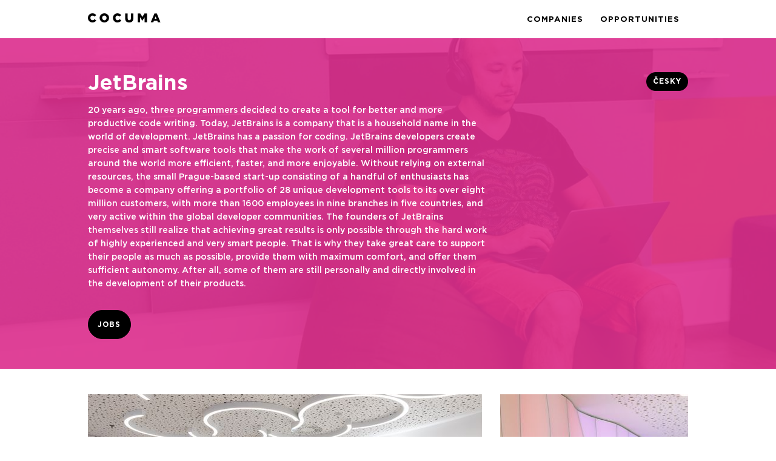

--- FILE ---
content_type: text/html; charset=utf-8
request_url: https://www.cocuma.co/company/jetbrains/
body_size: 27045
content:










<!DOCTYPE html>
<html lang="en">
<head>

  
  <script>
    dataLayer = [{
      'company': 'jetbrains',
    }];
  </script>


  
  <script type="text/plain" data-cookiecategory="all">(function(w,d,s,l,i){w[l]=w[l]||[];w[l].push({'gtm.start':
  new Date().getTime(),event:'gtm.js'});var f=d.getElementsByTagName(s)[0],
  j=d.createElement(s),dl=l!='dataLayer'?'&l='+l:'';j.async=true;j.src=
  'https://www.googletagmanager.com/gtm.js?id='+i+dl;f.parentNode.insertBefore(j,f);
  })(window,document,'script','dataLayer','GTM-T2JCBDF');</script>

  
  <script>
    var _paq = window._paq = window._paq || [];
    
    
  _paq.push(['setCustomDimension', 1, 'jetbrains']);

    _paq.push(['trackPageView']);
    _paq.push(['enableLinkTracking']);
    (function() {
      var u="https://cocuma.matomo.cloud/";
      _paq.push(['setTrackerUrl', u+'matomo.php']);
      _paq.push(['setSiteId', '1']);
      var d=document, g=d.createElement('script'), s=d.getElementsByTagName('script')[0];
      g.async=true; g.src='//cdn.matomo.cloud/cocuma.matomo.cloud/matomo.js'; s.parentNode.insertBefore(g,s);
    })();
  </script>

  <script>
  WebFontConfig = {
    custom: { families: ['Gotham:n3,n4,n7'] },
    google: { families: ['Cantata+One', 'Anton', 'Cormorant:300,400,700', 'Nunito:200,400,700,900'] },
    active: function() { localStorage.setItem('webfont', 'loaded') }
  };
  (function(d){
    //if (localStorage.getItem('webfont')) { d.documentElement.classList.add('wf-active'); return }

    var wf = d.createElement('script'), s = d.scripts[0];
    wf.src = 'https://ajax.googleapis.com/ajax/libs/webfont/1.6.26/webfont.js';
    wf.async = true;
    s.parentNode.insertBefore(wf, s);
  })(document);
</script>

  <meta charset="utf-8">
  <meta http-equiv="X-UA-Compatible" content="IE=edge">
  <meta name="viewport" content="width=device-width, initial-scale=1">

  <title>JetBrains – Be in good company | Cocuma</title>
  <meta name="description" content="20 years ago, three programmers decided to create a tool for better and more productive code writing. Today, JetBrains is a company that is a household name in the world of development. JetBrains has a passion for coding. JetBrains developers create precise and smart software tools that make the work of several million programmers around the world more efficient, faster, and more enjoyable. Without relying on external resources, the small Prague-based start-up consisting of a handful of enthusiasts has become a company offering a portfolio of 28 unique development tools to its over eight million customers, with more than 1600 employees in nine branches in five countries, and very active within the global developer communities. The founders of JetBrains themselves still realize that achieving great results is only possible through the hard work of highly experienced and very smart people. That is why they take great care to support their people as much as possible, provide them with maximum comfort, and offer them sufficient autonomy. After all, some of them are still personally and directly involved in the development of their products. 
">
  
    


<meta name="mobile-web-app-capable" content="yes">
<meta name="theme-color" content="#fff">
<meta name="application-name" content="Cocuma">
<link rel="apple-touch-icon" sizes="57x57" href="/static/assets/favicons/apple-touch-icon-57x57.png">
<link rel="apple-touch-icon" sizes="60x60" href="/static/assets/favicons/apple-touch-icon-60x60.png">
<link rel="apple-touch-icon" sizes="72x72" href="/static/assets/favicons/apple-touch-icon-72x72.png">
<link rel="apple-touch-icon" sizes="76x76" href="/static/assets/favicons/apple-touch-icon-76x76.png">
<link rel="apple-touch-icon" sizes="114x114" href="/static/assets/favicons/apple-touch-icon-114x114.png">
<link rel="apple-touch-icon" sizes="120x120" href="/static/assets/favicons/apple-touch-icon-120x120.png">
<link rel="apple-touch-icon" sizes="144x144" href="/static/assets/favicons/apple-touch-icon-144x144.png">
<link rel="apple-touch-icon" sizes="152x152" href="/static/assets/favicons/apple-touch-icon-152x152.png">
<link rel="apple-touch-icon" sizes="180x180" href="/static/assets/favicons/apple-touch-icon-180x180.png">
<meta name="apple-mobile-web-app-capable" content="yes">
<meta name="apple-mobile-web-app-status-bar-style" content="black-translucent">
<meta name="apple-mobile-web-app-title" content="Cocuma">
<link rel="apple-touch-startup-image" media="(device-width: 320px) and (device-height: 480px) and (-webkit-device-pixel-ratio: 1)" href="/static/assets/favicons/apple-touch-startup-image-320x460.png">
<link rel="apple-touch-startup-image" media="(device-width: 320px) and (device-height: 480px) and (-webkit-device-pixel-ratio: 2)" href="/static/assets/favicons/apple-touch-startup-image-640x920.png">
<link rel="apple-touch-startup-image" media="(device-width: 320px) and (device-height: 568px) and (-webkit-device-pixel-ratio: 2)" href="/static/assets/favicons/apple-touch-startup-image-640x1096.png">
<link rel="apple-touch-startup-image" media="(device-width: 375px) and (device-height: 667px) and (-webkit-device-pixel-ratio: 2)" href="/static/assets/favicons/apple-touch-startup-image-750x1294.png">
<link rel="apple-touch-startup-image" media="(device-width: 414px) and (device-height: 736px) and (orientation: landscape) and (-webkit-device-pixel-ratio: 3)" href="/static/assets/favicons/apple-touch-startup-image-1182x2208.png">
<link rel="apple-touch-startup-image" media="(device-width: 414px) and (device-height: 736px) and (orientation: portrait) and (-webkit-device-pixel-ratio: 3)" href="/static/assets/favicons/apple-touch-startup-image-1242x2148.png">
<link rel="apple-touch-startup-image" media="(device-width: 768px) and (device-height: 1024px) and (orientation: landscape) and (-webkit-device-pixel-ratio: 1)" href="/static/assets/favicons/apple-touch-startup-image-748x1024.png">
<link rel="apple-touch-startup-image" media="(device-width: 768px) and (device-height: 1024px) and (orientation: portrait) and (-webkit-device-pixel-ratio: 1)" href="/static/assets/favicons/apple-touch-startup-image-768x1004.png">
<link rel="apple-touch-startup-image" media="(device-width: 768px) and (device-height: 1024px) and (orientation: landscape) and (-webkit-device-pixel-ratio: 2)" href="/static/assets/favicons/apple-touch-startup-image-1496x2048.png">
<link rel="apple-touch-startup-image" media="(device-width: 768px) and (device-height: 1024px) and (orientation: portrait) and (-webkit-device-pixel-ratio: 2)" href="/static/assets/favicons/apple-touch-startup-image-1536x2008.png">
<link rel="icon" type="image/png" sizes="32x32" href="/static/assets/favicons/favicon-32x32.png">
<link rel="icon" type="image/png" sizes="192x192" href="/static/assets/favicons/android-chrome-192x192.png">
<link rel="icon" type="image/png" sizes="16x16" href="/static/assets/favicons/favicon-16x16.png">
<link rel="shortcut icon" href="/static/assets/favicons/favicon.ico">

  

  
  
    <link type="text/css" href="/static/assets/front.9c8415e7f6d18370dd3398381ca1a1fe.css" rel="stylesheet" />
    <link type="text/css" href="/static/assets/cookie_consent.7758920c532fb36253545c37593f03c9.css" rel="stylesheet" />
    <link href="https://cdn.feedyou.ai/webchat/latest/botchat.css" rel="stylesheet" />
    <script src="https://static.elfsight.com/platform/platform.js" data-use-service-core defer></script>
  

  
  <style>
    .builder-row h2,
    .company-profile-row h2 {
      color: #DF308F;
    }
  </style>





  
  

  
<link rel="canonical" href="https://www.cocuma.co/company/jetbrains/" />



<link rel="alternate" hreflang="cs" href="https://www.cocuma.cz/company/jetbrains/" />

<link rel="alternate" hreflang="en" href="https://www.cocuma.co/company/jetbrains/" />

<link rel="alternate" hreflang="x-default" href="https://www.cocuma.cz/company/jetbrains/" />



  <meta property="og:title" content="JetBrains – Be in good company | Cocuma">
  <meta property="og:description" content="20 years ago, three programmers decided to create a tool for better and more productive code writing. Today, JetBrains is a company that is a household name in the world of development. JetBrains has a passion for coding. JetBrains developers create precise and smart software tools that make the work of several million programmers around the world more efficient, faster, and more enjoyable. Without relying on external resources, the small Prague-based start-up consisting of a handful of enthusiasts has become a company offering a portfolio of 28 unique development tools to its over eight million customers, with more than 1600 employees in nine branches in five countries, and very active within the global developer communities. The founders of JetBrains themselves still realize that achieving great results is only possible through the hard work of highly experienced and very smart people. That is why they take great care to support their people as much as possible, provide them with maximum comfort, and offer them sufficient autonomy. After all, some of them are still personally and directly involved in the development of their products. 
">
  <meta property="og:image" content="https://cocuma-prod.s3.amazonaws.com/companies/124-jetbrains/images/thumbnails/159031.jpg">
  <meta property="og:url" content="https://www.cocuma.co/company/jetbrains/">
  <meta property="og:type" content="article">
  <meta property="og:locale" content="en_GB">

  <!-- Le HTML5 shim, for IE6-8 support of HTML5 elements -->
  <!--[if lt IE 9]>
  <script src="//html5shim.googlecode.com/svn/trunk/html5.js"></script>
  <![endif]-->
</head>
<body class="body-navbar-fixed">

  
  <noscript><iframe src="https://www.googletagmanager.com/ns.html?id=GTM-T2JCBDF"
  height="0" width="0" style="display:none;visibility:hidden"></iframe></noscript>

  
    





<header
  class="
    navbar
    fixed-top
    navbar-toggleable-md
    navbar-light
    navbar-front
    
  "
  role="banner"
  >
  <div class="container">

    <button class="navbar-toggler navbar-toggler-right"
      type="button"
      data-toggle="collapse"
      data-target="#navbarSupportedContent"
      aria-controls="navbarSupportedContent"
      aria-expanded="false"
      aria-label="Toggle navigation"
    >
      <span class="navbar-toggler-icon"></span>
    </button>

    
      <a
        class="navbar-brand"
        href="/"
        title="Back to homepage"
      >
        <svg viewBox="0 0 120 15" width="120" height="15" xmlns="http://www.w3.org/2000/svg">
  <path d="M7.44 15c3.2 0 5.03-1.38 6.4-3.26L10.8 9.6c-.87 1.05-1.75 1.75-3.26 1.75-2.02 0-3.44-1.7-3.44-3.85v-.04c0-2.1 1.42-3.8 3.44-3.8 1.38 0 2.33.65 3.15 1.68l3-2.34c-1.3-1.76-3.2-3-6.2-3C3.2 0 0 3.3 0 7.5v.04C0 11.84 3.32 15 7.44 15zm19.75 0c4.4 0 7.7-3.36 7.7-7.5v-.04C34.9 3.32 31.6 0 27.1 0s-7.8 3.36-7.8 7.5v.04c0 4.14 3.3 7.46 7.76 7.46zm0-3.6c-2.2 0-3.7-1.82-3.7-3.9v-.04c0-2.08 1.4-3.85 3.6-3.85s3.7 1.9 3.7 3.9v.1c0 2.1-1.5 3.9-3.7 3.9zM48.8 15c3.2 0 5.04-1.38 6.4-3.26l-3-2.14c-.87 1.05-1.76 1.75-3.27 1.75-2 0-3.44-1.7-3.44-3.85v-.04c0-2.1 1.4-3.8 3.4-3.8 1.4 0 2.3.65 3.1 1.68L55 3c-1.27-1.7-3.17-3-6.1-3-4.37 0-7.6 3.3-7.6 7.5v.1c0 4.3 3.3 7.48 7.43 7.48zm19.4-.02c4.1 0 6.77-2.04 6.77-6.7v-8H70.9V8.4c0 2.04-1.04 2.98-2.65 2.98-1.6 0-2.66-1-2.66-3.07v-8h-4.1v8.1c0 4.5 2.5 6.6 6.6 6.6zm13.95-.27h3.9l.02-8.2 3.66 5.6h.08l3.7-5.6v8.3h4V.3h-4.2l-3.4 5.57L86.4.3h-4.2v14.4zm21.54 0h4.2l1-2.5h5.5l1 2.6h4.3l-6-14.6h-3.9l-6.13 14.5zm6.4-5.6l1.6-4.1 1.6 4.1H110z" fill-rule="evenodd"/>
</svg>

      </a>
    
    <nav class="collapse navbar-collapse" id="navbarSupportedContent" role="navigation">
      
        <ul class="navbar-nav ml-auto">
          
          <li class="nav-item">
            <a class="nav-link" href="https://www.cocuma.co/list/">Companies</a>
          </li>
          
          <li class="nav-item">
            <a class="nav-link" href="https://www.cocuma.co/jobs/">Opportunities</a>
          </li>
          
        </ul>
      
    </nav>

  </div>
</header>

  

  <main role="main">
    

  <article role="article">

    


<div
  class="company-profile-submenu"
  id="company-profile-submenu"
  style="background-color: #DF308F"
>
  <div class="container">

    <div class="d-flex align-items-center">
      <div>
        <span class="company-profile-submenu-title">
          JetBrains
        </span>
      </div>
      <div class="ml-3">
        <a
          class="btn btn-brand btn-primary btn-sm"
          href="/company/jetbrains/jobs/"
        >
          Jobs

          
        </a>
      </div>
    </div>

    
    

  </div>
</div>


    



<header class="company-profile-header" style="background-color: #DF308F">
  
    <div class="company-profile-header-image" style="background-image: url(https://cocuma-prod.s3.amazonaws.com/companies/124-jetbrains/images/thumbnails/159877.jpg)"></div>
  

  <div class="container">

    <div class="company-profile-header-body">

      <h1 class="company-profile-header-title">JetBrains</h1>

      
        <p class="company-profile-header-description">
          20 years ago, three programmers decided to create a tool for better and more productive code writing. Today, JetBrains is a company that is a household name in the world of development. JetBrains has a passion for coding. JetBrains developers create precise and smart software tools that make the work of several million programmers around the world more efficient, faster, and more enjoyable. Without relying on external resources, the small Prague-based start-up consisting of a handful of enthusiasts has become a company offering a portfolio of 28 unique development tools to its over eight million customers, with more than 1600 employees in nine branches in five countries, and very active within the global developer communities. The founders of JetBrains themselves still realize that achieving great results is only possible through the hard work of highly experienced and very smart people. That is why they take great care to support their people as much as possible, provide them with maximum comfort, and offer them sufficient autonomy. After all, some of them are still personally and directly involved in the development of their products. 

        </p>
      

      <p class="mb-0">
        <a
          class="btn btn-brand btn-primary"
          href="/company/jetbrains/jobs/"
        >
          Jobs

          
        </a>
      </p>

    </div>

    
      <div class="company-profile-header-controls">

        
        
          <a href="//www.cocuma.cz/company/jetbrains/" class="btn btn-brand btn-primary btn-sm">
            česky
          </a>
        

      </div>
    

  </div>
</header>


    


<div class="company-profile">

  


  
    
  
    <div
      class="
        company-profile-row
        company-profile-row-layout
        
        
      "
      style="
        
        
      "
      
    >
      
      
        <div class="container">
          
  <div class="row">
    <div class="col-lg-8">
      
  
    
      


<figure
  class="company-profile-component company-profile-image "
  style="
    
      padding-bottom: 63.84615384615384%;
    
    
  "
>
  

    <img
      class="lazyload blur-up"
      src="[data-uri]"
      data-src="https://cocuma-prod.s3.amazonaws.com/companies/124-jetbrains/images/thumbnails/159030.jpg"
      data-srcset="
        
          https://cocuma-prod.s3.amazonaws.com/companies/124-jetbrains/images/thumbnails/159029.jpg 290w 193h,
        
          https://cocuma-prod.s3.amazonaws.com/companies/124-jetbrains/images/thumbnails/159032.jpg 470w 313h,
        
          https://cocuma-prod.s3.amazonaws.com/companies/124-jetbrains/images/thumbnails/159033.jpg 650w 433h,
        
          https://cocuma-prod.s3.amazonaws.com/companies/124-jetbrains/images/thumbnails/159034.jpg 830w 553h,
        
          https://cocuma-prod.s3.amazonaws.com/companies/124-jetbrains/images/thumbnails/159030.jpg 1010w 673h,
        
          https://cocuma-prod.s3.amazonaws.com/companies/124-jetbrains/images/thumbnails/159035.jpg 1190w 793h,
        
          https://cocuma-prod.s3.amazonaws.com/companies/124-jetbrains/images/thumbnails/159036.jpg 1370w 913h,
        
          https://cocuma-prod.s3.amazonaws.com/companies/124-jetbrains/images/thumbnails/159037.jpg 1550w 1033h,
        
          https://cocuma-prod.s3.amazonaws.com/companies/124-jetbrains/images/thumbnails/159038.jpg 1730w 1153h,
        
          https://cocuma-prod.s3.amazonaws.com/companies/124-jetbrains/images/thumbnails/159031.jpg 1980w 1319h,
        
      "
      data-sizes="auto"
      
    >

    

  

</figure>

    
  

  
    
      <div
  class="company-profile-component company-profile-spacer "
  style="
    height: 27px;
  "
>
</div>

    
  

  
    
      <div class="company-profile-component company-profile-html ">
  <style>
.JB_nadpis1a
{
color:#df308f;
font-size:40px;
font-family: Verdana;
font-weight: 800;
line-height: 1.2;}
</style>
<p class="JB_nadpis1a">FROM DEVELOPERS TO DEVELOPERS</p>
</div>
    
  

  
    
      <div class="company-profile-component company-profile-html ">
  <style>
.JB_nadpis1
{
color:#27282c;
font-size:40px;
font-family: Verdana;
font-weight: 800;
line-height: 1.2;}
</style>
<p class="JB_nadpis1">Millions of programmers all around the world use our tools to develop great software solutions in all possible industries, and it is our commitment to do our best work.</p>
</div>
    
  

  
    
      <div class="company-profile-component company-profile-html ">
  <style>[href^="https://flowplayer.com/"]{opacity:0!important}</style>
</div>
    
  


    </div>
    <div class="col-lg-4">
      
  
    
      


<figure
  class="company-profile-component company-profile-image "
  style="
    
      padding-bottom: 307.09677419354836%;
    
    
  "
>
  

    <img
      class="lazyload blur-up"
      src="[data-uri]"
      data-src="https://cocuma-prod.s3.amazonaws.com/companies/124-jetbrains/images/thumbnails/160251.jpg"
      data-srcset="
        
          https://cocuma-prod.s3.amazonaws.com/companies/124-jetbrains/images/thumbnails/160250.jpg 290w 435h,
        
          https://cocuma-prod.s3.amazonaws.com/companies/124-jetbrains/images/thumbnails/160253.jpg 470w 705h,
        
          https://cocuma-prod.s3.amazonaws.com/companies/124-jetbrains/images/thumbnails/160254.jpg 650w 975h,
        
          https://cocuma-prod.s3.amazonaws.com/companies/124-jetbrains/images/thumbnails/160255.jpg 830w 1245h,
        
          https://cocuma-prod.s3.amazonaws.com/companies/124-jetbrains/images/thumbnails/160251.jpg 1010w 1515h,
        
          https://cocuma-prod.s3.amazonaws.com/companies/124-jetbrains/images/thumbnails/160256.jpg 1190w 1785h,
        
          https://cocuma-prod.s3.amazonaws.com/companies/124-jetbrains/images/thumbnails/160259.jpg 1365w 2048h,
        
          https://cocuma-prod.s3.amazonaws.com/companies/124-jetbrains/images/thumbnails/160257.jpg 1365w 2048h,
        
          https://cocuma-prod.s3.amazonaws.com/companies/124-jetbrains/images/thumbnails/160252.jpg 1365w 2048h,
        
          https://cocuma-prod.s3.amazonaws.com/companies/124-jetbrains/images/thumbnails/160258.jpg 1365w 2048h,
        
      "
      data-sizes="auto"
      
    >

    

  

</figure>

    
  


    </div>
  </div>


        </div>
      
    </div>
  

  
    <div
      class="
        company-profile-row
        company-profile-row-layout
        
        
      "
      style="
        
        
      "
      
    >
      
      
        <div class="container">
          
  <div class="row">
    <div class="col-lg-8">
      
  
    
      


<figure
  class="company-profile-component company-profile-image "
  style="
    
      padding-bottom: 134.76923076923077%;
    
    
  "
>
  

    <img
      class="lazyload blur-up"
      src="[data-uri]"
      data-src="https://cocuma-prod.s3.amazonaws.com/companies/124-jetbrains/images/thumbnails/159899.jpg"
      data-srcset="
        
          https://cocuma-prod.s3.amazonaws.com/companies/124-jetbrains/images/thumbnails/159898.jpg 290w 193h,
        
          https://cocuma-prod.s3.amazonaws.com/companies/124-jetbrains/images/thumbnails/159901.jpg 470w 313h,
        
          https://cocuma-prod.s3.amazonaws.com/companies/124-jetbrains/images/thumbnails/159902.jpg 650w 433h,
        
          https://cocuma-prod.s3.amazonaws.com/companies/124-jetbrains/images/thumbnails/159903.jpg 830w 553h,
        
          https://cocuma-prod.s3.amazonaws.com/companies/124-jetbrains/images/thumbnails/159899.jpg 1010w 673h,
        
          https://cocuma-prod.s3.amazonaws.com/companies/124-jetbrains/images/thumbnails/159904.jpg 1190w 793h,
        
          https://cocuma-prod.s3.amazonaws.com/companies/124-jetbrains/images/thumbnails/159905.jpg 1370w 913h,
        
          https://cocuma-prod.s3.amazonaws.com/companies/124-jetbrains/images/thumbnails/159906.jpg 1550w 1033h,
        
          https://cocuma-prod.s3.amazonaws.com/companies/124-jetbrains/images/thumbnails/159907.jpg 1730w 1153h,
        
          https://cocuma-prod.s3.amazonaws.com/companies/124-jetbrains/images/thumbnails/159900.jpg 1980w 1319h,
        
      "
      data-sizes="auto"
      
    >

    

  

</figure>

    
  


    </div>
    <div class="col-lg-4">
      
  
    
      


<div
  class="company-profile-component company-profile-interview "
  data-company-profile-interview
  data-sources='[
    
      {
        "type": "video/mp4",
        "src": "https://player.vimeo.com/progressive_redirect/playback/445143897/rendition/720p/file.mp4?loc=external&amp;oauth2_token_id=1377247952&amp;signature=df4817395f0532ceed295c271d9e2806d4c6902a3933e181c3db0308621d4c14"
      }
    
  ]'
  data-subtitles='[
    
      
      {
        
          "default": false,
        
        "kind": "subtitles",
        "srclang": "cs",
        "label": "Česky",
        "src":  "https://cocuma-prod.s3.amazonaws.com/companies/124-jetbrains/subtitles/V%C3%A1clav_Pech_cz.vtt"
      },
    
      
      {
        
          "default": true,
        
        "kind": "subtitles",
        "srclang": "en",
        "label": "English",
        "src":  "https://cocuma-prod.s3.amazonaws.com/companies/124-jetbrains/subtitles/V%C3%A1clav_Pech_en.vtt"
      }
    
  ]'
>
  <div class="company-profile-interview-thumbnail">
    <img
      class="lazyload blur-up"
      src="[data-uri]"
      data-src="https://i.vimeocdn.com/video/935875165-803f7abbb507bcb3ddbed17bf5de6c98a50af603ce8c08259e840fb76e5cb545-d_1280x720?r=pad"
      data-srcset="






      "
      data-sizes="auto"
      
        alt="
        
          Václav Pech
        

        
          –
        

        
          Programmer, JB Veteran
        
        "
      
    >
  </div>

  
    <div class="company-profile-interview-caption">

      
        <div class="company-profile-interview-caption-title">Václav Pech</div>
      

      
        <div>Programmer, JB Veteran</div>
      

    </div>
  

</div>

    
  

  
    
      <div
  class="company-profile-component company-profile-spacer "
  style="
    height: 27px;
  "
>
</div>

    
  

  
    
      <div
  class="
    company-profile-component
    company-profile-text

    
    
    
    

    
    
  "
  style="

    
    

    
    

    
    
  "
  id="component7698"
>
  
  <h2><p>THE COMPANY AS A PHILOSOPHY</p></h2><p>Coding is an art and a philosophy the whole company is built upon. That is the aspiration of fresh new people coming into JetBrains and the aspiration used to build JB products. These not only highlight the pleasure of the functionality and efficiency of programming work, but we also try to bring out our own concepts of beauty, aesthetics, and design in our tools. We approach cooperation and decision making in the same way. For us, autonomy is a natural thing because our philosophy is based on trust. The trust in the fact that we all see the same goal beyond our journey – satisfied users all around the world.</p>
</div>

    
  


    </div>
  </div>


        </div>
      
    </div>
  

  
    <div
      class="
        company-profile-row
        company-profile-row-layout
        
        
      "
      style="
        
        
      "
      
    >
      
      
        <div class="container">
          
  <div class="row">
    <div class="col-lg-4">
      
  
    
      


<figure
  class="company-profile-component company-profile-image "
  style="
    
      padding-bottom: 147.09677419354838%;
    
    
  "
>
  

    <img
      class="lazyload blur-up"
      src="[data-uri]"
      data-src="https://cocuma-prod.s3.amazonaws.com/companies/124-jetbrains/images/thumbnails/160471.jpg"
      data-srcset="
        
          https://cocuma-prod.s3.amazonaws.com/companies/124-jetbrains/images/thumbnails/160470.jpg 290w 435h,
        
          https://cocuma-prod.s3.amazonaws.com/companies/124-jetbrains/images/thumbnails/160473.jpg 470w 705h,
        
          https://cocuma-prod.s3.amazonaws.com/companies/124-jetbrains/images/thumbnails/160474.jpg 650w 975h,
        
          https://cocuma-prod.s3.amazonaws.com/companies/124-jetbrains/images/thumbnails/160475.jpg 830w 1245h,
        
          https://cocuma-prod.s3.amazonaws.com/companies/124-jetbrains/images/thumbnails/160471.jpg 1010w 1515h,
        
          https://cocuma-prod.s3.amazonaws.com/companies/124-jetbrains/images/thumbnails/160476.jpg 1190w 1785h,
        
          https://cocuma-prod.s3.amazonaws.com/companies/124-jetbrains/images/thumbnails/160479.jpg 1365w 2048h,
        
          https://cocuma-prod.s3.amazonaws.com/companies/124-jetbrains/images/thumbnails/160477.jpg 1365w 2048h,
        
          https://cocuma-prod.s3.amazonaws.com/companies/124-jetbrains/images/thumbnails/160472.jpg 1365w 2048h,
        
          https://cocuma-prod.s3.amazonaws.com/companies/124-jetbrains/images/thumbnails/160478.jpg 1365w 2048h,
        
      "
      data-sizes="auto"
      
    >

    

  

</figure>

    
  


    </div>
    <div class="col-lg-8">
      
  
    
      


<figure
  class="company-profile-component company-profile-image "
  style="
    
      padding-bottom: 70.46153846153847%;
    
    
  "
>
  

    <img
      class="lazyload blur-up"
      src="[data-uri]"
      data-src="https://cocuma-prod.s3.amazonaws.com/companies/124-jetbrains/images/thumbnails/159118.jpg"
      data-srcset="
        
          https://cocuma-prod.s3.amazonaws.com/companies/124-jetbrains/images/thumbnails/159117.jpg 290w 193h,
        
          https://cocuma-prod.s3.amazonaws.com/companies/124-jetbrains/images/thumbnails/159120.jpg 470w 313h,
        
          https://cocuma-prod.s3.amazonaws.com/companies/124-jetbrains/images/thumbnails/159121.jpg 650w 433h,
        
          https://cocuma-prod.s3.amazonaws.com/companies/124-jetbrains/images/thumbnails/159122.jpg 830w 553h,
        
          https://cocuma-prod.s3.amazonaws.com/companies/124-jetbrains/images/thumbnails/159118.jpg 1010w 673h,
        
          https://cocuma-prod.s3.amazonaws.com/companies/124-jetbrains/images/thumbnails/159123.jpg 1190w 793h,
        
          https://cocuma-prod.s3.amazonaws.com/companies/124-jetbrains/images/thumbnails/159124.jpg 1370w 913h,
        
          https://cocuma-prod.s3.amazonaws.com/companies/124-jetbrains/images/thumbnails/159125.jpg 1550w 1033h,
        
          https://cocuma-prod.s3.amazonaws.com/companies/124-jetbrains/images/thumbnails/159126.jpg 1730w 1153h,
        
          https://cocuma-prod.s3.amazonaws.com/companies/124-jetbrains/images/thumbnails/159119.jpg 1980w 1319h,
        
      "
      data-sizes="auto"
      
    >

    

  

</figure>

    
  


    </div>
  </div>


        </div>
      
    </div>
  

  
    <div
      class="
        company-profile-row
        company-profile-row-layout
        
        
      "
      style="
        
        
      "
      
    >
      
      
        <div class="container">
          
  <div class="row">
    <div class="col-lg-4">
      
  
    
      


<figure
  class="company-profile-component company-profile-image "
  style="
    
      padding-bottom: 154.83870967741936%;
    
    
  "
>
  

    <img
      class="lazyload blur-up"
      src="[data-uri]"
      data-src="https://cocuma-prod.s3.amazonaws.com/companies/124-jetbrains/images/thumbnails/160152.jpg"
      data-srcset="
        
          https://cocuma-prod.s3.amazonaws.com/companies/124-jetbrains/images/thumbnails/160151.jpg 290w 193h,
        
          https://cocuma-prod.s3.amazonaws.com/companies/124-jetbrains/images/thumbnails/160154.jpg 470w 313h,
        
          https://cocuma-prod.s3.amazonaws.com/companies/124-jetbrains/images/thumbnails/160155.jpg 650w 433h,
        
          https://cocuma-prod.s3.amazonaws.com/companies/124-jetbrains/images/thumbnails/160156.jpg 830w 553h,
        
          https://cocuma-prod.s3.amazonaws.com/companies/124-jetbrains/images/thumbnails/160152.jpg 1010w 673h,
        
          https://cocuma-prod.s3.amazonaws.com/companies/124-jetbrains/images/thumbnails/160157.jpg 1190w 793h,
        
          https://cocuma-prod.s3.amazonaws.com/companies/124-jetbrains/images/thumbnails/160158.jpg 1370w 913h,
        
          https://cocuma-prod.s3.amazonaws.com/companies/124-jetbrains/images/thumbnails/160159.jpg 1550w 1033h,
        
          https://cocuma-prod.s3.amazonaws.com/companies/124-jetbrains/images/thumbnails/160160.jpg 1730w 1153h,
        
          https://cocuma-prod.s3.amazonaws.com/companies/124-jetbrains/images/thumbnails/160153.jpg 1980w 1319h,
        
      "
      data-sizes="auto"
      
    >

    

  

</figure>

    
  


    </div>
    <div class="col-lg-4">
      
  
    
      <div
  class="
    company-profile-component
    company-profile-text

    
    
    
    

    
    
  "
  style="

    
    

    
    

    
    
  "
  id="component7701"
>
  
  <h2>LOVEBRAND</h2><p>Close to our hearts. Many successful programmers have grown up using JetBrains tools. Every team you encounter at JetBrains is working on a product that is being used by millions of software developers all around the world. Everyone who works as a developer at JetBrains has used at least one of our products before in their career. We do not need to motivate anyone; we do not need to manage our work through complex processes. Even though there are already over 1600 of us, we still have one common goal. </p><p>In our company, you will meet smart employees who truly understand their work and love it. At every corner, you can engage in a debate with like-minded colleagues, regardless of whether you are a programmer, an accountant, or a data analyst.</p><p>If there is one thing that truly characterizes us, it is the pride we take in our work.&nbsp;</p>
</div>

    
  


    </div>
    <div class="col-lg-4">
      
  
    
      <div
  class="
    company-profile-component
    company-profile-text

    
    
    
    

    
    
  "
  style="

    
    

    
    

    
    
  "
  id="component7719"
>
  
  <h2><p>NO PLACE FOR BORING ROUTINE</p></h2><p>From developers to developers. We are looking for developers who consider programming their life&nbsp;<span style="font-size: 1rem;">purpose and do not approach it simply as a nine-to-five job. Thanks to this, JetBrains is a community&nbsp;</span><span style="font-size: 1rem;">of highly committed professionals who create a truly meaningful product, which brings its own large&nbsp;</span><span style="font-size: 1rem;">and demanding challenges that offer plenty of room for personal development. This is all backed up&nbsp;</span><span style="font-size: 1rem;">by the maximum amount of support from the company, as well as 100% support and cooperation&nbsp;</span><span style="font-size: 1rem;">from other teams, such as the sales department or the finance or marketing teams. JetBrains&nbsp;</span><span style="font-size: 1rem;">represents an ideal working environment for smart people who do not settle for less. We can&nbsp;</span><span style="font-size: 1rem;">guarantee JetBrains will become your home away from home, a place you will be looking forward to,&nbsp;</span><span style="font-size: 1rem;">where you will never be bored and will always have the opportunity to learn and continue to grow.</span></p>
</div>

    
  


    </div>
  </div>


        </div>
      
    </div>
  

  
    <div
      class="
        company-profile-row
        company-profile-row-layout
        
          company-profile-row-custom-background
          
        
        
          company-profile-row-background-image
          
        
      "
      style="
        
        
          background-image: url(https://cocuma-prod.s3.amazonaws.com/companies/124-jetbrains/images/_M2A3574.jpg);
        
      "
      
    >
      
        <div
          class="company-profile-row-background-image-overflow"
          style="
            background-color: #000000;
            opacity: 0%;
          "
        ></div>
      
      
        <div class="container">
          
  <div class="row">
    <div class="col-lg-12">
      
        
  
    
      <div
  class="company-profile-component company-profile-spacer "
  style="
    height: 177px;
  "
>
</div>

    
  

  
    
      <div class="company-profile-component company-profile-html ">
  <style>
.JB_quote
{
color:white;
font-size:40px;
font-family: arial;
font-weight: 700;
line-height: 1.2;
background-color: #df308f;
}
</style>
<q class="JB_quote">There is a huge opportunity to grow, try new things, test new approaches, and push your own work forward, as well as the results of the company.</q><p style="color: white;"><b>Václav Pech, JB Veteran
</b></p>
</div>
    
  

  
    
      <div
  class="company-profile-component company-profile-spacer "
  style="
    height: 143px;
  "
>
</div>

    
  


      
    </div>
  </div>


        </div>
      
    </div>
  

  
    <div
      class="
        company-profile-row
        company-profile-row-layout
        
        
      "
      style="
        
        
      "
      
    >
      
      
        <div class="container">
          
  <div class="row">
    <div class="col-lg-4">
      
  
    
      


<div
  class="company-profile-component company-profile-interview "
  data-company-profile-interview
  data-sources='[
    
      {
        "type": "video/mp4",
        "src": "https://player.vimeo.com/progressive_redirect/playback/431470629/rendition/720p/file.mp4?loc=external&amp;oauth2_token_id=1377247952&amp;signature=b8a2c59130c08ac9dfbe1ead4ef610edbc97ef4c0857aa427b9a0ae31c887389"
      }
    
  ]'
  data-subtitles='[
    
      
      {
        
          "default": false,
        
        "kind": "subtitles",
        "srclang": "cs",
        "label": "Česky",
        "src":  "https://cocuma-prod.s3.amazonaws.com/companies/124-jetbrains/subtitles/razmik_cz_vOQsTJ6.vtt"
      }
    
  ]'
>
  <div class="company-profile-interview-thumbnail">
    <img
      class="lazyload blur-up"
      src="[data-uri]"
      data-src="https://i.vimeocdn.com/video/935049787-87e61d6a134f7c4d49703027ccff8484b1b339a092c1f05f48c89276ff641f57-d_1280x720?r=pad"
      data-srcset="






      "
      data-sizes="auto"
      
        alt="
        
          Razmik Seysyan
        

        
          –
        

        
          Senior Software Developer
        
        "
      
    >
  </div>

  
    <div class="company-profile-interview-caption">

      
        <div class="company-profile-interview-caption-title">Razmik Seysyan</div>
      

      
        <div>Senior Software Developer</div>
      

    </div>
  

</div>

    
  


    </div>
    <div class="col-lg-4">
      
  
    
      <div
  class="
    company-profile-component
    company-profile-text

    
    
    
    

    
    
  "
  style="

    
    

    
    

    
    
  "
  id="component7721"
>
  
  <h2><p>DEMOCRACY</p></h2><p>Sometimes we wonder if perhaps there might be a bit too much of it for such a large company. You are responsible for your own tasks, your own decisions, and your own mistakes. It is in fact something of a miracle that we do not need any authoritarian decisions at JetBrains. Everyone accepts their own personal responsibility and important decisions are the result of discussion and agreement between everyone involved in the particular decision. JetBrains is a highly collective community that values the freedom and personal responsibility of everyone. </p><p><b>Each of us is grateful for such a degree of freedom and trust. When you ask anyone in our company what keeps them here, the way the company is run will certainly be right up there at the top of the list of reasons, if not at the very top.&nbsp;</b></p>
</div>

    
  


    </div>
    <div class="col-lg-4">
      
  
    
      <div
  class="
    company-profile-component
    company-profile-text

    
    
    
    

    
    
  "
  style="

    
    

    
    

    
    
  "
  id="component7720"
>
  
  <h2><p>TEAM INDEPENDENCE</p></h2><p>Each team within JetBrains is independent. Each defines its own strategic goals and its own criteria for success. There are no given rules governing the team’s organization or the tools it will be using. It is up to the entire team to agree on and choose whatever suits them best. In general, there are no firm methodologies or guidelines at JetBrains, because each team has different needs. The only common denominator in everything we do is common sense. Some teams use pure Scrum to the letter, other teams only use certain parts of the methodology. We rely heavily on the experience of our senior staff, of whom there are thankfully plenty at JetBrains, and we offer them the independence to work in the way they find best suited to their tasks. And it pays off.</p>
</div>

    
  


    </div>
  </div>


        </div>
      
    </div>
  

  
    <div
      class="
        company-profile-row
        company-profile-row-layout
        
        
      "
      style="
        
        
      "
      
    >
      
      
        <div class="container">
          
  <div class="row">
    <div class="col-lg-4">
      
  
    
      <div
  class="
    company-profile-component
    company-profile-text

    
    
    
    

    
    
  "
  style="

    
    

    
    

    
    
  "
  id="component7742"
>
  
  <h2><p>TRUST AND OPENNESS</p></h2><p>It might surprise you, but we do not have any employee handbook with vision statements or defined values, because Max, our CEO, claims that once we put these things down on paper, we stop living them in a natural way. Mutual trust, common sense, and cooperation are all we need to manage every single situation we encounter in our work. Our value system is based on the fact that we ourselves use the products we create and sell. All of this is supported by the pursuit of transparency, openness, maximum information sharing across all teams and time zones, the ability to communicate directly with our CEO, and, last but not least, the fact you don’t have to put name tags on the food in the fridge, because it is for everyone. We create an environment to promote transparency and trust to the maximum.&nbsp;</p>
</div>

    
  


    </div>
    <div class="col-lg-4">
      
  
    
      


<figure
  class="company-profile-component company-profile-image "
  style="
    
      padding-bottom: 147.74193548387098%;
    
    
  "
>
  

    <img
      class="lazyload blur-up"
      src="[data-uri]"
      data-src="https://cocuma-prod.s3.amazonaws.com/companies/124-jetbrains/images/thumbnails/160163.jpg"
      data-srcset="
        
          https://cocuma-prod.s3.amazonaws.com/companies/124-jetbrains/images/thumbnails/160162.jpg 290w 435h,
        
          https://cocuma-prod.s3.amazonaws.com/companies/124-jetbrains/images/thumbnails/160165.jpg 470w 705h,
        
          https://cocuma-prod.s3.amazonaws.com/companies/124-jetbrains/images/thumbnails/160166.jpg 650w 975h,
        
          https://cocuma-prod.s3.amazonaws.com/companies/124-jetbrains/images/thumbnails/160167.jpg 830w 1245h,
        
          https://cocuma-prod.s3.amazonaws.com/companies/124-jetbrains/images/thumbnails/160163.jpg 1010w 1515h,
        
          https://cocuma-prod.s3.amazonaws.com/companies/124-jetbrains/images/thumbnails/160168.jpg 1190w 1785h,
        
          https://cocuma-prod.s3.amazonaws.com/companies/124-jetbrains/images/thumbnails/160171.jpg 1365w 2048h,
        
          https://cocuma-prod.s3.amazonaws.com/companies/124-jetbrains/images/thumbnails/160169.jpg 1365w 2048h,
        
          https://cocuma-prod.s3.amazonaws.com/companies/124-jetbrains/images/thumbnails/160164.jpg 1365w 2048h,
        
          https://cocuma-prod.s3.amazonaws.com/companies/124-jetbrains/images/thumbnails/160170.jpg 1365w 2048h,
        
      "
      data-sizes="auto"
      
    >

    

  

</figure>

    
  


    </div>
    <div class="col-lg-4">
      
  
    
      


<figure
  class="company-profile-component company-profile-image "
  style="
    
      padding-bottom: 147.74193548387098%;
    
    
  "
>
  

    <img
      class="lazyload blur-up"
      src="[data-uri]"
      data-src="https://cocuma-prod.s3.amazonaws.com/companies/124-jetbrains/images/thumbnails/158986.jpg"
      data-srcset="
        
          https://cocuma-prod.s3.amazonaws.com/companies/124-jetbrains/images/thumbnails/158985.jpg 290w 435h,
        
          https://cocuma-prod.s3.amazonaws.com/companies/124-jetbrains/images/thumbnails/158988.jpg 470w 705h,
        
          https://cocuma-prod.s3.amazonaws.com/companies/124-jetbrains/images/thumbnails/158989.jpg 650w 975h,
        
          https://cocuma-prod.s3.amazonaws.com/companies/124-jetbrains/images/thumbnails/158990.jpg 830w 1245h,
        
          https://cocuma-prod.s3.amazonaws.com/companies/124-jetbrains/images/thumbnails/158986.jpg 1010w 1515h,
        
          https://cocuma-prod.s3.amazonaws.com/companies/124-jetbrains/images/thumbnails/158991.jpg 1190w 1785h,
        
          https://cocuma-prod.s3.amazonaws.com/companies/124-jetbrains/images/thumbnails/158994.jpg 1365w 2048h,
        
          https://cocuma-prod.s3.amazonaws.com/companies/124-jetbrains/images/thumbnails/158992.jpg 1365w 2048h,
        
          https://cocuma-prod.s3.amazonaws.com/companies/124-jetbrains/images/thumbnails/158987.jpg 1365w 2048h,
        
          https://cocuma-prod.s3.amazonaws.com/companies/124-jetbrains/images/thumbnails/158993.jpg 1365w 2048h,
        
      "
      data-sizes="auto"
      
    >

    

  

</figure>

    
  


    </div>
  </div>


        </div>
      
    </div>
  

  
    <div
      class="
        company-profile-row
        company-profile-row-layout
        
        
      "
      style="
        
        
      "
      
    >
      
      
        <div class="container">
          
  <div class="row">
    <div class="col-lg-8">
      
  
    
      


<figure
  class="company-profile-component company-profile-image "
  style="
    
      padding-bottom: 70.46153846153847%;
    
    
  "
>
  

    <img
      class="lazyload blur-up"
      src="[data-uri]"
      data-src="https://cocuma-prod.s3.amazonaws.com/companies/124-jetbrains/images/thumbnails/160042.jpg"
      data-srcset="
        
          https://cocuma-prod.s3.amazonaws.com/companies/124-jetbrains/images/thumbnails/160041.jpg 290w 193h,
        
          https://cocuma-prod.s3.amazonaws.com/companies/124-jetbrains/images/thumbnails/160044.jpg 470w 313h,
        
          https://cocuma-prod.s3.amazonaws.com/companies/124-jetbrains/images/thumbnails/160045.jpg 650w 433h,
        
          https://cocuma-prod.s3.amazonaws.com/companies/124-jetbrains/images/thumbnails/160046.jpg 830w 553h,
        
          https://cocuma-prod.s3.amazonaws.com/companies/124-jetbrains/images/thumbnails/160042.jpg 1010w 673h,
        
          https://cocuma-prod.s3.amazonaws.com/companies/124-jetbrains/images/thumbnails/160047.jpg 1190w 793h,
        
          https://cocuma-prod.s3.amazonaws.com/companies/124-jetbrains/images/thumbnails/160048.jpg 1370w 913h,
        
          https://cocuma-prod.s3.amazonaws.com/companies/124-jetbrains/images/thumbnails/160049.jpg 1550w 1033h,
        
          https://cocuma-prod.s3.amazonaws.com/companies/124-jetbrains/images/thumbnails/160050.jpg 1730w 1153h,
        
          https://cocuma-prod.s3.amazonaws.com/companies/124-jetbrains/images/thumbnails/160043.jpg 1980w 1319h,
        
      "
      data-sizes="auto"
      
    >

    

  

</figure>

    
  


    </div>
    <div class="col-lg-4">
      
  
    
      


<div
  class="company-profile-component company-profile-interview "
  data-company-profile-interview
  data-sources='[
    
      {
        "type": "video/mp4",
        "src": "https://player.vimeo.com/progressive_redirect/playback/431469493/rendition/720p/file.mp4?loc=external&amp;oauth2_token_id=1377247952&amp;signature=92200bb8949e86a40dd7ec8f59cce682aed63d8db814f7b2a58d1a684494a26c"
      }
    
  ]'
  data-subtitles='[
    
      
      {
        
          "default": false,
        
        "kind": "subtitles",
        "srclang": "cs",
        "label": "Česky",
        "src":  "https://cocuma-prod.s3.amazonaws.com/companies/124-jetbrains/subtitles/felipe_jetbrains_cz_DfLp3x6.vtt"
      },
    
      
      {
        
          "default": true,
        
        "kind": "subtitles",
        "srclang": "en",
        "label": "English",
        "src":  "https://cocuma-prod.s3.amazonaws.com/companies/124-jetbrains/subtitles/felipe_jetbrains_en_v6DSTwT.vtt"
      }
    
  ]'
>
  <div class="company-profile-interview-thumbnail">
    <img
      class="lazyload blur-up"
      src="[data-uri]"
      data-src="https://i.vimeocdn.com/video/935053381-65984a5b01a96771cc1d80bcfd8a3cfc4fc1b986b7a9e4248ba864fd1cad908b-d_1280x720?r=pad"
      data-srcset="






      "
      data-sizes="auto"
      
        alt="
        
          Felipe Frulani
        

        
          –
        

        
          Software Developer
        
        "
      
    >
  </div>

  
    <div class="company-profile-interview-caption">

      
        <div class="company-profile-interview-caption-title">Felipe Frulani</div>
      

      
        <div>Software Developer</div>
      

    </div>
  

</div>

    
  


    </div>
  </div>


        </div>
      
    </div>
  

  

  
    <div
      class="
        company-profile-row
        company-profile-row-layout
        
        
      "
      style="
        
        
      "
      
    >
      
      
        <div class="container">
          
  <div class="row">
    <div class="col-lg-4">
      
  
    
      <div
  class="
    company-profile-component
    company-profile-text

    
    
    
    

    
    
  "
  style="

    
    

    
    

    
    
  "
  id="component7724"
>
  
  <h2><p>CODED ENTHUSIASM</p></h2><p>Programming represents the purpose of our lives, the passion and joy arising from a perfectly written code, and its functionality. Most of our colleagues are the archetype of programming enthusiasts who will never consider coding a boring routine. Thanks to that, our company is abuzz with pure technology-related things, and discussions about our products, newest technologies, and advances are the order of the day. You will never meet an annoyed colleague; you will never experience rejection when you ask for help. There is a sense of pure programming collegiality here, which means that even the best ones in their field enjoy working with us. &nbsp;</p>
</div>

    
  


    </div>
    <div class="col-lg-8">
      
  
    
      


<figure
  class="company-profile-component company-profile-image "
  style="
    
      padding-bottom: 75.53846153846155%;
    
    
  "
>
  

    <img
      class="lazyload blur-up"
      src="[data-uri]"
      data-src="https://cocuma-prod.s3.amazonaws.com/companies/124-jetbrains/images/thumbnails/159844.jpg"
      data-srcset="
        
          https://cocuma-prod.s3.amazonaws.com/companies/124-jetbrains/images/thumbnails/159843.jpg 290w 193h,
        
          https://cocuma-prod.s3.amazonaws.com/companies/124-jetbrains/images/thumbnails/159846.jpg 470w 313h,
        
          https://cocuma-prod.s3.amazonaws.com/companies/124-jetbrains/images/thumbnails/159847.jpg 650w 433h,
        
          https://cocuma-prod.s3.amazonaws.com/companies/124-jetbrains/images/thumbnails/159848.jpg 830w 553h,
        
          https://cocuma-prod.s3.amazonaws.com/companies/124-jetbrains/images/thumbnails/159844.jpg 1010w 673h,
        
          https://cocuma-prod.s3.amazonaws.com/companies/124-jetbrains/images/thumbnails/159849.jpg 1190w 793h,
        
          https://cocuma-prod.s3.amazonaws.com/companies/124-jetbrains/images/thumbnails/159850.jpg 1370w 913h,
        
          https://cocuma-prod.s3.amazonaws.com/companies/124-jetbrains/images/thumbnails/159851.jpg 1550w 1033h,
        
          https://cocuma-prod.s3.amazonaws.com/companies/124-jetbrains/images/thumbnails/159852.jpg 1730w 1153h,
        
          https://cocuma-prod.s3.amazonaws.com/companies/124-jetbrains/images/thumbnails/159845.jpg 1980w 1319h,
        
      "
      data-sizes="auto"
      
    >

    

  

</figure>

    
  


    </div>
  </div>


        </div>
      
    </div>
  

  
    <div
      class="
        company-profile-row
        company-profile-row-layout
        
          company-profile-row-custom-background
          
        
        
          company-profile-row-background-image
          
        
      "
      style="
        
        
          background-image: url(https://cocuma-prod.s3.amazonaws.com/companies/124-jetbrains/images/_M2A8066.jpg);
        
      "
      
    >
      
        <div
          class="company-profile-row-background-image-overflow"
          style="
            background-color: #000000;
            opacity: 0%;
          "
        ></div>
      
      
        <div class="container">
          
  <div class="row">
    <div class="col-lg-12">
      
        
  
    
      <div
  class="company-profile-component company-profile-spacer "
  style="
    height: 130px;
  "
>
</div>

    
  

  
    
      <div class="company-profile-component company-profile-html ">
  <style>
.JB_quote
{
color:white;
font-size:40px;
font-family: arial;
font-weight: 700;
line-height: 1.2;
background-color: #df308f;
}
</style>
<q class="JB_quote">It is like your own home away from home. You can come to the gym to work out, you will meet friends, or you can bring your children, who love it here, with you.</q><p style="color: white;"><b>Razmik Seysyan, Senior Software Engineer
</b></p>
</div>
    
  

  
    
      <div
  class="company-profile-component company-profile-spacer "
  style="
    height: 143px;
  "
>
</div>

    
  


      
    </div>
  </div>


        </div>
      
    </div>
  

  
    <div
      class="
        company-profile-row
        company-profile-row-layout
        
        
      "
      style="
        
        
      "
      
    >
      
      
        <div class="container">
          
  <div class="row">
    <div class="col-lg-6">
      
        
  
    
      


<figure
  class="company-profile-component company-profile-image "
  style="
    
      padding-bottom: 95.41666666666667%;
    
    
  "
>
  

    <img
      class="lazyload blur-up"
      src="[data-uri]"
      data-src="https://cocuma-prod.s3.amazonaws.com/companies/124-jetbrains/images/thumbnails/158920.jpg"
      data-srcset="
        
          https://cocuma-prod.s3.amazonaws.com/companies/124-jetbrains/images/thumbnails/158919.jpg 290w 193h,
        
          https://cocuma-prod.s3.amazonaws.com/companies/124-jetbrains/images/thumbnails/158922.jpg 470w 313h,
        
          https://cocuma-prod.s3.amazonaws.com/companies/124-jetbrains/images/thumbnails/158923.jpg 650w 433h,
        
          https://cocuma-prod.s3.amazonaws.com/companies/124-jetbrains/images/thumbnails/158924.jpg 830w 553h,
        
          https://cocuma-prod.s3.amazonaws.com/companies/124-jetbrains/images/thumbnails/158920.jpg 1010w 673h,
        
          https://cocuma-prod.s3.amazonaws.com/companies/124-jetbrains/images/thumbnails/158925.jpg 1190w 793h,
        
          https://cocuma-prod.s3.amazonaws.com/companies/124-jetbrains/images/thumbnails/158926.jpg 1370w 913h,
        
          https://cocuma-prod.s3.amazonaws.com/companies/124-jetbrains/images/thumbnails/158927.jpg 1550w 1033h,
        
          https://cocuma-prod.s3.amazonaws.com/companies/124-jetbrains/images/thumbnails/158928.jpg 1730w 1153h,
        
          https://cocuma-prod.s3.amazonaws.com/companies/124-jetbrains/images/thumbnails/158921.jpg 1980w 1319h,
        
      "
      data-sizes="auto"
      
    >

    

  

</figure>

    
  


      
    </div>
    <div class="col-lg-6">
      
        
  
    
      


<figure
  class="company-profile-component company-profile-image "
  style="
    
      padding-bottom: 95.41666666666667%;
    
    
  "
>
  

    <img
      class="lazyload blur-up"
      src="[data-uri]"
      data-src="https://cocuma-prod.s3.amazonaws.com/companies/124-jetbrains/images/thumbnails/160394.jpg"
      data-srcset="
        
          https://cocuma-prod.s3.amazonaws.com/companies/124-jetbrains/images/thumbnails/160393.jpg 290w 435h,
        
          https://cocuma-prod.s3.amazonaws.com/companies/124-jetbrains/images/thumbnails/160396.jpg 470w 705h,
        
          https://cocuma-prod.s3.amazonaws.com/companies/124-jetbrains/images/thumbnails/160397.jpg 650w 975h,
        
          https://cocuma-prod.s3.amazonaws.com/companies/124-jetbrains/images/thumbnails/160398.jpg 830w 1245h,
        
          https://cocuma-prod.s3.amazonaws.com/companies/124-jetbrains/images/thumbnails/160394.jpg 1010w 1515h,
        
          https://cocuma-prod.s3.amazonaws.com/companies/124-jetbrains/images/thumbnails/160399.jpg 1190w 1785h,
        
          https://cocuma-prod.s3.amazonaws.com/companies/124-jetbrains/images/thumbnails/160402.jpg 1365w 2048h,
        
          https://cocuma-prod.s3.amazonaws.com/companies/124-jetbrains/images/thumbnails/160400.jpg 1365w 2048h,
        
          https://cocuma-prod.s3.amazonaws.com/companies/124-jetbrains/images/thumbnails/160395.jpg 1365w 2048h,
        
          https://cocuma-prod.s3.amazonaws.com/companies/124-jetbrains/images/thumbnails/160401.jpg 1365w 2048h,
        
      "
      data-sizes="auto"
      
    >

    

  

</figure>

    
  


      
    </div>
  </div>


        </div>
      
    </div>
  

  
    <div
      class="
        company-profile-row
        company-profile-row-layout
        
        
      "
      style="
        
        
      "
      
    >
      
      
        <div class="container">
          
  <div class="row">
    <div class="col-lg-8">
      
  
    
      


<figure
  class="company-profile-component company-profile-image "
  style="
    
      padding-bottom: 82.61538461538461%;
    
    
  "
>
  

    <img
      class="lazyload blur-up"
      src="[data-uri]"
      data-src="https://cocuma-prod.s3.amazonaws.com/companies/124-jetbrains/images/thumbnails/159107.jpg"
      data-srcset="
        
          https://cocuma-prod.s3.amazonaws.com/companies/124-jetbrains/images/thumbnails/159106.jpg 290w 193h,
        
          https://cocuma-prod.s3.amazonaws.com/companies/124-jetbrains/images/thumbnails/159109.jpg 470w 313h,
        
          https://cocuma-prod.s3.amazonaws.com/companies/124-jetbrains/images/thumbnails/159110.jpg 650w 433h,
        
          https://cocuma-prod.s3.amazonaws.com/companies/124-jetbrains/images/thumbnails/159111.jpg 830w 553h,
        
          https://cocuma-prod.s3.amazonaws.com/companies/124-jetbrains/images/thumbnails/159107.jpg 1010w 673h,
        
          https://cocuma-prod.s3.amazonaws.com/companies/124-jetbrains/images/thumbnails/159112.jpg 1190w 793h,
        
          https://cocuma-prod.s3.amazonaws.com/companies/124-jetbrains/images/thumbnails/159113.jpg 1370w 913h,
        
          https://cocuma-prod.s3.amazonaws.com/companies/124-jetbrains/images/thumbnails/159114.jpg 1550w 1033h,
        
          https://cocuma-prod.s3.amazonaws.com/companies/124-jetbrains/images/thumbnails/159115.jpg 1730w 1153h,
        
          https://cocuma-prod.s3.amazonaws.com/companies/124-jetbrains/images/thumbnails/159108.jpg 1980w 1319h,
        
      "
      data-sizes="auto"
      
    >

    

  

</figure>

    
  


    </div>
    <div class="col-lg-4">
      
  
    
      <div
  class="
    company-profile-component
    company-profile-text

    
    
    
    

    
    
  "
  style="

    
    

    
    

    
    
  "
  id="component7725"
>
  
  <h2><p>THE WAY TO A MAN’S HEART IS THROUGH HIS STOMACH</p></h2><p>It is no different here and delicious food is one of the many employee benefits in our company. We just love eating. There is food here everywhere you go. Once every two weeks, we arrange live cooking breakfasts, where we invite a chef to the office, and we all have breakfast together. At these moments, we truly realize how lucky we are to work in a company that is not only a great place to work at, but also a great place to live together.</p><p>You can find over 300 types of food in our fridges. There is a breakfast drawer, a nut drawer, a salty drawer, and also a sweets drawer. In cooperation with Wellnessia, we support a healthy lifestyle and a healthy diet.</p><p>In fact, we cannot even imagine our work without those moments with our colleagues shared over something good to eat.</p>
</div>

    
  


    </div>
  </div>


        </div>
      
    </div>
  

  
    <div
      class="
        company-profile-row
        company-profile-row-layout
        
        
      "
      style="
        
        
      "
      
    >
      
      
        <div class="container">
          
  <div class="row">
    <div class="col-lg-12">
      
        
  
    
      


<figure
  class="company-profile-component company-profile-image "
  style="
    
      padding-bottom: 46.26262626262626%;
    
    
  "
>
  

    <img
      class="lazyload blur-up"
      src="[data-uri]"
      data-src="https://cocuma-prod.s3.amazonaws.com/companies/124-jetbrains/images/thumbnails/160262.jpg"
      data-srcset="
        
          https://cocuma-prod.s3.amazonaws.com/companies/124-jetbrains/images/thumbnails/160261.jpg 290w 193h,
        
          https://cocuma-prod.s3.amazonaws.com/companies/124-jetbrains/images/thumbnails/160264.jpg 470w 313h,
        
          https://cocuma-prod.s3.amazonaws.com/companies/124-jetbrains/images/thumbnails/160265.jpg 650w 433h,
        
          https://cocuma-prod.s3.amazonaws.com/companies/124-jetbrains/images/thumbnails/160266.jpg 830w 553h,
        
          https://cocuma-prod.s3.amazonaws.com/companies/124-jetbrains/images/thumbnails/160262.jpg 1010w 673h,
        
          https://cocuma-prod.s3.amazonaws.com/companies/124-jetbrains/images/thumbnails/160267.jpg 1190w 793h,
        
          https://cocuma-prod.s3.amazonaws.com/companies/124-jetbrains/images/thumbnails/160268.jpg 1370w 913h,
        
          https://cocuma-prod.s3.amazonaws.com/companies/124-jetbrains/images/thumbnails/160269.jpg 1550w 1033h,
        
          https://cocuma-prod.s3.amazonaws.com/companies/124-jetbrains/images/thumbnails/160270.jpg 1730w 1153h,
        
          https://cocuma-prod.s3.amazonaws.com/companies/124-jetbrains/images/thumbnails/160263.jpg 1980w 1319h,
        
      "
      data-sizes="auto"
      
    >

    

  

</figure>

    
  


      
    </div>
  </div>


        </div>
      
    </div>
  

  
    <div
      class="
        company-profile-row
        company-profile-row-layout
        
        
      "
      style="
        
        
      "
      
    >
      
      
        <div class="container">
          
  <div class="row">
    <div class="col-lg-4">
      
  
    
      


<figure
  class="company-profile-component company-profile-image "
  style="
    
      padding-bottom: 147.74193548387098%;
    
    
  "
>
  

    <img
      class="lazyload blur-up"
      src="[data-uri]"
      data-src="https://cocuma-prod.s3.amazonaws.com/companies/124-jetbrains/images/thumbnails/159756.jpg"
      data-srcset="
        
          https://cocuma-prod.s3.amazonaws.com/companies/124-jetbrains/images/thumbnails/159755.jpg 290w 435h,
        
          https://cocuma-prod.s3.amazonaws.com/companies/124-jetbrains/images/thumbnails/159758.jpg 470w 705h,
        
          https://cocuma-prod.s3.amazonaws.com/companies/124-jetbrains/images/thumbnails/159759.jpg 650w 975h,
        
          https://cocuma-prod.s3.amazonaws.com/companies/124-jetbrains/images/thumbnails/159760.jpg 830w 1245h,
        
          https://cocuma-prod.s3.amazonaws.com/companies/124-jetbrains/images/thumbnails/159756.jpg 1010w 1515h,
        
          https://cocuma-prod.s3.amazonaws.com/companies/124-jetbrains/images/thumbnails/159761.jpg 1190w 1785h,
        
          https://cocuma-prod.s3.amazonaws.com/companies/124-jetbrains/images/thumbnails/159764.jpg 1365w 2048h,
        
          https://cocuma-prod.s3.amazonaws.com/companies/124-jetbrains/images/thumbnails/159762.jpg 1365w 2048h,
        
          https://cocuma-prod.s3.amazonaws.com/companies/124-jetbrains/images/thumbnails/159757.jpg 1365w 2048h,
        
          https://cocuma-prod.s3.amazonaws.com/companies/124-jetbrains/images/thumbnails/159763.jpg 1365w 2048h,
        
      "
      data-sizes="auto"
      
    >

    

  

</figure>

    
  

  
    
      <div
  class="
    company-profile-component
    company-profile-text

    
    
    
    

    
    
  "
  style="

    
    

    
    

    
    
  "
  id="component7731"
>
  
  <h2><p>HIGH STANDARDS</p></h2><p>To our colleagues, we offer all the comfort we can, from a gym, a children’s corner, and a relaxation zone to a nap room. All our colleagues get a wellbeing package worth tens of thousands. In addition to wellbeing benefits, everyone can deepen their knowledge and develop themselves. We are quite free to do so to a large extent; we can go to conferences all over the world and attend any training that makes sense with regard to our work or our future development.</p><p>Simply put, this company is packed with benefits, but not for the reason of keeping people, but because it is our way of thanking everyone for the excellent job they do all year. Thank you!</p>
</div>

    
  


    </div>
    <div class="col-lg-8">
      
  
    
      


<figure
  class="company-profile-component company-profile-image "
  style="
    
      padding-bottom: 141.23076923076923%;
    
    
  "
>
  

    <img
      class="lazyload blur-up"
      src="[data-uri]"
      data-src="https://cocuma-prod.s3.amazonaws.com/companies/124-jetbrains/images/thumbnails/159393.jpg"
      data-srcset="
        
          https://cocuma-prod.s3.amazonaws.com/companies/124-jetbrains/images/thumbnails/159392.jpg 290w 435h,
        
          https://cocuma-prod.s3.amazonaws.com/companies/124-jetbrains/images/thumbnails/159395.jpg 470w 705h,
        
          https://cocuma-prod.s3.amazonaws.com/companies/124-jetbrains/images/thumbnails/159396.jpg 650w 975h,
        
          https://cocuma-prod.s3.amazonaws.com/companies/124-jetbrains/images/thumbnails/159397.jpg 830w 1245h,
        
          https://cocuma-prod.s3.amazonaws.com/companies/124-jetbrains/images/thumbnails/159393.jpg 1010w 1515h,
        
          https://cocuma-prod.s3.amazonaws.com/companies/124-jetbrains/images/thumbnails/159398.jpg 1190w 1785h,
        
          https://cocuma-prod.s3.amazonaws.com/companies/124-jetbrains/images/thumbnails/159401.jpg 1365w 2048h,
        
          https://cocuma-prod.s3.amazonaws.com/companies/124-jetbrains/images/thumbnails/159399.jpg 1365w 2048h,
        
          https://cocuma-prod.s3.amazonaws.com/companies/124-jetbrains/images/thumbnails/159394.jpg 1365w 2048h,
        
          https://cocuma-prod.s3.amazonaws.com/companies/124-jetbrains/images/thumbnails/159400.jpg 1365w 2048h,
        
      "
      data-sizes="auto"
      
    >

    

  

</figure>

    
  


    </div>
  </div>


        </div>
      
    </div>
  

  
    <div
      class="
        company-profile-row
        company-profile-row-layout
        
          company-profile-row-custom-background
          
        
        
          company-profile-row-background-image
          
        
      "
      style="
        
        
          background-image: url(https://cocuma-prod.s3.amazonaws.com/companies/124-jetbrains/images/_M2A3686.jpg);
        
      "
      
    >
      
        <div
          class="company-profile-row-background-image-overflow"
          style="
            background-color: #000000;
            opacity: 0%;
          "
        ></div>
      
      
        <div class="container">
          
  <div class="row">
    <div class="col-lg-12">
      
        
  
    
      <div
  class="company-profile-component company-profile-spacer "
  style="
    height: 169px;
  "
>
</div>

    
  

  
    
      <div class="company-profile-component company-profile-html ">
  <q class="JB_quote">My responsibility as a manager at JetBrains is to have happy colleagues that deliver great results not because they must but because they want to.</q><p style="color: white;"><b>Alexey Reshtenko / VP SALES - EMEA and APAC
</b></p>
</div>
    
  

  
    
      <div
  class="company-profile-component company-profile-spacer "
  style="
    height: 155px;
  "
>
</div>

    
  


      
    </div>
  </div>


        </div>
      
    </div>
  

  
    <div
      class="
        company-profile-row
        company-profile-row-layout
        
        
      "
      style="
        
        
      "
      
    >
      
      
        <div class="container">
          
  <div class="row">
    <div class="col-lg-8">
      
  
    
      


<figure
  class="company-profile-component company-profile-image "
  style="
    
      padding-bottom: 70.46153846153847%;
    
    
  "
>
  

    <img
      class="lazyload blur-up"
      src="[data-uri]"
      data-src="https://cocuma-prod.s3.amazonaws.com/companies/124-jetbrains/images/thumbnails/160031.jpg"
      data-srcset="
        
          https://cocuma-prod.s3.amazonaws.com/companies/124-jetbrains/images/thumbnails/160030.jpg 290w 193h,
        
          https://cocuma-prod.s3.amazonaws.com/companies/124-jetbrains/images/thumbnails/160033.jpg 470w 313h,
        
          https://cocuma-prod.s3.amazonaws.com/companies/124-jetbrains/images/thumbnails/160034.jpg 650w 433h,
        
          https://cocuma-prod.s3.amazonaws.com/companies/124-jetbrains/images/thumbnails/160035.jpg 830w 553h,
        
          https://cocuma-prod.s3.amazonaws.com/companies/124-jetbrains/images/thumbnails/160031.jpg 1010w 673h,
        
          https://cocuma-prod.s3.amazonaws.com/companies/124-jetbrains/images/thumbnails/160036.jpg 1190w 793h,
        
          https://cocuma-prod.s3.amazonaws.com/companies/124-jetbrains/images/thumbnails/160037.jpg 1370w 913h,
        
          https://cocuma-prod.s3.amazonaws.com/companies/124-jetbrains/images/thumbnails/160038.jpg 1550w 1033h,
        
          https://cocuma-prod.s3.amazonaws.com/companies/124-jetbrains/images/thumbnails/160039.jpg 1730w 1153h,
        
          https://cocuma-prod.s3.amazonaws.com/companies/124-jetbrains/images/thumbnails/160032.jpg 1980w 1319h,
        
      "
      data-sizes="auto"
      
    >

    

  

</figure>

    
  


    </div>
    <div class="col-lg-4">
      
  
    
      


<div
  class="company-profile-component company-profile-interview "
  data-company-profile-interview
  data-sources='[
    
      {
        "type": "video/mp4",
        "src": "https://player.vimeo.com/progressive_redirect/playback/442280301/rendition/720p/file.mp4?loc=external&amp;oauth2_token_id=1377247952&amp;signature=fd9741a35655c4211b6066f3a4035ee3874717af2cffc7a57566921a2de388af"
      }
    
  ]'
  data-subtitles='[
    
      
      {
        
          "default": true,
        
        "kind": "subtitles",
        "srclang": "en",
        "label": "English",
        "src":  "https://cocuma-prod.s3.amazonaws.com/companies/124-jetbrains/subtitles/Sylva_Tomanova_en_UR0WIwi.vtt"
      }
    
  ]'
>
  <div class="company-profile-interview-thumbnail">
    <img
      class="lazyload blur-up"
      src="[data-uri]"
      data-src="https://i.vimeocdn.com/video/935027551-dcf1a19d53f0cd96d1fc9757fe8551abede49ac5d48112b71160ed7e7684a38f-d_1280x720?r=pad"
      data-srcset="






      "
      data-sizes="auto"
      
        alt="
        
          Sylva Tomanová
        

        
          –
        

        
          Marketing Specialist
        
        "
      
    >
  </div>

  
    <div class="company-profile-interview-caption">

      
        <div class="company-profile-interview-caption-title">Sylva Tomanová</div>
      

      
        <div>Marketing Specialist</div>
      

    </div>
  

</div>

    
  


    </div>
  </div>


        </div>
      
    </div>
  

  
    <div
      class="
        company-profile-row
        company-profile-row-layout
        
        
      "
      style="
        
        
      "
      
    >
      
      
        <div class="container">
          
  <div class="row">
    <div class="col-lg-4">
      
  
    
      


<div
  class="company-profile-component company-profile-interview "
  data-company-profile-interview
  data-sources='[
    
      {
        "type": "video/mp4",
        "src": "https://player.vimeo.com/progressive_redirect/playback/431471748/rendition/720p/file.mp4?loc=external&amp;oauth2_token_id=1377247952&amp;signature=81cc0ed68a97739eabd9822a421495244b4b6bf06c27f00e662ff9ea425e15aa"
      }
    
  ]'
  data-subtitles='[
    
      
      {
        
          "default": false,
        
        "kind": "subtitles",
        "srclang": "cs",
        "label": "Česky",
        "src":  "https://cocuma-prod.s3.amazonaws.com/companies/124-jetbrains/subtitles/Zbyn%C4%9Bk_Vav%C5%99%C3%ADn_cz.vtt"
      },
    
      
      {
        
          "default": true,
        
        "kind": "subtitles",
        "srclang": "en",
        "label": "English",
        "src":  "https://cocuma-prod.s3.amazonaws.com/companies/124-jetbrains/subtitles/Zbyn%C4%9Bk_Vav%C5%99%C3%ADn_en.vtt"
      }
    
  ]'
>
  <div class="company-profile-interview-thumbnail">
    <img
      class="lazyload blur-up"
      src="[data-uri]"
      data-src="https://i.vimeocdn.com/video/935052491-d257e58b5448ccb2faa0e54ea2671ffd664e5f3ffebeee68cbd29389860b3b39-d_1280x720?r=pad"
      data-srcset="






      "
      data-sizes="auto"
      
        alt="
        
          Zbyněk Vavřín
        

        
          –
        

        
          Project Manager
        
        "
      
    >
  </div>

  
    <div class="company-profile-interview-caption">

      
        <div class="company-profile-interview-caption-title">Zbyněk Vavřín</div>
      

      
        <div>Project Manager</div>
      

    </div>
  

</div>

    
  


    </div>
    <div class="col-lg-8">
      
  
    
      


<figure
  class="company-profile-component company-profile-image "
  style="
    
      padding-bottom: 70.46153846153847%;
    
    
  "
>
  

    <img
      class="lazyload blur-up"
      src="[data-uri]"
      data-src="https://cocuma-prod.s3.amazonaws.com/companies/124-jetbrains/images/thumbnails/159250.jpg"
      data-srcset="
        
          https://cocuma-prod.s3.amazonaws.com/companies/124-jetbrains/images/thumbnails/159249.jpg 290w 193h,
        
          https://cocuma-prod.s3.amazonaws.com/companies/124-jetbrains/images/thumbnails/159252.jpg 470w 313h,
        
          https://cocuma-prod.s3.amazonaws.com/companies/124-jetbrains/images/thumbnails/159253.jpg 650w 433h,
        
          https://cocuma-prod.s3.amazonaws.com/companies/124-jetbrains/images/thumbnails/159254.jpg 830w 553h,
        
          https://cocuma-prod.s3.amazonaws.com/companies/124-jetbrains/images/thumbnails/159250.jpg 1010w 673h,
        
          https://cocuma-prod.s3.amazonaws.com/companies/124-jetbrains/images/thumbnails/159255.jpg 1190w 793h,
        
          https://cocuma-prod.s3.amazonaws.com/companies/124-jetbrains/images/thumbnails/159256.jpg 1370w 913h,
        
          https://cocuma-prod.s3.amazonaws.com/companies/124-jetbrains/images/thumbnails/159257.jpg 1550w 1033h,
        
          https://cocuma-prod.s3.amazonaws.com/companies/124-jetbrains/images/thumbnails/159258.jpg 1730w 1153h,
        
          https://cocuma-prod.s3.amazonaws.com/companies/124-jetbrains/images/thumbnails/159251.jpg 1980w 1319h,
        
      "
      data-sizes="auto"
      
    >

    

  

</figure>

    
  


    </div>
  </div>


        </div>
      
    </div>
  

  
    <div
      class="
        company-profile-row
        company-profile-row-layout
        
        
      "
      style="
        
        
      "
      
    >
      
      
        <div class="container">
          
  <div class="row">
    <div class="col-lg-4">
      
  
    
      

<div
  class="company-profile-component company-profile-map "
  data-company-profile-map
  data-zoom="15"
  data-markers='[{
    "position": {
      "lat": 50.0513919,
      "lng": 14.4273685
    }
  }]'
  
  style="
    height: 185px;
  "
>
</div>

    
  

  
    
      <div
  class="
    company-profile-component
    company-profile-text

    
    
    
    

    
    
  "
  style="

    
    

    
    

    
    
  "
  id="component7756"
>
  
  <h2>JETBRAINS</h2><p>You can find us at Kavčí hory in Prague. An inconspicuous building where everyone would probably expect boring corporate spaces instead is where our colourful world lies. Our offices reflect who we are. They are diverse, full of colours, and positive, and provide us with the best possible working environment. You will not find a single person in our company who is not looking forward to getting back to work.</p><p>You can find our additional offices in Amsterdam, Belgrade, Yerevan, Boston, Foster City, Marlton and to offices in Cyprus.</p>
</div>

    
  


    </div>
    <div class="col-lg-8">
      
  
    
      


<figure
  class="company-profile-component company-profile-image "
  style="
    
      padding-bottom: 81.84615384615384%;
    
    
  "
>
  

    <img
      class="lazyload blur-up"
      src="[data-uri]"
      data-src="https://cocuma-prod.s3.amazonaws.com/companies/124-jetbrains/images/thumbnails/159217.jpg"
      data-srcset="
        
          https://cocuma-prod.s3.amazonaws.com/companies/124-jetbrains/images/thumbnails/159216.jpg 290w 193h,
        
          https://cocuma-prod.s3.amazonaws.com/companies/124-jetbrains/images/thumbnails/159219.jpg 470w 313h,
        
          https://cocuma-prod.s3.amazonaws.com/companies/124-jetbrains/images/thumbnails/159220.jpg 650w 433h,
        
          https://cocuma-prod.s3.amazonaws.com/companies/124-jetbrains/images/thumbnails/159221.jpg 830w 553h,
        
          https://cocuma-prod.s3.amazonaws.com/companies/124-jetbrains/images/thumbnails/159217.jpg 1010w 673h,
        
          https://cocuma-prod.s3.amazonaws.com/companies/124-jetbrains/images/thumbnails/159222.jpg 1190w 793h,
        
          https://cocuma-prod.s3.amazonaws.com/companies/124-jetbrains/images/thumbnails/159223.jpg 1370w 913h,
        
          https://cocuma-prod.s3.amazonaws.com/companies/124-jetbrains/images/thumbnails/159224.jpg 1550w 1033h,
        
          https://cocuma-prod.s3.amazonaws.com/companies/124-jetbrains/images/thumbnails/159225.jpg 1730w 1153h,
        
          https://cocuma-prod.s3.amazonaws.com/companies/124-jetbrains/images/thumbnails/159218.jpg 1980w 1319h,
        
      "
      data-sizes="auto"
      
    >

    

  

</figure>

    
  


    </div>
  </div>


        </div>
      
    </div>
  

  
    <div
      class="
        company-profile-row
        company-profile-row-layout
        
        
      "
      style="
        
        
      "
      
    >
      
      
        <div class="container">
          
  <div class="row">
    <div class="col-lg-6">
      
        
  
    
      


<figure
  class="company-profile-component company-profile-image "
  style="
    
      padding-bottom: 95.41666666666667%;
    
    
  "
>
  

    <img
      class="lazyload blur-up"
      src="[data-uri]"
      data-src="https://cocuma-prod.s3.amazonaws.com/companies/124-jetbrains/images/thumbnails/159503.jpg"
      data-srcset="
        
          https://cocuma-prod.s3.amazonaws.com/companies/124-jetbrains/images/thumbnails/159502.jpg 290w 435h,
        
          https://cocuma-prod.s3.amazonaws.com/companies/124-jetbrains/images/thumbnails/159505.jpg 470w 705h,
        
          https://cocuma-prod.s3.amazonaws.com/companies/124-jetbrains/images/thumbnails/159506.jpg 650w 975h,
        
          https://cocuma-prod.s3.amazonaws.com/companies/124-jetbrains/images/thumbnails/159507.jpg 830w 1245h,
        
          https://cocuma-prod.s3.amazonaws.com/companies/124-jetbrains/images/thumbnails/159503.jpg 1010w 1515h,
        
          https://cocuma-prod.s3.amazonaws.com/companies/124-jetbrains/images/thumbnails/159508.jpg 1190w 1785h,
        
          https://cocuma-prod.s3.amazonaws.com/companies/124-jetbrains/images/thumbnails/159511.jpg 1365w 2048h,
        
          https://cocuma-prod.s3.amazonaws.com/companies/124-jetbrains/images/thumbnails/159509.jpg 1365w 2048h,
        
          https://cocuma-prod.s3.amazonaws.com/companies/124-jetbrains/images/thumbnails/159504.jpg 1365w 2048h,
        
          https://cocuma-prod.s3.amazonaws.com/companies/124-jetbrains/images/thumbnails/159510.jpg 1365w 2048h,
        
      "
      data-sizes="auto"
      
    >

    

  

</figure>

    
  


      
    </div>
    <div class="col-lg-6">
      
        
  
    
      


<figure
  class="company-profile-component company-profile-image "
  style="
    
      padding-bottom: 95.41666666666667%;
    
    
  "
>
  

    <img
      class="lazyload blur-up"
      src="[data-uri]"
      data-src="https://cocuma-prod.s3.amazonaws.com/companies/124-jetbrains/images/thumbnails/159866.jpg"
      data-srcset="
        
          https://cocuma-prod.s3.amazonaws.com/companies/124-jetbrains/images/thumbnails/159865.jpg 290w 193h,
        
          https://cocuma-prod.s3.amazonaws.com/companies/124-jetbrains/images/thumbnails/159868.jpg 470w 313h,
        
          https://cocuma-prod.s3.amazonaws.com/companies/124-jetbrains/images/thumbnails/159869.jpg 650w 433h,
        
          https://cocuma-prod.s3.amazonaws.com/companies/124-jetbrains/images/thumbnails/159870.jpg 830w 553h,
        
          https://cocuma-prod.s3.amazonaws.com/companies/124-jetbrains/images/thumbnails/159866.jpg 1010w 673h,
        
          https://cocuma-prod.s3.amazonaws.com/companies/124-jetbrains/images/thumbnails/159871.jpg 1190w 793h,
        
          https://cocuma-prod.s3.amazonaws.com/companies/124-jetbrains/images/thumbnails/159872.jpg 1370w 913h,
        
          https://cocuma-prod.s3.amazonaws.com/companies/124-jetbrains/images/thumbnails/159873.jpg 1550w 1033h,
        
          https://cocuma-prod.s3.amazonaws.com/companies/124-jetbrains/images/thumbnails/159874.jpg 1730w 1153h,
        
          https://cocuma-prod.s3.amazonaws.com/companies/124-jetbrains/images/thumbnails/159867.jpg 1980w 1319h,
        
      "
      data-sizes="auto"
      
    >

    

  

</figure>

    
  


      
    </div>
  </div>


        </div>
      
    </div>
  

  
    <div
      class="
        company-profile-row
        company-profile-row-layout
        
        
      "
      style="
        
        
      "
      
    >
      
      
        <div class="container">
          
  <div class="row">
    <div class="col-lg-4">
      
  
    
      <div
  class="
    company-profile-component
    company-profile-text

    
    
    
    

    
    
  "
  style="

    
    

    
    

    
    
  "
  id="component7752"
>
  
  <h2><p>IN CONCLUSION...</p></h2><p>In the Prague branch, you can find over 140 colleagues speaking mostly Czech and English, but it is also possible to hear other languages here. Despite all the colours, you will find peace of mind for your work here. Sometimes it feels as if no-one is here as everyone is focused on their work in their offices. Our open spaces tend to be smaller, with teams of four to six people working together. We are in fact quite an introverted company. There are no people here who feel the need to show off. </p><p>If you want to join us, you will have to go through a multi-round selection procedure, and it will be quite demanding as we pay a lot of attention to who we pick to join our ranks. Our colleagues will test your skills, you will be given assignments, and we will be discussing your values and motivation a lot. </p><p>We are convinced you will love it here, just like we do.&nbsp;</p>
</div>

    
  


    </div>
    <div class="col-lg-8">
      
  
    
      


<figure
  class="company-profile-component company-profile-image "
  style="
    
      padding-bottom: 85.84615384615385%;
    
    
  "
>
  

    <img
      class="lazyload blur-up"
      src="[data-uri]"
      data-src="https://cocuma-prod.s3.amazonaws.com/companies/124-jetbrains/images/thumbnails/159558.jpg"
      data-srcset="
        
          https://cocuma-prod.s3.amazonaws.com/companies/124-jetbrains/images/thumbnails/159557.jpg 290w 435h,
        
          https://cocuma-prod.s3.amazonaws.com/companies/124-jetbrains/images/thumbnails/159560.jpg 470w 705h,
        
          https://cocuma-prod.s3.amazonaws.com/companies/124-jetbrains/images/thumbnails/159561.jpg 650w 975h,
        
          https://cocuma-prod.s3.amazonaws.com/companies/124-jetbrains/images/thumbnails/159562.jpg 830w 1245h,
        
          https://cocuma-prod.s3.amazonaws.com/companies/124-jetbrains/images/thumbnails/159558.jpg 1010w 1515h,
        
          https://cocuma-prod.s3.amazonaws.com/companies/124-jetbrains/images/thumbnails/159563.jpg 1190w 1785h,
        
          https://cocuma-prod.s3.amazonaws.com/companies/124-jetbrains/images/thumbnails/159566.jpg 1365w 2048h,
        
          https://cocuma-prod.s3.amazonaws.com/companies/124-jetbrains/images/thumbnails/159564.jpg 1365w 2048h,
        
          https://cocuma-prod.s3.amazonaws.com/companies/124-jetbrains/images/thumbnails/159559.jpg 1365w 2048h,
        
          https://cocuma-prod.s3.amazonaws.com/companies/124-jetbrains/images/thumbnails/159565.jpg 1365w 2048h,
        
      "
      data-sizes="auto"
      
    >

    

  

</figure>

    
  


    </div>
  </div>


        </div>
      
    </div>
  

  
    <div
      class="
        company-profile-row
        company-profile-row-layout
        
        
      "
      style="
        
        
      "
      
    >
      
      
        <div class="container">
          
  <div class="row">
    <div class="col-lg-6">
      
        
  
    
      


<figure
  class="company-profile-component company-profile-image "
  style="
    
      padding-bottom: 95.41666666666667%;
    
    
  "
>
  

    <img
      class="lazyload blur-up"
      src="[data-uri]"
      data-src="https://cocuma-prod.s3.amazonaws.com/companies/124-jetbrains/images/thumbnails/160196.jpg"
      data-srcset="
        
          https://cocuma-prod.s3.amazonaws.com/companies/124-jetbrains/images/thumbnails/160195.jpg 290w 435h,
        
          https://cocuma-prod.s3.amazonaws.com/companies/124-jetbrains/images/thumbnails/160198.jpg 470w 705h,
        
          https://cocuma-prod.s3.amazonaws.com/companies/124-jetbrains/images/thumbnails/160199.jpg 650w 975h,
        
          https://cocuma-prod.s3.amazonaws.com/companies/124-jetbrains/images/thumbnails/160200.jpg 830w 1245h,
        
          https://cocuma-prod.s3.amazonaws.com/companies/124-jetbrains/images/thumbnails/160196.jpg 1010w 1515h,
        
          https://cocuma-prod.s3.amazonaws.com/companies/124-jetbrains/images/thumbnails/160201.jpg 1190w 1785h,
        
          https://cocuma-prod.s3.amazonaws.com/companies/124-jetbrains/images/thumbnails/160204.jpg 1365w 2048h,
        
          https://cocuma-prod.s3.amazonaws.com/companies/124-jetbrains/images/thumbnails/160202.jpg 1365w 2048h,
        
          https://cocuma-prod.s3.amazonaws.com/companies/124-jetbrains/images/thumbnails/160197.jpg 1365w 2048h,
        
          https://cocuma-prod.s3.amazonaws.com/companies/124-jetbrains/images/thumbnails/160203.jpg 1365w 2048h,
        
      "
      data-sizes="auto"
      
    >

    

  

</figure>

    
  


      
    </div>
    <div class="col-lg-6">
      
        
  
    
      


<figure
  class="company-profile-component company-profile-image "
  style="
    
      padding-bottom: 95.41666666666667%;
    
    
  "
>
  

    <img
      class="lazyload blur-up"
      src="[data-uri]"
      data-src="https://cocuma-prod.s3.amazonaws.com/companies/124-jetbrains/images/thumbnails/159151.jpg"
      data-srcset="
        
          https://cocuma-prod.s3.amazonaws.com/companies/124-jetbrains/images/thumbnails/159150.jpg 290w 435h,
        
          https://cocuma-prod.s3.amazonaws.com/companies/124-jetbrains/images/thumbnails/159153.jpg 470w 705h,
        
          https://cocuma-prod.s3.amazonaws.com/companies/124-jetbrains/images/thumbnails/159154.jpg 650w 975h,
        
          https://cocuma-prod.s3.amazonaws.com/companies/124-jetbrains/images/thumbnails/159155.jpg 830w 1245h,
        
          https://cocuma-prod.s3.amazonaws.com/companies/124-jetbrains/images/thumbnails/159151.jpg 1010w 1515h,
        
          https://cocuma-prod.s3.amazonaws.com/companies/124-jetbrains/images/thumbnails/159156.jpg 1190w 1785h,
        
          https://cocuma-prod.s3.amazonaws.com/companies/124-jetbrains/images/thumbnails/159159.jpg 1365w 2048h,
        
          https://cocuma-prod.s3.amazonaws.com/companies/124-jetbrains/images/thumbnails/159157.jpg 1365w 2048h,
        
          https://cocuma-prod.s3.amazonaws.com/companies/124-jetbrains/images/thumbnails/159152.jpg 1365w 2048h,
        
          https://cocuma-prod.s3.amazonaws.com/companies/124-jetbrains/images/thumbnails/159158.jpg 1365w 2048h,
        
      "
      data-sizes="auto"
      
    >

    

  

</figure>

    
  


      
    </div>
  </div>


        </div>
      
    </div>
  

  
    <div
      class="
        company-profile-row
        company-profile-row-layout
        
        
      "
      style="
        
        
      "
      
    >
      
      
        <div class="container">
          
  <div class="row">
    <div class="col-lg-4">
      
  
    
      


<figure
  class="company-profile-component company-profile-image "
  style="
    
      padding-bottom: 119.03225806451614%;
    
    
  "
>
  

    <img
      class="lazyload blur-up"
      src="[data-uri]"
      data-src="https://cocuma-prod.s3.amazonaws.com/companies/124-jetbrains/images/thumbnails/159800.jpg"
      data-srcset="
        
          https://cocuma-prod.s3.amazonaws.com/companies/124-jetbrains/images/thumbnails/159799.jpg 290w 193h,
        
          https://cocuma-prod.s3.amazonaws.com/companies/124-jetbrains/images/thumbnails/159802.jpg 470w 313h,
        
          https://cocuma-prod.s3.amazonaws.com/companies/124-jetbrains/images/thumbnails/159803.jpg 650w 433h,
        
          https://cocuma-prod.s3.amazonaws.com/companies/124-jetbrains/images/thumbnails/159804.jpg 830w 553h,
        
          https://cocuma-prod.s3.amazonaws.com/companies/124-jetbrains/images/thumbnails/159800.jpg 1010w 673h,
        
          https://cocuma-prod.s3.amazonaws.com/companies/124-jetbrains/images/thumbnails/159805.jpg 1190w 793h,
        
          https://cocuma-prod.s3.amazonaws.com/companies/124-jetbrains/images/thumbnails/159806.jpg 1370w 913h,
        
          https://cocuma-prod.s3.amazonaws.com/companies/124-jetbrains/images/thumbnails/159807.jpg 1550w 1033h,
        
          https://cocuma-prod.s3.amazonaws.com/companies/124-jetbrains/images/thumbnails/159808.jpg 1730w 1153h,
        
          https://cocuma-prod.s3.amazonaws.com/companies/124-jetbrains/images/thumbnails/159801.jpg 1980w 1319h,
        
      "
      data-sizes="auto"
      
    >

    

  

</figure>

    
  


    </div>
    <div class="col-lg-8">
      
  
    
      


<div class="company-profile-component company-profile-video ">
  <div
    class="embed-responsive"
    style="padding-top: 56.15384615384615%"
  >
    <iframe
      class="embed-responsive-item"

      
        src="https://www.youtube-nocookie.com/embed/afZnpMZJa4A?rel=0&amp;showinfo=0"
      

      webkitallowfullscreen mozallowfullscreen allowfullscreen
    >
    </iframe>
  </div>
</div>

    
  


    </div>
  </div>


        </div>
      
    </div>
  

  
    <div
      class="
        company-profile-row
        company-profile-row-layout
        
          company-profile-row-custom-background
          
        
        
          company-profile-row-background-image
          
        
      "
      style="
        
        
          background-image: url(https://cocuma-prod.s3.amazonaws.com/companies/124-jetbrains/images/_M2A8177.jpg);
        
      "
      
    >
      
        <div
          class="company-profile-row-background-image-overflow"
          style="
            background-color: #000000;
            opacity: 0%;
          "
        ></div>
      
      
        <div class="container">
          
  <div class="row">
    <div class="col-lg-12">
      
        
  
    
      <div
  class="company-profile-component company-profile-spacer "
  style="
    height: 303px;
  "
>
</div>

    
  

  
    
      <div class="company-profile-component company-profile-html ">
  <q class="JB_quote">Everybody is coding here at JetBrains. I can talk to our CEO about Kotlin, because he knows what I am talking about - he is still directly involved in the development of our tools. And it is amazing.</q><p style="color: white;"><b>Jiří Kratochvíl, Managing Director Prague Office
</b></p>
</div>
    
  

  
    
      <div
  class="company-profile-component company-profile-spacer "
  style="
    height: 234px;
  "
>
</div>

    
  


      
    </div>
  </div>


        </div>
      
    </div>
  


  

</div>


    



<footer
  class="company-profile-footer"
  id="contact"
>
  <div class="container">

      

        <div class="row">

          <div class="col-lg-5">

            <div class="row">

              <div class="col-md-6 col-lg-12 mb-4">
                



<div class="company-profile-footer-box">

  <p class="h4">
    Contact us
  </p>

  <ul class="list-unstyled mb-0">

    
      <li>
        <a href="mailto:tereza.adamkova@jetbrains.com">
          tereza.adamkova@jetbrains.com
        </a>
      </li>
    

    
      <li>
        <a href="https://www.jetbrains.com" target="_blank">
          www.jetbrains.com
        </a>
      </li>
    

    
      <li>
        +420 241 722 501
      </li>
    
      <li>
        HR manager: Ing. Tereza Kaniová
      </li>
    

    
      <li>
        Na Hřebenech II 1718/10  Praha 4 - Nusle - 140 00, Czech Republic
      </li>
    

  </ul>

  

</div>

              </div>

              <div class="col-md-6 col-lg-12 mb-4">
                



<div class="company-profile-footer-box company-profile-footer-box-social">

  <p class="h4">
    Social links
  </p>

  <ul class="list-unstyled mb-0">
    
      <li>
        <a href="https://www.facebook.com/JetBrains" target="_blank">
          JetBrains on Facebook
        </a>
      </li>
    
      <li>
        <a href="https://twitter.com/jetbrains" target="_blank">
          JetBrains on Twitter
        </a>
      </li>
    
      <li>
        <a href="https://www.linkedin.com/company/jetbrains/" target="_blank">
          Find us on LinkedIn
        </a>
      </li>
    
      <li>
        <a href="https://www.youtube.com/user/JetBrainsTV" target="_blank">
          JetBrains TV
        </a>
      </li>
    
      <li>
        <a href="https://www.instagram.com/jetbrains/" target="_blank">
          JetBrains on Instagram
        </a>
      </li>
    
      <li>
        <a href="https://blog.jetbrains.com/?_ga=2.109121093.1121732720.1596567520-1466333422.1596567520" target="_blank">
          Read our blog
        </a>
      </li>
    
  </ul>

</div>

              </div>

            </div>

          </div>

          <div class="col-lg-7 mb-4">

            <div
              class="
                company-profile-footer-box
                company-profile-footer-box-editorial
              "
            >

              <p class="h4 mb-3">
                Why did we choose JetBrains?
              </p>

              <blockquote>

                <p>When the product is a personal passion and the quality of the brand is such high, that the director says that he would accept the job even if the offer was cleaning lady &nbsp;:) JetBrains are like rock stars. 25 years of work on products that are respected by the best developers from all over the world and more than 8 million fans and users. And we are excited that JetBrains is lovebrand not only from a product perspective but also as a employer.</p>

                
                  <footer>

                    
                      <span>Petr Skondrojanis &amp; COCUMA tým</span><span>,</span>
                    

                    
                      CEO &amp; founder
                    

                  </footer>
                

              </blockquote>

            </div>

          </div>

        </div>

      


  </div>
</footer>


    


<div class="company-profile-job-list" id="jobs">
  <div class="container">
    

      <p class="h3 mb-0 text-center">
        There are no opportunities at this time.
      </p>

    
  </div>
</div>


    



  </article>


  </main>

  
    





<aside class="subscribe" role="complementary">
  <div class="container">
    <div class="row">
      <div class="col-md-8 offset-md-2 col-lg-3 offset-lg-0">

        <p class="subscribe-title mb-lg-0">
          Newsletter Cosmos
        </p>

      </div>
      <div class="col-md-8 offset-md-2 col-lg-4 offset-lg-0">

        <p class="subscribe-desc mb-lg-0">
          Leave us an e-mail and every month you can look forward to COSMOS with the best we have found for you in the universe of strong corporate culture.
        </p>

      </div>
      <div class="col-md-8 offset-md-2 col-lg-5 offset-lg-0">

        <form
          action="//cocuma.us11.list-manage.com/subscribe/post"
          method="post"
        >
          <input type="hidden" name="u" value="d4472cf6ab0e6e4619fcc1387">
          <input type="hidden" name="id" value="d8629ab094">
          <div class="input-group mb-3">
            <input
              type="email"
              class="form-control form-control-brand border-0"
              name="EMAIL"
              placeholder="Your e-mail"
              required
            >
            <span class="input-group-btn">
              <button
                class="btn btn-brand btn-primary"
                type="submit"
              >
                Send
              </button>
            </span>
          </div>

          

        </form>

      </div>
    </div>
  </div>
</aside>

  

  
    







<footer class="page-footer" role="contentinfo">
  <div class="container">

    <div class="row">
      <div class="col-md-6 col-lg-3">
        <p class="page-footer-title">
          Links
        </p>
        <ul class="page-footer-list">
          
            <li>
              <a href="/">Homepage</a>
            </li>
          
            <li>
              <a href="/customer-admin/">Login for companies</a>
            </li>
          
            <li>
              <a href="/s/philosophy/">Our philosophy</a>
            </li>
          
        </ul>
      </div>
      <div class="col-md-6 col-lg-2">
        <p class="page-footer-title">
          Languages
        </p>
        <ul class="page-footer-list">
          
            <li class=""><a href="//cocuma.cz/company/jetbrains/">Czech Republic</a></li>
          
            <li class="active-language"><a href="//cocuma.co/company/jetbrains/">Global</a></li>
          
            <li class=""><a href="//cocuma.sk/company/jetbrains/">Slovakia</a></li>
          
        </ul>
      </div>
      <div class="col-md-6 col-lg-3">
        <p class="page-footer-title">
          Questions
        </p>
        <p class="page-footer-text mb-4">
          Cocuma contacts:
        </p>
        <ul class="page-footer-list">
          
            
            <li><a href="mailto:hello@cocuma.cz">hello@cocuma.cz</a></li>
          
        </ul>
      </div>
      <div class="col-md-6 col-lg-4">
        <p class="page-footer-title">
          Newsletter Space&nbsp;Džem for&nbsp;companies
        </p>
        <p class="page-footer-text">
          We build something unique. Stay with us! Immerse yourself in SPACE DŽEM - newsletter full of news from the world of strong corporate cultures.
        </p>
        <a class="btn btn-brand btn-ternary btn-sm mt-4" href="https://mailchi.mp/41d3c391a2df/spacedzem">
          Subscribe
        </a>
      </div>
    </div>

    <div class="page-footer-banner">
      <div class="page-footer-brand">
        <svg data-src="/static/images/cocuma-logo.6ec87362a117.svg" width="120" height="30"></svg>
      </div>
      <div class="page-footer-social">
        <a href="https://www.facebook.com/hellococuma">
          <svg data-src="/static/images/facebook.463ee500f76d.svg" width="30" height="30"></svg>
        </a>
        <a href="https://twitter.com/hellococuma">
          <svg data-src="/static/images/twitter.5a2fb9413948.svg" width="30" height="30"></svg>
        </a>
      </div>
    </div>

  </div>
</footer>

  

  

  
    <script>
      window.globals = function () {
        return {
          media: { xs: 0, sm: 576, md: 768, lg: 1200 },
          locale: 'en',
        };
      }();
      window.ccSettings = function () {
        return {
          showImage: true,
          
        };
      }();
      window.lazySizesConfig = window.lazySizesConfig || {};
      window.lazySizesConfig.expand = 800;
    </script>
    <script type="text/javascript" src="/jsi18n/"></script>
    <script type="text/javascript" src="/static/assets/lazysizes.4f1b615a9a62fad6e0fb.js" ></script>
    <script type="text/javascript" src="/static/assets/vendor.fac0052e968542bc3f1d.js" ></script>
    <script src="https://maps.googleapis.com/maps/api/js?key=AIzaSyD5gPFBRke7aZSHXY20P__3mqfqeJW99DU"></script>
    
    <script type="text/javascript" src="/static/assets/front.237a62d1130b4673b221.js" ></script>
    <script type="text/javascript" src="/static/assets/cookie_consent.b39865bf25545a62c033.js" ></script>
  
</body>
</html>


--- FILE ---
content_type: text/html; charset=utf-8
request_url: https://www.youtube-nocookie.com/embed/afZnpMZJa4A?rel=0&showinfo=0
body_size: 46667
content:
<!DOCTYPE html><html lang="en" dir="ltr" data-cast-api-enabled="true"><head><meta name="viewport" content="width=device-width, initial-scale=1"><script nonce="6vGx_bbQoMzQolBWHLFebw">if ('undefined' == typeof Symbol || 'undefined' == typeof Symbol.iterator) {delete Array.prototype.entries;}</script><style name="www-roboto" nonce="zCCAKKLHl4HwR6c-9ftuvQ">@font-face{font-family:'Roboto';font-style:normal;font-weight:400;font-stretch:100%;src:url(//fonts.gstatic.com/s/roboto/v48/KFO7CnqEu92Fr1ME7kSn66aGLdTylUAMa3GUBHMdazTgWw.woff2)format('woff2');unicode-range:U+0460-052F,U+1C80-1C8A,U+20B4,U+2DE0-2DFF,U+A640-A69F,U+FE2E-FE2F;}@font-face{font-family:'Roboto';font-style:normal;font-weight:400;font-stretch:100%;src:url(//fonts.gstatic.com/s/roboto/v48/KFO7CnqEu92Fr1ME7kSn66aGLdTylUAMa3iUBHMdazTgWw.woff2)format('woff2');unicode-range:U+0301,U+0400-045F,U+0490-0491,U+04B0-04B1,U+2116;}@font-face{font-family:'Roboto';font-style:normal;font-weight:400;font-stretch:100%;src:url(//fonts.gstatic.com/s/roboto/v48/KFO7CnqEu92Fr1ME7kSn66aGLdTylUAMa3CUBHMdazTgWw.woff2)format('woff2');unicode-range:U+1F00-1FFF;}@font-face{font-family:'Roboto';font-style:normal;font-weight:400;font-stretch:100%;src:url(//fonts.gstatic.com/s/roboto/v48/KFO7CnqEu92Fr1ME7kSn66aGLdTylUAMa3-UBHMdazTgWw.woff2)format('woff2');unicode-range:U+0370-0377,U+037A-037F,U+0384-038A,U+038C,U+038E-03A1,U+03A3-03FF;}@font-face{font-family:'Roboto';font-style:normal;font-weight:400;font-stretch:100%;src:url(//fonts.gstatic.com/s/roboto/v48/KFO7CnqEu92Fr1ME7kSn66aGLdTylUAMawCUBHMdazTgWw.woff2)format('woff2');unicode-range:U+0302-0303,U+0305,U+0307-0308,U+0310,U+0312,U+0315,U+031A,U+0326-0327,U+032C,U+032F-0330,U+0332-0333,U+0338,U+033A,U+0346,U+034D,U+0391-03A1,U+03A3-03A9,U+03B1-03C9,U+03D1,U+03D5-03D6,U+03F0-03F1,U+03F4-03F5,U+2016-2017,U+2034-2038,U+203C,U+2040,U+2043,U+2047,U+2050,U+2057,U+205F,U+2070-2071,U+2074-208E,U+2090-209C,U+20D0-20DC,U+20E1,U+20E5-20EF,U+2100-2112,U+2114-2115,U+2117-2121,U+2123-214F,U+2190,U+2192,U+2194-21AE,U+21B0-21E5,U+21F1-21F2,U+21F4-2211,U+2213-2214,U+2216-22FF,U+2308-230B,U+2310,U+2319,U+231C-2321,U+2336-237A,U+237C,U+2395,U+239B-23B7,U+23D0,U+23DC-23E1,U+2474-2475,U+25AF,U+25B3,U+25B7,U+25BD,U+25C1,U+25CA,U+25CC,U+25FB,U+266D-266F,U+27C0-27FF,U+2900-2AFF,U+2B0E-2B11,U+2B30-2B4C,U+2BFE,U+3030,U+FF5B,U+FF5D,U+1D400-1D7FF,U+1EE00-1EEFF;}@font-face{font-family:'Roboto';font-style:normal;font-weight:400;font-stretch:100%;src:url(//fonts.gstatic.com/s/roboto/v48/KFO7CnqEu92Fr1ME7kSn66aGLdTylUAMaxKUBHMdazTgWw.woff2)format('woff2');unicode-range:U+0001-000C,U+000E-001F,U+007F-009F,U+20DD-20E0,U+20E2-20E4,U+2150-218F,U+2190,U+2192,U+2194-2199,U+21AF,U+21E6-21F0,U+21F3,U+2218-2219,U+2299,U+22C4-22C6,U+2300-243F,U+2440-244A,U+2460-24FF,U+25A0-27BF,U+2800-28FF,U+2921-2922,U+2981,U+29BF,U+29EB,U+2B00-2BFF,U+4DC0-4DFF,U+FFF9-FFFB,U+10140-1018E,U+10190-1019C,U+101A0,U+101D0-101FD,U+102E0-102FB,U+10E60-10E7E,U+1D2C0-1D2D3,U+1D2E0-1D37F,U+1F000-1F0FF,U+1F100-1F1AD,U+1F1E6-1F1FF,U+1F30D-1F30F,U+1F315,U+1F31C,U+1F31E,U+1F320-1F32C,U+1F336,U+1F378,U+1F37D,U+1F382,U+1F393-1F39F,U+1F3A7-1F3A8,U+1F3AC-1F3AF,U+1F3C2,U+1F3C4-1F3C6,U+1F3CA-1F3CE,U+1F3D4-1F3E0,U+1F3ED,U+1F3F1-1F3F3,U+1F3F5-1F3F7,U+1F408,U+1F415,U+1F41F,U+1F426,U+1F43F,U+1F441-1F442,U+1F444,U+1F446-1F449,U+1F44C-1F44E,U+1F453,U+1F46A,U+1F47D,U+1F4A3,U+1F4B0,U+1F4B3,U+1F4B9,U+1F4BB,U+1F4BF,U+1F4C8-1F4CB,U+1F4D6,U+1F4DA,U+1F4DF,U+1F4E3-1F4E6,U+1F4EA-1F4ED,U+1F4F7,U+1F4F9-1F4FB,U+1F4FD-1F4FE,U+1F503,U+1F507-1F50B,U+1F50D,U+1F512-1F513,U+1F53E-1F54A,U+1F54F-1F5FA,U+1F610,U+1F650-1F67F,U+1F687,U+1F68D,U+1F691,U+1F694,U+1F698,U+1F6AD,U+1F6B2,U+1F6B9-1F6BA,U+1F6BC,U+1F6C6-1F6CF,U+1F6D3-1F6D7,U+1F6E0-1F6EA,U+1F6F0-1F6F3,U+1F6F7-1F6FC,U+1F700-1F7FF,U+1F800-1F80B,U+1F810-1F847,U+1F850-1F859,U+1F860-1F887,U+1F890-1F8AD,U+1F8B0-1F8BB,U+1F8C0-1F8C1,U+1F900-1F90B,U+1F93B,U+1F946,U+1F984,U+1F996,U+1F9E9,U+1FA00-1FA6F,U+1FA70-1FA7C,U+1FA80-1FA89,U+1FA8F-1FAC6,U+1FACE-1FADC,U+1FADF-1FAE9,U+1FAF0-1FAF8,U+1FB00-1FBFF;}@font-face{font-family:'Roboto';font-style:normal;font-weight:400;font-stretch:100%;src:url(//fonts.gstatic.com/s/roboto/v48/KFO7CnqEu92Fr1ME7kSn66aGLdTylUAMa3OUBHMdazTgWw.woff2)format('woff2');unicode-range:U+0102-0103,U+0110-0111,U+0128-0129,U+0168-0169,U+01A0-01A1,U+01AF-01B0,U+0300-0301,U+0303-0304,U+0308-0309,U+0323,U+0329,U+1EA0-1EF9,U+20AB;}@font-face{font-family:'Roboto';font-style:normal;font-weight:400;font-stretch:100%;src:url(//fonts.gstatic.com/s/roboto/v48/KFO7CnqEu92Fr1ME7kSn66aGLdTylUAMa3KUBHMdazTgWw.woff2)format('woff2');unicode-range:U+0100-02BA,U+02BD-02C5,U+02C7-02CC,U+02CE-02D7,U+02DD-02FF,U+0304,U+0308,U+0329,U+1D00-1DBF,U+1E00-1E9F,U+1EF2-1EFF,U+2020,U+20A0-20AB,U+20AD-20C0,U+2113,U+2C60-2C7F,U+A720-A7FF;}@font-face{font-family:'Roboto';font-style:normal;font-weight:400;font-stretch:100%;src:url(//fonts.gstatic.com/s/roboto/v48/KFO7CnqEu92Fr1ME7kSn66aGLdTylUAMa3yUBHMdazQ.woff2)format('woff2');unicode-range:U+0000-00FF,U+0131,U+0152-0153,U+02BB-02BC,U+02C6,U+02DA,U+02DC,U+0304,U+0308,U+0329,U+2000-206F,U+20AC,U+2122,U+2191,U+2193,U+2212,U+2215,U+FEFF,U+FFFD;}@font-face{font-family:'Roboto';font-style:normal;font-weight:500;font-stretch:100%;src:url(//fonts.gstatic.com/s/roboto/v48/KFO7CnqEu92Fr1ME7kSn66aGLdTylUAMa3GUBHMdazTgWw.woff2)format('woff2');unicode-range:U+0460-052F,U+1C80-1C8A,U+20B4,U+2DE0-2DFF,U+A640-A69F,U+FE2E-FE2F;}@font-face{font-family:'Roboto';font-style:normal;font-weight:500;font-stretch:100%;src:url(//fonts.gstatic.com/s/roboto/v48/KFO7CnqEu92Fr1ME7kSn66aGLdTylUAMa3iUBHMdazTgWw.woff2)format('woff2');unicode-range:U+0301,U+0400-045F,U+0490-0491,U+04B0-04B1,U+2116;}@font-face{font-family:'Roboto';font-style:normal;font-weight:500;font-stretch:100%;src:url(//fonts.gstatic.com/s/roboto/v48/KFO7CnqEu92Fr1ME7kSn66aGLdTylUAMa3CUBHMdazTgWw.woff2)format('woff2');unicode-range:U+1F00-1FFF;}@font-face{font-family:'Roboto';font-style:normal;font-weight:500;font-stretch:100%;src:url(//fonts.gstatic.com/s/roboto/v48/KFO7CnqEu92Fr1ME7kSn66aGLdTylUAMa3-UBHMdazTgWw.woff2)format('woff2');unicode-range:U+0370-0377,U+037A-037F,U+0384-038A,U+038C,U+038E-03A1,U+03A3-03FF;}@font-face{font-family:'Roboto';font-style:normal;font-weight:500;font-stretch:100%;src:url(//fonts.gstatic.com/s/roboto/v48/KFO7CnqEu92Fr1ME7kSn66aGLdTylUAMawCUBHMdazTgWw.woff2)format('woff2');unicode-range:U+0302-0303,U+0305,U+0307-0308,U+0310,U+0312,U+0315,U+031A,U+0326-0327,U+032C,U+032F-0330,U+0332-0333,U+0338,U+033A,U+0346,U+034D,U+0391-03A1,U+03A3-03A9,U+03B1-03C9,U+03D1,U+03D5-03D6,U+03F0-03F1,U+03F4-03F5,U+2016-2017,U+2034-2038,U+203C,U+2040,U+2043,U+2047,U+2050,U+2057,U+205F,U+2070-2071,U+2074-208E,U+2090-209C,U+20D0-20DC,U+20E1,U+20E5-20EF,U+2100-2112,U+2114-2115,U+2117-2121,U+2123-214F,U+2190,U+2192,U+2194-21AE,U+21B0-21E5,U+21F1-21F2,U+21F4-2211,U+2213-2214,U+2216-22FF,U+2308-230B,U+2310,U+2319,U+231C-2321,U+2336-237A,U+237C,U+2395,U+239B-23B7,U+23D0,U+23DC-23E1,U+2474-2475,U+25AF,U+25B3,U+25B7,U+25BD,U+25C1,U+25CA,U+25CC,U+25FB,U+266D-266F,U+27C0-27FF,U+2900-2AFF,U+2B0E-2B11,U+2B30-2B4C,U+2BFE,U+3030,U+FF5B,U+FF5D,U+1D400-1D7FF,U+1EE00-1EEFF;}@font-face{font-family:'Roboto';font-style:normal;font-weight:500;font-stretch:100%;src:url(//fonts.gstatic.com/s/roboto/v48/KFO7CnqEu92Fr1ME7kSn66aGLdTylUAMaxKUBHMdazTgWw.woff2)format('woff2');unicode-range:U+0001-000C,U+000E-001F,U+007F-009F,U+20DD-20E0,U+20E2-20E4,U+2150-218F,U+2190,U+2192,U+2194-2199,U+21AF,U+21E6-21F0,U+21F3,U+2218-2219,U+2299,U+22C4-22C6,U+2300-243F,U+2440-244A,U+2460-24FF,U+25A0-27BF,U+2800-28FF,U+2921-2922,U+2981,U+29BF,U+29EB,U+2B00-2BFF,U+4DC0-4DFF,U+FFF9-FFFB,U+10140-1018E,U+10190-1019C,U+101A0,U+101D0-101FD,U+102E0-102FB,U+10E60-10E7E,U+1D2C0-1D2D3,U+1D2E0-1D37F,U+1F000-1F0FF,U+1F100-1F1AD,U+1F1E6-1F1FF,U+1F30D-1F30F,U+1F315,U+1F31C,U+1F31E,U+1F320-1F32C,U+1F336,U+1F378,U+1F37D,U+1F382,U+1F393-1F39F,U+1F3A7-1F3A8,U+1F3AC-1F3AF,U+1F3C2,U+1F3C4-1F3C6,U+1F3CA-1F3CE,U+1F3D4-1F3E0,U+1F3ED,U+1F3F1-1F3F3,U+1F3F5-1F3F7,U+1F408,U+1F415,U+1F41F,U+1F426,U+1F43F,U+1F441-1F442,U+1F444,U+1F446-1F449,U+1F44C-1F44E,U+1F453,U+1F46A,U+1F47D,U+1F4A3,U+1F4B0,U+1F4B3,U+1F4B9,U+1F4BB,U+1F4BF,U+1F4C8-1F4CB,U+1F4D6,U+1F4DA,U+1F4DF,U+1F4E3-1F4E6,U+1F4EA-1F4ED,U+1F4F7,U+1F4F9-1F4FB,U+1F4FD-1F4FE,U+1F503,U+1F507-1F50B,U+1F50D,U+1F512-1F513,U+1F53E-1F54A,U+1F54F-1F5FA,U+1F610,U+1F650-1F67F,U+1F687,U+1F68D,U+1F691,U+1F694,U+1F698,U+1F6AD,U+1F6B2,U+1F6B9-1F6BA,U+1F6BC,U+1F6C6-1F6CF,U+1F6D3-1F6D7,U+1F6E0-1F6EA,U+1F6F0-1F6F3,U+1F6F7-1F6FC,U+1F700-1F7FF,U+1F800-1F80B,U+1F810-1F847,U+1F850-1F859,U+1F860-1F887,U+1F890-1F8AD,U+1F8B0-1F8BB,U+1F8C0-1F8C1,U+1F900-1F90B,U+1F93B,U+1F946,U+1F984,U+1F996,U+1F9E9,U+1FA00-1FA6F,U+1FA70-1FA7C,U+1FA80-1FA89,U+1FA8F-1FAC6,U+1FACE-1FADC,U+1FADF-1FAE9,U+1FAF0-1FAF8,U+1FB00-1FBFF;}@font-face{font-family:'Roboto';font-style:normal;font-weight:500;font-stretch:100%;src:url(//fonts.gstatic.com/s/roboto/v48/KFO7CnqEu92Fr1ME7kSn66aGLdTylUAMa3OUBHMdazTgWw.woff2)format('woff2');unicode-range:U+0102-0103,U+0110-0111,U+0128-0129,U+0168-0169,U+01A0-01A1,U+01AF-01B0,U+0300-0301,U+0303-0304,U+0308-0309,U+0323,U+0329,U+1EA0-1EF9,U+20AB;}@font-face{font-family:'Roboto';font-style:normal;font-weight:500;font-stretch:100%;src:url(//fonts.gstatic.com/s/roboto/v48/KFO7CnqEu92Fr1ME7kSn66aGLdTylUAMa3KUBHMdazTgWw.woff2)format('woff2');unicode-range:U+0100-02BA,U+02BD-02C5,U+02C7-02CC,U+02CE-02D7,U+02DD-02FF,U+0304,U+0308,U+0329,U+1D00-1DBF,U+1E00-1E9F,U+1EF2-1EFF,U+2020,U+20A0-20AB,U+20AD-20C0,U+2113,U+2C60-2C7F,U+A720-A7FF;}@font-face{font-family:'Roboto';font-style:normal;font-weight:500;font-stretch:100%;src:url(//fonts.gstatic.com/s/roboto/v48/KFO7CnqEu92Fr1ME7kSn66aGLdTylUAMa3yUBHMdazQ.woff2)format('woff2');unicode-range:U+0000-00FF,U+0131,U+0152-0153,U+02BB-02BC,U+02C6,U+02DA,U+02DC,U+0304,U+0308,U+0329,U+2000-206F,U+20AC,U+2122,U+2191,U+2193,U+2212,U+2215,U+FEFF,U+FFFD;}</style><script name="www-roboto" nonce="6vGx_bbQoMzQolBWHLFebw">if (document.fonts && document.fonts.load) {document.fonts.load("400 10pt Roboto", "E"); document.fonts.load("500 10pt Roboto", "E");}</script><link rel="stylesheet" href="/s/player/b95b0e7a/www-player.css" name="www-player" nonce="zCCAKKLHl4HwR6c-9ftuvQ"><style nonce="zCCAKKLHl4HwR6c-9ftuvQ">html {overflow: hidden;}body {font: 12px Roboto, Arial, sans-serif; background-color: #000; color: #fff; height: 100%; width: 100%; overflow: hidden; position: absolute; margin: 0; padding: 0;}#player {width: 100%; height: 100%;}h1 {text-align: center; color: #fff;}h3 {margin-top: 6px; margin-bottom: 3px;}.player-unavailable {position: absolute; top: 0; left: 0; right: 0; bottom: 0; padding: 25px; font-size: 13px; background: url(/img/meh7.png) 50% 65% no-repeat;}.player-unavailable .message {text-align: left; margin: 0 -5px 15px; padding: 0 5px 14px; border-bottom: 1px solid #888; font-size: 19px; font-weight: normal;}.player-unavailable a {color: #167ac6; text-decoration: none;}</style><script nonce="6vGx_bbQoMzQolBWHLFebw">var ytcsi={gt:function(n){n=(n||"")+"data_";return ytcsi[n]||(ytcsi[n]={tick:{},info:{},gel:{preLoggedGelInfos:[]}})},now:window.performance&&window.performance.timing&&window.performance.now&&window.performance.timing.navigationStart?function(){return window.performance.timing.navigationStart+window.performance.now()}:function(){return(new Date).getTime()},tick:function(l,t,n){var ticks=ytcsi.gt(n).tick;var v=t||ytcsi.now();if(ticks[l]){ticks["_"+l]=ticks["_"+l]||[ticks[l]];ticks["_"+l].push(v)}ticks[l]=
v},info:function(k,v,n){ytcsi.gt(n).info[k]=v},infoGel:function(p,n){ytcsi.gt(n).gel.preLoggedGelInfos.push(p)},setStart:function(t,n){ytcsi.tick("_start",t,n)}};
(function(w,d){function isGecko(){if(!w.navigator)return false;try{if(w.navigator.userAgentData&&w.navigator.userAgentData.brands&&w.navigator.userAgentData.brands.length){var brands=w.navigator.userAgentData.brands;var i=0;for(;i<brands.length;i++)if(brands[i]&&brands[i].brand==="Firefox")return true;return false}}catch(e){setTimeout(function(){throw e;})}if(!w.navigator.userAgent)return false;var ua=w.navigator.userAgent;return ua.indexOf("Gecko")>0&&ua.toLowerCase().indexOf("webkit")<0&&ua.indexOf("Edge")<
0&&ua.indexOf("Trident")<0&&ua.indexOf("MSIE")<0}ytcsi.setStart(w.performance?w.performance.timing.responseStart:null);var isPrerender=(d.visibilityState||d.webkitVisibilityState)=="prerender";var vName=!d.visibilityState&&d.webkitVisibilityState?"webkitvisibilitychange":"visibilitychange";if(isPrerender){var startTick=function(){ytcsi.setStart();d.removeEventListener(vName,startTick)};d.addEventListener(vName,startTick,false)}if(d.addEventListener)d.addEventListener(vName,function(){ytcsi.tick("vc")},
false);if(isGecko()){var isHidden=(d.visibilityState||d.webkitVisibilityState)=="hidden";if(isHidden)ytcsi.tick("vc")}var slt=function(el,t){setTimeout(function(){var n=ytcsi.now();el.loadTime=n;if(el.slt)el.slt()},t)};w.__ytRIL=function(el){if(!el.getAttribute("data-thumb"))if(w.requestAnimationFrame)w.requestAnimationFrame(function(){slt(el,0)});else slt(el,16)}})(window,document);
</script><script nonce="6vGx_bbQoMzQolBWHLFebw">var ytcfg={d:function(){return window.yt&&yt.config_||ytcfg.data_||(ytcfg.data_={})},get:function(k,o){return k in ytcfg.d()?ytcfg.d()[k]:o},set:function(){var a=arguments;if(a.length>1)ytcfg.d()[a[0]]=a[1];else{var k;for(k in a[0])ytcfg.d()[k]=a[0][k]}}};
ytcfg.set({"CLIENT_CANARY_STATE":"none","DEVICE":"cbr\u003dChrome\u0026cbrand\u003dapple\u0026cbrver\u003d131.0.0.0\u0026ceng\u003dWebKit\u0026cengver\u003d537.36\u0026cos\u003dMacintosh\u0026cosver\u003d10_15_7\u0026cplatform\u003dDESKTOP","EVENT_ID":"d3hwaaXtOaKknAbZrrHYAQ","EXPERIMENT_FLAGS":{"ab_det_apm":true,"ab_det_el_h":true,"ab_det_em_inj":true,"ab_l_sig_st":true,"ab_l_sig_st_e":true,"action_companion_center_align_description":true,"allow_skip_networkless":true,"always_send_and_write":true,"att_web_record_metrics":true,"attmusi":true,"c3_enable_button_impression_logging":true,"c3_watch_page_component":true,"cancel_pending_navs":true,"clean_up_manual_attribution_header":true,"config_age_report_killswitch":true,"cow_optimize_idom_compat":true,"csi_config_handling_infra":true,"csi_on_gel":true,"delhi_mweb_colorful_sd":true,"delhi_mweb_colorful_sd_v2":true,"deprecate_csi_has_info":true,"deprecate_pair_servlet_enabled":true,"desktop_sparkles_light_cta_button":true,"disable_cached_masthead_data":true,"disable_child_node_auto_formatted_strings":true,"disable_log_to_visitor_layer":true,"disable_pacf_logging_for_memory_limited_tv":true,"embeds_enable_eid_enforcement_for_youtube":true,"embeds_enable_info_panel_dismissal":true,"embeds_enable_pfp_always_unbranded":true,"embeds_muted_autoplay_sound_fix":true,"embeds_serve_es6_client":true,"embeds_web_nwl_disable_nocookie":true,"embeds_web_updated_shorts_definition_fix":true,"enable_active_view_display_ad_renderer_web_home":true,"enable_ad_disclosure_banner_a11y_fix":true,"enable_chips_shelf_view_model_fully_reactive":true,"enable_client_creator_goal_ticker_bar_revamp":true,"enable_client_only_wiz_direct_reactions":true,"enable_client_sli_logging":true,"enable_client_streamz_web":true,"enable_client_ve_spec":true,"enable_cloud_save_error_popup_after_retry":true,"enable_dai_sdf_h5_preroll":true,"enable_datasync_id_header_in_web_vss_pings":true,"enable_default_mono_cta_migration_web_client":true,"enable_docked_chat_messages":true,"enable_entity_store_from_dependency_injection":true,"enable_inline_muted_playback_on_web_search":true,"enable_inline_muted_playback_on_web_search_for_vdc":true,"enable_inline_muted_playback_on_web_search_for_vdcb":true,"enable_is_mini_app_page_active_bugfix":true,"enable_logging_first_user_action_after_game_ready":true,"enable_ltc_param_fetch_from_innertube":true,"enable_masthead_mweb_padding_fix":true,"enable_menu_renderer_button_in_mweb_hclr":true,"enable_mini_app_command_handler_mweb_fix":true,"enable_mini_app_iframe_loaded_logging":true,"enable_mini_guide_downloads_item":true,"enable_mixed_direction_formatted_strings":true,"enable_mweb_livestream_ui_update":true,"enable_mweb_new_caption_language_picker":true,"enable_names_handles_account_switcher":true,"enable_network_request_logging_on_game_events":true,"enable_new_paid_product_placement":true,"enable_obtaining_ppn_query_param":true,"enable_open_in_new_tab_icon_for_short_dr_for_desktop_search":true,"enable_open_yt_content":true,"enable_origin_query_parameter_bugfix":true,"enable_pause_ads_on_ytv_html5":true,"enable_payments_purchase_manager":true,"enable_pdp_icon_prefetch":true,"enable_pl_r_si_fa":true,"enable_place_pivot_url":true,"enable_playable_a11y_label_with_badge_text":true,"enable_pv_screen_modern_text":true,"enable_removing_navbar_title_on_hashtag_page_mweb":true,"enable_resetting_scroll_position_on_flow_change":true,"enable_rta_manager":true,"enable_sdf_companion_h5":true,"enable_sdf_dai_h5_midroll":true,"enable_sdf_h5_endemic_mid_post_roll":true,"enable_sdf_on_h5_unplugged_vod_midroll":true,"enable_sdf_shorts_player_bytes_h5":true,"enable_sdk_performance_network_logging":true,"enable_sending_unwrapped_game_audio_as_serialized_metadata":true,"enable_sfv_effect_pivot_url":true,"enable_shorts_new_carousel":true,"enable_skip_ad_guidance_prompt":true,"enable_skippable_ads_for_unplugged_ad_pod":true,"enable_smearing_expansion_dai":true,"enable_third_party_info":true,"enable_time_out_messages":true,"enable_timeline_view_modern_transcript_fe":true,"enable_video_display_compact_button_group_for_desktop_search":true,"enable_web_home_top_landscape_image_layout_level_click":true,"enable_web_tiered_gel":true,"enable_window_constrained_buy_flow_dialog":true,"enable_wiz_queue_effect_and_on_init_initial_runs":true,"enable_ypc_spinners":true,"enable_yt_ata_iframe_authuser":true,"export_networkless_options":true,"export_player_version_to_ytconfig":true,"fill_single_video_with_notify_to_lasr":true,"fix_ad_miniplayer_controls_rendering":true,"fix_ads_tracking_for_swf_config_deprecation_mweb":true,"h5_companion_enable_adcpn_macro_substitution_for_click_pings":true,"h5_inplayer_enable_adcpn_macro_substitution_for_click_pings":true,"h5_reset_cache_and_filter_before_update_masthead":true,"hide_channel_creation_title_for_mweb":true,"high_ccv_client_side_caching_h5":true,"html5_log_trigger_events_with_debug_data":true,"html5_ssdai_enable_media_end_cue_range":true,"il_attach_cache_limit":true,"il_use_view_model_logging_context":true,"is_browser_support_for_webcam_streaming":true,"json_condensed_response":true,"kev_adb_pg":true,"kevlar_enable_download_to_mobile":true,"kevlar_gel_error_routing":true,"kevlar_watch_cinematics":true,"live_chat_enable_controller_extraction":true,"live_chat_enable_rta_manager":true,"live_chat_increased_min_height":true,"log_click_with_layer_from_element_in_command_handler":true,"log_errors_through_nwl_on_retry":true,"mdx_enable_privacy_disclosure_ui":true,"mdx_load_cast_api_bootstrap_script":true,"medium_progress_bar_modification":true,"migrate_remaining_web_ad_badges_to_innertube":true,"mobile_account_menu_refresh":true,"mweb_a11y_enable_player_controls_invisible_toggle":true,"mweb_account_linking_noapp":true,"mweb_after_render_to_scheduler":true,"mweb_allow_modern_search_suggest_behavior":true,"mweb_animated_actions":true,"mweb_app_upsell_button_direct_to_app":true,"mweb_big_progress_bar":true,"mweb_c3_disable_carve_out":true,"mweb_c3_disable_carve_out_keep_external_links":true,"mweb_c3_enable_adaptive_signals":true,"mweb_c3_endscreen":true,"mweb_c3_endscreen_v2":true,"mweb_c3_library_page_enable_recent_shelf":true,"mweb_c3_remove_web_navigation_endpoint_data":true,"mweb_c3_use_canonical_from_player_response":true,"mweb_cinematic_watch":true,"mweb_command_handler":true,"mweb_delay_watch_initial_data":true,"mweb_disable_searchbar_scroll":true,"mweb_enable_fine_scrubbing_for_recs":true,"mweb_enable_keto_batch_player_fullscreen":true,"mweb_enable_keto_batch_player_progress_bar":true,"mweb_enable_keto_batch_player_tooltips":true,"mweb_enable_lockup_view_model_for_ucp":true,"mweb_enable_mix_panel_title_metadata":true,"mweb_enable_more_drawer":true,"mweb_enable_optional_fullscreen_landscape_locking":true,"mweb_enable_overlay_touch_manager":true,"mweb_enable_premium_carve_out_fix":true,"mweb_enable_refresh_detection":true,"mweb_enable_search_imp":true,"mweb_enable_sequence_signal":true,"mweb_enable_shorts_pivot_button":true,"mweb_enable_shorts_video_preload":true,"mweb_enable_skippables_on_jio_phone":true,"mweb_enable_storyboards":true,"mweb_enable_two_line_title_on_shorts":true,"mweb_enable_varispeed_controller":true,"mweb_enable_warm_channel_requests":true,"mweb_enable_watch_feed_infinite_scroll":true,"mweb_enable_wrapped_unplugged_pause_membership_dialog_renderer":true,"mweb_filter_video_format_in_webfe":true,"mweb_fix_livestream_seeking":true,"mweb_fix_monitor_visibility_after_render":true,"mweb_fix_section_list_continuation_item_renderers":true,"mweb_force_ios_fallback_to_native_control":true,"mweb_fp_auto_fullscreen":true,"mweb_fullscreen_controls":true,"mweb_fullscreen_controls_action_buttons":true,"mweb_fullscreen_watch_system":true,"mweb_home_reactive_shorts":true,"mweb_innertube_search_command":true,"mweb_lang_in_html":true,"mweb_like_button_synced_with_entities":true,"mweb_logo_use_home_page_ve":true,"mweb_module_decoration":true,"mweb_native_control_in_faux_fullscreen_shared":true,"mweb_panel_container_inert":true,"mweb_player_control_on_hover":true,"mweb_player_delhi_dtts":true,"mweb_player_settings_use_bottom_sheet":true,"mweb_player_show_previous_next_buttons_in_playlist":true,"mweb_player_skip_no_op_state_changes":true,"mweb_player_user_select_none":true,"mweb_playlist_engagement_panel":true,"mweb_progress_bar_seek_on_mouse_click":true,"mweb_pull_2_full":true,"mweb_pull_2_full_enable_touch_handlers":true,"mweb_schedule_warm_watch_response":true,"mweb_searchbox_legacy_navigation":true,"mweb_see_fewer_shorts":true,"mweb_sheets_ui_refresh":true,"mweb_shorts_comments_panel_id_change":true,"mweb_shorts_early_continuation":true,"mweb_show_ios_smart_banner":true,"mweb_show_sign_in_button_from_header":true,"mweb_use_server_url_on_startup":true,"mweb_watch_captions_enable_auto_translate":true,"mweb_watch_captions_set_default_size":true,"mweb_watch_stop_scheduler_on_player_response":true,"mweb_watchfeed_big_thumbnails":true,"mweb_yt_searchbox":true,"networkless_logging":true,"no_client_ve_attach_unless_shown":true,"nwl_send_from_memory_when_online":true,"pageid_as_header_web":true,"playback_settings_use_switch_menu":true,"player_controls_autonav_fix":true,"player_controls_skip_double_signal_update":true,"polymer_bad_build_labels":true,"polymer_verifiy_app_state":true,"qoe_send_and_write":true,"remove_chevron_from_ad_disclosure_banner_h5":true,"remove_masthead_channel_banner_on_refresh":true,"remove_slot_id_exited_trigger_for_dai_in_player_slot_expire":true,"replace_client_url_parsing_with_server_signal":true,"service_worker_enabled":true,"service_worker_push_enabled":true,"service_worker_push_home_page_prompt":true,"service_worker_push_watch_page_prompt":true,"shell_load_gcf":true,"shorten_initial_gel_batch_timeout":true,"should_use_yt_voice_endpoint_in_kaios":true,"skip_invalid_ytcsi_ticks":true,"skip_setting_info_in_csi_data_object":true,"smarter_ve_dedupping":true,"speedmaster_no_seek":true,"start_client_gcf_mweb":true,"stop_handling_click_for_non_rendering_overlay_layout":true,"suppress_error_204_logging":true,"synced_panel_scrolling_controller":true,"use_event_time_ms_header":true,"use_fifo_for_networkless":true,"use_player_abuse_bg_library":true,"use_request_time_ms_header":true,"use_session_based_sampling":true,"use_thumbnail_overlay_time_status_renderer_for_live_badge":true,"use_ts_visibilitylogger":true,"vss_final_ping_send_and_write":true,"vss_playback_use_send_and_write":true,"web_adaptive_repeat_ase":true,"web_always_load_chat_support":true,"web_animated_like":true,"web_api_url":true,"web_autonav_allow_off_by_default":true,"web_button_vm_refactor_disabled":true,"web_c3_log_app_init_finish":true,"web_csi_action_sampling_enabled":true,"web_dedupe_ve_grafting":true,"web_disable_backdrop_filter":true,"web_enable_ab_rsp_cl":true,"web_enable_course_icon_update":true,"web_enable_error_204":true,"web_enable_horizontal_video_attributes_section":true,"web_fix_segmented_like_dislike_undefined":true,"web_gcf_hashes_innertube":true,"web_gel_timeout_cap":true,"web_metadata_carousel_elref_bugfix":true,"web_parent_target_for_sheets":true,"web_persist_server_autonav_state_on_client":true,"web_playback_associated_log_ctt":true,"web_playback_associated_ve":true,"web_prefetch_preload_video":true,"web_progress_bar_draggable":true,"web_resizable_advertiser_banner_on_masthead_safari_fix":true,"web_scheduler_auto_init":true,"web_shorts_just_watched_on_channel_and_pivot_study":true,"web_shorts_just_watched_overlay":true,"web_shorts_pivot_button_view_model_reactive":true,"web_update_panel_visibility_logging_fix":true,"web_video_attribute_view_model_a11y_fix":true,"web_watch_controls_state_signals":true,"web_wiz_attributed_string":true,"web_yt_config_context":true,"webfe_mweb_watch_microdata":true,"webfe_watch_shorts_canonical_url_fix":true,"webpo_exit_on_net_err":true,"wiz_diff_overwritable":true,"wiz_memoize_stamper_items":true,"woffle_used_state_report":true,"wpo_gel_strz":true,"ytcp_paper_tooltip_use_scoped_owner_root":true,"H5_async_logging_delay_ms":30000.0,"attention_logging_scroll_throttle":500.0,"autoplay_pause_by_lact_sampling_fraction":0.0,"cinematic_watch_effect_opacity":0.4,"log_window_onerror_fraction":0.1,"speedmaster_playback_rate":2.0,"tv_pacf_logging_sample_rate":0.01,"web_attention_logging_scroll_throttle":500.0,"web_load_prediction_threshold":0.1,"web_navigation_prediction_threshold":0.1,"web_pbj_log_warning_rate":0.0,"web_system_health_fraction":0.01,"ytidb_transaction_ended_event_rate_limit":0.02,"active_time_update_interval_ms":10000,"att_init_delay":500,"autoplay_pause_by_lact_sec":0,"botguard_async_snapshot_timeout_ms":3000,"check_navigator_accuracy_timeout_ms":0,"cinematic_watch_css_filter_blur_strength":40,"cinematic_watch_fade_out_duration":500,"close_webview_delay_ms":100,"cloud_save_game_data_rate_limit_ms":3000,"compression_disable_point":10,"custom_active_view_tos_timeout_ms":3600000,"embeds_widget_poll_interval_ms":0,"gel_min_batch_size":3,"gel_queue_timeout_max_ms":60000,"get_async_timeout_ms":60000,"hide_cta_for_home_web_video_ads_animate_in_time":2,"html5_byterate_soft_cap":0,"initial_gel_batch_timeout":2000,"max_body_size_to_compress":500000,"max_prefetch_window_sec_for_livestream_optimization":10,"min_prefetch_offset_sec_for_livestream_optimization":20,"mini_app_container_iframe_src_update_delay_ms":0,"multiple_preview_news_duration_time":11000,"mweb_c3_toast_duration_ms":5000,"mweb_deep_link_fallback_timeout_ms":10000,"mweb_delay_response_received_actions":100,"mweb_fp_dpad_rate_limit_ms":0,"mweb_fp_dpad_watch_title_clamp_lines":0,"mweb_history_manager_cache_size":100,"mweb_ios_fullscreen_playback_transition_delay_ms":500,"mweb_ios_fullscreen_system_pause_epilson_ms":0,"mweb_override_response_store_expiration_ms":0,"mweb_shorts_early_continuation_trigger_threshold":4,"mweb_w2w_max_age_seconds":0,"mweb_watch_captions_default_size":2,"neon_dark_launch_gradient_count":0,"network_polling_interval":30000,"play_click_interval_ms":30000,"play_ping_interval_ms":10000,"prefetch_comments_ms_after_video":0,"send_config_hash_timer":0,"service_worker_push_logged_out_prompt_watches":-1,"service_worker_push_prompt_cap":-1,"service_worker_push_prompt_delay_microseconds":3888000000000,"show_mini_app_ad_frequency_cap_ms":300000,"slow_compressions_before_abandon_count":4,"speedmaster_cancellation_movement_dp":10,"speedmaster_touch_activation_ms":500,"web_attention_logging_throttle":500,"web_foreground_heartbeat_interval_ms":28000,"web_gel_debounce_ms":10000,"web_logging_max_batch":100,"web_max_tracing_events":50,"web_tracing_session_replay":0,"wil_icon_max_concurrent_fetches":9999,"ytidb_remake_db_retries":3,"ytidb_reopen_db_retries":3,"WebClientReleaseProcessCritical__youtube_embeds_client_version_override":"","WebClientReleaseProcessCritical__youtube_embeds_web_client_version_override":"","WebClientReleaseProcessCritical__youtube_mweb_client_version_override":"","debug_forced_internalcountrycode":"","embeds_web_synth_ch_headers_banned_urls_regex":"","enable_web_media_service":"DISABLED","il_payload_scraping":"","live_chat_unicode_emoji_json_url":"https://www.gstatic.com/youtube/img/emojis/emojis-svg-9.json","mweb_deep_link_feature_tag_suffix":"11268432","mweb_enable_shorts_innertube_player_prefetch_trigger":"NONE","mweb_fp_dpad":"home,search,browse,channel,create_channel,experiments,settings,trending,oops,404,paid_memberships,sponsorship,premium,shorts","mweb_fp_dpad_linear_navigation":"","mweb_fp_dpad_linear_navigation_visitor":"","mweb_fp_dpad_visitor":"","mweb_preload_video_by_player_vars":"","mweb_sign_in_button_style":"STYLE_SUGGESTIVE_AVATAR","place_pivot_triggering_container_alternate":"","place_pivot_triggering_counterfactual_container_alternate":"","search_ui_mweb_searchbar_restyle":"DEFAULT","service_worker_push_force_notification_prompt_tag":"1","service_worker_scope":"/","suggest_exp_str":"","web_client_version_override":"","kevlar_command_handler_command_banlist":[],"mini_app_ids_without_game_ready":["UgkxHHtsak1SC8mRGHMZewc4HzeAY3yhPPmJ","Ugkx7OgzFqE6z_5Mtf4YsotGfQNII1DF_RBm"],"web_op_signal_type_banlist":[],"web_tracing_enabled_spans":["event","command"]},"GAPI_HINT_PARAMS":"m;/_/scs/abc-static/_/js/k\u003dgapi.gapi.en.FZb77tO2YW4.O/d\u003d1/rs\u003dAHpOoo8lqavmo6ayfVxZovyDiP6g3TOVSQ/m\u003d__features__","GAPI_HOST":"https://apis.google.com","GAPI_LOCALE":"en_US","GL":"US","HL":"en","HTML_DIR":"ltr","HTML_LANG":"en","INNERTUBE_API_KEY":"AIzaSyAO_FJ2SlqU8Q4STEHLGCilw_Y9_11qcW8","INNERTUBE_API_VERSION":"v1","INNERTUBE_CLIENT_NAME":"WEB_EMBEDDED_PLAYER","INNERTUBE_CLIENT_VERSION":"1.20260116.01.00","INNERTUBE_CONTEXT":{"client":{"hl":"en","gl":"US","remoteHost":"3.18.106.234","deviceMake":"Apple","deviceModel":"","visitorData":"CgtSRDRnS1oxM3lUVSj38MHLBjIKCgJVUxIEGgAgLA%3D%3D","userAgent":"Mozilla/5.0 (Macintosh; Intel Mac OS X 10_15_7) AppleWebKit/537.36 (KHTML, like Gecko) Chrome/131.0.0.0 Safari/537.36; ClaudeBot/1.0; +claudebot@anthropic.com),gzip(gfe)","clientName":"WEB_EMBEDDED_PLAYER","clientVersion":"1.20260116.01.00","osName":"Macintosh","osVersion":"10_15_7","originalUrl":"https://www.youtube-nocookie.com/embed/afZnpMZJa4A?rel\u003d0\u0026showinfo\u003d0","platform":"DESKTOP","clientFormFactor":"UNKNOWN_FORM_FACTOR","configInfo":{"appInstallData":"[base64]"},"browserName":"Chrome","browserVersion":"131.0.0.0","acceptHeader":"text/html,application/xhtml+xml,application/xml;q\u003d0.9,image/webp,image/apng,*/*;q\u003d0.8,application/signed-exchange;v\u003db3;q\u003d0.9","deviceExperimentId":"ChxOelU1Tnpjd05UQXlOVFF4T1RBeE1USTNNdz09EPfwwcsGGPfwwcsG","rolloutToken":"CLnpxcb19dafCRCTlNHRhpySAxiTlNHRhpySAw%3D%3D"},"user":{"lockedSafetyMode":false},"request":{"useSsl":true},"clickTracking":{"clickTrackingParams":"IhMI5YTR0YackgMVIhLHCh1ZVwwb"},"thirdParty":{"embeddedPlayerContext":{"embeddedPlayerEncryptedContext":"AD5ZzFTtESO9kuE-SpdT0IYsTPqgfO0Kqcz9etyCu4umlIqnvaz2VjZA0wnL7eOmjbpQcBHZtMpsMU-YnimEvdIom-5ITjDDdAAugRapX0nr0yAxGoNIoO5x3mGogBCxXruYZ2flMN-esWlT2fdonejr","ancestorOriginsSupported":false}}},"INNERTUBE_CONTEXT_CLIENT_NAME":56,"INNERTUBE_CONTEXT_CLIENT_VERSION":"1.20260116.01.00","INNERTUBE_CONTEXT_GL":"US","INNERTUBE_CONTEXT_HL":"en","LATEST_ECATCHER_SERVICE_TRACKING_PARAMS":{"client.name":"WEB_EMBEDDED_PLAYER","client.jsfeat":"2021"},"LOGGED_IN":false,"PAGE_BUILD_LABEL":"youtube.embeds.web_20260116_01_RC00","PAGE_CL":856990104,"SERVER_NAME":"WebFE","VISITOR_DATA":"CgtSRDRnS1oxM3lUVSj38MHLBjIKCgJVUxIEGgAgLA%3D%3D","WEB_PLAYER_CONTEXT_CONFIGS":{"WEB_PLAYER_CONTEXT_CONFIG_ID_EMBEDDED_PLAYER":{"rootElementId":"movie_player","jsUrl":"/s/player/b95b0e7a/player_ias.vflset/en_US/base.js","cssUrl":"/s/player/b95b0e7a/www-player.css","contextId":"WEB_PLAYER_CONTEXT_CONFIG_ID_EMBEDDED_PLAYER","eventLabel":"embedded","contentRegion":"US","hl":"en_US","hostLanguage":"en","innertubeApiKey":"AIzaSyAO_FJ2SlqU8Q4STEHLGCilw_Y9_11qcW8","innertubeApiVersion":"v1","innertubeContextClientVersion":"1.20260116.01.00","disableRelatedVideos":true,"device":{"brand":"apple","model":"","browser":"Chrome","browserVersion":"131.0.0.0","os":"Macintosh","osVersion":"10_15_7","platform":"DESKTOP","interfaceName":"WEB_EMBEDDED_PLAYER","interfaceVersion":"1.20260116.01.00"},"serializedExperimentIds":"24004644,51010235,51063643,51098299,51204329,51222973,51340662,51349914,51353393,51366423,51372681,51389629,51404808,51404810,51458176,51484222,51490331,51500051,51505436,51530495,51534669,51560386,51565115,51566373,51578632,51583568,51583821,51585555,51586118,51605258,51605395,51609830,51611457,51615065,51620866,51621065,51622844,51626154,51632249,51637029,51638932,51648336,51653717,51656217,51666850,51672162,51681662,51683502,51684302,51684307,51691028,51691590,51693510,51693994,51696107,51696619,51697032,51700777,51705183,51708694,51709242,51711227,51711298,51712601,51713237,51714463,51715041,51719411,51719628,51726313,51729217,51732103,51735449,51737659,51738919,51741220,51742829,51742877,51743156,51744562","serializedExperimentFlags":"H5_async_logging_delay_ms\u003d30000.0\u0026PlayerWeb__h5_enable_advisory_rating_restrictions\u003dtrue\u0026a11y_h5_associate_survey_question\u003dtrue\u0026ab_det_apm\u003dtrue\u0026ab_det_el_h\u003dtrue\u0026ab_det_em_inj\u003dtrue\u0026ab_l_sig_st\u003dtrue\u0026ab_l_sig_st_e\u003dtrue\u0026action_companion_center_align_description\u003dtrue\u0026ad_pod_disable_companion_persist_ads_quality\u003dtrue\u0026add_stmp_logs_for_voice_boost\u003dtrue\u0026allow_autohide_on_paused_videos\u003dtrue\u0026allow_drm_override\u003dtrue\u0026allow_live_autoplay\u003dtrue\u0026allow_poltergust_autoplay\u003dtrue\u0026allow_skip_networkless\u003dtrue\u0026allow_vp9_1080p_mq_enc\u003dtrue\u0026always_cache_redirect_endpoint\u003dtrue\u0026always_send_and_write\u003dtrue\u0026annotation_module_vast_cards_load_logging_fraction\u003d0.0\u0026assign_drm_family_by_format\u003dtrue\u0026att_web_record_metrics\u003dtrue\u0026attention_logging_scroll_throttle\u003d500.0\u0026attmusi\u003dtrue\u0026autoplay_time\u003d10000\u0026autoplay_time_for_fullscreen\u003d-1\u0026autoplay_time_for_music_content\u003d-1\u0026bg_vm_reinit_threshold\u003d7200000\u0026blocked_packages_for_sps\u003d[]\u0026botguard_async_snapshot_timeout_ms\u003d3000\u0026captions_url_add_ei\u003dtrue\u0026check_navigator_accuracy_timeout_ms\u003d0\u0026clean_up_manual_attribution_header\u003dtrue\u0026compression_disable_point\u003d10\u0026cow_optimize_idom_compat\u003dtrue\u0026csi_config_handling_infra\u003dtrue\u0026csi_on_gel\u003dtrue\u0026custom_active_view_tos_timeout_ms\u003d3600000\u0026dash_manifest_version\u003d5\u0026debug_bandaid_hostname\u003d\u0026debug_bandaid_port\u003d0\u0026debug_sherlog_username\u003d\u0026delhi_fast_follow_autonav_toggle\u003dtrue\u0026delhi_modern_player_default_thumbnail_percentage\u003d0.0\u0026delhi_modern_player_faster_autohide_delay_ms\u003d2000\u0026delhi_modern_player_pause_thumbnail_percentage\u003d0.6\u0026delhi_modern_web_player_blending_mode\u003d\u0026delhi_modern_web_player_disable_frosted_glass\u003dtrue\u0026delhi_modern_web_player_horizontal_volume_controls\u003dtrue\u0026delhi_modern_web_player_lhs_volume_controls\u003dtrue\u0026delhi_modern_web_player_responsive_compact_controls_threshold\u003d0\u0026deprecate_22\u003dtrue\u0026deprecate_csi_has_info\u003dtrue\u0026deprecate_delay_ping\u003dtrue\u0026deprecate_pair_servlet_enabled\u003dtrue\u0026desktop_sparkles_light_cta_button\u003dtrue\u0026disable_av1_setting\u003dtrue\u0026disable_branding_context\u003dtrue\u0026disable_cached_masthead_data\u003dtrue\u0026disable_channel_id_check_for_suspended_channels\u003dtrue\u0026disable_child_node_auto_formatted_strings\u003dtrue\u0026disable_lifa_for_supex_users\u003dtrue\u0026disable_log_to_visitor_layer\u003dtrue\u0026disable_mdx_connection_in_mdx_module_for_music_web\u003dtrue\u0026disable_pacf_logging_for_memory_limited_tv\u003dtrue\u0026disable_reduced_fullscreen_autoplay_countdown_for_minors\u003dtrue\u0026disable_reel_item_watch_format_filtering\u003dtrue\u0026disable_threegpp_progressive_formats\u003dtrue\u0026disable_touch_events_on_skip_button\u003dtrue\u0026edge_encryption_fill_primary_key_version\u003dtrue\u0026embeds_enable_info_panel_dismissal\u003dtrue\u0026embeds_enable_move_set_center_crop_to_public\u003dtrue\u0026embeds_enable_per_video_embed_config\u003dtrue\u0026embeds_enable_pfp_always_unbranded\u003dtrue\u0026embeds_web_lite_mode\u003d1\u0026embeds_web_nwl_disable_nocookie\u003dtrue\u0026embeds_web_synth_ch_headers_banned_urls_regex\u003d\u0026enable_active_view_display_ad_renderer_web_home\u003dtrue\u0026enable_active_view_lr_shorts_video\u003dtrue\u0026enable_active_view_web_shorts_video\u003dtrue\u0026enable_ad_cpn_macro_substitution_for_click_pings\u003dtrue\u0026enable_ad_disclosure_banner_a11y_fix\u003dtrue\u0026enable_app_promo_endcap_eml_on_tablet\u003dtrue\u0026enable_batched_cross_device_pings_in_gel_fanout\u003dtrue\u0026enable_cast_for_web_unplugged\u003dtrue\u0026enable_cast_on_music_web\u003dtrue\u0026enable_cipher_for_manifest_urls\u003dtrue\u0026enable_cleanup_masthead_autoplay_hack_fix\u003dtrue\u0026enable_client_creator_goal_ticker_bar_revamp\u003dtrue\u0026enable_client_only_wiz_direct_reactions\u003dtrue\u0026enable_client_page_id_header_for_first_party_pings\u003dtrue\u0026enable_client_sli_logging\u003dtrue\u0026enable_client_ve_spec\u003dtrue\u0026enable_cta_banner_on_unplugged_lr\u003dtrue\u0026enable_custom_playhead_parsing\u003dtrue\u0026enable_dai_sdf_h5_preroll\u003dtrue\u0026enable_datasync_id_header_in_web_vss_pings\u003dtrue\u0026enable_default_mono_cta_migration_web_client\u003dtrue\u0026enable_dsa_ad_badge_for_action_endcap_on_android\u003dtrue\u0026enable_dsa_ad_badge_for_action_endcap_on_ios\u003dtrue\u0026enable_entity_store_from_dependency_injection\u003dtrue\u0026enable_error_corrections_infocard_web_client\u003dtrue\u0026enable_error_corrections_infocards_icon_web\u003dtrue\u0026enable_inline_muted_playback_on_web_search\u003dtrue\u0026enable_inline_muted_playback_on_web_search_for_vdc\u003dtrue\u0026enable_inline_muted_playback_on_web_search_for_vdcb\u003dtrue\u0026enable_kabuki_comments_on_shorts\u003ddisabled\u0026enable_ltc_param_fetch_from_innertube\u003dtrue\u0026enable_mixed_direction_formatted_strings\u003dtrue\u0026enable_modern_skip_button_on_web\u003dtrue\u0026enable_mweb_livestream_ui_update\u003dtrue\u0026enable_new_paid_product_placement\u003dtrue\u0026enable_open_in_new_tab_icon_for_short_dr_for_desktop_search\u003dtrue\u0026enable_out_of_stock_text_all_surfaces\u003dtrue\u0026enable_paid_content_overlay_bugfix\u003dtrue\u0026enable_pause_ads_on_ytv_html5\u003dtrue\u0026enable_pl_r_si_fa\u003dtrue\u0026enable_policy_based_hqa_filter_in_watch_server\u003dtrue\u0026enable_progres_commands_lr_feeds\u003dtrue\u0026enable_progress_commands_lr_shorts\u003dtrue\u0026enable_publishing_region_param_in_sus\u003dtrue\u0026enable_pv_screen_modern_text\u003dtrue\u0026enable_rpr_token_on_ltl_lookup\u003dtrue\u0026enable_sdf_companion_h5\u003dtrue\u0026enable_sdf_dai_h5_midroll\u003dtrue\u0026enable_sdf_h5_endemic_mid_post_roll\u003dtrue\u0026enable_sdf_on_h5_unplugged_vod_midroll\u003dtrue\u0026enable_sdf_shorts_player_bytes_h5\u003dtrue\u0026enable_server_driven_abr\u003dtrue\u0026enable_server_driven_abr_for_backgroundable\u003dtrue\u0026enable_server_driven_abr_url_generation\u003dtrue\u0026enable_server_driven_readahead\u003dtrue\u0026enable_skip_ad_guidance_prompt\u003dtrue\u0026enable_skip_to_next_messaging\u003dtrue\u0026enable_skippable_ads_for_unplugged_ad_pod\u003dtrue\u0026enable_smart_skip_player_controls_shown_on_web\u003dtrue\u0026enable_smart_skip_player_controls_shown_on_web_increased_triggering_sensitivity\u003dtrue\u0026enable_smart_skip_speedmaster_on_web\u003dtrue\u0026enable_smearing_expansion_dai\u003dtrue\u0026enable_split_screen_ad_baseline_experience_endemic_live_h5\u003dtrue\u0026enable_third_party_info\u003dtrue\u0026enable_to_call_playready_backend_directly\u003dtrue\u0026enable_unified_action_endcap_on_web\u003dtrue\u0026enable_video_display_compact_button_group_for_desktop_search\u003dtrue\u0026enable_voice_boost_feature\u003dtrue\u0026enable_vp9_appletv5_on_server\u003dtrue\u0026enable_watch_server_rejected_formats_logging\u003dtrue\u0026enable_web_home_top_landscape_image_layout_level_click\u003dtrue\u0026enable_web_media_session_metadata_fix\u003dtrue\u0026enable_web_premium_varispeed_upsell\u003dtrue\u0026enable_web_tiered_gel\u003dtrue\u0026enable_wiz_queue_effect_and_on_init_initial_runs\u003dtrue\u0026enable_yt_ata_iframe_authuser\u003dtrue\u0026enable_ytv_csdai_vp9\u003dtrue\u0026export_networkless_options\u003dtrue\u0026export_player_version_to_ytconfig\u003dtrue\u0026fill_live_request_config_in_ustreamer_config\u003dtrue\u0026fill_single_video_with_notify_to_lasr\u003dtrue\u0026filter_vb_without_non_vb_equivalents\u003dtrue\u0026filter_vp9_for_live_dai\u003dtrue\u0026fix_ad_miniplayer_controls_rendering\u003dtrue\u0026fix_ads_tracking_for_swf_config_deprecation_mweb\u003dtrue\u0026fix_h5_toggle_button_a11y\u003dtrue\u0026fix_survey_color_contrast_on_destop\u003dtrue\u0026fix_toggle_button_role_for_ad_components\u003dtrue\u0026fresca_polling_delay_override\u003d0\u0026gab_return_sabr_ssdai_config\u003dtrue\u0026gel_min_batch_size\u003d3\u0026gel_queue_timeout_max_ms\u003d60000\u0026gvi_channel_client_screen\u003dtrue\u0026h5_companion_enable_adcpn_macro_substitution_for_click_pings\u003dtrue\u0026h5_enable_ad_mbs\u003dtrue\u0026h5_inplayer_enable_adcpn_macro_substitution_for_click_pings\u003dtrue\u0026h5_reset_cache_and_filter_before_update_masthead\u003dtrue\u0026heatseeker_decoration_threshold\u003d0.0\u0026hfr_dropped_framerate_fallback_threshold\u003d0\u0026hide_cta_for_home_web_video_ads_animate_in_time\u003d2\u0026high_ccv_client_side_caching_h5\u003dtrue\u0026hls_use_new_codecs_string_api\u003dtrue\u0026html5_ad_timeout_ms\u003d0\u0026html5_adaptation_step_count\u003d0\u0026html5_ads_preroll_lock_timeout_delay_ms\u003d15000\u0026html5_allow_multiview_tile_preload\u003dtrue\u0026html5_allow_preloading_with_idle_only_network_for_sabr\u003dtrue\u0026html5_allow_video_keyframe_without_audio\u003dtrue\u0026html5_apply_constraints_in_client_for_sabr\u003dtrue\u0026html5_apply_min_failures\u003dtrue\u0026html5_apply_start_time_within_ads_for_ssdai_transitions\u003dtrue\u0026html5_atr_disable_force_fallback\u003dtrue\u0026html5_att_playback_timeout_ms\u003d30000\u0026html5_attach_num_random_bytes_to_bandaid\u003d0\u0026html5_attach_po_token_to_bandaid\u003dtrue\u0026html5_autonav_cap_idle_secs\u003d0\u0026html5_autonav_quality_cap\u003d720\u0026html5_autoplay_default_quality_cap\u003d0\u0026html5_auxiliary_estimate_weight\u003d0.0\u0026html5_av1_ordinal_cap\u003d0\u0026html5_bandaid_attach_content_po_token\u003dtrue\u0026html5_block_pip_safari_delay\u003d0\u0026html5_bypass_contention_secs\u003d0.0\u0026html5_byterate_soft_cap\u003d0\u0026html5_check_for_idle_network_interval_ms\u003d1000\u0026html5_chipset_soft_cap\u003d8192\u0026html5_clamp_invalid_seek_to_min_seekable_time\u003dtrue\u0026html5_consume_all_buffered_bytes_one_poll\u003dtrue\u0026html5_continuous_goodput_probe_interval_ms\u003d0\u0026html5_d6de4_cloud_project_number\u003d868618676952\u0026html5_d6de4_defer_timeout_ms\u003d0\u0026html5_debug_data_log_probability\u003d0.0\u0026html5_decode_to_texture_cap\u003dtrue\u0026html5_default_ad_gain\u003d0.5\u0026html5_default_av1_threshold\u003d0\u0026html5_default_quality_cap\u003d0\u0026html5_defer_fetch_att_ms\u003d0\u0026html5_delayed_retry_count\u003d1\u0026html5_delayed_retry_delay_ms\u003d5000\u0026html5_deprecate_adservice\u003dtrue\u0026html5_deprecate_manifestful_fallback\u003dtrue\u0026html5_deprecate_video_tag_pool\u003dtrue\u0026html5_desktop_vr180_allow_panning\u003dtrue\u0026html5_df_downgrade_thresh\u003d0.6\u0026html5_disable_client_autonav_cap_for_onesie\u003dtrue\u0026html5_disable_loop_range_for_shorts_ads\u003dtrue\u0026html5_disable_move_pssh_to_moov\u003dtrue\u0026html5_disable_non_contiguous\u003dtrue\u0026html5_disable_peak_shave_for_onesie\u003dtrue\u0026html5_disable_ustreamer_constraint_for_sabr\u003dtrue\u0026html5_disable_web_safari_dai\u003dtrue\u0026html5_displayed_frame_rate_downgrade_threshold\u003d45\u0026html5_drm_byterate_soft_cap\u003d0\u0026html5_drm_check_all_key_error_states\u003dtrue\u0026html5_drm_cpi_license_key\u003dtrue\u0026html5_drm_live_byterate_soft_cap\u003d0\u0026html5_early_media_for_sharper_shorts\u003dtrue\u0026html5_enable_ac3\u003dtrue\u0026html5_enable_audio_track_stickiness\u003dtrue\u0026html5_enable_audio_track_stickiness_phase_two\u003dtrue\u0026html5_enable_caption_changes_for_mosaic\u003dtrue\u0026html5_enable_composite_embargo\u003dtrue\u0026html5_enable_d6de4\u003dtrue\u0026html5_enable_d6de4_cold_start_and_error\u003dtrue\u0026html5_enable_d6de4_idle_priority_job\u003dtrue\u0026html5_enable_drc\u003dtrue\u0026html5_enable_drc_toggle_api\u003dtrue\u0026html5_enable_eac3\u003dtrue\u0026html5_enable_embedded_player_visibility_signals\u003dtrue\u0026html5_enable_oduc\u003dtrue\u0026html5_enable_sabr_format_selection\u003dtrue\u0026html5_enable_sabr_from_watch_server\u003dtrue\u0026html5_enable_sabr_host_fallback\u003dtrue\u0026html5_enable_sabr_vod_streaming_xhr\u003dtrue\u0026html5_enable_server_driven_request_cancellation\u003dtrue\u0026html5_enable_sps_retry_backoff_metadata_requests\u003dtrue\u0026html5_enable_ssdai_transition_with_only_enter_cuerange\u003dtrue\u0026html5_enable_triggering_cuepoint_for_slot\u003dtrue\u0026html5_enable_tvos_dash\u003dtrue\u0026html5_enable_tvos_encrypted_vp9\u003dtrue\u0026html5_enable_widevine_for_alc\u003dtrue\u0026html5_enable_widevine_for_fast_linear\u003dtrue\u0026html5_encourage_array_coalescing\u003dtrue\u0026html5_fill_default_mosaic_audio_track_id\u003dtrue\u0026html5_fix_multi_audio_offline_playback\u003dtrue\u0026html5_fixed_media_duration_for_request\u003d0\u0026html5_force_sabr_from_watch_server_for_dfss\u003dtrue\u0026html5_forward_click_tracking_params_on_reload\u003dtrue\u0026html5_gapless_ad_autoplay_on_video_to_ad_only\u003dtrue\u0026html5_gapless_ended_transition_buffer_ms\u003d200\u0026html5_gapless_handoff_close_end_long_rebuffer_cfl\u003dtrue\u0026html5_gapless_handoff_close_end_long_rebuffer_delay_ms\u003d0\u0026html5_gapless_loop_seek_offset_in_milli\u003d0\u0026html5_gapless_slow_seek_cfl\u003dtrue\u0026html5_gapless_slow_seek_delay_ms\u003d0\u0026html5_gapless_slow_start_delay_ms\u003d0\u0026html5_generate_content_po_token\u003dtrue\u0026html5_generate_session_po_token\u003dtrue\u0026html5_gl_fps_threshold\u003d0\u0026html5_hard_cap_max_vertical_resolution_for_shorts\u003d0\u0026html5_hdcp_probing_stream_url\u003d\u0026html5_head_miss_secs\u003d0.0\u0026html5_hfr_quality_cap\u003d0\u0026html5_high_res_logging_percent\u003d1.0\u0026html5_hopeless_secs\u003d0\u0026html5_huli_ssdai_use_playback_state\u003dtrue\u0026html5_idle_rate_limit_ms\u003d0\u0026html5_ignore_sabrseek_during_adskip\u003dtrue\u0026html5_innertube_heartbeats_for_fairplay\u003dtrue\u0026html5_innertube_heartbeats_for_playready\u003dtrue\u0026html5_innertube_heartbeats_for_widevine\u003dtrue\u0026html5_jumbo_mobile_subsegment_readahead_target\u003d3.0\u0026html5_jumbo_ull_nonstreaming_mffa_ms\u003d4000\u0026html5_jumbo_ull_subsegment_readahead_target\u003d1.3\u0026html5_kabuki_drm_live_51_default_off\u003dtrue\u0026html5_license_constraint_delay\u003d5000\u0026html5_live_abr_head_miss_fraction\u003d0.0\u0026html5_live_abr_repredict_fraction\u003d0.0\u0026html5_live_chunk_readahead_proxima_override\u003d0\u0026html5_live_low_latency_bandwidth_window\u003d0.0\u0026html5_live_normal_latency_bandwidth_window\u003d0.0\u0026html5_live_quality_cap\u003d0\u0026html5_live_ultra_low_latency_bandwidth_window\u003d0.0\u0026html5_liveness_drift_chunk_override\u003d0\u0026html5_liveness_drift_proxima_override\u003d0\u0026html5_log_audio_abr\u003dtrue\u0026html5_log_experiment_id_from_player_response_to_ctmp\u003d\u0026html5_log_first_ssdai_requests_killswitch\u003dtrue\u0026html5_log_rebuffer_events\u003d5\u0026html5_log_trigger_events_with_debug_data\u003dtrue\u0026html5_log_vss_extra_lr_cparams_freq\u003d\u0026html5_long_rebuffer_jiggle_cmt_delay_ms\u003d0\u0026html5_long_rebuffer_threshold_ms\u003d30000\u0026html5_manifestless_unplugged\u003dtrue\u0026html5_manifestless_vp9_otf\u003dtrue\u0026html5_max_buffer_health_for_downgrade_prop\u003d0.0\u0026html5_max_buffer_health_for_downgrade_secs\u003d0.0\u0026html5_max_byterate\u003d0\u0026html5_max_discontinuity_rewrite_count\u003d0\u0026html5_max_drift_per_track_secs\u003d0.0\u0026html5_max_headm_for_streaming_xhr\u003d0\u0026html5_max_live_dvr_window_plus_margin_secs\u003d46800.0\u0026html5_max_quality_sel_upgrade\u003d0\u0026html5_max_redirect_response_length\u003d8192\u0026html5_max_selectable_quality_ordinal\u003d0\u0026html5_max_vertical_resolution\u003d0\u0026html5_maximum_readahead_seconds\u003d0.0\u0026html5_media_fullscreen\u003dtrue\u0026html5_media_time_weight_prop\u003d0.0\u0026html5_min_failures_to_delay_retry\u003d3\u0026html5_min_media_duration_for_append_prop\u003d0.0\u0026html5_min_media_duration_for_cabr_slice\u003d0.01\u0026html5_min_playback_advance_for_steady_state_secs\u003d0\u0026html5_min_quality_ordinal\u003d0\u0026html5_min_readbehind_cap_secs\u003d60\u0026html5_min_readbehind_secs\u003d0\u0026html5_min_seconds_between_format_selections\u003d0.0\u0026html5_min_selectable_quality_ordinal\u003d0\u0026html5_min_startup_buffered_media_duration_for_live_secs\u003d0.0\u0026html5_min_startup_buffered_media_duration_secs\u003d1.2\u0026html5_min_startup_duration_live_secs\u003d0.25\u0026html5_min_underrun_buffered_pre_steady_state_ms\u003d0\u0026html5_min_upgrade_health_secs\u003d0.0\u0026html5_minimum_readahead_seconds\u003d0.0\u0026html5_mock_content_binding_for_session_token\u003d\u0026html5_move_disable_airplay\u003dtrue\u0026html5_no_placeholder_rollbacks\u003dtrue\u0026html5_non_onesie_attach_po_token\u003dtrue\u0026html5_offline_download_timeout_retry_limit\u003d4\u0026html5_offline_failure_retry_limit\u003d2\u0026html5_offline_playback_position_sync\u003dtrue\u0026html5_offline_prevent_redownload_downloaded_video\u003dtrue\u0026html5_onesie_audio_only_playback\u003dtrue\u0026html5_onesie_check_timeout\u003dtrue\u0026html5_onesie_defer_content_loader_ms\u003d0\u0026html5_onesie_live_ttl_secs\u003d8\u0026html5_onesie_prewarm_interval_ms\u003d0\u0026html5_onesie_prewarm_max_lact_ms\u003d0\u0026html5_onesie_redirector_timeout_ms\u003d0\u0026html5_onesie_send_streamer_context\u003dtrue\u0026html5_onesie_use_signed_onesie_ustreamer_config\u003dtrue\u0026html5_override_micro_discontinuities_threshold_ms\u003d-1\u0026html5_paced_poll_min_health_ms\u003d0\u0026html5_paced_poll_ms\u003d0\u0026html5_pause_on_nonforeground_platform_errors\u003dtrue\u0026html5_peak_shave\u003dtrue\u0026html5_perf_cap_override_sticky\u003dtrue\u0026html5_performance_cap_floor\u003d360\u0026html5_perserve_av1_perf_cap\u003dtrue\u0026html5_picture_in_picture_logging_onresize_ratio\u003d0.0\u0026html5_platform_max_buffer_health_oversend_duration_secs\u003d0.0\u0026html5_platform_minimum_readahead_seconds\u003d0.0\u0026html5_platform_whitelisted_for_frame_accurate_seeks\u003dtrue\u0026html5_player_att_initial_delay_ms\u003d3000\u0026html5_player_att_retry_delay_ms\u003d1500\u0026html5_player_autonav_logging\u003dtrue\u0026html5_player_dynamic_bottom_gradient\u003dtrue\u0026html5_player_min_build_cl\u003d-1\u0026html5_player_preload_ad_fix\u003dtrue\u0026html5_post_interrupt_readahead\u003d20\u0026html5_prefer_language_over_codec\u003dtrue\u0026html5_prefer_server_bwe3\u003dtrue\u0026html5_preload_before_initial_seek_with_sabr\u003dtrue\u0026html5_preload_wait_time_secs\u003d0.0\u0026html5_probe_primary_delay_base_ms\u003d0\u0026html5_process_all_encrypted_events\u003dtrue\u0026html5_publish_all_cuepoints\u003dtrue\u0026html5_qoe_proto_mock_length\u003d0\u0026html5_query_sw_secure_crypto_for_android\u003dtrue\u0026html5_random_playback_cap\u003d0\u0026html5_record_is_offline_on_playback_attempt_start\u003dtrue\u0026html5_record_ump_timing\u003dtrue\u0026html5_reload_by_kabuki_app\u003dtrue\u0026html5_remove_command_triggered_companions\u003dtrue\u0026html5_remove_not_servable_check_killswitch\u003dtrue\u0026html5_report_fatal_drm_restricted_error_killswitch\u003dtrue\u0026html5_report_slow_ads_as_error\u003dtrue\u0026html5_repredict_interval_ms\u003d0\u0026html5_request_only_hdr_or_sdr_keys\u003dtrue\u0026html5_request_size_max_kb\u003d0\u0026html5_request_size_min_kb\u003d0\u0026html5_reseek_after_time_jump_cfl\u003dtrue\u0026html5_reseek_after_time_jump_delay_ms\u003d0\u0026html5_reset_backoff_on_user_seek\u003dtrue\u0026html5_resource_bad_status_delay_scaling\u003d1.5\u0026html5_restrict_streaming_xhr_on_sqless_requests\u003dtrue\u0026html5_retry_downloads_for_expiration\u003dtrue\u0026html5_retry_on_drm_key_error\u003dtrue\u0026html5_retry_on_drm_unavailable\u003dtrue\u0026html5_retry_quota_exceeded_via_seek\u003dtrue\u0026html5_return_playback_if_already_preloaded\u003dtrue\u0026html5_sabr_enable_server_xtag_selection\u003dtrue\u0026html5_sabr_fetch_on_idle_network_preloaded_players\u003dtrue\u0026html5_sabr_force_max_network_interruption_duration_ms\u003d0\u0026html5_sabr_ignore_skipad_before_completion\u003dtrue\u0026html5_sabr_live_timing\u003dtrue\u0026html5_sabr_log_server_xtag_selection_onesie_mismatch\u003dtrue\u0026html5_sabr_min_media_bytes_factor_to_append_for_stream\u003d0.0\u0026html5_sabr_non_streaming_xhr_soft_cap\u003d0\u0026html5_sabr_non_streaming_xhr_vod_request_cancellation_timeout_ms\u003d0\u0026html5_sabr_report_partial_segment_estimated_duration\u003dtrue\u0026html5_sabr_report_request_cancellation_info\u003dtrue\u0026html5_sabr_request_limit_per_period\u003d20\u0026html5_sabr_request_limit_per_period_for_low_latency\u003d50\u0026html5_sabr_request_limit_per_period_for_ultra_low_latency\u003d20\u0026html5_sabr_request_on_constraint\u003dtrue\u0026html5_sabr_skip_client_audio_init_selection\u003dtrue\u0026html5_sabr_unused_bloat_size_bytes\u003d0\u0026html5_samsung_kant_limit_max_bitrate\u003d0\u0026html5_seek_jiggle_cmt_delay_ms\u003d8000\u0026html5_seek_new_elem_delay_ms\u003d12000\u0026html5_seek_new_elem_shorts_delay_ms\u003d2000\u0026html5_seek_new_media_element_shorts_reuse_cfl\u003dtrue\u0026html5_seek_new_media_element_shorts_reuse_delay_ms\u003d0\u0026html5_seek_new_media_source_shorts_reuse_cfl\u003dtrue\u0026html5_seek_new_media_source_shorts_reuse_delay_ms\u003d0\u0026html5_seek_set_cmt_delay_ms\u003d2000\u0026html5_seek_timeout_delay_ms\u003d20000\u0026html5_server_stitched_dai_decorated_url_retry_limit\u003d5\u0026html5_session_po_token_interval_time_ms\u003d900000\u0026html5_set_video_id_as_expected_content_binding\u003dtrue\u0026html5_shorts_gapless_ad_slow_start_cfl\u003dtrue\u0026html5_shorts_gapless_ad_slow_start_delay_ms\u003d0\u0026html5_shorts_gapless_next_buffer_in_seconds\u003d0\u0026html5_shorts_gapless_no_gllat\u003dtrue\u0026html5_shorts_gapless_slow_start_delay_ms\u003d0\u0026html5_show_drc_toggle\u003dtrue\u0026html5_simplified_backup_timeout_sabr_live\u003dtrue\u0026html5_skip_empty_po_token\u003dtrue\u0026html5_skip_slow_ad_delay_ms\u003d15000\u0026html5_slow_start_no_media_source_delay_ms\u003d0\u0026html5_slow_start_timeout_delay_ms\u003d20000\u0026html5_ssdai_enable_media_end_cue_range\u003dtrue\u0026html5_ssdai_enable_new_seek_logic\u003dtrue\u0026html5_ssdai_failure_retry_limit\u003d0\u0026html5_ssdai_log_missing_ad_config_reason\u003dtrue\u0026html5_stall_factor\u003d0.0\u0026html5_sticky_duration_mos\u003d0\u0026html5_store_xhr_headers_readable\u003dtrue\u0026html5_streaming_resilience\u003dtrue\u0026html5_streaming_xhr_time_based_consolidation_ms\u003d-1\u0026html5_subsegment_readahead_load_speed_check_interval\u003d0.5\u0026html5_subsegment_readahead_min_buffer_health_secs\u003d0.25\u0026html5_subsegment_readahead_min_buffer_health_secs_on_timeout\u003d0.1\u0026html5_subsegment_readahead_min_load_speed\u003d1.5\u0026html5_subsegment_readahead_seek_latency_fudge\u003d0.5\u0026html5_subsegment_readahead_target_buffer_health_secs\u003d0.5\u0026html5_subsegment_readahead_timeout_secs\u003d2.0\u0026html5_track_overshoot\u003dtrue\u0026html5_transfer_processing_logs_interval\u003d1000\u0026html5_trigger_loader_when_idle_network\u003dtrue\u0026html5_ugc_live_audio_51\u003dtrue\u0026html5_ugc_vod_audio_51\u003dtrue\u0026html5_unreported_seek_reseek_delay_ms\u003d0\u0026html5_update_time_on_seeked\u003dtrue\u0026html5_use_date_now_for_local_storage\u003dtrue\u0026html5_use_init_selected_audio\u003dtrue\u0026html5_use_jsonformatter_to_parse_player_response\u003dtrue\u0026html5_use_post_for_media\u003dtrue\u0026html5_use_shared_owl_instance\u003dtrue\u0026html5_use_ump\u003dtrue\u0026html5_use_ump_timing\u003dtrue\u0026html5_use_video_quality_cap_for_ustreamer_constraint\u003dtrue\u0026html5_use_video_transition_endpoint_heartbeat\u003dtrue\u0026html5_video_tbd_min_kb\u003d0\u0026html5_viewport_undersend_maximum\u003d0.0\u0026html5_volume_slider_tooltip\u003dtrue\u0026html5_wasm_initialization_delay_ms\u003d0.0\u0026html5_web_po_experiment_ids\u003d[]\u0026html5_web_po_request_key\u003d\u0026html5_web_po_token_disable_caching\u003dtrue\u0026html5_webpo_idle_priority_job\u003dtrue\u0026html5_webpo_kaios_defer_timeout_ms\u003d0\u0026html5_woffle_resume\u003dtrue\u0026html5_workaround_delay_trigger\u003dtrue\u0026ignore_overlapping_cue_points_on_endemic_live_html5\u003dtrue\u0026il_attach_cache_limit\u003dtrue\u0026il_payload_scraping\u003d\u0026il_use_view_model_logging_context\u003dtrue\u0026initial_gel_batch_timeout\u003d2000\u0026injected_license_handler_error_code\u003d0\u0026injected_license_handler_license_status\u003d0\u0026ios_and_android_fresca_polling_delay_override\u003d0\u0026itdrm_always_generate_media_keys\u003dtrue\u0026itdrm_always_use_widevine_sdk\u003dtrue\u0026itdrm_disable_external_key_rotation_system_ids\u003d[]\u0026itdrm_enable_revocation_reporting\u003dtrue\u0026itdrm_injected_license_service_error_code\u003d0\u0026itdrm_set_sabr_license_constraint\u003dtrue\u0026itdrm_use_fairplay_sdk\u003dtrue\u0026itdrm_use_widevine_sdk_for_premium_content\u003dtrue\u0026itdrm_use_widevine_sdk_only_for_sampled_dod\u003dtrue\u0026itdrm_widevine_hardened_vmp_mode\u003dlog\u0026json_condensed_response\u003dtrue\u0026kev_adb_pg\u003dtrue\u0026kevlar_command_handler_command_banlist\u003d[]\u0026kevlar_delhi_modern_web_endscreen_ideal_tile_width_percentage\u003d0.27\u0026kevlar_delhi_modern_web_endscreen_max_rows\u003d2\u0026kevlar_delhi_modern_web_endscreen_max_width\u003d500\u0026kevlar_delhi_modern_web_endscreen_min_width\u003d200\u0026kevlar_enable_download_to_mobile\u003dtrue\u0026kevlar_gel_error_routing\u003dtrue\u0026kevlar_miniplayer_expand_top\u003dtrue\u0026kevlar_miniplayer_play_pause_on_scrim\u003dtrue\u0026kevlar_playback_associated_queue\u003dtrue\u0026launch_license_service_all_ott_videos_automatic_fail_open\u003dtrue\u0026live_chat_enable_controller_extraction\u003dtrue\u0026live_chat_enable_rta_manager\u003dtrue\u0026live_chunk_readahead\u003d3\u0026log_click_with_layer_from_element_in_command_handler\u003dtrue\u0026log_errors_through_nwl_on_retry\u003dtrue\u0026log_window_onerror_fraction\u003d0.1\u0026manifestless_post_live\u003dtrue\u0026manifestless_post_live_ufph\u003dtrue\u0026max_body_size_to_compress\u003d500000\u0026max_cdfe_quality_ordinal\u003d0\u0026max_prefetch_window_sec_for_livestream_optimization\u003d10\u0026max_resolution_for_white_noise\u003d360\u0026mdx_enable_privacy_disclosure_ui\u003dtrue\u0026mdx_load_cast_api_bootstrap_script\u003dtrue\u0026migrate_remaining_web_ad_badges_to_innertube\u003dtrue\u0026min_prefetch_offset_sec_for_livestream_optimization\u003d20\u0026mta_drc_mutual_exclusion_removal\u003dtrue\u0026music_enable_shared_audio_tier_logic\u003dtrue\u0026mweb_account_linking_noapp\u003dtrue\u0026mweb_c3_endscreen\u003dtrue\u0026mweb_enable_fine_scrubbing_for_recs\u003dtrue\u0026mweb_enable_skippables_on_jio_phone\u003dtrue\u0026mweb_native_control_in_faux_fullscreen_shared\u003dtrue\u0026mweb_player_control_on_hover\u003dtrue\u0026mweb_progress_bar_seek_on_mouse_click\u003dtrue\u0026mweb_shorts_comments_panel_id_change\u003dtrue\u0026network_polling_interval\u003d30000\u0026networkless_logging\u003dtrue\u0026new_codecs_string_api_uses_legacy_style\u003dtrue\u0026no_client_ve_attach_unless_shown\u003dtrue\u0026no_drm_on_demand_with_cc_license\u003dtrue\u0026no_filler_video_for_ssa_playbacks\u003dtrue\u0026nwl_send_from_memory_when_online\u003dtrue\u0026onesie_add_gfe_frontline_to_player_request\u003dtrue\u0026onesie_enable_override_headm\u003dtrue\u0026override_drm_required_playback_policy_channels\u003d[]\u0026pageid_as_header_web\u003dtrue\u0026player_ads_set_adformat_on_client\u003dtrue\u0026player_bootstrap_method\u003dtrue\u0026player_destroy_old_version\u003dtrue\u0026player_enable_playback_playlist_change\u003dtrue\u0026player_new_info_card_format\u003dtrue\u0026player_underlay_min_player_width\u003d768.0\u0026player_underlay_video_width_fraction\u003d0.6\u0026player_web_canary_stage\u003d0\u0026playready_first_play_expiration\u003d-1\u0026podcasts_videostats_default_flush_interval_seconds\u003d0\u0026polymer_bad_build_labels\u003dtrue\u0026polymer_verifiy_app_state\u003dtrue\u0026populate_format_set_info_in_cdfe_formats\u003dtrue\u0026populate_head_minus_in_watch_server\u003dtrue\u0026preskip_button_style_ads_backend\u003d\u0026proxima_auto_threshold_max_network_interruption_duration_ms\u003d0\u0026proxima_auto_threshold_min_bandwidth_estimate_bytes_per_sec\u003d0\u0026qoe_nwl_downloads\u003dtrue\u0026qoe_send_and_write\u003dtrue\u0026quality_cap_for_inline_playback\u003d0\u0026quality_cap_for_inline_playback_ads\u003d0\u0026read_ahead_model_name\u003d\u0026refactor_mta_default_track_selection\u003dtrue\u0026reject_hidden_live_formats\u003dtrue\u0026reject_live_vp9_mq_clear_with_no_abr_ladder\u003dtrue\u0026remove_chevron_from_ad_disclosure_banner_h5\u003dtrue\u0026remove_masthead_channel_banner_on_refresh\u003dtrue\u0026remove_slot_id_exited_trigger_for_dai_in_player_slot_expire\u003dtrue\u0026replace_client_url_parsing_with_server_signal\u003dtrue\u0026replace_playability_retriever_in_watch\u003dtrue\u0026return_drm_product_unknown_for_clear_playbacks\u003dtrue\u0026sabr_enable_host_fallback\u003dtrue\u0026self_podding_header_string_template\u003dself_podding_interstitial_message\u0026self_podding_midroll_choice_string_template\u003dself_podding_midroll_choice\u0026send_config_hash_timer\u003d0\u0026serve_adaptive_fmts_for_live_streams\u003dtrue\u0026set_mock_id_as_expected_content_binding\u003d\u0026shell_load_gcf\u003dtrue\u0026shorten_initial_gel_batch_timeout\u003dtrue\u0026shorts_mode_to_player_api\u003dtrue\u0026simply_embedded_enable_botguard\u003dtrue\u0026skip_invalid_ytcsi_ticks\u003dtrue\u0026skip_setting_info_in_csi_data_object\u003dtrue\u0026slow_compressions_before_abandon_count\u003d4\u0026small_avatars_for_comments\u003dtrue\u0026smart_skip_web_player_bar_min_hover_length_milliseconds\u003d1000\u0026smarter_ve_dedupping\u003dtrue\u0026speedmaster_cancellation_movement_dp\u003d10\u0026speedmaster_playback_rate\u003d2.0\u0026speedmaster_touch_activation_ms\u003d500\u0026stop_handling_click_for_non_rendering_overlay_layout\u003dtrue\u0026streaming_data_emergency_itag_blacklist\u003d[]\u0026substitute_ad_cpn_macro_in_ssdai\u003dtrue\u0026suppress_error_204_logging\u003dtrue\u0026trim_adaptive_formats_signature_cipher_for_sabr_content\u003dtrue\u0026tv_pacf_logging_sample_rate\u003d0.01\u0026tvhtml5_unplugged_preload_cache_size\u003d5\u0026use_event_time_ms_header\u003dtrue\u0026use_fifo_for_networkless\u003dtrue\u0026use_generated_media_keys_in_fairplay_requests\u003dtrue\u0026use_inlined_player_rpc\u003dtrue\u0026use_new_codecs_string_api\u003dtrue\u0026use_player_abuse_bg_library\u003dtrue\u0026use_request_time_ms_header\u003dtrue\u0026use_rta_for_player\u003dtrue\u0026use_session_based_sampling\u003dtrue\u0026use_simplified_remove_webm_rules\u003dtrue\u0026use_thumbnail_overlay_time_status_renderer_for_live_badge\u003dtrue\u0026use_ts_visibilitylogger\u003dtrue\u0026use_video_playback_premium_signal\u003dtrue\u0026variable_buffer_timeout_ms\u003d0\u0026vp9_drm_live\u003dtrue\u0026vss_final_ping_send_and_write\u003dtrue\u0026vss_playback_use_send_and_write\u003dtrue\u0026web_api_url\u003dtrue\u0026web_attention_logging_scroll_throttle\u003d500.0\u0026web_attention_logging_throttle\u003d500\u0026web_button_vm_refactor_disabled\u003dtrue\u0026web_cinematic_watch_settings\u003dtrue\u0026web_client_version_override\u003d\u0026web_collect_offline_state\u003dtrue\u0026web_csi_action_sampling_enabled\u003dtrue\u0026web_dedupe_ve_grafting\u003dtrue\u0026web_enable_ab_rsp_cl\u003dtrue\u0026web_enable_caption_language_preference_stickiness\u003dtrue\u0026web_enable_course_icon_update\u003dtrue\u0026web_enable_error_204\u003dtrue\u0026web_enable_keyboard_shortcut_for_timely_actions\u003dtrue\u0026web_enable_shopping_timely_shelf_client\u003dtrue\u0026web_enable_timely_actions\u003dtrue\u0026web_fix_fine_scrubbing_false_play\u003dtrue\u0026web_foreground_heartbeat_interval_ms\u003d28000\u0026web_fullscreen_shorts\u003dtrue\u0026web_gcf_hashes_innertube\u003dtrue\u0026web_gel_debounce_ms\u003d10000\u0026web_gel_timeout_cap\u003dtrue\u0026web_heat_map_v2\u003dtrue\u0026web_heat_marker_use_current_time\u003dtrue\u0026web_hide_next_button\u003dtrue\u0026web_hide_watch_info_empty\u003dtrue\u0026web_load_prediction_threshold\u003d0.1\u0026web_logging_max_batch\u003d100\u0026web_max_tracing_events\u003d50\u0026web_navigation_prediction_threshold\u003d0.1\u0026web_op_signal_type_banlist\u003d[]\u0026web_playback_associated_log_ctt\u003dtrue\u0026web_playback_associated_ve\u003dtrue\u0026web_player_api_logging_fraction\u003d0.01\u0026web_player_big_mode_screen_width_cutoff\u003d4001\u0026web_player_default_peeking_px\u003d36\u0026web_player_enable_featured_product_banner_exclusives_on_desktop\u003dtrue\u0026web_player_enable_featured_product_banner_promotion_text_on_desktop\u003dtrue\u0026web_player_innertube_playlist_update\u003dtrue\u0026web_player_ipp_canary_type_for_logging\u003d\u0026web_player_log_click_before_generating_ve_conversion_params\u003dtrue\u0026web_player_miniplayer_in_context_menu\u003dtrue\u0026web_player_mouse_idle_wait_time_ms\u003d3000\u0026web_player_music_visualizer_treatment\u003dfake\u0026web_player_offline_playlist_auto_refresh\u003dtrue\u0026web_player_playable_sequences_refactor\u003dtrue\u0026web_player_quick_hide_timeout_ms\u003d250\u0026web_player_seek_chapters_by_shortcut\u003dtrue\u0026web_player_seek_overlay_additional_arrow_threshold\u003d200\u0026web_player_seek_overlay_duration_bump_scale\u003d0.9\u0026web_player_seek_overlay_linger_duration\u003d1000\u0026web_player_sentinel_is_uniplayer\u003dtrue\u0026web_player_shorts_audio_pivot_event_label\u003dtrue\u0026web_player_show_music_in_this_video_graphic\u003dvideo_thumbnail\u0026web_player_spacebar_control_bugfix\u003dtrue\u0026web_player_ss_dai_ad_fetching_timeout_ms\u003d15000\u0026web_player_ss_media_time_offset\u003dtrue\u0026web_player_touch_idle_wait_time_ms\u003d4000\u0026web_player_transfer_timeout_threshold_ms\u003d10800000\u0026web_player_use_cinematic_label_2\u003dtrue\u0026web_player_use_new_api_for_quality_pullback\u003dtrue\u0026web_player_use_screen_width_for_big_mode\u003dtrue\u0026web_prefetch_preload_video\u003dtrue\u0026web_progress_bar_draggable\u003dtrue\u0026web_remix_allow_up_to_3x_playback_rate\u003dtrue\u0026web_resizable_advertiser_banner_on_masthead_safari_fix\u003dtrue\u0026web_scheduler_auto_init\u003dtrue\u0026web_settings_menu_surface_custom_playback\u003dtrue\u0026web_settings_use_input_slider\u003dtrue\u0026web_shorts_pivot_button_view_model_reactive\u003dtrue\u0026web_tracing_enabled_spans\u003d[event, command]\u0026web_tracing_session_replay\u003d0\u0026web_wiz_attributed_string\u003dtrue\u0026web_yt_config_context\u003dtrue\u0026webpo_exit_on_net_err\u003dtrue\u0026wil_icon_max_concurrent_fetches\u003d9999\u0026wiz_diff_overwritable\u003dtrue\u0026wiz_memoize_stamper_items\u003dtrue\u0026woffle_enable_download_status\u003dtrue\u0026woffle_used_state_report\u003dtrue\u0026wpo_gel_strz\u003dtrue\u0026write_reload_player_response_token_to_ustreamer_config_for_vod\u003dtrue\u0026ws_av1_max_height_floor\u003d0\u0026ws_av1_max_width_floor\u003d0\u0026ws_use_centralized_hqa_filter\u003dtrue\u0026ytcp_paper_tooltip_use_scoped_owner_root\u003dtrue\u0026ytidb_remake_db_retries\u003d3\u0026ytidb_reopen_db_retries\u003d3\u0026ytidb_transaction_ended_event_rate_limit\u003d0.02","hideInfo":true,"startMuted":false,"mobileIphoneSupportsInlinePlayback":true,"isMobileDevice":false,"cspNonce":"6vGx_bbQoMzQolBWHLFebw","canaryState":"none","enableCsiLogging":true,"loaderUrl":"https://www.cocuma.co/company/jetbrains/","disableAutonav":false,"enableContentOwnerRelatedVideos":true,"isEmbed":true,"disableCastApi":false,"serializedEmbedConfig":"{\"hideInfoBar\":true,\"disableRelatedVideos\":true}","disableMdxCast":false,"datasyncId":"V8a374b77||","encryptedHostFlags":"AD5ZzFS36HLsM96BeolD8PB1o4Wz3Jt7mJu59GOPAfwIFGeOvcNvDV6I72IFf02McTc0y9UgGtTb5oz2ET4I0t-I6SZVfDQ7MBPL6qISvINV25any-Zo0fCElPD6R-CtQo6xxj0RXLOjjPrWVuE","canaryStage":"","trustedJsUrl":{"privateDoNotAccessOrElseTrustedResourceUrlWrappedValue":"/s/player/b95b0e7a/player_ias.vflset/en_US/base.js"},"trustedCssUrl":{"privateDoNotAccessOrElseTrustedResourceUrlWrappedValue":"/s/player/b95b0e7a/www-player.css"},"houseBrandUserStatus":"not_present","enableSabrOnEmbed":false,"serializedClientExperimentFlags":"45713225\u003d0\u002645713227\u003d0\u002645718175\u003d0.0\u002645718176\u003d0.0\u002645721421\u003d0\u002645725538\u003d0.0\u002645725539\u003d0.0\u002645725540\u003d0.0\u002645725541\u003d0.0\u002645725542\u003d0.0\u002645725543\u003d0.0\u002645728334\u003d0.0\u002645729215\u003dtrue\u002645732704\u003dtrue\u002645732791\u003dtrue\u002645735428\u003d4000.0\u002645736776\u003dtrue\u002645737488\u003d0.0\u002645737489\u003d0.0\u002645739023\u003d0.0\u002645741339\u003d0.0\u002645741773\u003d0.0\u002645743228\u003d0.0\u002645746966\u003d0.0\u002645746967\u003d0.0\u002645747053\u003d0.0\u002645750947\u003d0"}},"XSRF_FIELD_NAME":"session_token","XSRF_TOKEN":"[base64]\u003d\u003d","SERVER_VERSION":"prod","DATASYNC_ID":"V8a374b77||","SERIALIZED_CLIENT_CONFIG_DATA":"[base64]","ROOT_VE_TYPE":16623,"CLIENT_PROTOCOL":"h2","CLIENT_TRANSPORT":"tcp","PLAYER_CLIENT_VERSION":"1.20260111.00.00","TIME_CREATED_MS":1768978551965,"VALID_SESSION_TEMPDATA_DOMAINS":["youtu.be","youtube.com","www.youtube.com","web-green-qa.youtube.com","web-release-qa.youtube.com","web-integration-qa.youtube.com","m.youtube.com","mweb-green-qa.youtube.com","mweb-release-qa.youtube.com","mweb-integration-qa.youtube.com","studio.youtube.com","studio-green-qa.youtube.com","studio-integration-qa.youtube.com"],"LOTTIE_URL":{"privateDoNotAccessOrElseTrustedResourceUrlWrappedValue":"https://www.youtube.com/s/desktop/e2b70753/jsbin/lottie-light.vflset/lottie-light.js"},"IDENTITY_MEMENTO":{"visitor_data":"CgtSRDRnS1oxM3lUVSj38MHLBjIKCgJVUxIEGgAgLA%3D%3D"},"PLAYER_VARS":{"embedded_player_response":"{\"responseContext\":{\"serviceTrackingParams\":[{\"service\":\"CSI\",\"params\":[{\"key\":\"c\",\"value\":\"WEB_EMBEDDED_PLAYER\"},{\"key\":\"cver\",\"value\":\"1.20260116.01.00\"},{\"key\":\"yt_li\",\"value\":\"0\"},{\"key\":\"GetEmbeddedPlayer_rid\",\"value\":\"0xd8e8572cbd6db17c\"}]},{\"service\":\"GFEEDBACK\",\"params\":[{\"key\":\"logged_in\",\"value\":\"0\"}]},{\"service\":\"GUIDED_HELP\",\"params\":[{\"key\":\"logged_in\",\"value\":\"0\"}]},{\"service\":\"ECATCHER\",\"params\":[{\"key\":\"client.version\",\"value\":\"20260116\"},{\"key\":\"client.name\",\"value\":\"WEB_EMBEDDED_PLAYER\"}]}]},\"embedPreview\":{\"thumbnailPreviewRenderer\":{\"title\":{\"runs\":[{\"text\":\"Software Development the JetBrains Way: Dogfooding\"}]},\"defaultThumbnail\":{\"thumbnails\":[{\"url\":\"https://i.ytimg.com/vi_webp/afZnpMZJa4A/default.webp\",\"width\":120,\"height\":90},{\"url\":\"https://i.ytimg.com/vi/afZnpMZJa4A/hqdefault.jpg?sqp\u003d-oaymwEbCKgBEF5IVfKriqkDDggBFQAAiEIYAXABwAEG\\u0026rs\u003dAOn4CLA5SE39tuNhZiis_E-GerRI3lUSTw\",\"width\":168,\"height\":94},{\"url\":\"https://i.ytimg.com/vi/afZnpMZJa4A/hqdefault.jpg?sqp\u003d-oaymwEbCMQBEG5IVfKriqkDDggBFQAAiEIYAXABwAEG\\u0026rs\u003dAOn4CLBAkxUujkSTTVJqA5241FgW6jm3ew\",\"width\":196,\"height\":110},{\"url\":\"https://i.ytimg.com/vi/afZnpMZJa4A/hqdefault.jpg?sqp\u003d-oaymwEcCPYBEIoBSFXyq4qpAw4IARUAAIhCGAFwAcABBg\u003d\u003d\\u0026rs\u003dAOn4CLBcKIbS7FbryE2hpFEJ5cVregDUcg\",\"width\":246,\"height\":138},{\"url\":\"https://i.ytimg.com/vi_webp/afZnpMZJa4A/mqdefault.webp\",\"width\":320,\"height\":180},{\"url\":\"https://i.ytimg.com/vi/afZnpMZJa4A/hqdefault.jpg?sqp\u003d-oaymwEcCNACELwBSFXyq4qpAw4IARUAAIhCGAFwAcABBg\u003d\u003d\\u0026rs\u003dAOn4CLAc8UInZ0vI3MM_GX6YGzvD5_FtNw\",\"width\":336,\"height\":188},{\"url\":\"https://i.ytimg.com/vi_webp/afZnpMZJa4A/hqdefault.webp\",\"width\":480,\"height\":360},{\"url\":\"https://i.ytimg.com/vi_webp/afZnpMZJa4A/sddefault.webp\",\"width\":640,\"height\":480},{\"url\":\"https://i.ytimg.com/vi_webp/afZnpMZJa4A/maxresdefault.webp\",\"width\":1920,\"height\":1080}]},\"playButton\":{\"buttonRenderer\":{\"style\":\"STYLE_DEFAULT\",\"size\":\"SIZE_DEFAULT\",\"isDisabled\":false,\"navigationEndpoint\":{\"clickTrackingParams\":\"CAkQ8FsiEwjoldLRhpySAxUPuv8EHSpWOWbKAQSiMFXa\",\"watchEndpoint\":{\"videoId\":\"afZnpMZJa4A\"}},\"accessibility\":{\"label\":\"Play Software Development the JetBrains Way: Dogfooding\"},\"trackingParams\":\"CAkQ8FsiEwjoldLRhpySAxUPuv8EHSpWOWY\u003d\"}},\"videoDetails\":{\"embeddedPlayerOverlayVideoDetailsRenderer\":{\"channelThumbnail\":{\"thumbnails\":[{\"url\":\"https://yt3.ggpht.com/wBPpTj2jbdy-ouAuowvSatAxW01MoFxm8mJB0YCljWkoEhw_UV4hjgziTzprMeFYWRUr4uNMrQ\u003ds68-c-k-c0x00ffffff-no-rj\",\"width\":68,\"height\":68}]},\"collapsedRenderer\":{\"embeddedPlayerOverlayVideoDetailsCollapsedRenderer\":{\"title\":{\"runs\":[{\"text\":\"Software Development the JetBrains Way: Dogfooding\",\"navigationEndpoint\":{\"clickTrackingParams\":\"CAgQ46ICIhMI6JXS0YackgMVD7r_BB0qVjlmygEEojBV2g\u003d\u003d\",\"urlEndpoint\":{\"url\":\"https://www.youtube.com/watch?v\u003dafZnpMZJa4A\"}}}]},\"subtitle\":{\"runs\":[{\"text\":\"48K views • 69 comments\"}]},\"trackingParams\":\"CAgQ46ICIhMI6JXS0YackgMVD7r_BB0qVjlm\"}},\"expandedRenderer\":{\"embeddedPlayerOverlayVideoDetailsExpandedRenderer\":{\"title\":{\"runs\":[{\"text\":\"JetBrains\"}]},\"subscribeButton\":{\"subscribeButtonRenderer\":{\"buttonText\":{\"runs\":[{\"text\":\"Subscribe\"}]},\"subscribed\":false,\"enabled\":true,\"type\":\"FREE\",\"channelId\":\"UCGp4UBwpTNegd_4nCpuBcow\",\"showPreferences\":false,\"subscribedButtonText\":{\"runs\":[{\"text\":\"Subscribed\"}]},\"unsubscribedButtonText\":{\"runs\":[{\"text\":\"Subscribe\"}]},\"trackingParams\":\"CAcQmysiEwjoldLRhpySAxUPuv8EHSpWOWYyCWl2LWVtYmVkcw\u003d\u003d\",\"unsubscribeButtonText\":{\"runs\":[{\"text\":\"Unsubscribe\"}]},\"serviceEndpoints\":[{\"clickTrackingParams\":\"CAcQmysiEwjoldLRhpySAxUPuv8EHSpWOWYyCWl2LWVtYmVkc8oBBKIwVdo\u003d\",\"subscribeEndpoint\":{\"channelIds\":[\"UCGp4UBwpTNegd_4nCpuBcow\"],\"params\":\"EgIIBxgB\"}},{\"clickTrackingParams\":\"CAcQmysiEwjoldLRhpySAxUPuv8EHSpWOWYyCWl2LWVtYmVkc8oBBKIwVdo\u003d\",\"unsubscribeEndpoint\":{\"channelIds\":[\"UCGp4UBwpTNegd_4nCpuBcow\"],\"params\":\"CgIIBxgB\"}}]}},\"subtitle\":{\"runs\":[{\"text\":\"221K subscribers\"}]},\"trackingParams\":\"CAYQ5KICIhMI6JXS0YackgMVD7r_BB0qVjlm\"}},\"channelThumbnailEndpoint\":{\"clickTrackingParams\":\"CAAQru4BIhMI6JXS0YackgMVD7r_BB0qVjlmygEEojBV2g\u003d\u003d\",\"channelThumbnailEndpoint\":{\"urlEndpoint\":{\"clickTrackingParams\":\"CAAQru4BIhMI6JXS0YackgMVD7r_BB0qVjlmygEEojBV2g\u003d\u003d\",\"urlEndpoint\":{\"url\":\"/channel/UCGp4UBwpTNegd_4nCpuBcow\"}}}}}},\"shareButton\":{\"buttonRenderer\":{\"style\":\"STYLE_OPACITY\",\"size\":\"SIZE_DEFAULT\",\"isDisabled\":false,\"text\":{\"runs\":[{\"text\":\"Copy link\"}]},\"icon\":{\"iconType\":\"LINK\"},\"navigationEndpoint\":{\"clickTrackingParams\":\"CAEQ8FsiEwjoldLRhpySAxUPuv8EHSpWOWbKAQSiMFXa\",\"copyTextEndpoint\":{\"text\":\"https://youtu.be/afZnpMZJa4A\",\"successActions\":[{\"clickTrackingParams\":\"CAEQ8FsiEwjoldLRhpySAxUPuv8EHSpWOWbKAQSiMFXa\",\"addToToastAction\":{\"item\":{\"notificationActionRenderer\":{\"responseText\":{\"runs\":[{\"text\":\"Link copied to clipboard\"}]},\"actionButton\":{\"buttonRenderer\":{\"trackingParams\":\"CAUQ8FsiEwjoldLRhpySAxUPuv8EHSpWOWY\u003d\"}},\"trackingParams\":\"CAQQuWoiEwjoldLRhpySAxUPuv8EHSpWOWY\u003d\"}}}}],\"failureActions\":[{\"clickTrackingParams\":\"CAEQ8FsiEwjoldLRhpySAxUPuv8EHSpWOWbKAQSiMFXa\",\"addToToastAction\":{\"item\":{\"notificationActionRenderer\":{\"responseText\":{\"runs\":[{\"text\":\"Unable to copy link to clipboard\"}]},\"actionButton\":{\"buttonRenderer\":{\"trackingParams\":\"CAMQ8FsiEwjoldLRhpySAxUPuv8EHSpWOWY\u003d\"}},\"trackingParams\":\"CAIQuWoiEwjoldLRhpySAxUPuv8EHSpWOWY\u003d\"}}}}]}},\"accessibility\":{\"label\":\"Copy link\"},\"trackingParams\":\"CAEQ8FsiEwjoldLRhpySAxUPuv8EHSpWOWY\u003d\"}},\"videoDurationSeconds\":\"332\",\"webPlayerActionsPorting\":{\"subscribeCommand\":{\"clickTrackingParams\":\"CAAQru4BIhMI6JXS0YackgMVD7r_BB0qVjlmygEEojBV2g\u003d\u003d\",\"subscribeEndpoint\":{\"channelIds\":[\"UCGp4UBwpTNegd_4nCpuBcow\"],\"params\":\"EgIIBxgB\"}},\"unsubscribeCommand\":{\"clickTrackingParams\":\"CAAQru4BIhMI6JXS0YackgMVD7r_BB0qVjlmygEEojBV2g\u003d\u003d\",\"unsubscribeEndpoint\":{\"channelIds\":[\"UCGp4UBwpTNegd_4nCpuBcow\"],\"params\":\"CgIIBxgB\"}}}}},\"trackingParams\":\"CAAQru4BIhMI6JXS0YackgMVD7r_BB0qVjlm\",\"permissions\":{\"allowImaMonetization\":false,\"allowPfpUnbranded\":false},\"videoFlags\":{\"playableInEmbed\":true,\"isCrawlable\":true},\"previewPlayabilityStatus\":{\"status\":\"OK\",\"playableInEmbed\":true,\"contextParams\":\"Q0FFU0FnZ0E\u003d\"},\"embeddedPlayerMode\":\"EMBEDDED_PLAYER_MODE_DEFAULT\",\"embeddedPlayerConfig\":{\"embeddedPlayerMode\":\"EMBEDDED_PLAYER_MODE_DEFAULT\",\"embeddedPlayerFlags\":{}},\"embeddedPlayerContext\":{\"embeddedPlayerEncryptedContext\":\"AD5ZzFTtESO9kuE-SpdT0IYsTPqgfO0Kqcz9etyCu4umlIqnvaz2VjZA0wnL7eOmjbpQcBHZtMpsMU-YnimEvdIom-5ITjDDdAAugRapX0nr0yAxGoNIoO5x3mGogBCxXruYZ2flMN-esWlT2fdonejr\",\"ancestorOriginsSupported\":false}}","rel":"HIDE_OR_SCOPED","showinfo":false,"video_id":"afZnpMZJa4A","privembed":true},"POST_MESSAGE_ORIGIN":"*","VIDEO_ID":"afZnpMZJa4A","DOMAIN_ADMIN_STATE":"","COOKIELESS":true});window.ytcfg.obfuscatedData_ = [];</script><script nonce="6vGx_bbQoMzQolBWHLFebw">window.yterr=window.yterr||true;window.unhandledErrorMessages={};
window.onerror=function(msg,url,line,opt_columnNumber,opt_error){var err;if(opt_error)err=opt_error;else{err=new Error;err.message=msg;err.fileName=url;err.lineNumber=line;if(!isNaN(opt_columnNumber))err["columnNumber"]=opt_columnNumber}var message=String(err.message);if(!err.message||message in window.unhandledErrorMessages)return;window.unhandledErrorMessages[message]=true;var img=new Image;window.emergencyTimeoutImg=img;img.onload=img.onerror=function(){delete window.emergencyTimeoutImg};var values=
{"client.name":ytcfg.get("INNERTUBE_CONTEXT_CLIENT_NAME"),"client.version":ytcfg.get("INNERTUBE_CONTEXT_CLIENT_VERSION"),"msg":message,"type":"UnhandledWindow"+err.name,"file":err.fileName,"line":err.lineNumber,"stack":(err.stack||"").substr(0,500)};var parts=[ytcfg.get("EMERGENCY_BASE_URL","/error_204?t=jserror&level=ERROR")];var key;for(key in values){var value=values[key];if(value)parts.push(key+"="+encodeURIComponent(value))}img.src=parts.join("&")};
</script><script nonce="6vGx_bbQoMzQolBWHLFebw">var yterr = yterr || true;</script><link rel="preload" href="/s/player/b95b0e7a/player_ias.vflset/en_US/embed.js" name="player/embed" as="script" nonce="6vGx_bbQoMzQolBWHLFebw"><link rel="preconnect" href="https://i.ytimg.com"><script data-id="_gd" nonce="6vGx_bbQoMzQolBWHLFebw">window.WIZ_global_data = {"AfY8Hf":true,"HiPsbb":0,"MUE6Ne":"youtube_web","MuJWjd":false,"UUFaWc":"%.@.null,1000,2]","cfb2h":"youtube.web-front-end-critical_20260119.09_p0","fPDxwd":[],"hsFLT":"%.@.null,1000,2]","iCzhFc":false,"nQyAE":{},"oxN3nb":{"1":false,"0":false,"610401301":false,"899588437":false,"772657768":true,"513659523":false,"568333945":true,"1331761403":false,"651175828":false,"722764542":false,"748402145":false,"748402146":false,"748402147":true,"824648567":true,"824656860":false,"333098724":false},"u4g7r":"%.@.null,1,2]","vJQk6":false,"xnI9P":true,"xwAfE":true,"yFnxrf":2486};</script><title>YouTube</title><link rel="canonical" href="https://www.youtube.com/watch?v=afZnpMZJa4A"></head><body class="date-20260120 en_US ltr  site-center-aligned site-as-giant-card webkit webkit-537" dir="ltr"><div id="player"></div><script src="/s/embeds/eaa3d07e/www-embed-player-es6.vflset/www-embed-player-es6.js" name="embed_client" id="base-js" nonce="6vGx_bbQoMzQolBWHLFebw"></script><script src="/s/player/b95b0e7a/player_ias.vflset/en_US/base.js" name="player/base" nonce="6vGx_bbQoMzQolBWHLFebw"></script><script nonce="6vGx_bbQoMzQolBWHLFebw">writeEmbed();</script><script nonce="6vGx_bbQoMzQolBWHLFebw">(function() {window.ytAtR = '\x7b\x22responseContext\x22:\x7b\x22serviceTrackingParams\x22:\x5b\x7b\x22service\x22:\x22CSI\x22,\x22params\x22:\x5b\x7b\x22key\x22:\x22c\x22,\x22value\x22:\x22WEB_EMBEDDED_PLAYER\x22\x7d,\x7b\x22key\x22:\x22cver\x22,\x22value\x22:\x221.20260116.01.00\x22\x7d,\x7b\x22key\x22:\x22yt_li\x22,\x22value\x22:\x220\x22\x7d,\x7b\x22key\x22:\x22GetAttestationChallenge_rid\x22,\x22value\x22:\x220xd8e8572cbd6db17c\x22\x7d\x5d\x7d,\x7b\x22service\x22:\x22GFEEDBACK\x22,\x22params\x22:\x5b\x7b\x22key\x22:\x22logged_in\x22,\x22value\x22:\x220\x22\x7d\x5d\x7d,\x7b\x22service\x22:\x22GUIDED_HELP\x22,\x22params\x22:\x5b\x7b\x22key\x22:\x22logged_in\x22,\x22value\x22:\x220\x22\x7d\x5d\x7d,\x7b\x22service\x22:\x22ECATCHER\x22,\x22params\x22:\x5b\x7b\x22key\x22:\x22client.version\x22,\x22value\x22:\x2220260116\x22\x7d,\x7b\x22key\x22:\x22client.name\x22,\x22value\x22:\x22WEB_EMBEDDED_PLAYER\x22\x7d\x5d\x7d\x5d\x7d,\x22challenge\x22:\x22a\x3d6\\u0026a2\x3d10\\u0026c\x3d1768978551\\u0026d\x3d56\\u0026t\x3d21600\\u0026c1a\x3d1\\u0026c6a\x3d1\\u0026c6b\x3d1\\u0026hh\x3dR2MQ7nnnfzJZltD5eudx6eZQyMStvEat56lRhqWF_T0\x22,\x22bgChallenge\x22:\x7b\x22interpreterUrl\x22:\x7b\x22privateDoNotAccessOrElseTrustedResourceUrlWrappedValue\x22:\x22\/\/www.google.com\/js\/th\/UY-avjtWhxoWY-HLq4-cVr97HNozDPWiH7V1DOIgy7M.js\x22\x7d,\x22interpreterHash\x22:\x22UY-avjtWhxoWY-HLq4-cVr97HNozDPWiH7V1DOIgy7M\x22,\x22program\x22:\x22jcgLr6t8vLxcbenZqoSvDbDR2EGDs3zztoxKd7eEAUsnm4kvMfxiCjNxvRngaHLhQ9s7IuFVeB8PDZtITBFUoQHV\/rjJGeIiMa4cvChvti\/[base64]\/Uv75gLFx64OcfXvtfTIdWPxJbKngWbSFtcghrA\/h8hrutyHM6h1qv+rzd7Lc0HmfNX1TcYeGOBWlMb0A6QFRKUwAjaiesG62MqwEfVJOyumHbwKycMWe1SAYfsoH\/7djVST5wR+ADAL2dIT5d+39TMoklVychdXJOeiI7pVm\/mer8dExJPjJn8el0ea3zzTduYTzpM72gXNa4iBAS6XSgNRDCSf8fdjemdO6JwS\/NIsWQi5D3DaYVwdwQXjkEEgxeNg1NM6gQTsnOp35h0lKgO+vEwXpmDunRkkycXOdopB00obWIGOQaaRkoaIhjGxUyKK+J4kpATBSOIV\/CGzKdewdg1etNDRDlKSZYIFI2TqUIJAtiXQPzSBfZPqb0TiI3GH6eNuk+yrQNKRLS3h695h\/CXfXEOJxoTzhhB2tX518jF4TDUNpTwUJDDEjrNCOKC3pND+FQ6QK2dXx5nOllSbv1uUmc8EwNZBy8uJ5RICv1Y9sgKMTKrFUilAbm7YoVVS3kYIpG2MwdJMMBXSXU2xnzyuG6mvYLJqWIpE58+Ri\/5tAd3E5SDf+r4m52D6WHLFj49pwgjcDR4N+SjRJhiTLIbtzxvOd79D8jxYMcqKzJX5SQK+3RE8KlmaS0+zIJn1DXz7H+OalEYG9sTatjP0pCr8fFkl\/gEv6lMCy2sTJ9qgYEhefCmXp7N9+30V5PbPB02kkxSfe6G+2ibBj9CqE7LkAeqbjAvkSvPKubXoVaDp2gTc0v47odxqGrmKIZDuv0tn+6MGbht22CWwY+VEe0F97D1POntBhi14\/COnrbdZxVfG\/ygT57KDXB9vuxDwbkdsniZf+hY9\/sTXmnEkQOpvGPnAMRB6P+zDdSPnbpytrJCkkMkyne\/1Ic3F4whpwczQtrFOMN2vElyNi0HBUYEB1trBsuz+ZgPv+et+\/q1xX1HORyhncmpqNu23Xp\/lc+eiW8LhQwQk8anWbSygofoF+3HcFeuPUY0Lxl6C2tk8WM5hw9JZCicydRLiVCWkPR\/5fy0puO\/ZOpD7dVWpUy6p7Ims84wAy20gF\/W6Y0+bL8lUNOtfZvQFZEM54l5hQDGWX0eHfso7glLupIl2jbxzxPvUlvW50SZkpb229Z1az7jyEiBhyygNe7\/qA3X5ejzjKluJRLvscG1RoZLC3DyQqS7jmEt29zYsxEFXbXYNKcb22G+XmaajAYHYX+iOUFo19sCZ89RjE0KAx4bE2BQ6+7qw+On1ommbJaXV0fn7SNbZravitq3B2lqkbbEveSW\/0nGo7mkYlIH7YXBrzrNfCEvf8ckSpRF4FfrpYAP+Ffuj3SUhamXWbtnZ9vup5ar99kBNcIcSKYSX+cwc89cFTroxEsPvpyrRcm9GF8kYIUkmFuERNKvo3\/dh543sYujwwxgwSppRB0cA2bgHsVJ\/bbzHqg6AdvSxIIuO0EwMXEwzHBiEx82Fshsh9S57rKDjs7A1zar2Kzy0RNLb1XIR9xJG4Ph9M+BmDo5t\/VbcJPhxN8MGxYB3HsZUoFk24nu4bmMNHiJUN0LAHbcK2iQIlrc+aCdNETw3TjkWxociUu\/[base64]\/GHHBZde96GjolyjAXvTO\/[base64]\/SdF5anoztpU+z3zXGSEx75Ch8Jp8G9hrLtxAZLMMuFyhP8fMVx\/REsmRM0UwQ1Yb3fKqu7mJyFUS\/J0z5hwu3Qcpy\/QU5O8st5bMKrqQpWuZeUVvIFvHe30jkuV2NmAy8\/5YFp+MbhBCeSeZJrKDnKlOJVKhAZ9UFsBs5KF\/vHUMbPh\/ZMArxXZ2qDTFIvTxg0nHkBqldjDW9DRjNNGdQ0xL5okvha5fRY9qO+dH2Ee9HNFqSEq\/4CfV2d1fuPAli\/+6n8J1GEjVyihib2xeSeJ+akuK4DB9a7P9zLiGrinJqodQjbTVyMZgfgzpfToTHkVBiRC9VjfU5G0Ur0mAOfpD5Lt0QpIKvDok\/\/WGhGU6tY1dEoOJKu6W\/RzH4S2P\/6J18T+cquXq1h01cb3KsC9C4bvmgeSOAPKanXb5x\/0n51msPg9oWKsEn6FGLjSbcAC9RqvbXHtux6GJ94wCtXHwTTS4wjRzeABt9aOHY46CTiQlt9IFzWS8ZZtNnADhJkR7+h9\/0gVrl7u8NYX4TkqaLnn6p9i0p8XhuH6ng4owyLGxE+lnlzFx6PoN3rCnURAxK6ypVLJDfSECwzjEddhzuXREaz2rRNfyrk1zZc1apowRKEbySjGKde+NcxtC7KNns\/ZdMS5ZXzTpShYgn1sBIGKlUaBI3uI3zy8Fl7+z3qBKgCaZtA3uJn1yZLWUWsGw3lEoZ60DsivgRRNZNo6bla0Qhm+rELcYV4kTvHJDA\/h8akNDWYvlEm0XcVvj9WQGYAQt4TSQJyFgPa9PzbMx\/BFQA0nTyARNSAnvvTkoT9nolF+v7nWzBOe1hzajjxtzQJfuQm1TAY68PE3Pqklo3Uh23s2DDIHnIPeFGeMMZ+h21Hj8temWVJYM0pkMWQZ6CJj+jW2QBLi2CP3dLQGbBOHPZd9dd2Lhg2Di+qMNGh\/+wizE5J1hqWHKwjsKZFFkbSOJrXgZ4POg02RdAVyZB0fYjIq3N4vDJhEg28jybn\/9ta3DHFUwqyl8scKDKLcsrHwUU2ntpqumOj8aYj9ZQibbJ+Ku4C9\/2kMy5Bh2\/L9Lt8+eupZXojo1HGkFN5JRGHEe87AeeMg06NpKrOlQ4N9Qgm60hxYEd2Bwl9jO35gqDFYKZIpX\/UOBI9T2NYgw4SkmiFIJRFjBOxxcuI6JfaUsIkcPzBvWYlFlqTUO5uEq0xMhVDZ0wtx3gMJPM\/lWOohj5MPiiG9Sh+gkZa6i7q6pDWcgDbndHLMDYCkEfbJPLNjIwpAQWsW2ylPBd7VMZoAQ0yloIhPLZPCP3AZon1UxpPBE70DRxjhYRbh21OIZnpfswB+lvaGzf7D1dUpI\/tSaYXoTBehX2Y4bSwI8muXrDEkvmjwWq\/QphLyaFszKybC206dVWV0a+3wQoKyT7rsQnr3rW04xoqBt6QoirChVU8QEEEH87rv0FULaIx6gnYHjyxMxH6U\/PBxFeQQtxjXVkdwe4\/nvksqO8rQpOI\/BXhaimTPwQpOi3uCReIV0JtstOqqqv95qjhzkRDNFvodTD+OFf\/tsCS4zMOiPjFzvSDGljdKrCzH4HMJe0EI9Jt0Bl5nIGjORVqrJs1e2O+YtEo5sbSiISr8TUaZ8PFzZ4pkXjXQqetxmmqYux8bPL1aX48dHBlawDHy8LxGRgiaoy73gi\/FCzka+Gw1h+Fq7Lldc5dIl1OBx91KH74JKVo6Ty6SDcS+MQOimSutPo+4M9ULxKMQkgUCOqRQ1BEih6h6WUDvwha03ZZLmEsUv\/GCNNbGXblt0O8bJUuuxwRrB3mdn\/+ae2P2Z7MNErxpaWNhKorVrzGmC4GRs3H87OA+NNgPmyzfbo+Ul6l976y+WHSZVhxg93bQ048JLOGe6kP9yS\/02b7vpzai1WDDCFyOko2Sc32HROWFRFM\/OIfK4C7u0J66aYpwa37YzpD13MfsOlINpjNnaEKy04RfY0gx+50O14b0HF+iMVaqGl8Ck4BqI\/FKike5t5pG07vop18UF35+ZSAEVRzCgtkcCTycn6MGRzBlakea5vrB55RQ9aTVAQRZIdVe\/0DI0nFMf4tiigkJVbLRn1D6ckzs\/bK4gFhvJBuEFm0yLcpbtcORhGG6yAr6IyKO08w8875aQhqr1Lv3chG0lamjd66sZOdXJZlhsKFTsXosc2N4NzL\/9s149HCjlo6pqSHnUMGdtxfLbjlHsuZKjy39TV3Im1PU8S+mv5Ett2Bc5dDz9hpWxEkEITTDjaGSq14DTy\/hbKePIPvabN8L5pHIST7hmvMP77pmqDtDB5ZlhHqlWFDFkku9zDBtfUjdXxxydRbT9t0i1mcNuKquTm46HiLdvaHRiporQjBCsF4HxbnbpeQGP\/LzCxgbDCtHhmoi\/[base64]\/+EkGva7cWvb+PDZhz2DhV+jvI7L\/ie\/Qwg8MA8pdZeZCxallb9vxRsvLxJTb4u92max2NX7bHjHAYxtsIu2SPv95WNGEVfv\/frC8M8NWWgQMh93HgLloOqkGXaBzrS8qhZXCzpSYuULXQqJwFRQrfVhtUwZPeCYiRn1Qsu8DScL9bPycTdhgZ7Vvptospn3av6FtwDrf76FI1JCFzum00zCk0aQHRk23aGHh1eOQiKI2KSsJ2Jh7yKIsqpB2+o18lM0\/esw+4ngRVIgzkIjFpTHNEJVHABTdHGtwo\/GZtbyIzdGWuVTyoubbllbnmapVEbSi326IY25fm6GHBOGZeWRvM75xYZLZHUU6WHtHHsjTmIvjO+iU+6PGSlPWxyBHGdpZUoZD\/VHssw+tpNVrqW72WJtySYEhu8L3EicGpV9ln\/[base64]\/BYGo5zfeCiGcuzeEYP8uB9zHa+Qr0z6k97HBq0EuKVupF7HmQdix4YG3M4Hk4KWpcstuioiIthc0ofe8F99Py5NL62eFBhyOx4RnAh74OomeWGfZymMkvxM5s7IGEI18Ey2BYXaPcTNW6kSe0y\/d+dPIVCUNdgYLUAFIw7w7Jpey\/gHojwdYRv1\/bkj+jfFlZZJecaqovfVF2GXbszayMrQLEr9FLiizrExDMA6oM1mae8btk3pn2wHrJME07t1m9JEClf5H6yHlUqhGE2Uwr1\/txoSwXu9aMIVh2KRjw2H7ZxIZARqViDBOC74xWaCz1umqW5wUrM6d625\/ZfSlLs+e9V6YgY\/Hh2l2OzeG1vZRJRTFk6fG1CVkkoKhmRdFmxgieuEyQdMzIZaroeVaINg\/eIAhQAYEgHI0d+n60btIjiSmorBokvvcO7Tp+HRDxrnvndlVLRP8vkUEE95uzEPFjzzTNVpfHuIDDeIfTvyWzIh5Px5E1W4cAuaiRMIK4P8JOqp3Gb7LyvVxHJd8gHmqkDI68BnoS6\/Fw+o9\/\/zCnzOzNGG9WJIFK7H1RJV6XMJqHYqaDF56RDCVt\/WUDcbgLOtx76KIMiS3MSpNKwkmgMjg\/2fC1UX3WfCFFTjeUYHEzH7r8ak+ezWYHTKtrmwa9UtlPt8bJOt7tK9t5P2mW58NKr4oa8mtrcNcCpVz5Cr1YWwkhvEVXpvdbqTqj35Rx6c33oNP\/TCG6AtwU6Biz8nydYve8WH82y2Oa8ibHEIVQvKKMu7xIGjlfWqbK5gpgO2gcMEMm9plwO8oelEtrUy6CYjgIHO2d0cX7iPP4HFJnZVBhjI8B5BOY+tWH7mSFZ0fIFHIJb1vNlyuLKrQSkLzoOUU9Bxk9kMVRmiBVVcaTiD3Giv\/uI\/XTa8sKvuH+ulVZ5MO2As1zlCXR7oPD0Xzl4i0qbxUm3yZWtGikc4QOEXSz+A3KOzx8gOrMbAHpYKbXCNNxp5VunemtUBHrmeBt6eQPh8oo\/[base64]\/YP4aeNotdbjvjOQC\/YSx8mh4vOJ3oT5vnCRhYnDOmsHJm8lto9RAaV8tO9EDSc9TCf7eqVHYGfmoUhA3TxVm0hLecEMLJAvTlpUYqpbF2Bcqj7nX\/S5FLvr74BwORhsanfrG6js9hKpBrZQQY9EBeNViqSY3syNS8QVTcODjlFFsvZkje72m3IJuZUwwmouMwTjYmeOWGHR35YZE31N+gIOvNge1+eBe8TlHPX2tmhfUI8+c5ZjlQKPNfUcW5ohESHrAq12XcQbtzdGJV1ObaIUrcx8hQAZ\/IdtkuYQj3QKiomi7xh9mbBZuNgGYoQFADsHEtDh7t+aTK02rXy4\/uN8R8Vva1hw7B2pVfa5FRb04TwBl9ONK07f9SSxB9xh8T1giMHtg0sOv691DEQSglqWhsfoJ8ow1uHWg46cAdKE3p\/\/Cf7LHxXeLutJcEVOZUdMqNePLRRFQ3hj9eSWG0Vaax5NNeLUwYKcik4\/FRxPmgPBN1fWCU4TjUTp\/eUbEn7lBTSPQKOTX9MQdbP9DZQBwEw2WsTI1C+Tq+OlTIq1xvsIUiluVxnQo9nwKFkhXZVPSzhIbkWltxNwg7FsMm7vndTIF7+x8X149zx53u4WsIQdsqqlY2lduyZKtcZpzn9t77NIA6nZ5iAoGEkgeT\/fFoKak3yu1h+6A\/KAyyQlgcf+FqdAgMcFqBcXYaEwtCjDDjpm3XjPGyIlFZTfgflrmFl4Tv7INFXadJbyW46smtkDsseTAqiCfrjqGGnVXXVtip7I\/FRqgZsyik3D+1qc7Dr6X5D5fz5EvW+v34VRj\/b4jAGEQG1u+k26g\/Ib7TveLdnCUS3eHBTRWPTGvlIESRwclhr8EQgeFcRKHJ0n19R\/GmKi6bdyGt9Lwrg3NYK+o5b77A9Hnl\/zpPHcyYm5OZninf7ynUEyJEnzzI0HT+UdlrEYpsbN0eAjxnI85X\/GpdfvyGYnO6V4gMhUjbO\/ruPqEgzjfWqaSKda\/vuLL8ERcV9Haxxlx3L3mG+7PtnIZsycvrqh9CmqY34JXNNEyh6LGTVvd9R4mO2pvQVg2+yFcCx7uFV4536njYjcH+Ef7MIALQHEvS4QFo2pS4CPK\/Uu57j7IpfN7altgIoOjt9YEQs7roIjwjPELFC13n+o168\/PEvk5cS7n+Hg4Ogcm+7FllS4gF3wmmWfETg4qr3V9gnNWbP4HRr0UlsJIfwnsq8QZd7dn6COnRgtmRELMnMBcdZL303QmxsxIEvBWfLrjb60TB8qjC0hh39lilkFZbx6u9E4\/ScdjkAOii91fR+cdb8sPwa0hvYs8\/Fp+VTI3vDq4tSdU1BSV8Xj+nreYMnIkLhagjdo2pYWG2vM2hPfephRk6DiDlyfygQKh0vA0iOcqaLN0sQJ9zzaj61j5NjjcugV2sX+YHHiX3oKM7HQ79zlyTMCCgbUDs8HMd9JO+38JrnIWuVc1DQFzaIeMpJITrH2BEjVGiRmT7b5d5754yg\/e4P9r1jE8T\/[base64]\/6dQXZo23w6VtqAU7msow5FBkREsnngmg0785XenrRBr8a+XFRyv\/NdjvYUGjG1heCsWws4Ftl1yKBsT3cXvzyhTeckP3rnRFSBfhf1mekBHsxmAQrj9MxQilKlMEC6oenasHkxhnfWYxO9IZ5eqo66vPZGnc1xcJKvlq\/YdPfQxeldgaYTwyvCv5IFxUhKBibEniWGCLRHa+V7X4bqax0vLITMwo67psraxbcQ2xT59KeH55V+mEDQuVJAYDAI3gVR\/qH6hpeLBOGRtc3jmsNtXIWCC+Pn2IRNht0L7\/qxsUTHWCl2fXWgHYgwF0ni3\/lh+faMf\/hwT4nXDnBKWyKedbp8ArNMJczMvSbVYFoG2LiAmJXowvMzMzHP58kF7N0KJ52DE\/VlGVv++xvepQi\/kSxDBmA4lqqhG5FbUTBYZQI4if32zsuvTPJ5DZzSyoZVhoZjZD9WyuhiLvnLpKbo\/fpZlmzMntPNdU8KKx5capj7wmW+Q1UiUTmkD3Uu9meA63ucHDjm1rW+0cobb+7zY2oVw+JX+S8fV78r1x7YfG2MYWWovGYfpy6KFVJaui+8q31pKt9gkQO1Uo\/6Tr0j2oRo8pYu5lIfFkE2ixN8JO0v0Uko3u39nNrN0mwWnJQItpmaOz1t\/zUwNkiJHm1Wv04QakSKwzgYmWYJX2vW9HXDE9CSZ7lCIE3yxlSdk9yE6o5fUztocar5Q8GoOfA0BhFWtNdbhlscS\/ADWHoXKBhSID+64S8ZvpUgk0nLT8FHbAv\/oZXO1oMKzuaKnX2KBPli+xhr5oJJAEbCNtqy\/N8jCzoCkFbad7ds5FFxvLmrQIq4Vic5gBEMzOFO8YR4p3XENG17XXTfAdkxU95FzQEC2fNtKjm5bT+hR6wHyFsq\/DBHez6YgDjztLqhah7NStmes06\/6u8ZouWXse+A7bPQAfsxW6eLeBElxCnW3Qmc5I5xykjKwBkcuODB+P+OG\/WWtb6e\/z74sAZ8Ykl1QGwYrTowAW9pXlYV8hLobtP+Ne8MBgCpip4tUqlS\/U5\/iVgG1i5ijajb0fxFGrELNCI\/[base64]\/[base64]\/QR9Rs9MCtfhnzEK8MZ9iDH\/2D9FOeTR6nt6tl8YDcbhZA1f5UWFq2b0EnVLmoQ4nZNU1HWoa70GGDM57B4Z7\/pItPmgm4Oo25Qi43Ad1gikEaoJW8QcLoro\/sCBHyC0FoB\/IXeuDTsGc5F4habviAg1x6cveO+xbU3GvoBQEF0tPd+SSwdxU3Edt8sS3mkar6guErRbtoKwr6kAQYQOIA0MKeIwC4hI47rif6KBwLPLz+DhWtfg+vqoSPoIbl38OQMAZjQEP9\/wvYHb+G8he4Q9eCbtmvkJdEnhuLe8j2SjMhMCh\/R6hFJM+HlpPmV37jFWoh4cTZHqVJeEDCB2xwH4+ivfpxSAD6j5NLJ5ROTklBK4jshYQ5bBJ59GWMKO6zxbECki5yoQWVMYCK41a2L3fZEBwArBns+K4R6braLw+y+1Og0wWwapDgwqXLkm01dtiN3ZaMoNsnr9i2D8JEDmdgx4XycuUy8FWy+yXA75wPdHMDGpt\/VqkBP9M260sWS9afgpDbZAq+9BfxuWuMYbeVyw93xF8XFoU\/I1Vgbz2GdbkiKTRjV4\/9qi0uxA6U2rj0kyweqRZ+3+UNjKCtiUmb3PFCECPsWt7uBi\/aE5IWer3OBLogZZHWo\/UjXRrFlTjXjUe5xIo6U6vf6R8EMSM0SVm\/hB4M6QHpwV3Ipw3HSjzf7DAwUbYYPAqKsnkj809hVXso0rsk7DY57Xq0EUOv45ByOYtlqxaLviFo0aAk3h0E0zFqynTJAl9DrKufbliFpZr2vwLGXyLov69dMBZyOUt49Mc8FhUwhJlidGjAZ6bSCs9\/qS\/XJKBYGf7cFZGOU1cAiwm+yaL5tgEYFwqC18FqRXHnrz7B5u8nWfeTwl9JUuBYlLEn+F7WTM5ENGcOzbF\/rxWFHAAg5a997qZuWCqTIbUb54OY3lddHpishI\/DZkn5z\/dl9WzY4ETgDJsjLU1bIwyAZTCeLw\/ojA4O77QEo+aAAtq4RMwyEzYq\/+uwxJHcQvcVv37kV9qY875IfwwFVOv1Pvu7y9gWq7rtkLhWnfXV8ULuLb5uKdNnY9pKcum0ibRBmz1yFGcuc733Ysu5KI0HFbP3V9feGCqHc5YTHCTseuh\/W89kzvDVP66mFwMLwGCg+HMPqlttWHICDb3pl24EUonva8dUZwi8ygNSz2AZ0Tg1+o\/o8YcPHyHH1e3tsfZRtY6VaVPyrhJCHTICkFYuRRmDLyKuUif72L0FXUE9gPR46ByIzpmMJnexxiALPjBNPycFZC8nbc3I\/sDi+hvhzFQhVuDwQaDGWflL3BQxJ9pbH3mM1SSnCLdByDHI85zi4qAcDBX1Gng8MGqonh0EJs9zE7mUPHSXuCiD09rRh65ep8J2Py2RrLEAbfxLg94c+bi3jlYu3EQgRMTjlcH4uMUqOAc4U7w8031s0fKc8Y4KloVnMkbzSjTgsz9z3F71CoaBVyK\/XiAhIyPzi44XSRMztInEA7b\/1kpcB\/cgO7ACrvvw3DHKrCx4vU\/vlfHaXF5Fkp1\/R4lNwildhOsNp3mYFwqh6EI0ZbsOIyqEvBPBd0\/wMmjVCQx1G40bs9+YV\/UjRCJ2QhWGQZMbqYCuZJuQO2rQO3cKlAZoW+icWPsO2uSQqRGuhsQwzn252M\/famN7ej6ea7gevxBPtUkrvdpUpD4BFfzIczzb2HnJkKbl+fSswz6a4JUhz8RbU7QWcUhqHqmqXKu0J1LNGvZ+3a42cyTr\/kRJ1Ltxet0sP3Dd74I\/H5+1LJdVOM5lZsXotwE7gu+uvp5aOrGh+nttuLOlm2+7jHOqpCgy4NW\/5JyZydEfgJbsnQcemYrtz3Awjlh2XmDT+aM5V3Shpc+LZPagwehbDBjuVvEaoOFimCB3k4HnK7iV7RwL9twZ\/IB56kfYKzGOvXZalDi6HiiCDeCyCBh9VQpwfetb9ph69zXfHJOZxZSfpo5V07vEqzgKHKALcMeiaUJJvMlKLym5XMTcsZe\/w9VladP1jxX4EwLX6aIqqBGlHuGTGFeEJEiNQNANt3sX8JZAioHXuOC9F\/HAIacGEUkWzcZ5V4Nf9DGr+h5TT6qHhGLY638QvHYenvmVxGGGbf39SIX4a9LOAeKfIAvhsI7bwwGm3ZPaUwDpkTFgtmuAV\/b6rLCc2S9gXbrw7V+oszGO\/\/9y2fkLHu9qGN9blWlRjgM3JBPwwkFgoYerfiKRH7ED8EhsTPA5NGzOmaKw\/abWXpuOnfHkFhkhi2VukbM3V3Cw5CNQbpdqQJ4sGFxGws3uSUUkuEGOzQ\/aZ8502\/FY0V0dXuvJbZZc\/jHx+pIe83okkMe6\/wQPwi1ou7qUPI8CRUcgFm8roOZK787mAZ0ZMYYQmbhYKhS78r8wpckFkMcyAp9iAZKOJDQ\/Ffp7F5iY0YdsumcEJqIEy4T4x2aHhZ7c2z4YyVgbJ0EhiB8rT0rxkU4E7wsOgZqkRFJso8l9s0yZlFlocZSy+u4Zf3qWh7ZzKmC3+S\/ITJBUsXIXbcZyxHRMSULtZY63tlkq+UXDDZ7sRCaHaCAM8cgkwLVg0pe3x5XlX\/TFUHFu9mZPIDmYP6E8YdCf7aPd5aP0H\/Mw6ImfCNLBeQS6K0nVCGSRPqZI2uxUgOtccHr54ij\/r4siwy\/7JXBHv\/[base64]\/RdvCr2s9dLqVJcFicT95rrOApMtpxaltwosqDUXVXbz7mIyhvLpeHwLK+3V\/idaSwQv6wTuQtio4JwwmpmPt1rek0ONOWVZGdjg0FN+47UAegRr2JkmytdObsHsHQHsa\/APJAh2AM6vni95vyOrkzYVNsJN+OoSTpARSH+Z8W+ITO1jy0k9g83ZfqDsp04Qi+aTm3vVXuC0otMamJfbH7LqEAodBucoDoEJXIOeLpDW2T9Rd+y\/LQJa+NV\/BRleF0j\/[base64]\/CX4D2K1cBoT+zhWyDQ8m\/[base64]\/4qM+sOcYVxJP5yIb+agQVWyhKuhQV5oWlnh8OHM+FXskrBbzDbV5qV0otVLLMnBLkV+8E4ZU2zSauarqfh4XL\/OhNHT2P0Iz+o234Cf31LNiDW8SaOTCPuWERTdW7Hj6SgveLS9F8lOUtASD62QhomWsTc5c3dCpjRP18Jhw6F7zO4A8hY9O33mN8QdXdsNQQMtAAGePPu3VkO0g5spiof2JmeOyTjSzlh\/vt\/K9+19ADYa9NcryW+XLYIBuCk5ZsGCT9RNayBb9YpoOgLJ04bvVESbg72XilRk+NBLfbatP7hWyaDVymnK+adJ1Q0cJf\/PICtyrIaFSeVK51xirl7u6TRfZCmK6b9riWIc7PubnK3dPQCkGOlx3Spipm\/LRt7N\/f+jfTZ1+cT7c+DkNK9RPN6Ty\/sRj6si4kWn7RJZUyKdy6kzVdW4nPhv6HWSYtoKx+hu2qbVtWeoDduXd\/gEX\/AIZ1IBgg4JVHyYSTF49Zss7Nh5Gn7PvNj4wraF8kKdVpOOyDOz5YeD8Q+M0u\/VDrbRvUk6ThZF2vd+unFTtZcz4ZLmBQwo21KwpMTeiPOPgHtabi0MjXuElJ+PkXglFEQxnwApCCRUjDpssBioj9Dn+yWrKCt3IZrO6zo54Zn2G+sFLOiflnhpWRWNYiwKacUoUMuiebhK0OPOh\/vj8BtAzc8ya0K08GWbDVdjqyxDs89Llh1z2xVKzH3mjBrTzgM7rKUuI20J5UOET3PNCMo3XZPAMarkLzljZPXQx8yhRAbUyi22jdYRqAuLfmPOcecZob88JhNYmKofz95znQOl6EOgW9Nt++Is93bro6mx\/C9xuksJ9FcmVBTNGtg320og6ZwARKnA8UjDg3XHGb6VzKVxpIVgYrBAlqrrrv7pdvC0jjABLmuOWV11xLiO2IjVvFsbgBVtCDeTdk7wmmOuFkzCiulusACBweh9vDHdX4M3+Vyf3DSQfcCIfjOC2dJwAoymcc6vaP2Rfqm8hrvqBk25yTHAZ\/vY3RHHy52H0YPDYOtl1gX6iFHPFGz8bUMcn0vjBrh4MWMkghFTlhtQ83kXC7eF3ywmKubovwB1FHfWEswzfy\/Ma5P9TXmdEC9sGdkIJ\/42m6nS+HshBdx1sCOWx1YQXMdDXCmQECgy2aUDeVZPx8\/taqbYp6z4wOJ\/[base64]\/95mtZFyf5nud8w46Aw5RTRbGgxM02amOfw9Hrpt2M8DAW0dpAal8R3ZdSUScUSUQz\/WK8eU5PTQs6aF3uiUsc6Lkan1n0puQI4aaDULdoEk0j7ZXwfaqMtQPkuFkMSZ1noaWkpbACG3m30bKORLU6MZHcB\/rVijTvqFRACL84h+e1BEapR7\/l1d\/8ASNuSpM0EW1YeaPbI\/NabACBKkrDbwfamXm2zWb8CKNUZOv07wVCnnfK5bA1nMr2sU40AGGfO\/7h6Ufl9IxkJ6+x5Tj5SiZNSF3QPPJEc3yspQ5wFkMNdKIiDH6XflKtrxGNiygWnRqcYpBNleKHaxyeQJiwIi1zbngVpsCkYe9XIn9yBd1DWYk4CvLI3OvES+kUBpnn7N0p8Pe+hqROeZDsD3Pd1TXBJJhdWu38o2PBNJSP1OpZAT7j4HnwRJZTGlhxzar8gfW0TyA6h\/bquFuzCU9DOr1uI975UNyyB7f7bg19r6Ne5Q0XX8uXaLyTO6XnO5hMlHIdAO4qR7tNFh7YqakA17l8a8qCpTGqdFIHxKMMsUbum4jtYR\/YVRMcIsPmqprVXJUiaxTOcy4VKRuFXRx9FA\/l3mpU691zBtfob7UKU1+e4zjmahGMw5Ml+wSeR9if89BgW\/VuGEHBmLAblDSXWl8jPgQ0wlepqXOtmvjURAYiMCr3wKwOnGLeApoDpOG\/K8r\/1oDsdrwhQjrh4Q+AiBpnOagK55cUiIfaZqcUzeD4G4les1TIrExarzsuUDLwtyVm8Vvo8BCHcS41Tb8hAgYfp0iIbf77ymm614GSizvttOy9y\/95fLVseJz49R3A\/QNpp7o3P1rQP5rFpO4guiwkMwMMKoZn\/vDAOez\/VequA+zkUntOpvCx4v\/I8sGCUNV\/XN+EH\/D2du059GlBplwFvZ7S5QQZiPkiq3lUihy9n4OxA4wA5oXC05hNQXSC5e7Y5l1HDExSmhaIUK\/sQdO3U5RA0H6hnNyVxJuLi5EJvlbWwQkz8uOLo7bEe\/ctuH4+Z0zKz51jpslV2LTqUTpgr3X0FHcnMFPsnMDPT\/mYcA2Uy\/Ed7EhzQSSod09ERTq9OwHug\/ncJehqvM9yzk7cTOzxM323VfY+wl13cKfsPGkVzy16nI5ebbLdUddKTx1W+7rY8tqhcvNVkL1ZOdd55XH35J7T+aLa2qK16b+XRSFA5yV6vKjTvXDx\/F5eWQz5joTRdWlo\/Y6LwcA+3RxWSFxmi4+VLuPtfZwA1fRnsL1IpE5VqP3Frfu2RxUdB0m4WcM3paPs371H1vpf8\/isy\/FuJtN6nQj6UYsNCATsiLz7fNqXFjFkIF\/QEG\/XlmQhYDGAK1U2QCKzWUbgIf4LjBe645UcIfYRdl2C8sfZh\/VZpGxQ6VsAWpkOXILbYuDdkMt9qL3lb1Aa6rlipNLyLMHJ2tQlMCkQX5encJU0GA7OG1liQasK94EN6IMjdi1VSUwwFbTtqiBGzfJ1bDSvpn5OQrS4zJfHt0cW7YBDCVTqlzdVZPQ5HQefDNRoWPakQA0SeqlMkDtd+20mIdOlzPjnxTx+lvqcajg1mDS6xt\/wLETZTW5e3\/gmZ9c4eEFvGnIaXdUyGtwgRqCsnXybPxnLDPIOdIFX8qzUOujOYIYS4i2En6SoTpZ+ioK4FBfe4gzPacPfclcnSa5nc\/GZfsyF8j0OXtrcuaZlwsJnBJdX36ouO+4MDSgm97IqLSqhDz4NyWkwIaMvA5l2+fHQ6j1V23J4+R0LUaqbzwibepEs4c3aRrbUo\/fALbiyuxJe03IeOioCYhrh7ZVWQCXBo0FGe1sYIfP\/b3iPxfyJ2KLKfwtKEDykwlCYXN6JVBlWgQd+qFyYQv8UqUIcYAFMNIjFBuKI2yJc3RsamWkSBPns06NEU\/tzeq1cYX5u+9oJWD9L241FDJgxbYx+5LMc\/PVYz9SKBPeJnMiqtUHt\/Vgtbsr2I3qyLsYHtjuZkCnCzJ7\/I7j9xrJVBvalQfNhrAo2sLg08lyQmi0r+Vb16KJjaEtEae8UXBGH6MtZlv1642pbIdLYBRejtVVPLbYs7Ggk4HTNJigI6PGupA\/NCmE9WJ2lm5H\/h4ySxxH1qge+HnYn9LhBrrojrQ4IpUwaeZ2JOvBdlcwvFr6kXCUOaRpdLgLcwaO2dUbD8hz85iqWJ2e4spH2USIuT9n\/s2mvaXD2XP8uGmJI4vcNS9RgV+2F6RZMYGdYS17Nh6Np3lO5cA9famh\/GTdzxUGPWmUbVtJC+OP3TokZkLKfV102hvw5JU9ieBXZUTHiN3+9oIkjYtMMeVLmoR2Wl2WoqmhyE92L02vy6wsvQxDX6lJC+1mVFtYe3VHXn1T3kyHV\/c\/yr5FNd1jadCj62kkWg2BcLmYC2uRdOL\/[base64]\/zHOn7LEnpVpHNg2xeLmfJtmidWjA41Y5FyPLmYyas\/[base64]\/MjchR6wipbNJT2IlXVOOAqMvlRNl3ud6qVZOxcK+A1t302QXHXgeSbo7sHgZRhPGROBkyXkeX2V7tp+MQj5eOiYQ59P0NcwPuu2s3vkG9OTfGTbqS8OYg1RfOmecl0DlSt\/olfwXoRdxpi5uQK\/+iMNxNY0LYI2cwH+fAbQJOXunQ8wAY9zIzAxQl\/Htoe0eZfS\/jkv1T\/zshGVnhh1Jh1N80\/egxCsdwN73NDhPIyBW6htD5CRJfXEGGul1uUDrTKq+QA5zXVMtRzkFHs1K3NupzLY62S3f\/P3HOFyfIjKeXBnjZxtPkeIOb6vJEZzUp8h8bU7qDimZFRR4sL1\/i1h6PWnab4AVbfp4iBAPzc89uuxv9pYNkwmUVwAGkgwJ5GrJ5a4G1Zm4F9Nxaj4\/3A7N5vzL91ykRvDFqG6OURprScJAxCIOQefUGAdCOKg6FvaYNF5k1cm05wcIKY8l19okDxabPrcz9g7972bXINgvTFSOMYS\/[base64]\/lGo2ZSzTHJ5T\/LLedrS5yHpcQfJLExADxwE3VzP304drq3tSVlB7KRf38tJvaaZ\/YNK3TKNtWiAGoZwzjZVShw3X4tv5bBS50V6kF0JaRpkpJOaRi2qBqXQt7rocPlFMiAvv8NaQ7qKwcMhHkSDR5YDva0ri94u9Nxp0QBMnxPwnGy6g6nbdTPJdURVDvWmeh\/[base64]\/9plrdlqrLLEov1kldGhPN8jFrQnAjeNDYSpo8SDGaVdkyzpOB9s4WOP2y1paouZKEeAwyMyOE5Wc3ZnM7\/BY8cDpCyOdjWy2Vtj1YUk8XMEYduruuvLid2XDdfR6065lU\/Bg42oDwDALkYC7bPmg7a8a6ar6PfuaMIwMm1TRN5j7FoaCQqj1GgIol4brDf70cDSlNLMZob9X+e7\/cn8y0lJi2Z3bVer8Mywi74B7RgKaZfATKfDokIOhMJoB\/bpdxgWBGu\/E9y\/m0oGsMfRif2OYIvchO68wAphxdgJcUUEnZvf5+gnAwi6q6L8HDrE3HQzSMCb9ChoEjjQh1qWAHaYR\/xXft55LgHcLMImxrM2SXesbn0JJhtbOmg8We171GrKTX1J19pXMNeD0u52izW4I3I7X3+ilOmstjBLkIrRbVpWCrkrFpoldbGiZ7tee9uAdDRQWmZ4l+SkQb4LNjD\/U4L3Ae+wptNxJtP7RNy3JPFyrJxBhZXMvZmhkY1PZQLTcTFlkNkLRSOy\/d4lCcozKi\/V3XxXgyJzSo358OLv3q3WvPdEwbrtObjAf2w0Nqs8ARRP+onH04apWIZZcv5kNu1tpXO9apYro11fqPJ+hc8Z6sxRMJIb6nG2u\/2rC6S5WPuxtJDBTuoPya2lOMADeUi0vgE65q7KHGWTk4UWSHx7VKr8AmaQMt\/lYcb+fxF3VMGrjidRuD57p8igx0utVr8rDPvuTtTymxR6LJuJODgud1N6FdBl+5CH+B7Kh0zFyb7AJWOVQD3Fzt0986zAGnKErUZX3I+JrZAEx2KmtoG6bITaYu0ujFONeWoKIC2e+TP199pToEspTqyY9rBnmI+RPulmf38\/XS9DBQlttpLfxJFWtmeZ39NDPliM7shdTkFzXOiKBFZ2FkjXWcQI3QVP1EaM8+ifQNBk+q6xBe6\/LPP89UCZ00E1+1fURac\/[base64]\/26gBh3pfTSyzE0l\/\/SeSniNbqOa41h0+SagRuuZ5v3ctioc5ac3MhR0clWQudCmoSFYWtvkYNacOTvHd8tyIHAaR7EhtWqbV0Ex0G+6TL9RuGlIEXHp7Ny3lhWj78VOzBSbcCxDrJDpOpNyxgILsBq2y16z\/PaO6ho3Ss3uPvEt5Zi+\/KJQOnz8\/KKEOGg4pqYNtBtjn2mLwicCl9cC9CMuuXZzApZlpvlll0v3DX7SiwKrUIDtF8KzL7rBE92UnMakhrrSveAKHwus3YQIGcbW7Uuha7g44HLb4aPHz5k+NEj3zxowNs7TgOrT38mbA\/V25S8lOziTBGGDqmxfcPdnwSPJd86GvujsukGwiwQBqNaDjPpWDYFhuZ8QDzWRH8VWcmzWAF9Khqt5LepSA4DiZzgoOFyf+SIb4A\/vhdr+y\/pU2ygzzJ5EYYuaVQ+j+PN6FulcIv4oNut0nY4bJqsdeMv+g7JaQDEletMIaO1OauSj7J7\/hNQ68to\/oDKAh5cy19dBh3Ah8rvBANxUGzeRMUk5JLjibWkx6XFhxHmNIdhOsLAlqYQcTvw48R8O5hHLW\/HhR\/oZrlrPCwQDsfbaLiJVcFXrIRDmw\/RUi9KGOfHZxKpxXavOzgt4TlrLNRmRNlm\/h1SfoCCJb40xPQJSTmm1d36tD6DoXz1W31vHLm3zeAxK3HJk9uoB63LUVgdRqc2+z0IJ+ZWCf3ThBUdUXgn7xySKFSUIO75In8B9DCGyjV6BO8YvPI3bxmGel4GXf6RVwmMw0czNR2sQsfloQ\/3PajP6wwtRjkiz7NczJKWXB4iFn3jPUv69tbQ\/8COKlewGBL+T1emcqrnENe6UssKdT6xov80GOPDMk\/wSnTWHG8pJ8o9byGGV8+Rx\/Sj8uor2ArqW+hIDV93AsLd8OboREMZG4R35F8RPWgHCgaUV4To5mEOWlNR9DvTsbgowmDMbak6zf3PfRcw9OmFAHfEAALA8EF3EF14fvmikB\/jd+XFmRHb+YjE19QUt708D77n2V4h2vDlQrDaRxYrhisPA\/LB9LJwWbn9urR4PuJMZtJULaYuegV0eY36FNKmTxmF2e6puypXl791T00gbZCE1z5YxfC\/ZrViNwU6xB4t4mZXg9MK48p5ighXJZXY7JUIwQyFlqbsebGp3mGl263Jn0ixkrdLVbb4bT8nK5ZPIxCE5tEbCAci+gYgsYESftMVFOx5TTRJERNYA1OsJbd4bq1YIdwPvCl4CuGrwOC+yzAX46Z5DR\/vMJA9TnDt3SzE2lrcOtRoQu3+LSCd52lUDFgdHn5B7IV9cq9RU4dD+LkTYeX4Ib\/Ry538ftWBtr39rv+qeEvr2AQqVa3LXp8Ki2h+1T9LI5b1QSoTg1yTtuI63GrDQ6gnCDQJSWKhtTWQsnK07St51PrWZAhVFskrW240BVgaKDlP4YKl9hXCLew3vlEaddQyEk3xOKeO1DuwzKPfB9K+Bk3b1GWs55J8i5zhKtaMpe39YaVGKDSx8W8WQcVjrVYA1cRqOO\/xn73gXAYGTz9Ios7w38YvXt+ZQcD+NkXVcI2TEz7crcrDtSI+CTs2zG8azhpwjXNt\/6ITSRL\/8S\/NIz1G13LVrq\/Y3maNSI6oA0DJsU44K4AhmaE4KhrCu0ffaTGQGHIAqTYaXN3dDy490x34cdaD2mO5UfoMt4kXc16FxARDRM8E0KqwEAnrfD+rNja7VSNGTPQlZBCOu+Vh8S3FqUKpx1JXmdB+ElJT6ZMnDNSwhYMbjScs4dK1jYww8UrkwGo6UR0Q6qQ3\/PzsXrbnPRV3hcH+wPiAXBvBr7cVipll7ln1ho5JpXL3iU8vkrEnDqTO7YVhuQm9AMk5k8wFJFOiOk9Lz\/cIGtmCfZ\/0+q369CVfGBEmPxR4HGvn7CVlWLgoikY6ugS7vAMN+OqXN1YRC1wy1FfNyax8z0oimp0cw1FN6Wm+suwSv\/[base64]\/qVf8PghHfH2CZQnw6qTcIB+iqBNC2jacsdtJdz+Sc+5MS9DSOrDtDYNoSaRH0J6RaxWXu0Fii4jajdQxxAuA8wdHVr1GePPeV4MjD5OA3viNKguBwDYwE\/pKt4cJIFD+hSJnJptNLCwa+6Z3SbvcxJuU6cwIAoyv9KdRT5DDpf1c8njov+Ni\/Rmgq0rSKjwNVLntCP3ZtWTcDg6e+DJt6K2XKC5jMXG9peBwxZEWBKgeiP8ngVz3FZLFaTSiWq4UNLe3\/hYmX+p4QcTV905AlturHLsT838af0riDWUvU2ZA5z4l\/QzYDBb55wBiBmgGyn\/pwaoRpfE496ANJLIfuYwPUweS4wFdAIV+ycZCRPGPQLwQDdQHU33Eac+KBT+EbR3eewzgc0lRMQgoswr82BpxwrqiaGFhEcbkbVlO462JckZ3gJwsQLduHPg1AeuwXDZXDOX1GAgQM46cbOOGXVpsj2GoKB3+b5UCP4AR46kybzAMQvm74fI5LHYldI2kKC3mBEpnQB\/luTOuLH6VhQ3ND0gc499ltUrVA73Lu9U4V1pknFwPcJaGUddW6cn5EuktivwTD\/RQegIM7WtDLKQITqjZcoCy9WcSxOJzi9p5hyUsUqilQtMyW6Lgcc4R1ycTSN2UruhQYzY1mhnP0d2vZpkErQRFogsxkt+szR9RKjeEPcBrhy71xCXZgQ+KuiGh3yU2YoRSJVFNjOuWVD9gS4Xy6PAlorBeNc\/2BeGp9oj9Vw1cJln1onsigDCIFIhUAXEbYdZkAWNSNeOUAWGu6vVUqOa65LcKdZ3vsMW\/I8q6VsoDze\/xZiW7h2pWDDLggkf+sJtK4lMkYznyKy+4\/iyDuJcadR58IAov4eGP0lGc5U+e2ALFskLTpf9Au1y76S6YU6jBRAY8oxFurrfDB7hvvcc9upribTr3bnBxTmTnAuj6tILs+MgrrNdISb7\/noiNLce9A3iT9s6DRXdBEbDmhebfJCPA+AiddFQWnKirS5JXPDtowfNIXt07JArPWOJd98aQMkklWY4994z7iA78U0Fn3pyuvYcdVlIqAAv9V3F3+dj6z1GpAFu6jlfc8oQHaH+YHvcJQFY\/KRVA8T0Ynoarz5qQNqpb2YQ+rDgk5ImNoy\/oZDeDoJN0\/Q29y9xf+qxtDvMN32IzMbpFRnmBsqgncRfiSDoUiVwO2LcNkw9vXuIxg3uRIfqTS6GB0tb3rgh+rRCb7pJsYdFqkOpzza3qzQYFaFn\/1p0VnoqJRAqf2JYt8nOxKKIgVNYh1Z5jaAzy1+Ro7U3xCzB5auvBHs9ERaoSdbd\/qHjPOazKEwuVl32XGPCh4tt2MsnzsQQloiJj8Ble2aWjrl4IFn7cQCwLpCnoRx9s4ihabE+hRxfGi+qGTr653Sr6O8edLIrcF10vkgV8hR1lOoImPfk5Yb\/9FwHc\/[base64]\/pe5KpbBKDsE9VHCdSzNzqfPCca1xLFjFHsgyN+7Sz02ThVklZAoJFFgMvZ4CKkisqMEv5j5rHy0O8pakJkz1lwgiS8kTNH2dODdLnSpTi9MtwtcgYjGopF82zfMi5BvOYqMmXiqMZDyu+6JJtqyoPv3hCHN0ZMAcz92fvNf3umVLPtSYc5Ol5KzrUjoVNbM\/[base64]\/5LT3ucTI6ge0ZGG2tWD+VGwTsN\/87mIOJy81gX8iuHJCfO8+zCxBjbYd2mAeQTXp0rOif5K9s2DIyLLsk+DLLYuzbv6DR1ldjNty4U6+B4\/biNkfpAlA5LPuqzreNQApM8Fx\/UzPGFqxBsojr6Jmzd7Zm\/BBpfgBzfo2c7Dp5CKJicJJPNkPt\/d90QGXDoN1ujO+Romr4S+3Ci5g2fLhLctGv+UbiC0gnTydv6LILg2dEx8rGuZOxSXmXyZ99ILtc8Dh0Ck0AdMw4mbu+KG8B8T+JdlcWrgNRJ2c\/szq2H3ta41R5rv01cqwRSe0hjwC+POYn\/cWMXYvryQvQ+AliMBE7TTNNSZk6LXfTxIufgLuiyRKxP5kxZK5RPYnK3psskzK90gADtg57NVeY5mD6dN\/H5G\/QrOs9Un\/S+uf2g5202MrqqjqEg6jVjshqxe9a9xmoyi0f896ej8fFinj1ZCY33AYxYuRpnTWxEiw2xK+mdtCHghotdr0LulGFsLsk95AKIEa+H1RuceYhGI1FH3swmrhF0IIKx3SJ0W8wWmWJfzWELfX7Rwo4nqXBQE+Ajw05RJpe+i2bEYfBbYjJlbxNI+KeHLYY\/vzukBTsCzMfs2+45VI7xNf4Yx6hVtR9sOdpqOODWjy\/IiGqo9hIzEHXjTKZkil7ALOfed5NAmVPOhBnKjcI0ouIO3BqpoklVsrGrSDrFB3LdTV0iXEDc1ORRBPEzjZCs5Mk8EwCK31CSFkWdzuB2xePvBMzZIit0GhSS1CPZEcp27m03b90Gfi3nqVm64DD\/YsSrwni0DYaC3Lfu0v3fRXtA7nfSOxjiCdcRQMWJGBl+UqBg3sqL3BtqaVRWlYkKS1URwGal9b4slPz\/9zBFpvaW\/qLrc0MYLxb2GlC7jfAXjzwyK5ZepVL8GWSz6x54M0GHdGE7L\/xTjhYQ2Zz8iO9ylIcjOtf0GxGq4gEqW9QgA1KHy9PMB9Ys0azVPSZiIrJkmske9HBmTMyk8Q5SLZwMrm+8rId4VHqMEFnQVeYFHmC9mU2\/fMICdFUYlBm7Co4qA3JSVS4HM7AcwDIBvcTAtbgtOHypXA33ce0tOwR0Vxmn6XPbuDFp\/aNQrJDFvqzvauaXjYp034KLIeyxIHlSyrX7GCUBcZVqoOy2IvOpcN+gG1FA2mpqEcjkwbwEIgmwoQNAToPHYJUr3l7HxEo1Mov972CuzdIRItPLwNHR22shH3fAdoeCCIUFrLzEoN8md1Xixg2ik2U0bfRk2Ar7ekAhndZAQzBxcXA2PtsB6YLTopc\/ORqoU+SAylXWLL13a73TjEucqIPcKjHFKDwgme1DooATj2r\/d5E1JmD2rbgy0TPUFOExirU1mePbQ0BO8EEO7nCUAauyZ\/QJPsTyq2+2WVHadlNUda5+KujVGCvawHwSgU8eREKoAi3aBTkq8F97Vf+Wvy10xQ6ExssS5zrDGr7OdUWY9L4YRMsM7y505zAU+PBkv9vZHvuGkgQl9gIDsWSf+rWlYhzBWe2tJ2erj3a9Y2tobOrIrNRGoQNeY0aXhZF+6xkpe\/+Y9BueBgtryn0KTJubbOleLX5CBoo+lJQecCmM91ZQ8ragMAsrXEwuwGIsSroB5J0+OXZQuHuPlmnxu5I5ZWwZx1mtZ\/\/IJ0AHHS+CgTBqXTjI\/y5qhGye63+XQhTnQP49+68YJVjCiiYhEk6QD3YDoxIKUaI\/RNp5kWA8FUkp44H8ARI+WM5PvQxVOqRxEOubTKRh\/omHwp5n8OBiKDeMpvAju7ejSQFOQWF\/oIa+ZCh\/sxTJ3S1i6ttFFtCI1NmU2ljSR50B+VbUXzKAvH5q+ub4RvyiLShaNZ0wrUf758xm+Tj5y0ml2EOns9msO0KPYVQgwx1+BHIgfjgvSbFYZCr\/+d5jKdEMZcnCHGWyE\/OF11YvwlGpr3V\/Fc75ofUf8h+JN1N3EMUH09HHIs4mH+ZG8DbtuhwAOa\/UFRrGz8bzwaL80tyjIMA8RGcnZzZ0R24zD\/kUgiU6Y74hRMsd\/IeSfxPum3mgA0vb7vjYfB7b785TLIy28aYmXM0uJAtFJcnZgdKQoPrPlWWCai\/\/8E0YIU73wo+nkMfqNVRcGs8teN167nA8yyQk4xWtXq+UXe\/1pwC3vqNDFMhDqmxv8L3tp5uWLJbcTkW2f8SIu5EPUdmzNTwX5bQIlQNhdada9SHu+JLlwlM4Ag4zsMJyr7H6Qs1VCjtceP8pRtQgdUSavrfztlmsp3l7LhtdyNYsvqz4tnFJd\/NiTUj16gPiFNqrwqj1E0yq\/PhFCCwnjDdxnxG+hnSSUvLor1VkUUz9kp9fTDh+Dj0dpwn2CR\/0OD\/WD2QxONqDjONk0isicgSTZLkFPdcsVwnEQkaFnalw8mBE+w+WihklGWNEy\/hqab8SC1fTaRKVrF9Zlz\/983fnWQPlc7WKNDIOhYqLqaj\/uRXvQhrbviBqX54wIO+EgbGVGFpfIx1U2P+kCxW9hshxn3p82daAlCyh+VS242aLQiKgXt4bpYYYYsWBmejF3y\/GypdRazvpCpF5hXxA7tgvw37JdLwaIem2F3Ve8I+sUYvHKWMxJU4AbfNN562H0+E2BYbDviWTjnzowvrlcJ\/rnPl8gG2GFmew8vdY5yKQdSGJ\/dPiapmhf9kpFqyJO4ts+m\/[base64]\/VorNYjzxq29k\/jAeOzy9OAroNgwwFJ3Io\/3kgDJTsMSOl1y8B8lJb5geGQF3P\/sduKEWuObEExfD+5l4\/3rvFpYMb8tZJGd5afTGFkU9QTX0L6UkMet72y7lp5accmKCYf9lWQD+0jKMQ7JbhgY3EOZPvEOeZ8Y31Oa3oPq9KfZmtibfWPJhVNMEAS59Hmd93mLPPEDBgfBOhu12KgU1LZz6mobl0I\/id0QxN45+cBFTeLEdiI\/iwBxWvpgj61FfeZj\/yNo8Q+iYtQghKp2Ysa0SExkMQVOg90ukDBRM7iLj9hmcD\/8Z2B4Cq1CSRMWtSI0vE42p5DNOXdHrrk+iEwy7MCl+356xnXDPWzcxCOtm9GrCTDLhjOCzSDWijByXq7Uq2hccnijnFtcJoZyTZDfeXKcK+G+ZPCIJ4BCCIvCoILO+9RD1fOxaLUKfaQcvH2Hl2WxVeN6mJNMs\/8k+P4IgJAhinZNPu7oMKEg\/DWFi3qe4GSHWup6UJStRLY7u8WrlT8\/xZNl\/vkpDRLQ1m5krwmH2qGlCgtSiZRfT5cuQcvRNEPyKG+M8fDji30NUv\/yhfePVisp2hH6FI0IFiPLpLLAh0aM0QkUsVAd40\/\/lNFsmDlRFvb3w\/PFl0sdZN\/s94iMQbzgyjkP\/O1YPxJGN1eVQfE3xYILh4+vDejVs8+kPwQI6QKvuD8ft7UHKTZzYkm+GtwyEqt3h9O8T6EQZg9IFttjZ+vcTj+HMODRvkTmBsC8HUyuJUU5ZxstJ3D68HMUt+8LiSZbXk+sLDDX5pHlDev2qk0XyiABcc2\/ySaTnTHWDOVmq8wncaOIfLKE0tOJxxyuvvbEXafax0Ym3iMgi4WJI1ntdchK7apXVLvwzw4x8WtHxArgXi1H3mU4W+V1Jdx6QNtYC2uXRSviVn4dKDuREwTQaVv7P\/XB+z0l95A2m4fVGCr12UgUTC+tw+PxZ14OKljwexI39qcKcOlLKiXp1sXtMR\/XnfHOnIP+86+306QkDq6ZpM6+4dFMu5FhxEtq4L8R1rckMQScQ89xFYhPwBOc8M3d1zcY3qKdiM5vq0eOLXfa4DTNTJ66etWFnjQZ6UB5PTYCquUbf5sjSG\/EiCQc6zXyK\/NMHgUkg535xigkusuS41\/[base64]\/2wJhbBU+QJkWgQJgR9EXRbeAEfOwvJ9RjjAOqR1w0MGFnbpF0LgmoOrjAqPZA1VOFtLTRY6jC5tl3RWFGwNYNUolybCM5FP2FmaNWVrhB1OJ5QuG+d4H09exdhMRs9hrKlh2\/sBquzygXM1sVig\/CRJp+PBYZLgqqBWdQF2UwzOXsycyqj7J7y25fuG0O+pQqZQNqlfEaFHkSEYOrA3tJd1JJy81QSfxRcQRlGjogKRzsQFxjza1w30L0FJOHQQyS83oXOXpib\/nyvDixdfsy7B7Bhtv+t8Gp7X77+MooJvTQK7w1SV3t\/HOETncGNJACYMJcB4BVjP6\/\/Olv2VH0WSEnCDc952Q2DnHI4Wfk88wt776S\/v82aF6ufx5FgzXIzPTNs8EAIZBBSKS+QRVYKlFzCCviQYDrpPHEJxBy7uFjE0jrg6a8jimqrD9sxeSftu4RnC323k\/dW8mf3XVw14Q6xBF5Y7O4JKwXMgc0xONu5oOFFq8b3mz7LplETyK8osBvFzL++g0uoruBLAlFnhL+RhmRzxLiHgvAZ8\/15CnEbcVI5ainHGPQ4lC9xYTefmyyYiRZE+dXkI7\/JLGN\/bdtmX8b66AMfgtC15\/7r0XxLNn3jfaBEHOIgkBKnzc\/hPynyZXmx5ODxyCJJbZPcAYqeMHW41pgCqyP1UhJub67fhtBwyds7SEkL\/auyJZwVPOFDQ1xplVpiSua9hJ7QtsoGdXBSukq4jzgOUFRUzfhY46Sc90xKU6Kp3N5V5wmihf\/OF5P2MwrhqtLPh\/OMXo0PCX1lovBrz\/f27wCRvRWsk57TyvyNQ0x4kwXOlSu3+5gzfQGCIuIhVi9aPb\/[base64]\/sjaylESeek66dDXYeCSZ1zdqpGDlydEqKg9W9HmLZU9Qf3cmE\/fZwmDoyTVjPC64j29OvFM0WHjhp\/pWl0QpG3M5\/RkaJTKUrMxRPQYitl7EnP7\/AEYMVXPBBKNwlk0ildIXl7iaf5ZYZOm2mMI+1I3yAnYksc9KhpK5\/7mC7DGfb+pY9I6tJxlG5d1oGziPP1l8cElfHiStHJDVD2EUAcxvl1hiHV61b+88XqHAAzzelkFwSigy\/BuR66tMVggbwBgBLC4lwJkcuxXT1vleEfPxgUEanR8U9Ob6K\/TB6LTWFrKK305hkyEnp99\/JxF3SqC+3JkniLw\/hz\/8yXxIwKw8I2IJqwIhabOWdDoRwMo9WoOBud\/dExzJcADOTjGBos9FM9bChBKf7hoj\/47MXnaxMQ6aNvBYyrn7EA7s5pFPtwU0JgmXILh4ZzIRrdVN1Cri6OpXLg3jvwcqxIyjfymEoKfTJC8Civ7Qdxta\/hAXCiM\/zQ8dJ3BX7JwxgAiHYVO4P1AkxOv\/C5dRZc3CLVkQ7AWsULLRQ697J0QcrifL3Tdy+ZJskg+O9s543vfzyJMfFUbldgC\/NEmGhVSkvfOzc9CSMGSj+WqzBBY+8zPNe0CeHKMC5cTIQrBHtbWg4lemEVY2AvdPqpCk6OfoMKjeDiArw2dXYm\/KUp2tYyRDshTnl5Dvny8E4yf2eUrEk\/MyK2JRByZMEI5F7xC8U3fwolcK\/erCiaCJ0w86Xam+R6GVfv1g5kg\/cG75k0tcuMe3UPhlvCXzwZ\/UamIjeSkFWkNiH3rECYNng7e9bSPwyapTbALmWQoeL1x0CBAZ7vqvkGhwcl0oL0I9K1e40DMxQ6roowre7\/K1vok+LJiq6hiae9nvb1qrRdEh34H\/iTUcuCjUL7ATqJJkXxaDeiOmKDTahVrk+mUcuwmts4GsJHMGalseAc3KiQxkxaCjc5PeuIvRFECEkQhQN9OaE5GKTfEYubaZ7sKO8M9V09mqUDGhBnp9DQDVZIT912svRNIKZH1C40Nr8qdIYNpzYEgSywy2+\/vHIlemVkuRwrj5V3CUdyP\/hnvfJnca\/OOmhdnRKy59iA0+wxAXlFnmsW6GKk4cIgFrKvjJPX2dwzVYRpicswLLcVDKepG9BcobvcXlNVgkOct+KITn7uFhxv1Wn2TBwIG2usmxjrW27s7Z3vkXrqQsfUHkwwcXqkppH+UpFIdeTAmpL4CVuPpZGCaHjUGGx7SLE+l8Pu2MBtdaoAiry+9d8\/UH2KRd5evjiArWzX\/\/zPYmAx8jVMdGpp9KPz5bp4IdiqV6Xb9LzR\/SMMRgw\/hDzvmNZiN9IIrWEvOaUjBHZiCxuhzSN46zltnhpgzgz0Q2lb0I0o54KxW2nxB+RuC7NbRMsUZRgyBR5YuvcGXt6RJH\/aMCB1t9zj3KWnZb59HfG4tOaVY7XMiFuzYQIIHsaoeMW7R\/k3QYljqcRnRj+xpRBj0LUQ9YV50PrDYQKAn8uuMfWeTwt\/\/8hTp30PEmQ0cWlS6vG2\/apocNI73MaXIU0amsYylAaKd+0lQA\x3d\x22,\x22globalName\x22:\x22trayride\x22,\x22clientExperimentsStateBlob\x22:\x22\x5bnull,null,null,null,null,null,null,\x5b\x5d,\x5b\x5d\x5d\x22\x7d\x7d'; if (window.ytAtRC){ window.ytAtRC(window.ytAtR); }})();</script><script nonce="6vGx_bbQoMzQolBWHLFebw">if (window.ytcsi) {ytcsi.infoGel({serverTimeMs:  64.0 }, '');}</script><noscript><div class="player-unavailable"><h1 class="message">An error occurred.</h1><div class="submessage"><a href="https://www.youtube.com/watch?v=afZnpMZJa4A" target="_blank">Try watching this video on www.youtube.com</a>, or enable JavaScript if it is disabled in your browser.</div></div></noscript></body></html>

--- FILE ---
content_type: application/javascript
request_url: https://www.cocuma.co/static/assets/front.237a62d1130b4673b221.js
body_size: 10778
content:
webpackJsonp([9],{0:function(t,e,n){(function(t,e){"use strict";function i(t){return t&&t.__esModule?t:{default:t}}function r(t){return/^(GET|HEAD|OPTIONS|TRACE)$/.test(t)}function o(){var t=document.getElementsByTagName("a"),e=!0,n=!1,i=void 0;try{for(var r,o=t[Symbol.iterator]();!(e=(r=o.next()).done);e=!0){var s=r.value;s.hostname&&s.hostname!=location.hostname&&(s.target="_blank")}}catch(t){n=!0,i=t}finally{try{!e&&o.return&&o.return()}finally{if(n)throw i}}}n(1098),n(875);var s=n(929),a=i(s),l=n(933),u=i(l),c=n(1091),f=i(c),d=n(1093),h=i(d),p=n(1092),g=i(p);(0,u.default)(t);var v=e.cookie("csrftoken");e.ajaxSetup({beforeSend:function(t,e){r(e.type)||this.crossDomain||t.setRequestHeader("X-CSRFToken",v)}}),(new a.default).inject(document.querySelectorAll("svg[data-src]"));e(document).on("click",'a[href^="#"]:not([data-toggle="collapse"])',function(t){t.preventDefault();var n=e.attr(t.target,"href"),i=80;e("html, body").animate({scrollTop:e(n).offset().top-i},500)}),e("[data-share-button]").on("click",function(t){t.preventDefault();var n=e(this),i=e(window),r=450,o=550,s=i.height(),a=i.width();return window.open(n.attr("href"),n.data("window-name"),"height="+r+", width="+o+", top="+(s/2-r/2)+", left="+(a/2-o/2)+", toolbar=0, location=0, menubar=0, directories=0, scrollbars=0"),!1}),e(".carousel").carousel(),(0,f.default)(),(0,h.default)(),(0,g.default)(),e("[data-modal-message]").modal("show"),window.addEventListener("load",o)}).call(e,n(874),n(37))},48:function(t,e){"use strict";Object.defineProperty(e,"__esModule",{value:!0});var n=e.gcd=function(t,e){for(;t!=e;)t>e?t-=e:e-=t;return t},i=e.gcdArray=function(t){if(0==t.length)return!1;if(1==t.length)return t[0];for(var e=n(t[0],t[1]),i=3;i<t.length;i++)e=n(e,t[i]);return e},r=e.getLayouts=function(){return[{type:0,columns:[12],excludedBuilderTypes:[]},{type:1,columns:[6,6],excludedBuilderTypes:[]},{type:2,columns:[4,8],excludedBuilderTypes:["job","blog_post"]},{type:3,columns:[8,4],excludedBuilderTypes:["job","blog_post"]},{type:4,columns:[4,4,4],excludedBuilderTypes:["job","blog_post"]},{type:5,columns:[3,9],excludedBuilderTypes:["job","blog_post"]},{type:6,columns:[9,3],excludedBuilderTypes:["job","blog_post"]},{type:7,columns:[3,3,6],excludedBuilderTypes:["job","blog_post"]},{type:8,columns:[3,6,3],excludedBuilderTypes:["job","blog_post"]},{type:9,columns:[6,3,3],excludedBuilderTypes:["job","blog_post"]},{type:10,columns:[3,3,3,3],excludedBuilderTypes:["job","blog_post"]}]},o=e.getLayoutsByBuilderType=function(t){var e=r();return e.filter(function(e){return!e.excludedBuilderTypes.includes(t)})},s=e.getLayoutByType=function(t){var e=r(),n=!1;return e.forEach(function(e){e.type==t&&(n=e)}),n},a=e.getLayoutColumnsCount=function(t){return s(t).columns.length},l=e.getLayoutCaption=function(t){var e=s(t),n=i(e.columns);return e.columns.map(function(t){return t/n}).join(":")},u=e.getMapStyle=function(t){return"#000000"===t||"#000"===t?[{stylers:[{hue:t},{invert_lightness:!0},{saturation:-100},{lightness:0}]}]:[{stylers:[{hue:t},{saturation:100},{lightness:0}]}]},c=e.hexToRgbA=function(t){var e,n=arguments.length>1&&void 0!==arguments[1]?arguments[1]:1;if(/^#([A-Fa-f0-9]{3}){1,2}$/.test(t))return e=t.substring(1).split(""),3==e.length&&(e=[e[0],e[0],e[1],e[1],e[2],e[2]]),e="0x"+e.join(""),"rgba("+[e>>16&255,e>>8&255,255&e].join(",")+","+n+")";throw new Error("Bad Hex")},f=e.isInViewport=function(t){var e=t.getBoundingClientRect(),n=window.innerHeight||document.documentElement.clientHeight,i=window.innerWidth||document.documentElement.clientWidth,r=e.top<=n&&e.top+e.height>=0,o=e.left<=i&&e.left+e.width>=0;return r&&o},d=e.updateBackgroundColor=function(t,e){var n="transparent";t&&(n=e),document.getElementsByTagName("body")[0].style.backgroundColor=n},h=e.initUndoState=function(t){return{past:[],present:t,future:[]}},p=e.truncate=function(t,e){return t.substr(0,e-1)+(t.length>e?"...":"")};e.default={gcd:n,gcdArray:i,getLayouts:r,getLayoutColumnsCount:a,getLayoutsByBuilderType:o,getLayoutByType:s,getLayoutCaption:l,getMapStyle:u,hexToRgbA:c,isInViewport:f,updateBackgroundColor:d,initUndoState:h,truncate:p}},337:function(t,e,n){var i,r,o;!function(n,s){r=[t],i=s,o="function"==typeof i?i.apply(e,r):i,!(void 0!==o&&(t.exports=o))}(this,function(t){"use strict";function e(t,e){if(!(t instanceof e))throw new TypeError("Cannot call a class as a function")}function n(t,e){var n=void 0;return n="string"==typeof t?(e||document).querySelectorAll(t):t,Array.prototype.slice.call(n)}function i(t){for(var e=void 0,n=arguments,i=1;i<n.length;++i)if(e=n[i])for(var r in e)t[r]=e[r];return t}function r(t){return"undefined"==typeof t}function o(t){return t.replace(/-(\w)/g,function(t,e){return e.toUpperCase()})}function s(t,e){return e?t.dataset[e]||t.getAttribute("data-"+e):t.dataset||Array.prototype.slice.call(t.attributes).reduce(function(t,e){return/data-/.test(e.name)&&(t[o(e.name)]=e.value),t},{})}function a(t,e){for(var n=["ms","o","Moz","webkit"],i=n.length;i--;){var r=n[i],o=r?r+e[0].toUpperCase()+e.substr(1):e.toLowerCase()+e.substr(1);if(o in t)return o}return""}var l=function(){function t(t,e){for(var n=0;n<e.length;n++){var i=e[n];i.enumerable=i.enumerable||!1,i.configurable=!0,"value"in i&&(i.writable=!0),Object.defineProperty(t,i.key,i)}}return function(e,n,i){return n&&t(e.prototype,n),i&&t(e,i),e}}(),u=function(t){t=t||{};var e={},n=Array.prototype.slice;return Object.defineProperties(t,{on:{value:function(n,i){return"function"==typeof i&&(e[n]=e[n]||[]).push(i),t},enumerable:!1,writable:!1,configurable:!1},off:{value:function(n,i){if("*"!=n||i)if(i)for(var r,o=e[n],s=0;r=o&&o[s];++s)r==i&&o.splice(s--,1);else delete e[n];else e={};return t},enumerable:!1,writable:!1,configurable:!1},one:{value:function(e,n){function i(){t.off(e,i),n.apply(t,arguments)}return t.on(e,i)},enumerable:!1,writable:!1,configurable:!1},trigger:{value:function(i){var r,o,s,a=arguments.length-1,l=new Array(a);for(s=0;s<a;s++)l[s]=arguments[s+1];for(r=n.call(e[i]||[],0),s=0;o=r[s];++s)o.apply(t,l);return e["*"]&&"*"!=i&&t.trigger.apply(t,["*",i].concat(l)),t},enumerable:!1,writable:!1,configurable:!1}}),t},c=window.requestAnimationFrame||window.webkitRequestAnimationFrame||window.mozRequestAnimationFrame||window.msRequestAnimationFrame||window.oRequestAnimationFrame||function(t){setTimeout(t,1e3/60)},f=20,d=function(){function t(){e(this,t),u(this),this.resizeTimer=null,this.tick=!1,this.bind()}return l(t,[{key:"bind",value:function(){var t=this;return window.addEventListener("scroll",function(){return t.scroll()},!0),window.addEventListener("mousewheel",function(){return t.scroll()},!0),window.addEventListener("touchmove",function(){return t.scroll()},!0),window.addEventListener("resize",function(){return t.resize()},!0),window.addEventListener("orientationchange",function(){return t.resize()},!0),window.onload=function(){return t.scroll()},this}},{key:"scroll",value:function(){var t=this;return this.tick?this:(this.tick=!this.tick,c(function(){return t.update()}),this)}},{key:"update",value:function(){return this.trigger("scroll",this.scrollTop),this.tick=!this.tick,this}},{key:"resize",value:function(){var t=this;return this.resizeTimer&&clearTimeout(this.resizeTimer),this.resizeTimer=setTimeout(function(){return t.trigger("resize",t.size)},f),this}},{key:"scrollTop",get:function(){var t=(window.pageYOffset||document.scrollTop)-(document.clientTop||0);return window.isNaN(t)?0:t}},{key:"height",get:function(){return window.innerHeight}},{key:"width",get:function(){return window.innerWidth}},{key:"size",get:function(){return{width:this.width,height:this.height}}}]),t}(),h=function(t){return a(t.style,"transform")}(document.createElement("div")),p=function(t){return t.style[h]="matrix(1, 0, 0, 1, 0, 0)",/matrix/g.test(t.style.cssText)}(document.createElement("div")),g=function(){function t(n,i){e(this,t),u(this),this.opts=i,this.img=n,this.wrapper=n.parentNode,this.isLoaded=!1,this.initial=n.cloneNode(!0)}return l(t,[{key:"load",value:function(){var t=this;return this.img.width&&this.img.height&&this.img.complete?this.onImageLoaded():this.img.onload=function(){return t.onImageLoaded()},this}},{key:"destroy",value:function(){this.img.parentNode.replaceChild(this.initial,this.img),this.off("*")}},{key:"onImageLoaded",value:function(){return this.isLoaded=!0,this.update(),this.img.style.willChange="transform",this.trigger("loaded",this.img),this}},{key:"update",value:function(){var t=this.img.naturalWidth||this.img.width,e=this.img.naturalHeight||this.img.height,n=t/e,i=this.size,r=void 0,o=void 0,s=void 0,a=void 0;return i.width/n<=i.height?(o=i.height*n,r=i.height):(o=i.width,r=i.width/n),r<=i.height+i.height*this.opts.safeHeight&&(o+=o*this.opts.safeHeight,r+=r*this.opts.safeHeight),s=-~~((r-i.height)/2),a=-~~((o-i.width)/2),this.img.width=o,this.img.height=r,this.img.style.top=s+"px",this.img.style.left=a+"px",this}},{key:"draw",value:function(t){var e=t.scrollTop,n=(t.width,t.height),i=this.size,r=(this.offset.top+i.height*this.opts.center+n/2-e)/n-1,o=~~(r*(this.img.height/i.height/2*this.opts.intensity)*10);return this.img.style[h]=p?"matrix(1,0,0,1, 0, "+-o+")":"translate(0, "+-o+"px)",this}},{key:"bounds",get:function(){return this.wrapper.getBoundingClientRect()}},{key:"offset",get:function(){return{top:this.wrapper.offsetTop,left:this.wrapper.offsetLeft}}},{key:"size",get:function(){var t=this.bounds;return{height:0|t.height,width:0|t.width}}}]),t}(),v=void 0,m=function(){function t(){var n=arguments.length>0&&void 0!==arguments[0]?arguments[0]:null,i=arguments.length>1&&void 0!==arguments[1]?arguments[1]:{};return e(this,t),u(this),this.opts=i,this.selector=n,this.canvases=[],this.bound=!1,null!==n&&this.add(n),v||(v=new d),this}return l(t,[{key:"init",value:function(){if(this.bound)throw"The parallax instance has already been initialized";return this.canvases.length||null===this.selector?(this.imagesLoaded=0,this.bind()):console.warn('No images were found with the selector "'+this.selector+'"'),this}},{key:"bind",value:function(){var t=this;return this._onResize=function(){for(var e=arguments.length,n=Array(e),i=0;i<e;i++)n[i]=arguments[i];return t.resize.apply(t,n)},this._onScroll=function(){for(var e=arguments.length,n=Array(e),i=0;i<e;i++)n[i]=arguments[i];return t.scroll.apply(t,n)},v.on("resize",this._onResize),v.on("scroll",this._onScroll),this.canvases.forEach(function(e){e.one("loaded",function(){return t.onCanvasLoaded(e)}),e.load()}),this.bound=!0,this}},{key:"refresh",value:function(){return this.onResize(v.size).onScroll(v.scrollTop),this}},{key:"onCanvasLoaded",value:function(t){return this.trigger("image:loaded",t.img,t),this.imagesLoaded++,t.draw(v),this.imagesLoaded==this.canvases.length&&this.trigger("images:loaded"),this}},{key:"scroll",value:function(t){for(var e=this.opts.offsetYBounds,n=v,i=n.height,r=n.width,o=this.canvases.length;o--;){var s=this.canvases[o],a=s.size.height,l=s.offset;s.isLoaded&&t+v.height+e>l.top&&l.top+a>t-e&&(s.draw({height:i,scrollTop:t,width:r}),this.trigger("draw",s.img))}return this.trigger("update",t),this}},{key:"add",value:function(t){var e=this,i=this.createCanvases(n(t));return this.bound&&i.forEach(function(t){t.one("loaded",function(){return e.onCanvasLoaded(t)}),t.load()}),this.canvases=this.canvases.concat(i),this}},{key:"remove",value:function(t){var e=this;return n(t).forEach(function(t){for(var n=e.canvases.length;n--;)if(t==e.canvases[n].img){e.canvases[n].destroy(),e.canvases.splice(n,1);break}}),this}},{key:"destroy",value:function(){return this.off("*"),this.canvases=[],v.off("resize",this._onResize).off("scroll",this._onScroll),this}},{key:"resize",value:function(t){for(var e=this.canvases.length;e--;){var n=this.canvases[e];if(!n.isLoaded)return;n.update().draw(v)}return this.trigger("resize"),this}},{key:"createCanvases",value:function(t){var e=this;return t.map(function(t){var n=s(t);return new g(t,{intensity:r(n.intensity)?e.opts.intensity:+n.intensity,center:r(n.center)?e.opts.center:+n.center,safeHeight:r(n.safeHeight)?e.opts.safeHeight:+n.safeHeight})})}},{key:"opts",set:function(t){this._defaults={offsetYBounds:50,intensity:30,center:.5,safeHeight:.15},i(this._defaults,t)},get:function(){return this._defaults}}]),t}();t.exports=m})},338:function(t,e,n){t.exports=n(337)},929:function(t,e,n){var i;/*!
	 * SVGInjector v2.1.3 - Fast, caching, dynamic inline SVG DOM injection library
	 * https://github.com/flobacher/SVGInjector2
	 * forked from:
	 * https://github.com/iconic/SVGInjector
	 *
	 * Copyright (c) 2015 flobacher <flo@digital-fuse.net>
	 * @license MIT
	 *
	 * original Copyright (c) 2014 Waybury <hello@waybury.com>
	 * @license MIT
	 */
!function(r,o){"use strict";var s=function(){function t(e){t.instanceCounter++,this.init(e)}var e,n,i,s,a,l,u,c,f,d,h,p,g,v,m,y,b,w,S,k,C,A,x,T,j,N,E,L,B,I,_="http://www.w3.org/2000/svg",O="http://www.w3.org/1999/xlink",z=["sprite"];return i=[],t.instanceCounter=0,t.prototype.init=function(t){t=t||{},e={},l={},l.isLocal="file:"===r.location.protocol,l.hasSvgSupport=o.implementation.hasFeature("http://www.w3.org/TR/SVG11/feature#BasicStructure","1.1"),n={count:0,elements:[]},s={},a={},a.evalScripts=t.evalScripts||"always",a.pngFallback=t.pngFallback||!1,a.svgFallbackDir=t.svgFallbackDir||!1,a.onlyInjectVisiblePart=t.onlyInjectVisiblePart||!0,a.keepStylesClass=void 0===t.keepStylesClass?"":t.keepStylesClass,a.spriteClassName=void 0===t.spriteClassName?"sprite":t.spriteClassName,a.spriteClassIdName=void 0===t.spriteClassIdName?"sprite--":t.spriteClassIdName,a.removeStylesClass=void 0===t.removeStylesClass?"icon":t.removeStylesClass,a.removeAllStyles=void 0!==t.removeAllStyles&&t.removeAllStyles,a.fallbackClassName=void 0===t.fallbackClassName?z:t.fallbackClassName,a.prefixStyleTags=void 0===t.prefixStyleTags||t.prefixStyleTags,a.spritesheetURL=void 0!==t.spritesheetURL&&""!==t.spritesheetURL&&t.spritesheetURL,a.prefixFragIdClass=a.spriteClassIdName,a.forceFallbacks=void 0!==t.forceFallbacks&&t.forceFallbacks,a.forceFallbacks&&(l.hasSvgSupport=!1),C(o.querySelector("html"),"no-svg",l.hasSvgSupport),l.hasSvgSupport&&void 0===t.removeStylesClass&&k(a.removeStylesClass)},t.prototype.inject=function(t,e,n){if(void 0!==t.length){var i=0,r=this;E.call(t,function(o){r.injectElement(o,function(r){n&&"function"==typeof n&&n(r),e&&t.length===++i&&e(i)})})}else t?this.injectElement(t,function(i){n&&"function"==typeof n&&n(i),e&&e(1),t=null}):e&&e(0)},I=t.prototype.injectElement=function(t,e){var i,r=t.getAttribute("data-src")||t.getAttribute("src");if(!r){if(!a.spritesheetURL)return;if(""===(i=m(t)))return;r=a.spritesheetURL+"#"+i}t.setAttribute("data-src",r);var o=r.split("#");1===o.length&&o.push("");var s;if(!/\.svg/i.test(r))return void e("Attempted to inject a file with a non-svg extension: "+r);if(!l.hasSvgSupport){var f=t.getAttribute("data-fallback")||t.getAttribute("data-png");return void(f?(t.setAttribute("src",f),e(null)):a.pngFallback?(o.length>1&&o[1]?(s=o[1]+".png",j(a.fallbackClassName)?u(t,o[1],a.fallbackClassName):T(a.fallbackClassName)?a.fallbackClassName(t,o[1]):"string"==typeof a.fallbackClassName?N(t,a.fallbackClassName):t.setAttribute("src",a.pngFallback+"/"+s)):(s=r.split("/").pop().replace(".svg",".png"),t.setAttribute("src",a.pngFallback+"/"+s)),e(null)):e("This browser does not support SVG and no PNG fallback was defined."))}j(a.fallbackClassName)&&c(t,o[1],a.fallbackClassName),-1===n.elements.indexOf(t)&&(n.elements.push(t),S(e,r,t))},t.prototype.getEnv=function(){return l},t.prototype.getConfig=function(){return a},u=function(t,e,n){var i=void 0===n?z:n.slice(0);E.call(i,function(t,n){i[n]=t.replace("%s",e)}),N(t,i)},c=function(t,e,n){n=void 0===n?z.slice(0):n.slice(0);var i,r,o=t.getAttribute("class");void 0!==o&&null!==o&&(r=o.split(" "))&&(E.call(n,function(t){t=t.replace("%s",e),(i=r.indexOf(t))>=0&&(r[i]="")}),t.setAttribute("class",x(r.join(" "))))},d=function(t,e,n,i){var r=0;return t.textContent=t.textContent.replace(/url\(('|")*#.+('|")*(?=\))/g,function(t){return r++,t+"-"+e}),r},f=function(t,e){var n,i,r,o,s,a,l,u,c,f,d,h,p,g,v,m,y=[{def:"linearGradient",attrs:["fill","stroke"]},{def:"radialGradient",attrs:["fill","stroke"]},{def:"clipPath",attrs:["clip-path"]},{def:"mask",attrs:["mask"]},{def:"filter",attrs:["filter"]},{def:"color-profile",attrs:["color-profile"]},{def:"cursor",attrs:["cursor"]},{def:"marker",attrs:["marker","marker-start","marker-mid","marker-end"]}];E.call(y,function(y){for(i=t.querySelectorAll(y.def+"[id]"),o=0,r=i.length;o<r;o++){for(n=i[o].id+"-"+e,u=y.attrs,f=0,c=u.length;f<c;f++)for(s=t.querySelectorAll("["+u[f]+'="url(#'+i[o].id+')"]'),l=0,a=s.length;l<a;l++)s[l].setAttribute(u[f],"url(#"+n+")");for(d=t.querySelectorAll("[*|href]"),g=[],p=0,h=d.length;p<h;p++)d[p].getAttributeNS(O,"href").toString()==="#"+i[o].id&&g.push(d[p]);for(m=0,v=g.length;m<v;m++)g[m].setAttributeNS(O,"href","#"+n);i[o].id=n}})},h=function(t,e,n){var i;void 0===n&&(n=["id","viewBox"]);for(var r=0;r<t.attributes.length;r++)i=t.attributes.item(r),n.indexOf(i.name)<0&&e.setAttribute(i.name,i.value)},p=function(t){var e=o.createElementNS(_,"svg");return E.call(t.childNodes,function(t){e.appendChild(t.cloneNode(!0))}),h(t,e),e},g=function(t,e,n){var i,r,o,s,a,l,u=n.getAttribute("data-src").split("#"),c=t.textContent,f="",d=function(t,e,n){n[e]="."+o+" "+t};if(u.length>1)r=u[1],o=r+"-"+e,i=new RegExp("\\."+r+" ","g"),t.textContent=c.replace(i,"."+o+" ");else{for(s=u[0].split("/"),o=s[s.length-1].replace(".svg","")+"-"+e,i=new RegExp("([\\s\\S]*?){([\\s\\S]*?)}","g");null!==(a=i.exec(c));)l=a[1].trim().split(", "),l.forEach(d),f+=l.join(", ")+"{"+a[2]+"}\n";t.textContent=f}n.setAttribute("class",n.getAttribute("class")+" "+o)},v=function(t){var e=t.getAttribute("class");return e?e.trim().split(" "):[]},m=function(t){var e=v(t),n="";return E.call(e,function(t){t.indexOf(a.spriteClassIdName)>=0&&(n=t.replace(a.spriteClassIdName,""))}),n},y=function(t,e,n){var i,r,o,s,a,l,u=null,c=!1,f=!1,d=null;if(void 0===n)i=u=e.cloneNode(!0),u.getAttribute("width")||e.getAttribute("width")||(f=!0);else if(!(i=e.getElementById(n)))return;if(o=i.getAttribute("viewBox"),r=o.split(" "),!u){if(i instanceof SVGSymbolElement)u=p(i),f=c=!0;else if(i instanceof SVGViewElement){if(d=null,t.onlyInjectVisiblePart){var h='*[width="'+r[2]+'"][height="'+r[3]+'"]';s={},0===Math.abs(parseInt(r[0]))?h+=":not([x])":(s.x=r[0],h+='[x="'+r[0]+'"]'),0===Math.abs(parseInt(r[1]))?h+=":not([y])":(s.y=r[1],h+='[y="'+r[1]+'"]'),l=e.querySelectorAll(h),l.length,d=l[0]}if(d&&d instanceof SVGSVGElement){u=d.cloneNode(!0);for(var g in s)"width"!==g&&"height"!==g&&u.removeAttribute(g)}else if(d&&d instanceof SVGUseElement){var m=e.getElementById(d.getAttributeNS(O,"href").substr(1));u=p(m),o=m.getAttribute("viewBox"),r=o.split(" "),f=c=!0}else f=c=!0,u=e.cloneNode(!0)}a=v(u);var y=t.prefixFragIdClass+n;a.indexOf(y)<0&&(a.push(y),u.setAttribute("class",a.join(" ")))}return c&&u.setAttribute("viewBox",r.join(" ")),f&&(u.setAttribute("width",r[2]+"px"),u.setAttribute("height",r[3]+"px")),u.setAttribute("xmlns",_),u.setAttribute("xmlns:xlink",O),u},b=function(t,e,n,r){i[t]=i[t]||[],i[t].push({callback:n,fragmentId:e,element:r,name:name})},w=function(t){for(var e,n=0,r=i[t].length;n<r;n++)!function(n){setTimeout(function(){e=i[t][n],A(t,e.fragmentId,e.callback,e.element,e.name)},0)}(n)},S=function(t,n,i){var o,s,a,u,c;if(o=n.split("#"),s=o[0],a=2===o.length?o[1]:void 0,void 0!==a&&(c=s.split("/"),u=c[c.length-1].replace(".svg","")),void 0!==e[s])e[s]instanceof SVGSVGElement?A(s,a,t,i,u):b(s,a,t,i,u);else{if(!r.XMLHttpRequest)return t("Browser does not support XMLHttpRequest"),!1;e[s]={},b(s,a,t,i,u);var f=new XMLHttpRequest;f.onreadystatechange=function(){if(4===f.readyState){if(404===f.status||null===f.responseXML)return t("Unable to load SVG file: "+s),!1;if(!(200===f.status||l.isLocal&&0===f.status))return t("There was a problem injecting the SVG: "+f.status+" "+f.statusText),!1;if(f.responseXML instanceof Document)e[s]=f.responseXML.documentElement;else if(DOMParser&&DOMParser instanceof Function){var i;try{var r=new DOMParser;i=r.parseFromString(f.responseText,"text/xml")}catch(t){i=void 0}if(!i||i.getElementsByTagName("parsererror").length)return t("Unable to parse SVG file: "+n),!1;e[s]=i.documentElement}w(s)}},f.open("GET",s),f.overrideMimeType&&f.overrideMimeType("text/xml"),f.send()}},k=function(t){var e="svg."+t+" {fill: currentColor;}",n=o.head||o.getElementsByTagName("head")[0],i=o.createElement("style");i.type="text/css",i.styleSheet?i.styleSheet.cssText=e:i.appendChild(o.createTextNode(e)),n.appendChild(i)},C=function(t,e,n){n?t.className.replace(e,""):t.className+=" "+e},A=function(t,i,o,l,u){var c,p,m,b,w,S,k,C;if(void 0===(c=y(a,e[t],i))||"string"==typeof c)return w=l.getAttribute("data-fallback-svg"),w=!(!w&&!a.svgFallbackDir)&&a.svgFallbackDir+"/"+i+".svg",w?(l.setAttribute("data-src",w),n.elements.splice(n.elements.indexOf(l),1),I(l,o)):o(c),!1;c.setAttribute("role","img"),E.call(c.children||[],function(t){t instanceof SVGDefsElement||t instanceof SVGTitleElement||t instanceof SVGDescElement||t.setAttribute("role","presentation")}),b=l.getAttribute("aria-hidden")||c.getAttribute("aria-hidden"),b?(c.setAttribute("aria-hidden","true"),k=c.querySelector("title"),C=c.querySelector("desc"),k&&c.removeChild(k),C&&c.removeChild(C)):(m=L("desc",c,l,i,!1),p=L("title",c,l,i,!1),(m.length>0||p.length>0)&&(S=p+" "+m,c.setAttribute("aria-labelledby",S.trim()))),h(l,c,["class"]);var A=[].concat(c.getAttribute("class")||[],"injected-svg",l.getAttribute("class")||[]).join(" ");c.setAttribute("class",x(A)),f(c,n.count,u),c.removeAttribute("xmlns:a");for(var T,j,N=c.querySelectorAll("script"),B=[],_=0,O=N.length;_<O;_++)(j=N[_].getAttribute("type"))&&"application/ecmascript"!==j&&"application/javascript"!==j||(T=N[_].innerText||N[_].textContent,B.push(T),c.removeChild(N[_]));if(B.length>0&&("always"===a.evalScripts||"once"===a.evalScripts&&!s[t])){for(var z=0,F=B.length;z<F;z++)new Function(B[z])(r);s[t]=!0}var q=c.querySelectorAll("style");E.call(q,function(t){var e=v(c),i=!0;(e.indexOf(a.removeStylesClass)>=0||a.removeAllStyles)&&e.indexOf(a.keepStylesClass)<0?t.parentNode.removeChild(t):(d(t,n.count,c,u)>0&&(i=!1),a.prefixStyleTags&&(g(t,n.count,c,u),i=!1),i&&(t.textContent+=""))}),l.parentNode.replaceChild(c,l),delete n.elements[n.elements.indexOf(l)],n.count++,o(c)},x=function(t){t=t.split(" ");for(var e={},n=t.length,i=[];n--;)e.hasOwnProperty(t[n])||(e[t[n]]=1,i.unshift(t[n]));return i.join(" ")},T=function(t){return!!(t&&t.constructor&&t.call&&t.apply)},j=function(t){return"[object Array]"===Object.prototype.toString.call(t)},N=function(t,e){var n=t.getAttribute("class");n=n||"",j(e)&&(e=e.join(" ")),e=n+" "+e,t.setAttribute("class",x(e))},E=Array.prototype.forEach||function(t,e){if(void 0===this||null===this||"function"!=typeof t)throw new TypeError;var n,i=this.length>>>0;for(n=0;n<i;++n)n in this&&t.call(e,this[n],n,this)},L=function(t,e,i,r,o){var s,a=r?r+"-":"";return a+=t+"-"+n.count,s=i.querySelector(t),s?B(t,e,s.textContent,a,e.firstChild):(s=e.querySelector(t),s?s.setAttribute("id",a):o?B(t,e,r,a,e.firstChild):a=""),a},B=function(t,e,n,i,r){var s,a=e.querySelector(t);return s=o.createElementNS(_,t),s.appendChild(o.createTextNode(n)),s.setAttribute("id",i),e.insertBefore(s,r),a&&a.parentNode.removeChild(a),s},t}();"object"==typeof angular?angular.module("svginjector",[]).provider("svgInjectorOptions",function(){var t={};return{set:function(e){t=e},$get:function(){return t}}}).factory("svgInjectorFactory",["svgInjectorOptions",function(t){return new s(t)}]).directive("svg",["svgInjectorFactory",function(t){var e=t.getConfig();return{restrict:"E",link:function(n,i,r){r.class&&r.class.indexOf(e.spriteClassIdName)>=0?r.$observe("class",function(){t.inject(i[0])}):(r.dataSrc||r.src)&&t.inject(i[0])}}}]):"object"==typeof t&&"object"==typeof t.exports?t.exports=s:(i=function(){return s}.call(e,n,e,t),!(void 0!==i&&(t.exports=i)))}(window,document)},1091:function(t,e,n){(function(t,i){"use strict";function r(t){return t&&t.__esModule?t:{default:t}}Object.defineProperty(e,"__esModule",{value:!0}),e.initCompanyProfileBillboard=e.initCompanyProfileInterview=e.initCompanyProfileMaps=e.initCompanyProfileSubmenu=e.initCompanyProfileInstagram=void 0;var o=Object.assign||function(t){for(var e=1;e<arguments.length;e++){var n=arguments[e];for(var i in n)Object.prototype.hasOwnProperty.call(n,i)&&(t[i]=n[i])}return t},s=n(338),a=r(s),l=n(1099),u=r(l),c=n(48),f=e.initCompanyProfileInstagram=function(){t(".company-profile-instagram.owl-carousel").owlCarousel({autoWidth:!0,dots:!1,nav:!0})},d=e.initCompanyProfileSubmenu=function(){var e=t(window),n=t("#company-profile-submenu"),i=!1;if(!n.length)return!1;var r=function(){!i&&e.scrollTop()>500?(i=!0,n.css({opacity:1})):i&&e.scrollTop()<=500&&(i=!1,n.css({opacity:0}))};e.on("scroll",r),r()},h=e.initCompanyProfileMaps=function(){var t=document.querySelectorAll("[data-company-profile-map]");return t=[].slice.call(t),!!t.length&&void window.addEventListener("scroll",function(){t=t.filter(function(t){return!(0,c.isInViewport)(t)||(p(t),!1)})},!1)},p=function(t){var e=JSON.parse(t.getAttribute("data-markers")),n=e[0].position,i=Number(t.getAttribute("data-zoom")),r=t.getAttribute("data-color"),o=null!==r&&r.length?(0,c.getMapStyle)(r):[],s=new google.maps.Map(t,{center:n,zoom:i,styles:o,zoomControl:!0});new google.maps.Marker({position:n,map:s})},g=e.initCompanyProfileInterview=function(){var t={key:"$863732616083910, $475204928641619",splash:!0,fullscreen:!1,embed:!1,share:!1,hlsjs:!1,swf:u.default,swfHls:!1},e=document.querySelectorAll("[data-company-profile-interview]");e=[].slice.call(e);var n=void 0,r=void 0;e.map(function(e,s){n=JSON.parse(e.getAttribute("data-sources")),r=JSON.parse(e.getAttribute("data-subtitles")),i(e,o({},t,{clip:{sources:n,subtitles:r}}))})},v=e.initCompanyProfileBillboard=function(){var t=document.querySelectorAll("[data-company-profile-billboard]");return t=[].slice.call(t),0!==t.length&&void new a.default("[data-company-profile-billboard]").init()},m=function(){d(),h(),g(),v(),f()};e.default=m}).call(e,n(37),n(874))},1092:function(t,e,n){(function(t){"use strict";Object.defineProperty(e,"__esModule",{value:!0});var n=function(t,e){return e+=1,e<t?e:0},i=function(){var e=t(".row-hero-slide"),i=e.length;if(!(i<=1)){var r=0;setInterval(function(){e.eq(r).removeClass("row-hero-slide-active"),r=n(i,r),e.eq(r).addClass("row-hero-slide-active")},1e4)}};e.default=i}).call(e,n(37))},1093:function(t,e,n){(function(t){"use strict";Object.defineProperty(e,"__esModule",{value:!0});var n=function(e){t("#attachment_"+e).removeClass("d-none")},i=function(){var e=1;t("[data-add-attachment]").on("click",function(i){i.preventDefault(),n(e++),e>5&&t(this).off("click").remove()})},r=function(){t("#jobApplicationForm").on("submit",function(){var e=t(this).find("[type=submit]");e.prop("disabled",!0).text(e.data("sending-text"))})},o=function(){i(),r()};e.default=o}).call(e,n(37))},1098:function(t,e){},1099:function(t,e,n){t.exports=n.p+"flowplayer.ec375f578ff9a6c9ccd2cf7ba4d0985a.swf"}});

--- FILE ---
content_type: application/javascript
request_url: https://www.cocuma.co/static/assets/vendor.fac0052e968542bc3f1d.js
body_size: 244313
content:
!function(t){function e(n){if(r[n])return r[n].exports;var i=r[n]={exports:{},id:n,loaded:!1};return t[n].call(i.exports,i,i.exports,e),i.loaded=!0,i.exports}var n=window.webpackJsonp;window.webpackJsonp=function(o,a){for(var s,l,u=0,c=[];u<o.length;u++)l=o[u],i[l]&&c.push.apply(c,i[l]),i[l]=0;for(s in a)Object.prototype.hasOwnProperty.call(a,s)&&(t[s]=a[s]);for(n&&n(o,a);c.length;)c.shift().call(null,e);if(a[0])return r[0]=0,e(0)};var r={},i={1:0};return e.e=function(t,n){if(0===i[t])return n.call(null,e);if(void 0!==i[t])i[t].push(n);else{i[t]=[n];var r=document.getElementsByTagName("head")[0],o=document.createElement("script");o.type="text/javascript",o.charset="utf-8",o.async=!0,o.src=e.p+""+t+"."+({9:"front"}[t]||t)+"."+{9:"237a62d1130b4673b221"}[t]+".js",r.appendChild(o)}},e.m=t,e.c=r,e.p="/static/assets/",e(0)}({0:function(t,e,n){n(919),n(927),n(37),n(875),n(874),n(933),t.exports=n(1105)},14:function(t,e,n){(function(e){"use strict";function r(t){return isNaN(t=+t)?0:(t>0?g:p)(t)}function i(t,e){return{enumerable:!(1&t),configurable:!(2&t),writable:!(4&t),value:e}}function o(t,e,n){return t[e]=n,t}function a(t){return y?function(n,r,o){return e.setDesc(n,r,i(t,o))}:o}function s(t){return null!==t&&("object"==typeof t||"function"==typeof t)}function l(t){return"function"==typeof t}function u(t){if(void 0==t)throw TypeError("Can't call method on  "+t);return t}var c="undefined"!=typeof self?self:Function("return this")(),f={},d=Object.defineProperty,h={}.hasOwnProperty,p=Math.ceil,g=Math.floor,m=Math.max,v=Math.min,y=!!function(){try{return 2==d({},"a",{get:function(){return 2}}).a}catch(t){}}(),b=a(1),e=t.exports=n(880)({g:c,core:f,html:c.document&&document.documentElement,isObject:s,isFunction:l,it:function(t){return t},that:function(){return this},toInteger:r,toLength:function(t){return t>0?v(r(t),9007199254740991):0},toIndex:function(t,e){return t=r(t),t<0?m(t+e,0):v(t,e)},has:function(t,e){return h.call(t,e)},create:Object.create,getProto:Object.getPrototypeOf,DESC:y,desc:i,getDesc:Object.getOwnPropertyDescriptor,setDesc:d,getKeys:Object.keys,getNames:Object.getOwnPropertyNames,getSymbols:Object.getOwnPropertySymbols,assertDefined:u,ES5Object:Object,toObject:function(t){return e.ES5Object(u(t))},hide:b,def:a(0),set:c.Symbol?o:b,mix:function(t,e){for(var n in e)b(t,n,e[n]);return t},each:[].forEach});"undefined"!=typeof __e&&(__e=f),"undefined"!=typeof __g&&(__g=c)}).call(e,n(37))},37:function(t,e,n){var r,i;/*!
	 * jQuery JavaScript Library v3.5.1
	 * https://jquery.com/
	 *
	 * Includes Sizzle.js
	 * https://sizzlejs.com/
	 *
	 * Copyright JS Foundation and other contributors
	 * Released under the MIT license
	 * https://jquery.org/license
	 *
	 * Date: 2020-05-04T22:49Z
	 */
!function(e,n){"use strict";"object"==typeof t&&"object"==typeof t.exports?t.exports=e.document?n(e,!0):function(t){if(!t.document)throw new Error("jQuery requires a window with a document");return n(t)}:n(e)}("undefined"!=typeof window?window:this,function(n,o){"use strict";function a(t,e,n){n=n||At;var r,i,o=n.createElement("script");if(o.text=t,e)for(r in It)i=e[r]||e.getAttribute&&e.getAttribute(r),i&&o.setAttribute(r,i);n.head.appendChild(o).parentNode.removeChild(o)}function s(t){return null==t?t+"":"object"==typeof t||"function"==typeof t?vt[yt.call(t)]||"object":typeof t}function l(t){var e=!!t&&"length"in t&&t.length,n=s(t);return!St(t)&&!_t(t)&&("array"===n||0===e||"number"==typeof e&&e>0&&e-1 in t)}function u(t,e){return t.nodeName&&t.nodeName.toLowerCase()===e.toLowerCase()}function c(t,e,n){return St(e)?xt.grep(t,function(t,r){return!!e.call(t,r,t)!==n}):e.nodeType?xt.grep(t,function(t){return t===e!==n}):"string"!=typeof e?xt.grep(t,function(t){return mt.call(e,t)>-1!==n}):xt.filter(e,t,n)}function f(t,e){for(;(t=t[e])&&1!==t.nodeType;);return t}function d(t){var e={};return xt.each(t.match(Ut)||[],function(t,n){e[n]=!0}),e}function h(t){return t}function p(t){throw t}function g(t,e,n,r){var i;try{t&&St(i=t.promise)?i.call(t).done(e).fail(n):t&&St(i=t.then)?i.call(t,e,n):e.apply(void 0,[t].slice(r))}catch(t){n.apply(void 0,[t])}}function m(){At.removeEventListener("DOMContentLoaded",m),n.removeEventListener("load",m),xt.ready()}function v(t,e){return e.toUpperCase()}function y(t){return t.replace(zt,"ms-").replace(Ht,v)}function b(){this.expando=xt.expando+b.uid++}function w(t){return"true"===t||"false"!==t&&("null"===t?null:t===+t+""?+t:Jt.test(t)?JSON.parse(t):t)}function E(t,e,n){var r;if(void 0===n&&1===t.nodeType)if(r="data-"+e.replace(Xt,"-$&").toLowerCase(),n=t.getAttribute(r),"string"==typeof n){try{n=w(n)}catch(t){}Vt.set(t,e,n)}else n=void 0;return n}function T(t,e,n,r){var i,o,a=20,s=r?function(){return r.cur()}:function(){return xt.css(t,e,"")},l=s(),u=n&&n[3]||(xt.cssNumber[e]?"":"px"),c=t.nodeType&&(xt.cssNumber[e]||"px"!==u&&+l)&&qt.exec(xt.css(t,e));if(c&&c[3]!==u){for(l/=2,u=u||c[3],c=+l||1;a--;)xt.style(t,e,c+u),(1-o)*(1-(o=s()/l||.5))<=0&&(a=0),c/=o;c*=2,xt.style(t,e,c+u),n=n||[]}return n&&(c=+c||+l||0,i=n[1]?c+(n[1]+1)*n[2]:+n[2],r&&(r.unit=u,r.start=c,r.end=i)),i}function S(t){var e,n=t.ownerDocument,r=t.nodeName,i=re[r];return i?i:(e=n.body.appendChild(n.createElement(r)),i=xt.css(e,"display"),e.parentNode.removeChild(e),"none"===i&&(i="block"),re[r]=i,i)}function _(t,e){for(var n,r,i=[],o=0,a=t.length;o<a;o++)r=t[o],r.style&&(n=r.style.display,e?("none"===n&&(i[o]=Zt.get(r,"display")||null,i[o]||(r.style.display="")),""===r.style.display&&ne(r)&&(i[o]=S(r))):"none"!==n&&(i[o]="none",Zt.set(r,"display",n)));for(o=0;o<a;o++)null!=i[o]&&(t[o].style.display=i[o]);return t}function A(t,e){var n;return n="undefined"!=typeof t.getElementsByTagName?t.getElementsByTagName(e||"*"):"undefined"!=typeof t.querySelectorAll?t.querySelectorAll(e||"*"):[],void 0===e||e&&u(t,e)?xt.merge([t],n):n}function I(t,e){for(var n=0,r=t.length;n<r;n++)Zt.set(t[n],"globalEval",!e||Zt.get(e[n],"globalEval"))}function C(t,e,n,r,i){for(var o,a,l,u,c,f,d=e.createDocumentFragment(),h=[],p=0,g=t.length;p<g;p++)if(o=t[p],o||0===o)if("object"===s(o))xt.merge(h,o.nodeType?[o]:o);else if(le.test(o)){for(a=a||d.appendChild(e.createElement("div")),l=(oe.exec(o)||["",""])[1].toLowerCase(),u=se[l]||se._default,a.innerHTML=u[1]+xt.htmlPrefilter(o)+u[2],f=u[0];f--;)a=a.lastChild;xt.merge(h,a.childNodes),a=d.firstChild,a.textContent=""}else h.push(e.createTextNode(o));for(d.textContent="",p=0;o=h[p++];)if(r&&xt.inArray(o,r)>-1)i&&i.push(o);else if(c=te(o),a=A(d.appendChild(o),"script"),c&&I(a),n)for(f=0;o=a[f++];)ae.test(o.type||"")&&n.push(o);return d}function x(){return!0}function D(){return!1}function L(t,e){return t===O()==("focus"===e)}function O(){try{return At.activeElement}catch(t){}}function R(t,e,n,r,i,o){var a,s;if("object"==typeof e){"string"!=typeof n&&(r=r||n,n=void 0);for(s in e)R(t,s,n,r,e[s],o);return t}if(null==r&&null==i?(i=n,r=n=void 0):null==i&&("string"==typeof n?(i=r,r=void 0):(i=r,r=n,n=void 0)),i===!1)i=D;else if(!i)return t;return 1===o&&(a=i,i=function(t){return xt().off(t),a.apply(this,arguments)},i.guid=a.guid||(a.guid=xt.guid++)),t.each(function(){xt.event.add(this,e,i,r,n)})}function k(t,e,n){return n?(Zt.set(t,e,!1),void xt.event.add(t,e,{namespace:!1,handler:function(t){var r,i,o=Zt.get(this,e);if(1&t.isTrigger&&this[e]){if(o.length)(xt.event.special[e]||{}).delegateType&&t.stopPropagation();else if(o=ht.call(arguments),Zt.set(this,e,o),r=n(this,e),this[e](),i=Zt.get(this,e),o!==i||r?Zt.set(this,e,!1):i={},o!==i)return t.stopImmediatePropagation(),t.preventDefault(),i.value}else o.length&&(Zt.set(this,e,{value:xt.event.trigger(xt.extend(o[0],xt.Event.prototype),o.slice(1),this)}),t.stopImmediatePropagation())}})):void(void 0===Zt.get(t,e)&&xt.event.add(t,e,x))}function N(t,e){return u(t,"table")&&u(11!==e.nodeType?e:e.firstChild,"tr")?xt(t).children("tbody")[0]||t:t}function M(t){return t.type=(null!==t.getAttribute("type"))+"/"+t.type,t}function P(t){return"true/"===(t.type||"").slice(0,5)?t.type=t.type.slice(5):t.removeAttribute("type"),t}function j(t,e){var n,r,i,o,a,s,l;if(1===e.nodeType){if(Zt.hasData(t)&&(o=Zt.get(t),l=o.events)){Zt.remove(e,"handle events");for(i in l)for(n=0,r=l[i].length;n<r;n++)xt.event.add(e,i,l[i][n])}Vt.hasData(t)&&(a=Vt.access(t),s=xt.extend({},a),Vt.set(e,s))}}function F(t,e){var n=e.nodeName.toLowerCase();"input"===n&&ie.test(t.type)?e.checked=t.checked:"input"!==n&&"textarea"!==n||(e.defaultValue=t.defaultValue)}function U(t,e,n,r){e=pt(e);var i,o,s,l,u,c,f=0,d=t.length,h=d-1,p=e[0],g=St(p);if(g||d>1&&"string"==typeof p&&!Tt.checkClone&&he.test(p))return t.each(function(i){var o=t.eq(i);g&&(e[0]=p.call(this,i,o.html())),U(o,e,n,r)});if(d&&(i=C(e,t[0].ownerDocument,!1,t,r),o=i.firstChild,1===i.childNodes.length&&(i=o),o||r)){for(s=xt.map(A(i,"script"),M),l=s.length;f<d;f++)u=i,f!==h&&(u=xt.clone(u,!0,!0),l&&xt.merge(s,A(u,"script"))),n.call(t[f],u,f);if(l)for(c=s[s.length-1].ownerDocument,xt.map(s,P),f=0;f<l;f++)u=s[f],ae.test(u.type||"")&&!Zt.access(u,"globalEval")&&xt.contains(c,u)&&(u.src&&"module"!==(u.type||"").toLowerCase()?xt._evalUrl&&!u.noModule&&xt._evalUrl(u.src,{nonce:u.nonce||u.getAttribute("nonce")},c):a(u.textContent.replace(pe,""),u,c))}return t}function B(t,e,n){for(var r,i=e?xt.filter(e,t):t,o=0;null!=(r=i[o]);o++)n||1!==r.nodeType||xt.cleanData(A(r)),r.parentNode&&(n&&te(r)&&I(A(r,"script")),r.parentNode.removeChild(r));return t}function G(t,e,n){var r,i,o,a,s=t.style;return n=n||me(t),n&&(a=n.getPropertyValue(e)||n[e],""!==a||te(t)||(a=xt.style(t,e)),!Tt.pixelBoxStyles()&&ge.test(a)&&ye.test(e)&&(r=s.width,i=s.minWidth,o=s.maxWidth,s.minWidth=s.maxWidth=s.width=a,a=n.width,s.width=r,s.minWidth=i,s.maxWidth=o)),void 0!==a?a+"":a}function W(t,e){return{get:function(){return t()?void delete this.get:(this.get=e).apply(this,arguments)}}}function z(t){for(var e=t[0].toUpperCase()+t.slice(1),n=be.length;n--;)if(t=be[n]+e,t in we)return t}function H(t){var e=xt.cssProps[t]||Ee[t];return e?e:t in we?t:Ee[t]=z(t)||t}function Y(t,e,n){var r=qt.exec(e);return r?Math.max(0,r[2]-(n||0))+(r[3]||"px"):e}function Z(t,e,n,r,i,o){var a="width"===e?1:0,s=0,l=0;if(n===(r?"border":"content"))return 0;for(;a<4;a+=2)"margin"===n&&(l+=xt.css(t,n+$t[a],!0,i)),r?("content"===n&&(l-=xt.css(t,"padding"+$t[a],!0,i)),"margin"!==n&&(l-=xt.css(t,"border"+$t[a]+"Width",!0,i))):(l+=xt.css(t,"padding"+$t[a],!0,i),"padding"!==n?l+=xt.css(t,"border"+$t[a]+"Width",!0,i):s+=xt.css(t,"border"+$t[a]+"Width",!0,i));return!r&&o>=0&&(l+=Math.max(0,Math.ceil(t["offset"+e[0].toUpperCase()+e.slice(1)]-o-l-s-.5))||0),l}function V(t,e,n){var r=me(t),i=!Tt.boxSizingReliable()||n,o=i&&"border-box"===xt.css(t,"boxSizing",!1,r),a=o,s=G(t,e,r),l="offset"+e[0].toUpperCase()+e.slice(1);if(ge.test(s)){if(!n)return s;s="auto"}return(!Tt.boxSizingReliable()&&o||!Tt.reliableTrDimensions()&&u(t,"tr")||"auto"===s||!parseFloat(s)&&"inline"===xt.css(t,"display",!1,r))&&t.getClientRects().length&&(o="border-box"===xt.css(t,"boxSizing",!1,r),a=l in t,a&&(s=t[l])),s=parseFloat(s)||0,s+Z(t,e,n||(o?"border":"content"),a,r,s)+"px"}function J(t,e,n,r,i){return new J.prototype.init(t,e,n,r,i)}function X(){Ce&&(At.hidden===!1&&n.requestAnimationFrame?n.requestAnimationFrame(X):n.setTimeout(X,xt.fx.interval),xt.fx.tick())}function K(){return n.setTimeout(function(){Ie=void 0}),Ie=Date.now()}function q(t,e){var n,r=0,i={height:t};for(e=e?1:0;r<4;r+=2-e)n=$t[r],i["margin"+n]=i["padding"+n]=t;return e&&(i.opacity=i.width=t),i}function $(t,e,n){for(var r,i=(et.tweeners[e]||[]).concat(et.tweeners["*"]),o=0,a=i.length;o<a;o++)if(r=i[o].call(n,e,t))return r}function Q(t,e,n){var r,i,o,a,s,l,u,c,f="width"in e||"height"in e,d=this,h={},p=t.style,g=t.nodeType&&ne(t),m=Zt.get(t,"fxshow");n.queue||(a=xt._queueHooks(t,"fx"),null==a.unqueued&&(a.unqueued=0,s=a.empty.fire,a.empty.fire=function(){a.unqueued||s()}),a.unqueued++,d.always(function(){d.always(function(){a.unqueued--,xt.queue(t,"fx").length||a.empty.fire()})}));for(r in e)if(i=e[r],xe.test(i)){if(delete e[r],o=o||"toggle"===i,i===(g?"hide":"show")){if("show"!==i||!m||void 0===m[r])continue;g=!0}h[r]=m&&m[r]||xt.style(t,r)}if(l=!xt.isEmptyObject(e),l||!xt.isEmptyObject(h)){f&&1===t.nodeType&&(n.overflow=[p.overflow,p.overflowX,p.overflowY],u=m&&m.display,null==u&&(u=Zt.get(t,"display")),c=xt.css(t,"display"),"none"===c&&(u?c=u:(_([t],!0),u=t.style.display||u,c=xt.css(t,"display"),_([t]))),("inline"===c||"inline-block"===c&&null!=u)&&"none"===xt.css(t,"float")&&(l||(d.done(function(){p.display=u}),null==u&&(c=p.display,u="none"===c?"":c)),p.display="inline-block")),n.overflow&&(p.overflow="hidden",d.always(function(){p.overflow=n.overflow[0],p.overflowX=n.overflow[1],p.overflowY=n.overflow[2]})),l=!1;for(r in h)l||(m?"hidden"in m&&(g=m.hidden):m=Zt.access(t,"fxshow",{display:u}),o&&(m.hidden=!g),g&&_([t],!0),d.done(function(){g||_([t]),Zt.remove(t,"fxshow");for(r in h)xt.style(t,r,h[r])})),l=$(g?m[r]:0,r,d),r in m||(m[r]=l.start,g&&(l.end=l.start,l.start=0))}}function tt(t,e){var n,r,i,o,a;for(n in t)if(r=y(n),i=e[r],o=t[n],Array.isArray(o)&&(i=o[1],o=t[n]=o[0]),n!==r&&(t[r]=o,delete t[n]),a=xt.cssHooks[r],a&&"expand"in a){o=a.expand(o),delete t[r];for(n in o)n in t||(t[n]=o[n],e[n]=i)}else e[r]=i}function et(t,e,n){var r,i,o=0,a=et.prefilters.length,s=xt.Deferred().always(function(){delete l.elem}),l=function(){if(i)return!1;for(var e=Ie||K(),n=Math.max(0,u.startTime+u.duration-e),r=n/u.duration||0,o=1-r,a=0,l=u.tweens.length;a<l;a++)u.tweens[a].run(o);return s.notifyWith(t,[u,o,n]),o<1&&l?n:(l||s.notifyWith(t,[u,1,0]),s.resolveWith(t,[u]),!1)},u=s.promise({elem:t,props:xt.extend({},e),opts:xt.extend(!0,{specialEasing:{},easing:xt.easing._default},n),originalProperties:e,originalOptions:n,startTime:Ie||K(),duration:n.duration,tweens:[],createTween:function(e,n){var r=xt.Tween(t,u.opts,e,n,u.opts.specialEasing[e]||u.opts.easing);return u.tweens.push(r),r},stop:function(e){var n=0,r=e?u.tweens.length:0;if(i)return this;for(i=!0;n<r;n++)u.tweens[n].run(1);return e?(s.notifyWith(t,[u,1,0]),s.resolveWith(t,[u,e])):s.rejectWith(t,[u,e]),this}}),c=u.props;for(tt(c,u.opts.specialEasing);o<a;o++)if(r=et.prefilters[o].call(u,t,c,u.opts))return St(r.stop)&&(xt._queueHooks(u.elem,u.opts.queue).stop=r.stop.bind(r)),r;return xt.map(c,$,u),St(u.opts.start)&&u.opts.start.call(t,u),u.progress(u.opts.progress).done(u.opts.done,u.opts.complete).fail(u.opts.fail).always(u.opts.always),xt.fx.timer(xt.extend(l,{elem:t,anim:u,queue:u.opts.queue})),u}function nt(t){var e=t.match(Ut)||[];return e.join(" ")}function rt(t){return t.getAttribute&&t.getAttribute("class")||""}function it(t){return Array.isArray(t)?t:"string"==typeof t?t.match(Ut)||[]:[]}function ot(t,e,n,r){var i;if(Array.isArray(e))xt.each(e,function(e,i){n||Be.test(t)?r(t,i):ot(t+"["+("object"==typeof i&&null!=i?e:"")+"]",i,n,r)});else if(n||"object"!==s(e))r(t,e);else for(i in e)ot(t+"["+i+"]",e[i],n,r)}function at(t){return function(e,n){"string"!=typeof e&&(n=e,e="*");var r,i=0,o=e.toLowerCase().match(Ut)||[];if(St(n))for(;r=o[i++];)"+"===r[0]?(r=r.slice(1)||"*",(t[r]=t[r]||[]).unshift(n)):(t[r]=t[r]||[]).push(n)}}function st(t,e,n,r){function i(s){var l;return o[s]=!0,xt.each(t[s]||[],function(t,s){var u=s(e,n,r);return"string"!=typeof u||a||o[u]?a?!(l=u):void 0:(e.dataTypes.unshift(u),i(u),!1)}),l}var o={},a=t===$e;return i(e.dataTypes[0])||!o["*"]&&i("*")}function lt(t,e){var n,r,i=xt.ajaxSettings.flatOptions||{};for(n in e)void 0!==e[n]&&((i[n]?t:r||(r={}))[n]=e[n]);return r&&xt.extend(!0,t,r),t}function ut(t,e,n){for(var r,i,o,a,s=t.contents,l=t.dataTypes;"*"===l[0];)l.shift(),void 0===r&&(r=t.mimeType||e.getResponseHeader("Content-Type"));if(r)for(i in s)if(s[i]&&s[i].test(r)){l.unshift(i);break}if(l[0]in n)o=l[0];else{for(i in n){if(!l[0]||t.converters[i+" "+l[0]]){o=i;break}a||(a=i)}o=o||a}if(o)return o!==l[0]&&l.unshift(o),n[o]}function ct(t,e,n,r){var i,o,a,s,l,u={},c=t.dataTypes.slice();if(c[1])for(a in t.converters)u[a.toLowerCase()]=t.converters[a];for(o=c.shift();o;)if(t.responseFields[o]&&(n[t.responseFields[o]]=e),!l&&r&&t.dataFilter&&(e=t.dataFilter(e,t.dataType)),l=o,o=c.shift())if("*"===o)o=l;else if("*"!==l&&l!==o){if(a=u[l+" "+o]||u["* "+o],!a)for(i in u)if(s=i.split(" "),s[1]===o&&(a=u[l+" "+s[0]]||u["* "+s[0]])){a===!0?a=u[i]:u[i]!==!0&&(o=s[0],c.unshift(s[1]));break}if(a!==!0)if(a&&t.throws)e=a(e);else try{e=a(e)}catch(t){return{state:"parsererror",error:a?t:"No conversion from "+l+" to "+o}}}return{state:"success",data:e}}var ft=[],dt=Object.getPrototypeOf,ht=ft.slice,pt=ft.flat?function(t){return ft.flat.call(t)}:function(t){return ft.concat.apply([],t)},gt=ft.push,mt=ft.indexOf,vt={},yt=vt.toString,bt=vt.hasOwnProperty,wt=bt.toString,Et=wt.call(Object),Tt={},St=function(t){return"function"==typeof t&&"number"!=typeof t.nodeType},_t=function(t){return null!=t&&t===t.window},At=n.document,It={type:!0,src:!0,nonce:!0,noModule:!0},Ct="3.5.1",xt=function(t,e){return new xt.fn.init(t,e)};xt.fn=xt.prototype={jquery:Ct,constructor:xt,length:0,toArray:function(){return ht.call(this)},get:function(t){return null==t?ht.call(this):t<0?this[t+this.length]:this[t]},pushStack:function(t){var e=xt.merge(this.constructor(),t);return e.prevObject=this,e},each:function(t){return xt.each(this,t)},map:function(t){return this.pushStack(xt.map(this,function(e,n){return t.call(e,n,e)}))},slice:function(){return this.pushStack(ht.apply(this,arguments))},first:function(){return this.eq(0)},last:function(){return this.eq(-1)},even:function(){return this.pushStack(xt.grep(this,function(t,e){return(e+1)%2}))},odd:function(){return this.pushStack(xt.grep(this,function(t,e){return e%2}))},eq:function(t){var e=this.length,n=+t+(t<0?e:0);return this.pushStack(n>=0&&n<e?[this[n]]:[])},end:function(){return this.prevObject||this.constructor()},push:gt,sort:ft.sort,splice:ft.splice},xt.extend=xt.fn.extend=function(){var t,e,n,r,i,o,a=arguments[0]||{},s=1,l=arguments.length,u=!1;for("boolean"==typeof a&&(u=a,a=arguments[s]||{},s++),"object"==typeof a||St(a)||(a={}),s===l&&(a=this,s--);s<l;s++)if(null!=(t=arguments[s]))for(e in t)r=t[e],"__proto__"!==e&&a!==r&&(u&&r&&(xt.isPlainObject(r)||(i=Array.isArray(r)))?(n=a[e],o=i&&!Array.isArray(n)?[]:i||xt.isPlainObject(n)?n:{},i=!1,a[e]=xt.extend(u,o,r)):void 0!==r&&(a[e]=r));return a},xt.extend({expando:"jQuery"+(Ct+Math.random()).replace(/\D/g,""),isReady:!0,error:function(t){throw new Error(t)},noop:function(){},isPlainObject:function(t){var e,n;return!(!t||"[object Object]"!==yt.call(t))&&(!(e=dt(t))||(n=bt.call(e,"constructor")&&e.constructor,"function"==typeof n&&wt.call(n)===Et))},isEmptyObject:function(t){var e;for(e in t)return!1;return!0},globalEval:function(t,e,n){a(t,{nonce:e&&e.nonce},n)},each:function(t,e){var n,r=0;if(l(t))for(n=t.length;r<n&&e.call(t[r],r,t[r])!==!1;r++);else for(r in t)if(e.call(t[r],r,t[r])===!1)break;return t},makeArray:function(t,e){var n=e||[];return null!=t&&(l(Object(t))?xt.merge(n,"string"==typeof t?[t]:t):gt.call(n,t)),n},inArray:function(t,e,n){return null==e?-1:mt.call(e,t,n)},merge:function(t,e){for(var n=+e.length,r=0,i=t.length;r<n;r++)t[i++]=e[r];return t.length=i,t},grep:function(t,e,n){for(var r,i=[],o=0,a=t.length,s=!n;o<a;o++)r=!e(t[o],o),r!==s&&i.push(t[o]);return i},map:function(t,e,n){var r,i,o=0,a=[];if(l(t))for(r=t.length;o<r;o++)i=e(t[o],o,n),null!=i&&a.push(i);else for(o in t)i=e(t[o],o,n),null!=i&&a.push(i);return pt(a)},guid:1,support:Tt}),"function"==typeof Symbol&&(xt.fn[Symbol.iterator]=ft[Symbol.iterator]),xt.each("Boolean Number String Function Array Date RegExp Object Error Symbol".split(" "),function(t,e){vt["[object "+e+"]"]=e.toLowerCase()});var Dt=/*!
	 * Sizzle CSS Selector Engine v2.3.5
	 * https://sizzlejs.com/
	 *
	 * Copyright JS Foundation and other contributors
	 * Released under the MIT license
	 * https://js.foundation/
	 *
	 * Date: 2020-03-14
	 */
function(t){function e(t,e,n,r){var i,o,a,s,l,u,c,d=e&&e.ownerDocument,p=e?e.nodeType:9;if(n=n||[],"string"!=typeof t||!t||1!==p&&9!==p&&11!==p)return n;if(!r&&(R(e),e=e||k,M)){if(11!==p&&(l=bt.exec(t)))if(i=l[1]){if(9===p){if(!(a=e.getElementById(i)))return n;if(a.id===i)return n.push(a),n}else if(d&&(a=d.getElementById(i))&&U(e,a)&&a.id===i)return n.push(a),n}else{if(l[2])return Q.apply(n,e.getElementsByTagName(t)),n;if((i=l[3])&&T.getElementsByClassName&&e.getElementsByClassName)return Q.apply(n,e.getElementsByClassName(i)),n}if(T.qsa&&!V[t+" "]&&(!P||!P.test(t))&&(1!==p||"object"!==e.nodeName.toLowerCase())){if(c=t,d=e,1===p&&(ft.test(t)||ct.test(t))){for(d=wt.test(t)&&f(e.parentNode)||e,d===e&&T.scope||((s=e.getAttribute("id"))?s=s.replace(St,_t):e.setAttribute("id",s=B)),u=I(t),o=u.length;o--;)u[o]=(s?"#"+s:":scope")+" "+h(u[o]);c=u.join(",")}try{return Q.apply(n,d.querySelectorAll(c)),n}catch(e){V(t,!0)}finally{s===B&&e.removeAttribute("id")}}}return x(t.replace(lt,"$1"),e,n,r)}function n(){function t(n,r){return e.push(n+" ")>S.cacheLength&&delete t[e.shift()],t[n+" "]=r}var e=[];return t}function r(t){return t[B]=!0,t}function i(t){var e=k.createElement("fieldset");try{return!!t(e)}catch(t){return!1}finally{e.parentNode&&e.parentNode.removeChild(e),e=null}}function o(t,e){for(var n=t.split("|"),r=n.length;r--;)S.attrHandle[n[r]]=e}function a(t,e){var n=e&&t,r=n&&1===t.nodeType&&1===e.nodeType&&t.sourceIndex-e.sourceIndex;if(r)return r;if(n)for(;n=n.nextSibling;)if(n===e)return-1;return t?1:-1}function s(t){return function(e){var n=e.nodeName.toLowerCase();return"input"===n&&e.type===t}}function l(t){return function(e){var n=e.nodeName.toLowerCase();return("input"===n||"button"===n)&&e.type===t}}function u(t){return function(e){return"form"in e?e.parentNode&&e.disabled===!1?"label"in e?"label"in e.parentNode?e.parentNode.disabled===t:e.disabled===t:e.isDisabled===t||e.isDisabled!==!t&&It(e)===t:e.disabled===t:"label"in e&&e.disabled===t}}function c(t){return r(function(e){return e=+e,r(function(n,r){for(var i,o=t([],n.length,e),a=o.length;a--;)n[i=o[a]]&&(n[i]=!(r[i]=n[i]))})})}function f(t){return t&&"undefined"!=typeof t.getElementsByTagName&&t}function d(){}function h(t){for(var e=0,n=t.length,r="";e<n;e++)r+=t[e].value;return r}function p(t,e,n){var r=e.dir,i=e.next,o=i||r,a=n&&"parentNode"===o,s=z++;return e.first?function(e,n,i){for(;e=e[r];)if(1===e.nodeType||a)return t(e,n,i);return!1}:function(e,n,l){var u,c,f,d=[W,s];if(l){for(;e=e[r];)if((1===e.nodeType||a)&&t(e,n,l))return!0}else for(;e=e[r];)if(1===e.nodeType||a)if(f=e[B]||(e[B]={}),c=f[e.uniqueID]||(f[e.uniqueID]={}),i&&i===e.nodeName.toLowerCase())e=e[r]||e;else{if((u=c[o])&&u[0]===W&&u[1]===s)return d[2]=u[2];if(c[o]=d,d[2]=t(e,n,l))return!0}return!1}}function g(t){return t.length>1?function(e,n,r){for(var i=t.length;i--;)if(!t[i](e,n,r))return!1;return!0}:t[0]}function m(t,n,r){for(var i=0,o=n.length;i<o;i++)e(t,n[i],r);return r}function v(t,e,n,r,i){for(var o,a=[],s=0,l=t.length,u=null!=e;s<l;s++)(o=t[s])&&(n&&!n(o,r,i)||(a.push(o),u&&e.push(s)));return a}function y(t,e,n,i,o,a){return i&&!i[B]&&(i=y(i)),o&&!o[B]&&(o=y(o,a)),r(function(r,a,s,l){var u,c,f,d=[],h=[],p=a.length,g=r||m(e||"*",s.nodeType?[s]:s,[]),y=!t||!r&&e?g:v(g,d,t,s,l),b=n?o||(r?t:p||i)?[]:a:y;if(n&&n(y,b,s,l),i)for(u=v(b,h),i(u,[],s,l),c=u.length;c--;)(f=u[c])&&(b[h[c]]=!(y[h[c]]=f));if(r){if(o||t){if(o){for(u=[],c=b.length;c--;)(f=b[c])&&u.push(y[c]=f);o(null,b=[],u,l)}for(c=b.length;c--;)(f=b[c])&&(u=o?et(r,f):d[c])>-1&&(r[u]=!(a[u]=f))}}else b=v(b===a?b.splice(p,b.length):b),o?o(null,a,b,l):Q.apply(a,b)})}function b(t){for(var e,n,r,i=t.length,o=S.relative[t[0].type],a=o||S.relative[" "],s=o?1:0,l=p(function(t){return t===e},a,!0),u=p(function(t){return et(e,t)>-1},a,!0),c=[function(t,n,r){var i=!o&&(r||n!==D)||((e=n).nodeType?l(t,n,r):u(t,n,r));return e=null,i}];s<i;s++)if(n=S.relative[t[s].type])c=[p(g(c),n)];else{if(n=S.filter[t[s].type].apply(null,t[s].matches),n[B]){for(r=++s;r<i&&!S.relative[t[r].type];r++);return y(s>1&&g(c),s>1&&h(t.slice(0,s-1).concat({value:" "===t[s-2].type?"*":""})).replace(lt,"$1"),n,s<r&&b(t.slice(s,r)),r<i&&b(t=t.slice(r)),r<i&&h(t))}c.push(n)}return g(c)}function w(t,n){var i=n.length>0,o=t.length>0,a=function(r,a,s,l,u){var c,f,d,h=0,p="0",g=r&&[],m=[],y=D,b=r||o&&S.find.TAG("*",u),w=W+=null==y?1:Math.random()||.1,E=b.length;for(u&&(D=a==k||a||u);p!==E&&null!=(c=b[p]);p++){if(o&&c){for(f=0,a||c.ownerDocument==k||(R(c),s=!M);d=t[f++];)if(d(c,a||k,s)){l.push(c);break}u&&(W=w)}i&&((c=!d&&c)&&h--,r&&g.push(c))}if(h+=p,i&&p!==h){for(f=0;d=n[f++];)d(g,m,a,s);if(r){if(h>0)for(;p--;)g[p]||m[p]||(m[p]=q.call(l));m=v(m)}Q.apply(l,m),u&&!r&&m.length>0&&h+n.length>1&&e.uniqueSort(l)}return u&&(W=w,D=y),g};return i?r(a):a}var E,T,S,_,A,I,C,x,D,L,O,R,k,N,M,P,j,F,U,B="sizzle"+1*new Date,G=t.document,W=0,z=0,H=n(),Y=n(),Z=n(),V=n(),J=function(t,e){return t===e&&(O=!0),0},X={}.hasOwnProperty,K=[],q=K.pop,$=K.push,Q=K.push,tt=K.slice,et=function(t,e){for(var n=0,r=t.length;n<r;n++)if(t[n]===e)return n;return-1},nt="checked|selected|async|autofocus|autoplay|controls|defer|disabled|hidden|ismap|loop|multiple|open|readonly|required|scoped",rt="[\\x20\\t\\r\\n\\f]",it="(?:\\\\[\\da-fA-F]{1,6}"+rt+"?|\\\\[^\\r\\n\\f]|[\\w-]|[^\0-\\x7f])+",ot="\\["+rt+"*("+it+")(?:"+rt+"*([*^$|!~]?=)"+rt+"*(?:'((?:\\\\.|[^\\\\'])*)'|\"((?:\\\\.|[^\\\\\"])*)\"|("+it+"))|)"+rt+"*\\]",at=":("+it+")(?:\\((('((?:\\\\.|[^\\\\'])*)'|\"((?:\\\\.|[^\\\\\"])*)\")|((?:\\\\.|[^\\\\()[\\]]|"+ot+")*)|.*)\\)|)",st=new RegExp(rt+"+","g"),lt=new RegExp("^"+rt+"+|((?:^|[^\\\\])(?:\\\\.)*)"+rt+"+$","g"),ut=new RegExp("^"+rt+"*,"+rt+"*"),ct=new RegExp("^"+rt+"*([>+~]|"+rt+")"+rt+"*"),ft=new RegExp(rt+"|>"),dt=new RegExp(at),ht=new RegExp("^"+it+"$"),pt={ID:new RegExp("^#("+it+")"),CLASS:new RegExp("^\\.("+it+")"),TAG:new RegExp("^("+it+"|[*])"),ATTR:new RegExp("^"+ot),PSEUDO:new RegExp("^"+at),CHILD:new RegExp("^:(only|first|last|nth|nth-last)-(child|of-type)(?:\\("+rt+"*(even|odd|(([+-]|)(\\d*)n|)"+rt+"*(?:([+-]|)"+rt+"*(\\d+)|))"+rt+"*\\)|)","i"),bool:new RegExp("^(?:"+nt+")$","i"),needsContext:new RegExp("^"+rt+"*[>+~]|:(even|odd|eq|gt|lt|nth|first|last)(?:\\("+rt+"*((?:-\\d)?\\d*)"+rt+"*\\)|)(?=[^-]|$)","i")},gt=/HTML$/i,mt=/^(?:input|select|textarea|button)$/i,vt=/^h\d$/i,yt=/^[^{]+\{\s*\[native \w/,bt=/^(?:#([\w-]+)|(\w+)|\.([\w-]+))$/,wt=/[+~]/,Et=new RegExp("\\\\[\\da-fA-F]{1,6}"+rt+"?|\\\\([^\\r\\n\\f])","g"),Tt=function(t,e){var n="0x"+t.slice(1)-65536;return e?e:n<0?String.fromCharCode(n+65536):String.fromCharCode(n>>10|55296,1023&n|56320)},St=/([\0-\x1f\x7f]|^-?\d)|^-$|[^\0-\x1f\x7f-\uFFFF\w-]/g,_t=function(t,e){return e?"\0"===t?"�":t.slice(0,-1)+"\\"+t.charCodeAt(t.length-1).toString(16)+" ":"\\"+t},At=function(){R()},It=p(function(t){return t.disabled===!0&&"fieldset"===t.nodeName.toLowerCase()},{dir:"parentNode",next:"legend"});try{Q.apply(K=tt.call(G.childNodes),G.childNodes),K[G.childNodes.length].nodeType}catch(t){Q={apply:K.length?function(t,e){$.apply(t,tt.call(e))}:function(t,e){for(var n=t.length,r=0;t[n++]=e[r++];);t.length=n-1}}}T=e.support={},A=e.isXML=function(t){var e=t.namespaceURI,n=(t.ownerDocument||t).documentElement;return!gt.test(e||n&&n.nodeName||"HTML")},R=e.setDocument=function(t){var e,n,r=t?t.ownerDocument||t:G;return r!=k&&9===r.nodeType&&r.documentElement?(k=r,N=k.documentElement,M=!A(k),G!=k&&(n=k.defaultView)&&n.top!==n&&(n.addEventListener?n.addEventListener("unload",At,!1):n.attachEvent&&n.attachEvent("onunload",At)),T.scope=i(function(t){return N.appendChild(t).appendChild(k.createElement("div")),"undefined"!=typeof t.querySelectorAll&&!t.querySelectorAll(":scope fieldset div").length}),T.attributes=i(function(t){return t.className="i",!t.getAttribute("className")}),T.getElementsByTagName=i(function(t){return t.appendChild(k.createComment("")),!t.getElementsByTagName("*").length}),T.getElementsByClassName=yt.test(k.getElementsByClassName),T.getById=i(function(t){return N.appendChild(t).id=B,!k.getElementsByName||!k.getElementsByName(B).length}),T.getById?(S.filter.ID=function(t){var e=t.replace(Et,Tt);return function(t){return t.getAttribute("id")===e}},S.find.ID=function(t,e){if("undefined"!=typeof e.getElementById&&M){var n=e.getElementById(t);return n?[n]:[]}}):(S.filter.ID=function(t){var e=t.replace(Et,Tt);return function(t){var n="undefined"!=typeof t.getAttributeNode&&t.getAttributeNode("id");return n&&n.value===e}},S.find.ID=function(t,e){if("undefined"!=typeof e.getElementById&&M){var n,r,i,o=e.getElementById(t);if(o){if(n=o.getAttributeNode("id"),n&&n.value===t)return[o];for(i=e.getElementsByName(t),r=0;o=i[r++];)if(n=o.getAttributeNode("id"),n&&n.value===t)return[o]}return[]}}),S.find.TAG=T.getElementsByTagName?function(t,e){return"undefined"!=typeof e.getElementsByTagName?e.getElementsByTagName(t):T.qsa?e.querySelectorAll(t):void 0}:function(t,e){var n,r=[],i=0,o=e.getElementsByTagName(t);if("*"===t){for(;n=o[i++];)1===n.nodeType&&r.push(n);return r}return o},S.find.CLASS=T.getElementsByClassName&&function(t,e){if("undefined"!=typeof e.getElementsByClassName&&M)return e.getElementsByClassName(t)},j=[],P=[],(T.qsa=yt.test(k.querySelectorAll))&&(i(function(t){var e;N.appendChild(t).innerHTML="<a id='"+B+"'></a><select id='"+B+"-\r\\' msallowcapture=''><option selected=''></option></select>",t.querySelectorAll("[msallowcapture^='']").length&&P.push("[*^$]="+rt+"*(?:''|\"\")"),t.querySelectorAll("[selected]").length||P.push("\\["+rt+"*(?:value|"+nt+")"),t.querySelectorAll("[id~="+B+"-]").length||P.push("~="),e=k.createElement("input"),e.setAttribute("name",""),t.appendChild(e),t.querySelectorAll("[name='']").length||P.push("\\["+rt+"*name"+rt+"*="+rt+"*(?:''|\"\")"),t.querySelectorAll(":checked").length||P.push(":checked"),t.querySelectorAll("a#"+B+"+*").length||P.push(".#.+[+~]"),t.querySelectorAll("\\\f"),P.push("[\\r\\n\\f]")}),i(function(t){t.innerHTML="<a href='' disabled='disabled'></a><select disabled='disabled'><option/></select>";var e=k.createElement("input");e.setAttribute("type","hidden"),t.appendChild(e).setAttribute("name","D"),t.querySelectorAll("[name=d]").length&&P.push("name"+rt+"*[*^$|!~]?="),2!==t.querySelectorAll(":enabled").length&&P.push(":enabled",":disabled"),N.appendChild(t).disabled=!0,2!==t.querySelectorAll(":disabled").length&&P.push(":enabled",":disabled"),t.querySelectorAll("*,:x"),P.push(",.*:")})),(T.matchesSelector=yt.test(F=N.matches||N.webkitMatchesSelector||N.mozMatchesSelector||N.oMatchesSelector||N.msMatchesSelector))&&i(function(t){T.disconnectedMatch=F.call(t,"*"),F.call(t,"[s!='']:x"),j.push("!=",at)}),P=P.length&&new RegExp(P.join("|")),j=j.length&&new RegExp(j.join("|")),e=yt.test(N.compareDocumentPosition),U=e||yt.test(N.contains)?function(t,e){var n=9===t.nodeType?t.documentElement:t,r=e&&e.parentNode;return t===r||!(!r||1!==r.nodeType||!(n.contains?n.contains(r):t.compareDocumentPosition&&16&t.compareDocumentPosition(r)))}:function(t,e){if(e)for(;e=e.parentNode;)if(e===t)return!0;return!1},J=e?function(t,e){if(t===e)return O=!0,0;var n=!t.compareDocumentPosition-!e.compareDocumentPosition;return n?n:(n=(t.ownerDocument||t)==(e.ownerDocument||e)?t.compareDocumentPosition(e):1,1&n||!T.sortDetached&&e.compareDocumentPosition(t)===n?t==k||t.ownerDocument==G&&U(G,t)?-1:e==k||e.ownerDocument==G&&U(G,e)?1:L?et(L,t)-et(L,e):0:4&n?-1:1)}:function(t,e){if(t===e)return O=!0,0;var n,r=0,i=t.parentNode,o=e.parentNode,s=[t],l=[e];if(!i||!o)return t==k?-1:e==k?1:i?-1:o?1:L?et(L,t)-et(L,e):0;if(i===o)return a(t,e);for(n=t;n=n.parentNode;)s.unshift(n);for(n=e;n=n.parentNode;)l.unshift(n);for(;s[r]===l[r];)r++;return r?a(s[r],l[r]):s[r]==G?-1:l[r]==G?1:0},k):k},e.matches=function(t,n){return e(t,null,null,n)},e.matchesSelector=function(t,n){if(R(t),T.matchesSelector&&M&&!V[n+" "]&&(!j||!j.test(n))&&(!P||!P.test(n)))try{var r=F.call(t,n);if(r||T.disconnectedMatch||t.document&&11!==t.document.nodeType)return r}catch(t){V(n,!0)}return e(n,k,null,[t]).length>0},e.contains=function(t,e){return(t.ownerDocument||t)!=k&&R(t),U(t,e)},e.attr=function(t,e){(t.ownerDocument||t)!=k&&R(t);var n=S.attrHandle[e.toLowerCase()],r=n&&X.call(S.attrHandle,e.toLowerCase())?n(t,e,!M):void 0;return void 0!==r?r:T.attributes||!M?t.getAttribute(e):(r=t.getAttributeNode(e))&&r.specified?r.value:null},e.escape=function(t){return(t+"").replace(St,_t)},e.error=function(t){throw new Error("Syntax error, unrecognized expression: "+t)},e.uniqueSort=function(t){var e,n=[],r=0,i=0;if(O=!T.detectDuplicates,L=!T.sortStable&&t.slice(0),t.sort(J),O){for(;e=t[i++];)e===t[i]&&(r=n.push(i));for(;r--;)t.splice(n[r],1)}return L=null,t},_=e.getText=function(t){var e,n="",r=0,i=t.nodeType;if(i){if(1===i||9===i||11===i){if("string"==typeof t.textContent)return t.textContent;for(t=t.firstChild;t;t=t.nextSibling)n+=_(t)}else if(3===i||4===i)return t.nodeValue}else for(;e=t[r++];)n+=_(e);return n},S=e.selectors={cacheLength:50,createPseudo:r,match:pt,attrHandle:{},find:{},relative:{">":{dir:"parentNode",first:!0}," ":{dir:"parentNode"},"+":{dir:"previousSibling",first:!0},"~":{dir:"previousSibling"}},preFilter:{ATTR:function(t){return t[1]=t[1].replace(Et,Tt),t[3]=(t[3]||t[4]||t[5]||"").replace(Et,Tt),"~="===t[2]&&(t[3]=" "+t[3]+" "),t.slice(0,4)},CHILD:function(t){return t[1]=t[1].toLowerCase(),"nth"===t[1].slice(0,3)?(t[3]||e.error(t[0]),t[4]=+(t[4]?t[5]+(t[6]||1):2*("even"===t[3]||"odd"===t[3])),t[5]=+(t[7]+t[8]||"odd"===t[3])):t[3]&&e.error(t[0]),t},PSEUDO:function(t){var e,n=!t[6]&&t[2];return pt.CHILD.test(t[0])?null:(t[3]?t[2]=t[4]||t[5]||"":n&&dt.test(n)&&(e=I(n,!0))&&(e=n.indexOf(")",n.length-e)-n.length)&&(t[0]=t[0].slice(0,e),t[2]=n.slice(0,e)),t.slice(0,3))}},filter:{TAG:function(t){var e=t.replace(Et,Tt).toLowerCase();return"*"===t?function(){return!0}:function(t){return t.nodeName&&t.nodeName.toLowerCase()===e}},CLASS:function(t){var e=H[t+" "];return e||(e=new RegExp("(^|"+rt+")"+t+"("+rt+"|$)"))&&H(t,function(t){return e.test("string"==typeof t.className&&t.className||"undefined"!=typeof t.getAttribute&&t.getAttribute("class")||"")})},ATTR:function(t,n,r){return function(i){var o=e.attr(i,t);return null==o?"!="===n:!n||(o+="","="===n?o===r:"!="===n?o!==r:"^="===n?r&&0===o.indexOf(r):"*="===n?r&&o.indexOf(r)>-1:"$="===n?r&&o.slice(-r.length)===r:"~="===n?(" "+o.replace(st," ")+" ").indexOf(r)>-1:"|="===n&&(o===r||o.slice(0,r.length+1)===r+"-"))}},CHILD:function(t,e,n,r,i){var o="nth"!==t.slice(0,3),a="last"!==t.slice(-4),s="of-type"===e;return 1===r&&0===i?function(t){return!!t.parentNode}:function(e,n,l){var u,c,f,d,h,p,g=o!==a?"nextSibling":"previousSibling",m=e.parentNode,v=s&&e.nodeName.toLowerCase(),y=!l&&!s,b=!1;if(m){if(o){for(;g;){for(d=e;d=d[g];)if(s?d.nodeName.toLowerCase()===v:1===d.nodeType)return!1;p=g="only"===t&&!p&&"nextSibling"}return!0}if(p=[a?m.firstChild:m.lastChild],a&&y){for(d=m,f=d[B]||(d[B]={}),c=f[d.uniqueID]||(f[d.uniqueID]={}),u=c[t]||[],h=u[0]===W&&u[1],b=h&&u[2],d=h&&m.childNodes[h];d=++h&&d&&d[g]||(b=h=0)||p.pop();)if(1===d.nodeType&&++b&&d===e){c[t]=[W,h,b];break}}else if(y&&(d=e,f=d[B]||(d[B]={}),c=f[d.uniqueID]||(f[d.uniqueID]={}),u=c[t]||[],h=u[0]===W&&u[1],b=h),b===!1)for(;(d=++h&&d&&d[g]||(b=h=0)||p.pop())&&((s?d.nodeName.toLowerCase()!==v:1!==d.nodeType)||!++b||(y&&(f=d[B]||(d[B]={}),c=f[d.uniqueID]||(f[d.uniqueID]={}),c[t]=[W,b]),d!==e)););return b-=i,b===r||b%r===0&&b/r>=0}}},PSEUDO:function(t,n){var i,o=S.pseudos[t]||S.setFilters[t.toLowerCase()]||e.error("unsupported pseudo: "+t);return o[B]?o(n):o.length>1?(i=[t,t,"",n],S.setFilters.hasOwnProperty(t.toLowerCase())?r(function(t,e){for(var r,i=o(t,n),a=i.length;a--;)r=et(t,i[a]),t[r]=!(e[r]=i[a])}):function(t){return o(t,0,i)}):o}},pseudos:{not:r(function(t){var e=[],n=[],i=C(t.replace(lt,"$1"));return i[B]?r(function(t,e,n,r){for(var o,a=i(t,null,r,[]),s=t.length;s--;)(o=a[s])&&(t[s]=!(e[s]=o))}):function(t,r,o){return e[0]=t,i(e,null,o,n),e[0]=null,!n.pop()}}),has:r(function(t){return function(n){return e(t,n).length>0}}),contains:r(function(t){return t=t.replace(Et,Tt),function(e){return(e.textContent||_(e)).indexOf(t)>-1}}),lang:r(function(t){return ht.test(t||"")||e.error("unsupported lang: "+t),t=t.replace(Et,Tt).toLowerCase(),function(e){var n;do if(n=M?e.lang:e.getAttribute("xml:lang")||e.getAttribute("lang"))return n=n.toLowerCase(),n===t||0===n.indexOf(t+"-");while((e=e.parentNode)&&1===e.nodeType);return!1}}),target:function(e){var n=t.location&&t.location.hash;return n&&n.slice(1)===e.id},root:function(t){return t===N},focus:function(t){return t===k.activeElement&&(!k.hasFocus||k.hasFocus())&&!!(t.type||t.href||~t.tabIndex)},enabled:u(!1),disabled:u(!0),checked:function(t){var e=t.nodeName.toLowerCase();return"input"===e&&!!t.checked||"option"===e&&!!t.selected},selected:function(t){return t.parentNode&&t.parentNode.selectedIndex,t.selected===!0},empty:function(t){for(t=t.firstChild;t;t=t.nextSibling)if(t.nodeType<6)return!1;return!0},parent:function(t){return!S.pseudos.empty(t)},header:function(t){return vt.test(t.nodeName)},input:function(t){return mt.test(t.nodeName)},button:function(t){var e=t.nodeName.toLowerCase();return"input"===e&&"button"===t.type||"button"===e},text:function(t){var e;return"input"===t.nodeName.toLowerCase()&&"text"===t.type&&(null==(e=t.getAttribute("type"))||"text"===e.toLowerCase())},first:c(function(){return[0]}),last:c(function(t,e){return[e-1]}),eq:c(function(t,e,n){return[n<0?n+e:n]}),even:c(function(t,e){for(var n=0;n<e;n+=2)t.push(n);return t}),odd:c(function(t,e){for(var n=1;n<e;n+=2)t.push(n);return t}),lt:c(function(t,e,n){for(var r=n<0?n+e:n>e?e:n;--r>=0;)t.push(r);return t}),gt:c(function(t,e,n){for(var r=n<0?n+e:n;++r<e;)t.push(r);return t})}},S.pseudos.nth=S.pseudos.eq;for(E in{radio:!0,checkbox:!0,file:!0,password:!0,image:!0})S.pseudos[E]=s(E);for(E in{submit:!0,reset:!0})S.pseudos[E]=l(E);return d.prototype=S.filters=S.pseudos,S.setFilters=new d,I=e.tokenize=function(t,n){var r,i,o,a,s,l,u,c=Y[t+" "];if(c)return n?0:c.slice(0);for(s=t,l=[],u=S.preFilter;s;){r&&!(i=ut.exec(s))||(i&&(s=s.slice(i[0].length)||s),l.push(o=[])),r=!1,(i=ct.exec(s))&&(r=i.shift(),o.push({value:r,type:i[0].replace(lt," ")}),s=s.slice(r.length));for(a in S.filter)!(i=pt[a].exec(s))||u[a]&&!(i=u[a](i))||(r=i.shift(),o.push({value:r,type:a,matches:i}),s=s.slice(r.length));if(!r)break}return n?s.length:s?e.error(t):Y(t,l).slice(0)},C=e.compile=function(t,e){var n,r=[],i=[],o=Z[t+" "];if(!o){for(e||(e=I(t)),n=e.length;n--;)o=b(e[n]),o[B]?r.push(o):i.push(o);o=Z(t,w(i,r)),o.selector=t}return o},x=e.select=function(t,e,n,r){var i,o,a,s,l,u="function"==typeof t&&t,c=!r&&I(t=u.selector||t);if(n=n||[],1===c.length){if(o=c[0]=c[0].slice(0),o.length>2&&"ID"===(a=o[0]).type&&9===e.nodeType&&M&&S.relative[o[1].type]){if(e=(S.find.ID(a.matches[0].replace(Et,Tt),e)||[])[0],!e)return n;u&&(e=e.parentNode),t=t.slice(o.shift().value.length)}for(i=pt.needsContext.test(t)?0:o.length;i--&&(a=o[i],!S.relative[s=a.type]);)if((l=S.find[s])&&(r=l(a.matches[0].replace(Et,Tt),wt.test(o[0].type)&&f(e.parentNode)||e))){if(o.splice(i,1),t=r.length&&h(o),!t)return Q.apply(n,r),n;break}}return(u||C(t,c))(r,e,!M,n,!e||wt.test(t)&&f(e.parentNode)||e),n},T.sortStable=B.split("").sort(J).join("")===B,T.detectDuplicates=!!O,R(),T.sortDetached=i(function(t){return 1&t.compareDocumentPosition(k.createElement("fieldset"))}),i(function(t){return t.innerHTML="<a href='#'></a>","#"===t.firstChild.getAttribute("href")})||o("type|href|height|width",function(t,e,n){if(!n)return t.getAttribute(e,"type"===e.toLowerCase()?1:2)}),T.attributes&&i(function(t){return t.innerHTML="<input/>",t.firstChild.setAttribute("value",""),""===t.firstChild.getAttribute("value")})||o("value",function(t,e,n){if(!n&&"input"===t.nodeName.toLowerCase())return t.defaultValue}),i(function(t){return null==t.getAttribute("disabled")})||o(nt,function(t,e,n){var r;if(!n)return t[e]===!0?e.toLowerCase():(r=t.getAttributeNode(e))&&r.specified?r.value:null}),e}(n);xt.find=Dt,xt.expr=Dt.selectors,xt.expr[":"]=xt.expr.pseudos,xt.uniqueSort=xt.unique=Dt.uniqueSort,xt.text=Dt.getText,xt.isXMLDoc=Dt.isXML,xt.contains=Dt.contains,xt.escapeSelector=Dt.escape;var Lt=function(t,e,n){for(var r=[],i=void 0!==n;(t=t[e])&&9!==t.nodeType;)if(1===t.nodeType){if(i&&xt(t).is(n))break;r.push(t)}return r},Ot=function(t,e){for(var n=[];t;t=t.nextSibling)1===t.nodeType&&t!==e&&n.push(t);return n},Rt=xt.expr.match.needsContext,kt=/^<([a-z][^\/\0>:\x20\t\r\n\f]*)[\x20\t\r\n\f]*\/?>(?:<\/\1>|)$/i;xt.filter=function(t,e,n){var r=e[0];return n&&(t=":not("+t+")"),1===e.length&&1===r.nodeType?xt.find.matchesSelector(r,t)?[r]:[]:xt.find.matches(t,xt.grep(e,function(t){return 1===t.nodeType}))},xt.fn.extend({find:function(t){var e,n,r=this.length,i=this;if("string"!=typeof t)return this.pushStack(xt(t).filter(function(){for(e=0;e<r;e++)if(xt.contains(i[e],this))return!0}));for(n=this.pushStack([]),e=0;e<r;e++)xt.find(t,i[e],n);return r>1?xt.uniqueSort(n):n},filter:function(t){return this.pushStack(c(this,t||[],!1))},not:function(t){return this.pushStack(c(this,t||[],!0))},is:function(t){return!!c(this,"string"==typeof t&&Rt.test(t)?xt(t):t||[],!1).length}});var Nt,Mt=/^(?:\s*(<[\w\W]+>)[^>]*|#([\w-]+))$/,Pt=xt.fn.init=function(t,e,n){var r,i;if(!t)return this;if(n=n||Nt,"string"==typeof t){if(r="<"===t[0]&&">"===t[t.length-1]&&t.length>=3?[null,t,null]:Mt.exec(t),!r||!r[1]&&e)return!e||e.jquery?(e||n).find(t):this.constructor(e).find(t);if(r[1]){if(e=e instanceof xt?e[0]:e,xt.merge(this,xt.parseHTML(r[1],e&&e.nodeType?e.ownerDocument||e:At,!0)),kt.test(r[1])&&xt.isPlainObject(e))for(r in e)St(this[r])?this[r](e[r]):this.attr(r,e[r]);return this}return i=At.getElementById(r[2]),i&&(this[0]=i,this.length=1),this}return t.nodeType?(this[0]=t,this.length=1,this):St(t)?void 0!==n.ready?n.ready(t):t(xt):xt.makeArray(t,this)};Pt.prototype=xt.fn,Nt=xt(At);var jt=/^(?:parents|prev(?:Until|All))/,Ft={children:!0,contents:!0,next:!0,prev:!0};xt.fn.extend({has:function(t){var e=xt(t,this),n=e.length;return this.filter(function(){for(var t=0;t<n;t++)if(xt.contains(this,e[t]))return!0})},closest:function(t,e){var n,r=0,i=this.length,o=[],a="string"!=typeof t&&xt(t);if(!Rt.test(t))for(;r<i;r++)for(n=this[r];n&&n!==e;n=n.parentNode)if(n.nodeType<11&&(a?a.index(n)>-1:1===n.nodeType&&xt.find.matchesSelector(n,t))){o.push(n);break}return this.pushStack(o.length>1?xt.uniqueSort(o):o)},index:function(t){return t?"string"==typeof t?mt.call(xt(t),this[0]):mt.call(this,t.jquery?t[0]:t):this[0]&&this[0].parentNode?this.first().prevAll().length:-1},add:function(t,e){return this.pushStack(xt.uniqueSort(xt.merge(this.get(),xt(t,e))))},addBack:function(t){return this.add(null==t?this.prevObject:this.prevObject.filter(t))}}),xt.each({parent:function(t){var e=t.parentNode;return e&&11!==e.nodeType?e:null},parents:function(t){return Lt(t,"parentNode")},parentsUntil:function(t,e,n){return Lt(t,"parentNode",n)},next:function(t){return f(t,"nextSibling")},prev:function(t){return f(t,"previousSibling")},nextAll:function(t){return Lt(t,"nextSibling")},prevAll:function(t){return Lt(t,"previousSibling")},nextUntil:function(t,e,n){return Lt(t,"nextSibling",n)},prevUntil:function(t,e,n){return Lt(t,"previousSibling",n)},siblings:function(t){return Ot((t.parentNode||{}).firstChild,t)},children:function(t){return Ot(t.firstChild)},contents:function(t){return null!=t.contentDocument&&dt(t.contentDocument)?t.contentDocument:(u(t,"template")&&(t=t.content||t),xt.merge([],t.childNodes))}},function(t,e){xt.fn[t]=function(n,r){var i=xt.map(this,e,n);return"Until"!==t.slice(-5)&&(r=n),r&&"string"==typeof r&&(i=xt.filter(r,i)),this.length>1&&(Ft[t]||xt.uniqueSort(i),jt.test(t)&&i.reverse()),this.pushStack(i)}});var Ut=/[^\x20\t\r\n\f]+/g;xt.Callbacks=function(t){t="string"==typeof t?d(t):xt.extend({},t);var e,n,r,i,o=[],a=[],l=-1,u=function(){for(i=i||t.once,r=e=!0;a.length;l=-1)for(n=a.shift();++l<o.length;)o[l].apply(n[0],n[1])===!1&&t.stopOnFalse&&(l=o.length,n=!1);t.memory||(n=!1),e=!1,i&&(o=n?[]:"")},c={add:function(){return o&&(n&&!e&&(l=o.length-1,a.push(n)),function e(n){xt.each(n,function(n,r){St(r)?t.unique&&c.has(r)||o.push(r):r&&r.length&&"string"!==s(r)&&e(r)})}(arguments),n&&!e&&u()),this},remove:function(){return xt.each(arguments,function(t,e){for(var n;(n=xt.inArray(e,o,n))>-1;)o.splice(n,1),n<=l&&l--}),this},has:function(t){return t?xt.inArray(t,o)>-1:o.length>0},empty:function(){return o&&(o=[]),this},disable:function(){return i=a=[],o=n="",this},disabled:function(){return!o},lock:function(){return i=a=[],n||e||(o=n=""),this},locked:function(){return!!i},fireWith:function(t,n){return i||(n=n||[],n=[t,n.slice?n.slice():n],a.push(n),e||u()),this},fire:function(){return c.fireWith(this,arguments),this},fired:function(){return!!r}};return c},xt.extend({Deferred:function(t){var e=[["notify","progress",xt.Callbacks("memory"),xt.Callbacks("memory"),2],["resolve","done",xt.Callbacks("once memory"),xt.Callbacks("once memory"),0,"resolved"],["reject","fail",xt.Callbacks("once memory"),xt.Callbacks("once memory"),1,"rejected"]],r="pending",i={state:function(){return r},always:function(){return o.done(arguments).fail(arguments),this},catch:function(t){return i.then(null,t)},pipe:function(){var t=arguments;return xt.Deferred(function(n){xt.each(e,function(e,r){var i=St(t[r[4]])&&t[r[4]];o[r[1]](function(){var t=i&&i.apply(this,arguments);t&&St(t.promise)?t.promise().progress(n.notify).done(n.resolve).fail(n.reject):n[r[0]+"With"](this,i?[t]:arguments)})}),t=null}).promise()},then:function(t,r,i){function o(t,e,r,i){return function(){var s=this,l=arguments,u=function(){var n,u;if(!(t<a)){if(n=r.apply(s,l),n===e.promise())throw new TypeError("Thenable self-resolution");u=n&&("object"==typeof n||"function"==typeof n)&&n.then,St(u)?i?u.call(n,o(a,e,h,i),o(a,e,p,i)):(a++,u.call(n,o(a,e,h,i),o(a,e,p,i),o(a,e,h,e.notifyWith))):(r!==h&&(s=void 0,l=[n]),(i||e.resolveWith)(s,l))}},c=i?u:function(){try{u()}catch(n){xt.Deferred.exceptionHook&&xt.Deferred.exceptionHook(n,c.stackTrace),t+1>=a&&(r!==p&&(s=void 0,l=[n]),e.rejectWith(s,l))}};t?c():(xt.Deferred.getStackHook&&(c.stackTrace=xt.Deferred.getStackHook()),n.setTimeout(c))}}var a=0;return xt.Deferred(function(n){e[0][3].add(o(0,n,St(i)?i:h,n.notifyWith)),e[1][3].add(o(0,n,St(t)?t:h)),e[2][3].add(o(0,n,St(r)?r:p))}).promise()},promise:function(t){return null!=t?xt.extend(t,i):i}},o={};return xt.each(e,function(t,n){var a=n[2],s=n[5];i[n[1]]=a.add,s&&a.add(function(){r=s},e[3-t][2].disable,e[3-t][3].disable,e[0][2].lock,e[0][3].lock),a.add(n[3].fire),o[n[0]]=function(){return o[n[0]+"With"](this===o?void 0:this,arguments),this},o[n[0]+"With"]=a.fireWith}),i.promise(o),t&&t.call(o,o),o},when:function(t){var e=arguments.length,n=e,r=Array(n),i=ht.call(arguments),o=xt.Deferred(),a=function(t){return function(n){r[t]=this,i[t]=arguments.length>1?ht.call(arguments):n,--e||o.resolveWith(r,i)}};if(e<=1&&(g(t,o.done(a(n)).resolve,o.reject,!e),"pending"===o.state()||St(i[n]&&i[n].then)))return o.then();for(;n--;)g(i[n],a(n),o.reject);return o.promise()}});var Bt=/^(Eval|Internal|Range|Reference|Syntax|Type|URI)Error$/;xt.Deferred.exceptionHook=function(t,e){n.console&&n.console.warn&&t&&Bt.test(t.name)&&n.console.warn("jQuery.Deferred exception: "+t.message,t.stack,e)},xt.readyException=function(t){n.setTimeout(function(){throw t})};var Gt=xt.Deferred();xt.fn.ready=function(t){return Gt.then(t).catch(function(t){xt.readyException(t)}),this},xt.extend({isReady:!1,readyWait:1,ready:function(t){(t===!0?--xt.readyWait:xt.isReady)||(xt.isReady=!0,t!==!0&&--xt.readyWait>0||Gt.resolveWith(At,[xt]))}}),xt.ready.then=Gt.then,"complete"===At.readyState||"loading"!==At.readyState&&!At.documentElement.doScroll?n.setTimeout(xt.ready):(At.addEventListener("DOMContentLoaded",m),n.addEventListener("load",m));var Wt=function(t,e,n,r,i,o,a){var l=0,u=t.length,c=null==n;if("object"===s(n)){i=!0;for(l in n)Wt(t,e,l,n[l],!0,o,a)}else if(void 0!==r&&(i=!0,St(r)||(a=!0),c&&(a?(e.call(t,r),e=null):(c=e,e=function(t,e,n){return c.call(xt(t),n)})),e))for(;l<u;l++)e(t[l],n,a?r:r.call(t[l],l,e(t[l],n)));return i?t:c?e.call(t):u?e(t[0],n):o},zt=/^-ms-/,Ht=/-([a-z])/g,Yt=function(t){return 1===t.nodeType||9===t.nodeType||!+t.nodeType};b.uid=1,b.prototype={cache:function(t){var e=t[this.expando];return e||(e={},Yt(t)&&(t.nodeType?t[this.expando]=e:Object.defineProperty(t,this.expando,{value:e,configurable:!0}))),e},set:function(t,e,n){var r,i=this.cache(t);if("string"==typeof e)i[y(e)]=n;else for(r in e)i[y(r)]=e[r];return i},get:function(t,e){return void 0===e?this.cache(t):t[this.expando]&&t[this.expando][y(e)]},access:function(t,e,n){return void 0===e||e&&"string"==typeof e&&void 0===n?this.get(t,e):(this.set(t,e,n),void 0!==n?n:e)},remove:function(t,e){var n,r=t[this.expando];if(void 0!==r){if(void 0!==e){Array.isArray(e)?e=e.map(y):(e=y(e),e=e in r?[e]:e.match(Ut)||[]),n=e.length;for(;n--;)delete r[e[n]]}(void 0===e||xt.isEmptyObject(r))&&(t.nodeType?t[this.expando]=void 0:delete t[this.expando])}},hasData:function(t){var e=t[this.expando];return void 0!==e&&!xt.isEmptyObject(e)}};var Zt=new b,Vt=new b,Jt=/^(?:\{[\w\W]*\}|\[[\w\W]*\])$/,Xt=/[A-Z]/g;xt.extend({hasData:function(t){return Vt.hasData(t)||Zt.hasData(t)},data:function(t,e,n){return Vt.access(t,e,n)},removeData:function(t,e){Vt.remove(t,e)},_data:function(t,e,n){return Zt.access(t,e,n)},_removeData:function(t,e){Zt.remove(t,e)}}),xt.fn.extend({data:function(t,e){var n,r,i,o=this[0],a=o&&o.attributes;if(void 0===t){if(this.length&&(i=Vt.get(o),1===o.nodeType&&!Zt.get(o,"hasDataAttrs"))){for(n=a.length;n--;)a[n]&&(r=a[n].name,0===r.indexOf("data-")&&(r=y(r.slice(5)),E(o,r,i[r])));Zt.set(o,"hasDataAttrs",!0)}return i}return"object"==typeof t?this.each(function(){Vt.set(this,t)}):Wt(this,function(e){var n;if(o&&void 0===e){if(n=Vt.get(o,t),void 0!==n)return n;if(n=E(o,t),void 0!==n)return n}else this.each(function(){Vt.set(this,t,e)})},null,e,arguments.length>1,null,!0)},removeData:function(t){return this.each(function(){Vt.remove(this,t)})}}),xt.extend({queue:function(t,e,n){var r;if(t)return e=(e||"fx")+"queue",r=Zt.get(t,e),n&&(!r||Array.isArray(n)?r=Zt.access(t,e,xt.makeArray(n)):r.push(n)),r||[]},dequeue:function(t,e){e=e||"fx";var n=xt.queue(t,e),r=n.length,i=n.shift(),o=xt._queueHooks(t,e),a=function(){xt.dequeue(t,e)};"inprogress"===i&&(i=n.shift(),r--),i&&("fx"===e&&n.unshift("inprogress"),delete o.stop,i.call(t,a,o)),!r&&o&&o.empty.fire()},_queueHooks:function(t,e){var n=e+"queueHooks";return Zt.get(t,n)||Zt.access(t,n,{empty:xt.Callbacks("once memory").add(function(){Zt.remove(t,[e+"queue",n])})})}}),xt.fn.extend({queue:function(t,e){var n=2;return"string"!=typeof t&&(e=t,t="fx",n--),arguments.length<n?xt.queue(this[0],t):void 0===e?this:this.each(function(){var n=xt.queue(this,t,e);xt._queueHooks(this,t),"fx"===t&&"inprogress"!==n[0]&&xt.dequeue(this,t)})},dequeue:function(t){return this.each(function(){xt.dequeue(this,t)})},clearQueue:function(t){return this.queue(t||"fx",[])},promise:function(t,e){var n,r=1,i=xt.Deferred(),o=this,a=this.length,s=function(){--r||i.resolveWith(o,[o])};for("string"!=typeof t&&(e=t,t=void 0),t=t||"fx";a--;)n=Zt.get(o[a],t+"queueHooks"),n&&n.empty&&(r++,n.empty.add(s));return s(),i.promise(e)}});var Kt=/[+-]?(?:\d*\.|)\d+(?:[eE][+-]?\d+|)/.source,qt=new RegExp("^(?:([+-])=|)("+Kt+")([a-z%]*)$","i"),$t=["Top","Right","Bottom","Left"],Qt=At.documentElement,te=function(t){return xt.contains(t.ownerDocument,t)},ee={composed:!0};Qt.getRootNode&&(te=function(t){return xt.contains(t.ownerDocument,t)||t.getRootNode(ee)===t.ownerDocument});var ne=function(t,e){return t=e||t,"none"===t.style.display||""===t.style.display&&te(t)&&"none"===xt.css(t,"display")},re={};xt.fn.extend({show:function(){return _(this,!0)},hide:function(){return _(this)},toggle:function(t){return"boolean"==typeof t?t?this.show():this.hide():this.each(function(){ne(this)?xt(this).show():xt(this).hide()})}});var ie=/^(?:checkbox|radio)$/i,oe=/<([a-z][^\/\0>\x20\t\r\n\f]*)/i,ae=/^$|^module$|\/(?:java|ecma)script/i;
!function(){var t=At.createDocumentFragment(),e=t.appendChild(At.createElement("div")),n=At.createElement("input");n.setAttribute("type","radio"),n.setAttribute("checked","checked"),n.setAttribute("name","t"),e.appendChild(n),Tt.checkClone=e.cloneNode(!0).cloneNode(!0).lastChild.checked,e.innerHTML="<textarea>x</textarea>",Tt.noCloneChecked=!!e.cloneNode(!0).lastChild.defaultValue,e.innerHTML="<option></option>",Tt.option=!!e.lastChild}();var se={thead:[1,"<table>","</table>"],col:[2,"<table><colgroup>","</colgroup></table>"],tr:[2,"<table><tbody>","</tbody></table>"],td:[3,"<table><tbody><tr>","</tr></tbody></table>"],_default:[0,"",""]};se.tbody=se.tfoot=se.colgroup=se.caption=se.thead,se.th=se.td,Tt.option||(se.optgroup=se.option=[1,"<select multiple='multiple'>","</select>"]);var le=/<|&#?\w+;/,ue=/^key/,ce=/^(?:mouse|pointer|contextmenu|drag|drop)|click/,fe=/^([^.]*)(?:\.(.+)|)/;xt.event={global:{},add:function(t,e,n,r,i){var o,a,s,l,u,c,f,d,h,p,g,m=Zt.get(t);if(Yt(t))for(n.handler&&(o=n,n=o.handler,i=o.selector),i&&xt.find.matchesSelector(Qt,i),n.guid||(n.guid=xt.guid++),(l=m.events)||(l=m.events=Object.create(null)),(a=m.handle)||(a=m.handle=function(e){return"undefined"!=typeof xt&&xt.event.triggered!==e.type?xt.event.dispatch.apply(t,arguments):void 0}),e=(e||"").match(Ut)||[""],u=e.length;u--;)s=fe.exec(e[u])||[],h=g=s[1],p=(s[2]||"").split(".").sort(),h&&(f=xt.event.special[h]||{},h=(i?f.delegateType:f.bindType)||h,f=xt.event.special[h]||{},c=xt.extend({type:h,origType:g,data:r,handler:n,guid:n.guid,selector:i,needsContext:i&&xt.expr.match.needsContext.test(i),namespace:p.join(".")},o),(d=l[h])||(d=l[h]=[],d.delegateCount=0,f.setup&&f.setup.call(t,r,p,a)!==!1||t.addEventListener&&t.addEventListener(h,a)),f.add&&(f.add.call(t,c),c.handler.guid||(c.handler.guid=n.guid)),i?d.splice(d.delegateCount++,0,c):d.push(c),xt.event.global[h]=!0)},remove:function(t,e,n,r,i){var o,a,s,l,u,c,f,d,h,p,g,m=Zt.hasData(t)&&Zt.get(t);if(m&&(l=m.events)){for(e=(e||"").match(Ut)||[""],u=e.length;u--;)if(s=fe.exec(e[u])||[],h=g=s[1],p=(s[2]||"").split(".").sort(),h){for(f=xt.event.special[h]||{},h=(r?f.delegateType:f.bindType)||h,d=l[h]||[],s=s[2]&&new RegExp("(^|\\.)"+p.join("\\.(?:.*\\.|)")+"(\\.|$)"),a=o=d.length;o--;)c=d[o],!i&&g!==c.origType||n&&n.guid!==c.guid||s&&!s.test(c.namespace)||r&&r!==c.selector&&("**"!==r||!c.selector)||(d.splice(o,1),c.selector&&d.delegateCount--,f.remove&&f.remove.call(t,c));a&&!d.length&&(f.teardown&&f.teardown.call(t,p,m.handle)!==!1||xt.removeEvent(t,h,m.handle),delete l[h])}else for(h in l)xt.event.remove(t,h+e[u],n,r,!0);xt.isEmptyObject(l)&&Zt.remove(t,"handle events")}},dispatch:function(t){var e,n,r,i,o,a,s=new Array(arguments.length),l=xt.event.fix(t),u=(Zt.get(this,"events")||Object.create(null))[l.type]||[],c=xt.event.special[l.type]||{};for(s[0]=l,e=1;e<arguments.length;e++)s[e]=arguments[e];if(l.delegateTarget=this,!c.preDispatch||c.preDispatch.call(this,l)!==!1){for(a=xt.event.handlers.call(this,l,u),e=0;(i=a[e++])&&!l.isPropagationStopped();)for(l.currentTarget=i.elem,n=0;(o=i.handlers[n++])&&!l.isImmediatePropagationStopped();)l.rnamespace&&o.namespace!==!1&&!l.rnamespace.test(o.namespace)||(l.handleObj=o,l.data=o.data,r=((xt.event.special[o.origType]||{}).handle||o.handler).apply(i.elem,s),void 0!==r&&(l.result=r)===!1&&(l.preventDefault(),l.stopPropagation()));return c.postDispatch&&c.postDispatch.call(this,l),l.result}},handlers:function(t,e){var n,r,i,o,a,s=[],l=e.delegateCount,u=t.target;if(l&&u.nodeType&&!("click"===t.type&&t.button>=1))for(;u!==this;u=u.parentNode||this)if(1===u.nodeType&&("click"!==t.type||u.disabled!==!0)){for(o=[],a={},n=0;n<l;n++)r=e[n],i=r.selector+" ",void 0===a[i]&&(a[i]=r.needsContext?xt(i,this).index(u)>-1:xt.find(i,this,null,[u]).length),a[i]&&o.push(r);o.length&&s.push({elem:u,handlers:o})}return u=this,l<e.length&&s.push({elem:u,handlers:e.slice(l)}),s},addProp:function(t,e){Object.defineProperty(xt.Event.prototype,t,{enumerable:!0,configurable:!0,get:St(e)?function(){if(this.originalEvent)return e(this.originalEvent)}:function(){if(this.originalEvent)return this.originalEvent[t]},set:function(e){Object.defineProperty(this,t,{enumerable:!0,configurable:!0,writable:!0,value:e})}})},fix:function(t){return t[xt.expando]?t:new xt.Event(t)},special:{load:{noBubble:!0},click:{setup:function(t){var e=this||t;return ie.test(e.type)&&e.click&&u(e,"input")&&k(e,"click",x),!1},trigger:function(t){var e=this||t;return ie.test(e.type)&&e.click&&u(e,"input")&&k(e,"click"),!0},_default:function(t){var e=t.target;return ie.test(e.type)&&e.click&&u(e,"input")&&Zt.get(e,"click")||u(e,"a")}},beforeunload:{postDispatch:function(t){void 0!==t.result&&t.originalEvent&&(t.originalEvent.returnValue=t.result)}}}},xt.removeEvent=function(t,e,n){t.removeEventListener&&t.removeEventListener(e,n)},xt.Event=function(t,e){return this instanceof xt.Event?(t&&t.type?(this.originalEvent=t,this.type=t.type,this.isDefaultPrevented=t.defaultPrevented||void 0===t.defaultPrevented&&t.returnValue===!1?x:D,this.target=t.target&&3===t.target.nodeType?t.target.parentNode:t.target,this.currentTarget=t.currentTarget,this.relatedTarget=t.relatedTarget):this.type=t,e&&xt.extend(this,e),this.timeStamp=t&&t.timeStamp||Date.now(),void(this[xt.expando]=!0)):new xt.Event(t,e)},xt.Event.prototype={constructor:xt.Event,isDefaultPrevented:D,isPropagationStopped:D,isImmediatePropagationStopped:D,isSimulated:!1,preventDefault:function(){var t=this.originalEvent;this.isDefaultPrevented=x,t&&!this.isSimulated&&t.preventDefault()},stopPropagation:function(){var t=this.originalEvent;this.isPropagationStopped=x,t&&!this.isSimulated&&t.stopPropagation()},stopImmediatePropagation:function(){var t=this.originalEvent;this.isImmediatePropagationStopped=x,t&&!this.isSimulated&&t.stopImmediatePropagation(),this.stopPropagation()}},xt.each({altKey:!0,bubbles:!0,cancelable:!0,changedTouches:!0,ctrlKey:!0,detail:!0,eventPhase:!0,metaKey:!0,pageX:!0,pageY:!0,shiftKey:!0,view:!0,char:!0,code:!0,charCode:!0,key:!0,keyCode:!0,button:!0,buttons:!0,clientX:!0,clientY:!0,offsetX:!0,offsetY:!0,pointerId:!0,pointerType:!0,screenX:!0,screenY:!0,targetTouches:!0,toElement:!0,touches:!0,which:function(t){var e=t.button;return null==t.which&&ue.test(t.type)?null!=t.charCode?t.charCode:t.keyCode:!t.which&&void 0!==e&&ce.test(t.type)?1&e?1:2&e?3:4&e?2:0:t.which}},xt.event.addProp),xt.each({focus:"focusin",blur:"focusout"},function(t,e){xt.event.special[t]={setup:function(){return k(this,t,L),!1},trigger:function(){return k(this,t),!0},delegateType:e}}),xt.each({mouseenter:"mouseover",mouseleave:"mouseout",pointerenter:"pointerover",pointerleave:"pointerout"},function(t,e){xt.event.special[t]={delegateType:e,bindType:e,handle:function(t){var n,r=this,i=t.relatedTarget,o=t.handleObj;return i&&(i===r||xt.contains(r,i))||(t.type=o.origType,n=o.handler.apply(this,arguments),t.type=e),n}}}),xt.fn.extend({on:function(t,e,n,r){return R(this,t,e,n,r)},one:function(t,e,n,r){return R(this,t,e,n,r,1)},off:function(t,e,n){var r,i;if(t&&t.preventDefault&&t.handleObj)return r=t.handleObj,xt(t.delegateTarget).off(r.namespace?r.origType+"."+r.namespace:r.origType,r.selector,r.handler),this;if("object"==typeof t){for(i in t)this.off(i,e,t[i]);return this}return e!==!1&&"function"!=typeof e||(n=e,e=void 0),n===!1&&(n=D),this.each(function(){xt.event.remove(this,t,n,e)})}});var de=/<script|<style|<link/i,he=/checked\s*(?:[^=]|=\s*.checked.)/i,pe=/^\s*<!(?:\[CDATA\[|--)|(?:\]\]|--)>\s*$/g;xt.extend({htmlPrefilter:function(t){return t},clone:function(t,e,n){var r,i,o,a,s=t.cloneNode(!0),l=te(t);if(!(Tt.noCloneChecked||1!==t.nodeType&&11!==t.nodeType||xt.isXMLDoc(t)))for(a=A(s),o=A(t),r=0,i=o.length;r<i;r++)F(o[r],a[r]);if(e)if(n)for(o=o||A(t),a=a||A(s),r=0,i=o.length;r<i;r++)j(o[r],a[r]);else j(t,s);return a=A(s,"script"),a.length>0&&I(a,!l&&A(t,"script")),s},cleanData:function(t){for(var e,n,r,i=xt.event.special,o=0;void 0!==(n=t[o]);o++)if(Yt(n)){if(e=n[Zt.expando]){if(e.events)for(r in e.events)i[r]?xt.event.remove(n,r):xt.removeEvent(n,r,e.handle);n[Zt.expando]=void 0}n[Vt.expando]&&(n[Vt.expando]=void 0)}}}),xt.fn.extend({detach:function(t){return B(this,t,!0)},remove:function(t){return B(this,t)},text:function(t){return Wt(this,function(t){return void 0===t?xt.text(this):this.empty().each(function(){1!==this.nodeType&&11!==this.nodeType&&9!==this.nodeType||(this.textContent=t)})},null,t,arguments.length)},append:function(){return U(this,arguments,function(t){if(1===this.nodeType||11===this.nodeType||9===this.nodeType){var e=N(this,t);e.appendChild(t)}})},prepend:function(){return U(this,arguments,function(t){if(1===this.nodeType||11===this.nodeType||9===this.nodeType){var e=N(this,t);e.insertBefore(t,e.firstChild)}})},before:function(){return U(this,arguments,function(t){this.parentNode&&this.parentNode.insertBefore(t,this)})},after:function(){return U(this,arguments,function(t){this.parentNode&&this.parentNode.insertBefore(t,this.nextSibling)})},empty:function(){for(var t,e=0;null!=(t=this[e]);e++)1===t.nodeType&&(xt.cleanData(A(t,!1)),t.textContent="");return this},clone:function(t,e){return t=null!=t&&t,e=null==e?t:e,this.map(function(){return xt.clone(this,t,e)})},html:function(t){return Wt(this,function(t){var e=this[0]||{},n=0,r=this.length;if(void 0===t&&1===e.nodeType)return e.innerHTML;if("string"==typeof t&&!de.test(t)&&!se[(oe.exec(t)||["",""])[1].toLowerCase()]){t=xt.htmlPrefilter(t);try{for(;n<r;n++)e=this[n]||{},1===e.nodeType&&(xt.cleanData(A(e,!1)),e.innerHTML=t);e=0}catch(t){}}e&&this.empty().append(t)},null,t,arguments.length)},replaceWith:function(){var t=[];return U(this,arguments,function(e){var n=this.parentNode;xt.inArray(this,t)<0&&(xt.cleanData(A(this)),n&&n.replaceChild(e,this))},t)}}),xt.each({appendTo:"append",prependTo:"prepend",insertBefore:"before",insertAfter:"after",replaceAll:"replaceWith"},function(t,e){xt.fn[t]=function(t){for(var n,r=[],i=xt(t),o=i.length-1,a=0;a<=o;a++)n=a===o?this:this.clone(!0),xt(i[a])[e](n),gt.apply(r,n.get());return this.pushStack(r)}});var ge=new RegExp("^("+Kt+")(?!px)[a-z%]+$","i"),me=function(t){var e=t.ownerDocument.defaultView;return e&&e.opener||(e=n),e.getComputedStyle(t)},ve=function(t,e,n){var r,i,o={};for(i in e)o[i]=t.style[i],t.style[i]=e[i];r=n.call(t);for(i in e)t.style[i]=o[i];return r},ye=new RegExp($t.join("|"),"i");!function(){function t(){if(c){u.style.cssText="position:absolute;left:-11111px;width:60px;margin-top:1px;padding:0;border:0",c.style.cssText="position:relative;display:block;box-sizing:border-box;overflow:scroll;margin:auto;border:1px;padding:1px;width:60%;top:1%",Qt.appendChild(u).appendChild(c);var t=n.getComputedStyle(c);r="1%"!==t.top,l=12===e(t.marginLeft),c.style.right="60%",a=36===e(t.right),i=36===e(t.width),c.style.position="absolute",o=12===e(c.offsetWidth/3),Qt.removeChild(u),c=null}}function e(t){return Math.round(parseFloat(t))}var r,i,o,a,s,l,u=At.createElement("div"),c=At.createElement("div");c.style&&(c.style.backgroundClip="content-box",c.cloneNode(!0).style.backgroundClip="",Tt.clearCloneStyle="content-box"===c.style.backgroundClip,xt.extend(Tt,{boxSizingReliable:function(){return t(),i},pixelBoxStyles:function(){return t(),a},pixelPosition:function(){return t(),r},reliableMarginLeft:function(){return t(),l},scrollboxSize:function(){return t(),o},reliableTrDimensions:function(){var t,e,r,i;return null==s&&(t=At.createElement("table"),e=At.createElement("tr"),r=At.createElement("div"),t.style.cssText="position:absolute;left:-11111px",e.style.height="1px",r.style.height="9px",Qt.appendChild(t).appendChild(e).appendChild(r),i=n.getComputedStyle(e),s=parseInt(i.height)>3,Qt.removeChild(t)),s}}))}();var be=["Webkit","Moz","ms"],we=At.createElement("div").style,Ee={},Te=/^(none|table(?!-c[ea]).+)/,Se=/^--/,_e={position:"absolute",visibility:"hidden",display:"block"},Ae={letterSpacing:"0",fontWeight:"400"};xt.extend({cssHooks:{opacity:{get:function(t,e){if(e){var n=G(t,"opacity");return""===n?"1":n}}}},cssNumber:{animationIterationCount:!0,columnCount:!0,fillOpacity:!0,flexGrow:!0,flexShrink:!0,fontWeight:!0,gridArea:!0,gridColumn:!0,gridColumnEnd:!0,gridColumnStart:!0,gridRow:!0,gridRowEnd:!0,gridRowStart:!0,lineHeight:!0,opacity:!0,order:!0,orphans:!0,widows:!0,zIndex:!0,zoom:!0},cssProps:{},style:function(t,e,n,r){if(t&&3!==t.nodeType&&8!==t.nodeType&&t.style){var i,o,a,s=y(e),l=Se.test(e),u=t.style;return l||(e=H(s)),a=xt.cssHooks[e]||xt.cssHooks[s],void 0===n?a&&"get"in a&&void 0!==(i=a.get(t,!1,r))?i:u[e]:(o=typeof n,"string"===o&&(i=qt.exec(n))&&i[1]&&(n=T(t,e,i),o="number"),null!=n&&n===n&&("number"!==o||l||(n+=i&&i[3]||(xt.cssNumber[s]?"":"px")),Tt.clearCloneStyle||""!==n||0!==e.indexOf("background")||(u[e]="inherit"),a&&"set"in a&&void 0===(n=a.set(t,n,r))||(l?u.setProperty(e,n):u[e]=n)),void 0)}},css:function(t,e,n,r){var i,o,a,s=y(e),l=Se.test(e);return l||(e=H(s)),a=xt.cssHooks[e]||xt.cssHooks[s],a&&"get"in a&&(i=a.get(t,!0,n)),void 0===i&&(i=G(t,e,r)),"normal"===i&&e in Ae&&(i=Ae[e]),""===n||n?(o=parseFloat(i),n===!0||isFinite(o)?o||0:i):i}}),xt.each(["height","width"],function(t,e){xt.cssHooks[e]={get:function(t,n,r){if(n)return!Te.test(xt.css(t,"display"))||t.getClientRects().length&&t.getBoundingClientRect().width?V(t,e,r):ve(t,_e,function(){return V(t,e,r)})},set:function(t,n,r){var i,o=me(t),a=!Tt.scrollboxSize()&&"absolute"===o.position,s=a||r,l=s&&"border-box"===xt.css(t,"boxSizing",!1,o),u=r?Z(t,e,r,l,o):0;return l&&a&&(u-=Math.ceil(t["offset"+e[0].toUpperCase()+e.slice(1)]-parseFloat(o[e])-Z(t,e,"border",!1,o)-.5)),u&&(i=qt.exec(n))&&"px"!==(i[3]||"px")&&(t.style[e]=n,n=xt.css(t,e)),Y(t,n,u)}}}),xt.cssHooks.marginLeft=W(Tt.reliableMarginLeft,function(t,e){if(e)return(parseFloat(G(t,"marginLeft"))||t.getBoundingClientRect().left-ve(t,{marginLeft:0},function(){return t.getBoundingClientRect().left}))+"px"}),xt.each({margin:"",padding:"",border:"Width"},function(t,e){xt.cssHooks[t+e]={expand:function(n){for(var r=0,i={},o="string"==typeof n?n.split(" "):[n];r<4;r++)i[t+$t[r]+e]=o[r]||o[r-2]||o[0];return i}},"margin"!==t&&(xt.cssHooks[t+e].set=Y)}),xt.fn.extend({css:function(t,e){return Wt(this,function(t,e,n){var r,i,o={},a=0;if(Array.isArray(e)){for(r=me(t),i=e.length;a<i;a++)o[e[a]]=xt.css(t,e[a],!1,r);return o}return void 0!==n?xt.style(t,e,n):xt.css(t,e)},t,e,arguments.length>1)}}),xt.Tween=J,J.prototype={constructor:J,init:function(t,e,n,r,i,o){this.elem=t,this.prop=n,this.easing=i||xt.easing._default,this.options=e,this.start=this.now=this.cur(),this.end=r,this.unit=o||(xt.cssNumber[n]?"":"px")},cur:function(){var t=J.propHooks[this.prop];return t&&t.get?t.get(this):J.propHooks._default.get(this)},run:function(t){var e,n=J.propHooks[this.prop];return this.options.duration?this.pos=e=xt.easing[this.easing](t,this.options.duration*t,0,1,this.options.duration):this.pos=e=t,this.now=(this.end-this.start)*e+this.start,this.options.step&&this.options.step.call(this.elem,this.now,this),n&&n.set?n.set(this):J.propHooks._default.set(this),this}},J.prototype.init.prototype=J.prototype,J.propHooks={_default:{get:function(t){var e;return 1!==t.elem.nodeType||null!=t.elem[t.prop]&&null==t.elem.style[t.prop]?t.elem[t.prop]:(e=xt.css(t.elem,t.prop,""),e&&"auto"!==e?e:0)},set:function(t){xt.fx.step[t.prop]?xt.fx.step[t.prop](t):1!==t.elem.nodeType||!xt.cssHooks[t.prop]&&null==t.elem.style[H(t.prop)]?t.elem[t.prop]=t.now:xt.style(t.elem,t.prop,t.now+t.unit)}}},J.propHooks.scrollTop=J.propHooks.scrollLeft={set:function(t){t.elem.nodeType&&t.elem.parentNode&&(t.elem[t.prop]=t.now)}},xt.easing={linear:function(t){return t},swing:function(t){return.5-Math.cos(t*Math.PI)/2},_default:"swing"},xt.fx=J.prototype.init,xt.fx.step={};var Ie,Ce,xe=/^(?:toggle|show|hide)$/,De=/queueHooks$/;xt.Animation=xt.extend(et,{tweeners:{"*":[function(t,e){var n=this.createTween(t,e);return T(n.elem,t,qt.exec(e),n),n}]},tweener:function(t,e){St(t)?(e=t,t=["*"]):t=t.match(Ut);for(var n,r=0,i=t.length;r<i;r++)n=t[r],et.tweeners[n]=et.tweeners[n]||[],et.tweeners[n].unshift(e)},prefilters:[Q],prefilter:function(t,e){e?et.prefilters.unshift(t):et.prefilters.push(t)}}),xt.speed=function(t,e,n){var r=t&&"object"==typeof t?xt.extend({},t):{complete:n||!n&&e||St(t)&&t,duration:t,easing:n&&e||e&&!St(e)&&e};return xt.fx.off?r.duration=0:"number"!=typeof r.duration&&(r.duration in xt.fx.speeds?r.duration=xt.fx.speeds[r.duration]:r.duration=xt.fx.speeds._default),null!=r.queue&&r.queue!==!0||(r.queue="fx"),r.old=r.complete,r.complete=function(){St(r.old)&&r.old.call(this),r.queue&&xt.dequeue(this,r.queue)},r},xt.fn.extend({fadeTo:function(t,e,n,r){return this.filter(ne).css("opacity",0).show().end().animate({opacity:e},t,n,r)},animate:function(t,e,n,r){var i=xt.isEmptyObject(t),o=xt.speed(e,n,r),a=function(){var e=et(this,xt.extend({},t),o);(i||Zt.get(this,"finish"))&&e.stop(!0)};return a.finish=a,i||o.queue===!1?this.each(a):this.queue(o.queue,a)},stop:function(t,e,n){var r=function(t){var e=t.stop;delete t.stop,e(n)};return"string"!=typeof t&&(n=e,e=t,t=void 0),e&&this.queue(t||"fx",[]),this.each(function(){var e=!0,i=null!=t&&t+"queueHooks",o=xt.timers,a=Zt.get(this);if(i)a[i]&&a[i].stop&&r(a[i]);else for(i in a)a[i]&&a[i].stop&&De.test(i)&&r(a[i]);for(i=o.length;i--;)o[i].elem!==this||null!=t&&o[i].queue!==t||(o[i].anim.stop(n),e=!1,o.splice(i,1));!e&&n||xt.dequeue(this,t)})},finish:function(t){return t!==!1&&(t=t||"fx"),this.each(function(){var e,n=Zt.get(this),r=n[t+"queue"],i=n[t+"queueHooks"],o=xt.timers,a=r?r.length:0;for(n.finish=!0,xt.queue(this,t,[]),i&&i.stop&&i.stop.call(this,!0),e=o.length;e--;)o[e].elem===this&&o[e].queue===t&&(o[e].anim.stop(!0),o.splice(e,1));for(e=0;e<a;e++)r[e]&&r[e].finish&&r[e].finish.call(this);delete n.finish})}}),xt.each(["toggle","show","hide"],function(t,e){var n=xt.fn[e];xt.fn[e]=function(t,r,i){return null==t||"boolean"==typeof t?n.apply(this,arguments):this.animate(q(e,!0),t,r,i)}}),xt.each({slideDown:q("show"),slideUp:q("hide"),slideToggle:q("toggle"),fadeIn:{opacity:"show"},fadeOut:{opacity:"hide"},fadeToggle:{opacity:"toggle"}},function(t,e){xt.fn[t]=function(t,n,r){return this.animate(e,t,n,r)}}),xt.timers=[],xt.fx.tick=function(){var t,e=0,n=xt.timers;for(Ie=Date.now();e<n.length;e++)t=n[e],t()||n[e]!==t||n.splice(e--,1);n.length||xt.fx.stop(),Ie=void 0},xt.fx.timer=function(t){xt.timers.push(t),xt.fx.start()},xt.fx.interval=13,xt.fx.start=function(){Ce||(Ce=!0,X())},xt.fx.stop=function(){Ce=null},xt.fx.speeds={slow:600,fast:200,_default:400},xt.fn.delay=function(t,e){return t=xt.fx?xt.fx.speeds[t]||t:t,e=e||"fx",this.queue(e,function(e,r){var i=n.setTimeout(e,t);r.stop=function(){n.clearTimeout(i)}})},function(){var t=At.createElement("input"),e=At.createElement("select"),n=e.appendChild(At.createElement("option"));t.type="checkbox",Tt.checkOn=""!==t.value,Tt.optSelected=n.selected,t=At.createElement("input"),t.value="t",t.type="radio",Tt.radioValue="t"===t.value}();var Le,Oe=xt.expr.attrHandle;xt.fn.extend({attr:function(t,e){return Wt(this,xt.attr,t,e,arguments.length>1)},removeAttr:function(t){return this.each(function(){xt.removeAttr(this,t)})}}),xt.extend({attr:function(t,e,n){var r,i,o=t.nodeType;if(3!==o&&8!==o&&2!==o)return"undefined"==typeof t.getAttribute?xt.prop(t,e,n):(1===o&&xt.isXMLDoc(t)||(i=xt.attrHooks[e.toLowerCase()]||(xt.expr.match.bool.test(e)?Le:void 0)),void 0!==n?null===n?void xt.removeAttr(t,e):i&&"set"in i&&void 0!==(r=i.set(t,n,e))?r:(t.setAttribute(e,n+""),n):i&&"get"in i&&null!==(r=i.get(t,e))?r:(r=xt.find.attr(t,e),null==r?void 0:r))},attrHooks:{type:{set:function(t,e){if(!Tt.radioValue&&"radio"===e&&u(t,"input")){var n=t.value;return t.setAttribute("type",e),n&&(t.value=n),e}}}},removeAttr:function(t,e){var n,r=0,i=e&&e.match(Ut);if(i&&1===t.nodeType)for(;n=i[r++];)t.removeAttribute(n)}}),Le={set:function(t,e,n){return e===!1?xt.removeAttr(t,n):t.setAttribute(n,n),n}},xt.each(xt.expr.match.bool.source.match(/\w+/g),function(t,e){var n=Oe[e]||xt.find.attr;Oe[e]=function(t,e,r){var i,o,a=e.toLowerCase();return r||(o=Oe[a],Oe[a]=i,i=null!=n(t,e,r)?a:null,Oe[a]=o),i}});var Re=/^(?:input|select|textarea|button)$/i,ke=/^(?:a|area)$/i;xt.fn.extend({prop:function(t,e){return Wt(this,xt.prop,t,e,arguments.length>1)},removeProp:function(t){return this.each(function(){delete this[xt.propFix[t]||t]})}}),xt.extend({prop:function(t,e,n){var r,i,o=t.nodeType;if(3!==o&&8!==o&&2!==o)return 1===o&&xt.isXMLDoc(t)||(e=xt.propFix[e]||e,i=xt.propHooks[e]),void 0!==n?i&&"set"in i&&void 0!==(r=i.set(t,n,e))?r:t[e]=n:i&&"get"in i&&null!==(r=i.get(t,e))?r:t[e]},propHooks:{tabIndex:{get:function(t){var e=xt.find.attr(t,"tabindex");return e?parseInt(e,10):Re.test(t.nodeName)||ke.test(t.nodeName)&&t.href?0:-1}}},propFix:{for:"htmlFor",class:"className"}}),Tt.optSelected||(xt.propHooks.selected={get:function(t){var e=t.parentNode;return e&&e.parentNode&&e.parentNode.selectedIndex,null},set:function(t){var e=t.parentNode;e&&(e.selectedIndex,e.parentNode&&e.parentNode.selectedIndex)}}),xt.each(["tabIndex","readOnly","maxLength","cellSpacing","cellPadding","rowSpan","colSpan","useMap","frameBorder","contentEditable"],function(){xt.propFix[this.toLowerCase()]=this}),xt.fn.extend({addClass:function(t){var e,n,r,i,o,a,s,l=0;if(St(t))return this.each(function(e){xt(this).addClass(t.call(this,e,rt(this)))});if(e=it(t),e.length)for(;n=this[l++];)if(i=rt(n),r=1===n.nodeType&&" "+nt(i)+" "){for(a=0;o=e[a++];)r.indexOf(" "+o+" ")<0&&(r+=o+" ");s=nt(r),i!==s&&n.setAttribute("class",s)}return this},removeClass:function(t){var e,n,r,i,o,a,s,l=0;if(St(t))return this.each(function(e){xt(this).removeClass(t.call(this,e,rt(this)))});if(!arguments.length)return this.attr("class","");if(e=it(t),e.length)for(;n=this[l++];)if(i=rt(n),r=1===n.nodeType&&" "+nt(i)+" "){for(a=0;o=e[a++];)for(;r.indexOf(" "+o+" ")>-1;)r=r.replace(" "+o+" "," ");s=nt(r),i!==s&&n.setAttribute("class",s)}return this},toggleClass:function(t,e){var n=typeof t,r="string"===n||Array.isArray(t);return"boolean"==typeof e&&r?e?this.addClass(t):this.removeClass(t):St(t)?this.each(function(n){xt(this).toggleClass(t.call(this,n,rt(this),e),e)}):this.each(function(){var e,i,o,a;if(r)for(i=0,o=xt(this),a=it(t);e=a[i++];)o.hasClass(e)?o.removeClass(e):o.addClass(e);else void 0!==t&&"boolean"!==n||(e=rt(this),e&&Zt.set(this,"__className__",e),this.setAttribute&&this.setAttribute("class",e||t===!1?"":Zt.get(this,"__className__")||""))})},hasClass:function(t){var e,n,r=0;for(e=" "+t+" ";n=this[r++];)if(1===n.nodeType&&(" "+nt(rt(n))+" ").indexOf(e)>-1)return!0;return!1}});var Ne=/\r/g;xt.fn.extend({val:function(t){var e,n,r,i=this[0];{if(arguments.length)return r=St(t),this.each(function(n){var i;1===this.nodeType&&(i=r?t.call(this,n,xt(this).val()):t,null==i?i="":"number"==typeof i?i+="":Array.isArray(i)&&(i=xt.map(i,function(t){return null==t?"":t+""})),e=xt.valHooks[this.type]||xt.valHooks[this.nodeName.toLowerCase()],e&&"set"in e&&void 0!==e.set(this,i,"value")||(this.value=i))});if(i)return e=xt.valHooks[i.type]||xt.valHooks[i.nodeName.toLowerCase()],e&&"get"in e&&void 0!==(n=e.get(i,"value"))?n:(n=i.value,"string"==typeof n?n.replace(Ne,""):null==n?"":n)}}}),xt.extend({valHooks:{option:{get:function(t){var e=xt.find.attr(t,"value");return null!=e?e:nt(xt.text(t))}},select:{get:function(t){var e,n,r,i=t.options,o=t.selectedIndex,a="select-one"===t.type,s=a?null:[],l=a?o+1:i.length;for(r=o<0?l:a?o:0;r<l;r++)if(n=i[r],(n.selected||r===o)&&!n.disabled&&(!n.parentNode.disabled||!u(n.parentNode,"optgroup"))){if(e=xt(n).val(),a)return e;s.push(e)}return s},set:function(t,e){for(var n,r,i=t.options,o=xt.makeArray(e),a=i.length;a--;)r=i[a],(r.selected=xt.inArray(xt.valHooks.option.get(r),o)>-1)&&(n=!0);return n||(t.selectedIndex=-1),o}}}}),xt.each(["radio","checkbox"],function(){xt.valHooks[this]={set:function(t,e){if(Array.isArray(e))return t.checked=xt.inArray(xt(t).val(),e)>-1}},Tt.checkOn||(xt.valHooks[this].get=function(t){return null===t.getAttribute("value")?"on":t.value})}),Tt.focusin="onfocusin"in n;var Me=/^(?:focusinfocus|focusoutblur)$/,Pe=function(t){t.stopPropagation()};xt.extend(xt.event,{trigger:function(t,e,r,i){var o,a,s,l,u,c,f,d,h=[r||At],p=bt.call(t,"type")?t.type:t,g=bt.call(t,"namespace")?t.namespace.split("."):[];if(a=d=s=r=r||At,3!==r.nodeType&&8!==r.nodeType&&!Me.test(p+xt.event.triggered)&&(p.indexOf(".")>-1&&(g=p.split("."),p=g.shift(),g.sort()),u=p.indexOf(":")<0&&"on"+p,t=t[xt.expando]?t:new xt.Event(p,"object"==typeof t&&t),t.isTrigger=i?2:3,t.namespace=g.join("."),t.rnamespace=t.namespace?new RegExp("(^|\\.)"+g.join("\\.(?:.*\\.|)")+"(\\.|$)"):null,t.result=void 0,t.target||(t.target=r),e=null==e?[t]:xt.makeArray(e,[t]),f=xt.event.special[p]||{},i||!f.trigger||f.trigger.apply(r,e)!==!1)){if(!i&&!f.noBubble&&!_t(r)){for(l=f.delegateType||p,Me.test(l+p)||(a=a.parentNode);a;a=a.parentNode)h.push(a),s=a;s===(r.ownerDocument||At)&&h.push(s.defaultView||s.parentWindow||n)}for(o=0;(a=h[o++])&&!t.isPropagationStopped();)d=a,t.type=o>1?l:f.bindType||p,c=(Zt.get(a,"events")||Object.create(null))[t.type]&&Zt.get(a,"handle"),c&&c.apply(a,e),c=u&&a[u],c&&c.apply&&Yt(a)&&(t.result=c.apply(a,e),t.result===!1&&t.preventDefault());return t.type=p,i||t.isDefaultPrevented()||f._default&&f._default.apply(h.pop(),e)!==!1||!Yt(r)||u&&St(r[p])&&!_t(r)&&(s=r[u],s&&(r[u]=null),xt.event.triggered=p,t.isPropagationStopped()&&d.addEventListener(p,Pe),r[p](),t.isPropagationStopped()&&d.removeEventListener(p,Pe),xt.event.triggered=void 0,s&&(r[u]=s)),t.result}},simulate:function(t,e,n){var r=xt.extend(new xt.Event,n,{type:t,isSimulated:!0});xt.event.trigger(r,null,e)}}),xt.fn.extend({trigger:function(t,e){return this.each(function(){xt.event.trigger(t,e,this)})},triggerHandler:function(t,e){var n=this[0];if(n)return xt.event.trigger(t,e,n,!0)}}),Tt.focusin||xt.each({focus:"focusin",blur:"focusout"},function(t,e){var n=function(t){xt.event.simulate(e,t.target,xt.event.fix(t))};xt.event.special[e]={setup:function(){var r=this.ownerDocument||this.document||this,i=Zt.access(r,e);i||r.addEventListener(t,n,!0),Zt.access(r,e,(i||0)+1)},teardown:function(){var r=this.ownerDocument||this.document||this,i=Zt.access(r,e)-1;i?Zt.access(r,e,i):(r.removeEventListener(t,n,!0),Zt.remove(r,e))}}});var je=n.location,Fe={guid:Date.now()},Ue=/\?/;xt.parseXML=function(t){var e;if(!t||"string"!=typeof t)return null;try{e=(new n.DOMParser).parseFromString(t,"text/xml")}catch(t){e=void 0}return e&&!e.getElementsByTagName("parsererror").length||xt.error("Invalid XML: "+t),e};var Be=/\[\]$/,Ge=/\r?\n/g,We=/^(?:submit|button|image|reset|file)$/i,ze=/^(?:input|select|textarea|keygen)/i;xt.param=function(t,e){var n,r=[],i=function(t,e){var n=St(e)?e():e;r[r.length]=encodeURIComponent(t)+"="+encodeURIComponent(null==n?"":n)};if(null==t)return"";if(Array.isArray(t)||t.jquery&&!xt.isPlainObject(t))xt.each(t,function(){i(this.name,this.value)});else for(n in t)ot(n,t[n],e,i);return r.join("&")},xt.fn.extend({serialize:function(){return xt.param(this.serializeArray())},serializeArray:function(){return this.map(function(){var t=xt.prop(this,"elements");return t?xt.makeArray(t):this}).filter(function(){var t=this.type;return this.name&&!xt(this).is(":disabled")&&ze.test(this.nodeName)&&!We.test(t)&&(this.checked||!ie.test(t))}).map(function(t,e){var n=xt(this).val();return null==n?null:Array.isArray(n)?xt.map(n,function(t){return{name:e.name,value:t.replace(Ge,"\r\n")}}):{name:e.name,value:n.replace(Ge,"\r\n")}}).get()}});var He=/%20/g,Ye=/#.*$/,Ze=/([?&])_=[^&]*/,Ve=/^(.*?):[ \t]*([^\r\n]*)$/gm,Je=/^(?:about|app|app-storage|.+-extension|file|res|widget):$/,Xe=/^(?:GET|HEAD)$/,Ke=/^\/\//,qe={},$e={},Qe="*/".concat("*"),tn=At.createElement("a");tn.href=je.href,xt.extend({active:0,lastModified:{},etag:{},ajaxSettings:{url:je.href,type:"GET",isLocal:Je.test(je.protocol),global:!0,processData:!0,async:!0,contentType:"application/x-www-form-urlencoded; charset=UTF-8",accepts:{"*":Qe,text:"text/plain",html:"text/html",xml:"application/xml, text/xml",json:"application/json, text/javascript"},contents:{xml:/\bxml\b/,html:/\bhtml/,json:/\bjson\b/},responseFields:{xml:"responseXML",text:"responseText",json:"responseJSON"},converters:{"* text":String,"text html":!0,"text json":JSON.parse,"text xml":xt.parseXML},flatOptions:{url:!0,context:!0}},ajaxSetup:function(t,e){return e?lt(lt(t,xt.ajaxSettings),e):lt(xt.ajaxSettings,t)},ajaxPrefilter:at(qe),ajaxTransport:at($e),ajax:function(t,e){function r(t,e,r,s){var u,d,h,w,E,T=e;c||(c=!0,l&&n.clearTimeout(l),i=void 0,a=s||"",S.readyState=t>0?4:0,u=t>=200&&t<300||304===t,r&&(w=ut(p,S,r)),!u&&xt.inArray("script",p.dataTypes)>-1&&(p.converters["text script"]=function(){}),w=ct(p,w,S,u),u?(p.ifModified&&(E=S.getResponseHeader("Last-Modified"),E&&(xt.lastModified[o]=E),E=S.getResponseHeader("etag"),E&&(xt.etag[o]=E)),204===t||"HEAD"===p.type?T="nocontent":304===t?T="notmodified":(T=w.state,d=w.data,h=w.error,u=!h)):(h=T,!t&&T||(T="error",t<0&&(t=0))),S.status=t,S.statusText=(e||T)+"",u?v.resolveWith(g,[d,T,S]):v.rejectWith(g,[S,T,h]),S.statusCode(b),b=void 0,f&&m.trigger(u?"ajaxSuccess":"ajaxError",[S,p,u?d:h]),y.fireWith(g,[S,T]),f&&(m.trigger("ajaxComplete",[S,p]),--xt.active||xt.event.trigger("ajaxStop")))}"object"==typeof t&&(e=t,t=void 0),e=e||{};var i,o,a,s,l,u,c,f,d,h,p=xt.ajaxSetup({},e),g=p.context||p,m=p.context&&(g.nodeType||g.jquery)?xt(g):xt.event,v=xt.Deferred(),y=xt.Callbacks("once memory"),b=p.statusCode||{},w={},E={},T="canceled",S={readyState:0,getResponseHeader:function(t){var e;if(c){if(!s)for(s={};e=Ve.exec(a);)s[e[1].toLowerCase()+" "]=(s[e[1].toLowerCase()+" "]||[]).concat(e[2]);e=s[t.toLowerCase()+" "]}return null==e?null:e.join(", ")},getAllResponseHeaders:function(){return c?a:null},setRequestHeader:function(t,e){return null==c&&(t=E[t.toLowerCase()]=E[t.toLowerCase()]||t,w[t]=e),this},overrideMimeType:function(t){return null==c&&(p.mimeType=t),this},statusCode:function(t){var e;if(t)if(c)S.always(t[S.status]);else for(e in t)b[e]=[b[e],t[e]];return this},abort:function(t){var e=t||T;return i&&i.abort(e),r(0,e),this}};if(v.promise(S),p.url=((t||p.url||je.href)+"").replace(Ke,je.protocol+"//"),p.type=e.method||e.type||p.method||p.type,p.dataTypes=(p.dataType||"*").toLowerCase().match(Ut)||[""],null==p.crossDomain){u=At.createElement("a");try{u.href=p.url,u.href=u.href,p.crossDomain=tn.protocol+"//"+tn.host!=u.protocol+"//"+u.host}catch(t){p.crossDomain=!0}}if(p.data&&p.processData&&"string"!=typeof p.data&&(p.data=xt.param(p.data,p.traditional)),st(qe,p,e,S),c)return S;f=xt.event&&p.global,f&&0===xt.active++&&xt.event.trigger("ajaxStart"),p.type=p.type.toUpperCase(),p.hasContent=!Xe.test(p.type),o=p.url.replace(Ye,""),p.hasContent?p.data&&p.processData&&0===(p.contentType||"").indexOf("application/x-www-form-urlencoded")&&(p.data=p.data.replace(He,"+")):(h=p.url.slice(o.length),p.data&&(p.processData||"string"==typeof p.data)&&(o+=(Ue.test(o)?"&":"?")+p.data,delete p.data),p.cache===!1&&(o=o.replace(Ze,"$1"),h=(Ue.test(o)?"&":"?")+"_="+Fe.guid++ +h),p.url=o+h),p.ifModified&&(xt.lastModified[o]&&S.setRequestHeader("If-Modified-Since",xt.lastModified[o]),xt.etag[o]&&S.setRequestHeader("If-None-Match",xt.etag[o])),(p.data&&p.hasContent&&p.contentType!==!1||e.contentType)&&S.setRequestHeader("Content-Type",p.contentType),S.setRequestHeader("Accept",p.dataTypes[0]&&p.accepts[p.dataTypes[0]]?p.accepts[p.dataTypes[0]]+("*"!==p.dataTypes[0]?", "+Qe+"; q=0.01":""):p.accepts["*"]);for(d in p.headers)S.setRequestHeader(d,p.headers[d]);if(p.beforeSend&&(p.beforeSend.call(g,S,p)===!1||c))return S.abort();if(T="abort",y.add(p.complete),S.done(p.success),S.fail(p.error),i=st($e,p,e,S)){if(S.readyState=1,f&&m.trigger("ajaxSend",[S,p]),c)return S;p.async&&p.timeout>0&&(l=n.setTimeout(function(){S.abort("timeout")},p.timeout));try{c=!1,i.send(w,r)}catch(t){if(c)throw t;r(-1,t)}}else r(-1,"No Transport");return S},getJSON:function(t,e,n){return xt.get(t,e,n,"json")},getScript:function(t,e){return xt.get(t,void 0,e,"script")}}),xt.each(["get","post"],function(t,e){
xt[e]=function(t,n,r,i){return St(n)&&(i=i||r,r=n,n=void 0),xt.ajax(xt.extend({url:t,type:e,dataType:i,data:n,success:r},xt.isPlainObject(t)&&t))}}),xt.ajaxPrefilter(function(t){var e;for(e in t.headers)"content-type"===e.toLowerCase()&&(t.contentType=t.headers[e]||"")}),xt._evalUrl=function(t,e,n){return xt.ajax({url:t,type:"GET",dataType:"script",cache:!0,async:!1,global:!1,converters:{"text script":function(){}},dataFilter:function(t){xt.globalEval(t,e,n)}})},xt.fn.extend({wrapAll:function(t){var e;return this[0]&&(St(t)&&(t=t.call(this[0])),e=xt(t,this[0].ownerDocument).eq(0).clone(!0),this[0].parentNode&&e.insertBefore(this[0]),e.map(function(){for(var t=this;t.firstElementChild;)t=t.firstElementChild;return t}).append(this)),this},wrapInner:function(t){return St(t)?this.each(function(e){xt(this).wrapInner(t.call(this,e))}):this.each(function(){var e=xt(this),n=e.contents();n.length?n.wrapAll(t):e.append(t)})},wrap:function(t){var e=St(t);return this.each(function(n){xt(this).wrapAll(e?t.call(this,n):t)})},unwrap:function(t){return this.parent(t).not("body").each(function(){xt(this).replaceWith(this.childNodes)}),this}}),xt.expr.pseudos.hidden=function(t){return!xt.expr.pseudos.visible(t)},xt.expr.pseudos.visible=function(t){return!!(t.offsetWidth||t.offsetHeight||t.getClientRects().length)},xt.ajaxSettings.xhr=function(){try{return new n.XMLHttpRequest}catch(t){}};var en={0:200,1223:204},nn=xt.ajaxSettings.xhr();Tt.cors=!!nn&&"withCredentials"in nn,Tt.ajax=nn=!!nn,xt.ajaxTransport(function(t){var e,r;if(Tt.cors||nn&&!t.crossDomain)return{send:function(i,o){var a,s=t.xhr();if(s.open(t.type,t.url,t.async,t.username,t.password),t.xhrFields)for(a in t.xhrFields)s[a]=t.xhrFields[a];t.mimeType&&s.overrideMimeType&&s.overrideMimeType(t.mimeType),t.crossDomain||i["X-Requested-With"]||(i["X-Requested-With"]="XMLHttpRequest");for(a in i)s.setRequestHeader(a,i[a]);e=function(t){return function(){e&&(e=r=s.onload=s.onerror=s.onabort=s.ontimeout=s.onreadystatechange=null,"abort"===t?s.abort():"error"===t?"number"!=typeof s.status?o(0,"error"):o(s.status,s.statusText):o(en[s.status]||s.status,s.statusText,"text"!==(s.responseType||"text")||"string"!=typeof s.responseText?{binary:s.response}:{text:s.responseText},s.getAllResponseHeaders()))}},s.onload=e(),r=s.onerror=s.ontimeout=e("error"),void 0!==s.onabort?s.onabort=r:s.onreadystatechange=function(){4===s.readyState&&n.setTimeout(function(){e&&r()})},e=e("abort");try{s.send(t.hasContent&&t.data||null)}catch(t){if(e)throw t}},abort:function(){e&&e()}}}),xt.ajaxPrefilter(function(t){t.crossDomain&&(t.contents.script=!1)}),xt.ajaxSetup({accepts:{script:"text/javascript, application/javascript, application/ecmascript, application/x-ecmascript"},contents:{script:/\b(?:java|ecma)script\b/},converters:{"text script":function(t){return xt.globalEval(t),t}}}),xt.ajaxPrefilter("script",function(t){void 0===t.cache&&(t.cache=!1),t.crossDomain&&(t.type="GET")}),xt.ajaxTransport("script",function(t){if(t.crossDomain||t.scriptAttrs){var e,n;return{send:function(r,i){e=xt("<script>").attr(t.scriptAttrs||{}).prop({charset:t.scriptCharset,src:t.url}).on("load error",n=function(t){e.remove(),n=null,t&&i("error"===t.type?404:200,t.type)}),At.head.appendChild(e[0])},abort:function(){n&&n()}}}});var rn=[],on=/(=)\?(?=&|$)|\?\?/;xt.ajaxSetup({jsonp:"callback",jsonpCallback:function(){var t=rn.pop()||xt.expando+"_"+Fe.guid++;return this[t]=!0,t}}),xt.ajaxPrefilter("json jsonp",function(t,e,r){var i,o,a,s=t.jsonp!==!1&&(on.test(t.url)?"url":"string"==typeof t.data&&0===(t.contentType||"").indexOf("application/x-www-form-urlencoded")&&on.test(t.data)&&"data");if(s||"jsonp"===t.dataTypes[0])return i=t.jsonpCallback=St(t.jsonpCallback)?t.jsonpCallback():t.jsonpCallback,s?t[s]=t[s].replace(on,"$1"+i):t.jsonp!==!1&&(t.url+=(Ue.test(t.url)?"&":"?")+t.jsonp+"="+i),t.converters["script json"]=function(){return a||xt.error(i+" was not called"),a[0]},t.dataTypes[0]="json",o=n[i],n[i]=function(){a=arguments},r.always(function(){void 0===o?xt(n).removeProp(i):n[i]=o,t[i]&&(t.jsonpCallback=e.jsonpCallback,rn.push(i)),a&&St(o)&&o(a[0]),a=o=void 0}),"script"}),Tt.createHTMLDocument=function(){var t=At.implementation.createHTMLDocument("").body;return t.innerHTML="<form></form><form></form>",2===t.childNodes.length}(),xt.parseHTML=function(t,e,n){if("string"!=typeof t)return[];"boolean"==typeof e&&(n=e,e=!1);var r,i,o;return e||(Tt.createHTMLDocument?(e=At.implementation.createHTMLDocument(""),r=e.createElement("base"),r.href=At.location.href,e.head.appendChild(r)):e=At),i=kt.exec(t),o=!n&&[],i?[e.createElement(i[1])]:(i=C([t],e,o),o&&o.length&&xt(o).remove(),xt.merge([],i.childNodes))},xt.fn.load=function(t,e,n){var r,i,o,a=this,s=t.indexOf(" ");return s>-1&&(r=nt(t.slice(s)),t=t.slice(0,s)),St(e)?(n=e,e=void 0):e&&"object"==typeof e&&(i="POST"),a.length>0&&xt.ajax({url:t,type:i||"GET",dataType:"html",data:e}).done(function(t){o=arguments,a.html(r?xt("<div>").append(xt.parseHTML(t)).find(r):t)}).always(n&&function(t,e){a.each(function(){n.apply(this,o||[t.responseText,e,t])})}),this},xt.expr.pseudos.animated=function(t){return xt.grep(xt.timers,function(e){return t===e.elem}).length},xt.offset={setOffset:function(t,e,n){var r,i,o,a,s,l,u,c=xt.css(t,"position"),f=xt(t),d={};"static"===c&&(t.style.position="relative"),s=f.offset(),o=xt.css(t,"top"),l=xt.css(t,"left"),u=("absolute"===c||"fixed"===c)&&(o+l).indexOf("auto")>-1,u?(r=f.position(),a=r.top,i=r.left):(a=parseFloat(o)||0,i=parseFloat(l)||0),St(e)&&(e=e.call(t,n,xt.extend({},s))),null!=e.top&&(d.top=e.top-s.top+a),null!=e.left&&(d.left=e.left-s.left+i),"using"in e?e.using.call(t,d):("number"==typeof d.top&&(d.top+="px"),"number"==typeof d.left&&(d.left+="px"),f.css(d))}},xt.fn.extend({offset:function(t){if(arguments.length)return void 0===t?this:this.each(function(e){xt.offset.setOffset(this,t,e)});var e,n,r=this[0];if(r)return r.getClientRects().length?(e=r.getBoundingClientRect(),n=r.ownerDocument.defaultView,{top:e.top+n.pageYOffset,left:e.left+n.pageXOffset}):{top:0,left:0}},position:function(){if(this[0]){var t,e,n,r=this[0],i={top:0,left:0};if("fixed"===xt.css(r,"position"))e=r.getBoundingClientRect();else{for(e=this.offset(),n=r.ownerDocument,t=r.offsetParent||n.documentElement;t&&(t===n.body||t===n.documentElement)&&"static"===xt.css(t,"position");)t=t.parentNode;t&&t!==r&&1===t.nodeType&&(i=xt(t).offset(),i.top+=xt.css(t,"borderTopWidth",!0),i.left+=xt.css(t,"borderLeftWidth",!0))}return{top:e.top-i.top-xt.css(r,"marginTop",!0),left:e.left-i.left-xt.css(r,"marginLeft",!0)}}},offsetParent:function(){return this.map(function(){for(var t=this.offsetParent;t&&"static"===xt.css(t,"position");)t=t.offsetParent;return t||Qt})}}),xt.each({scrollLeft:"pageXOffset",scrollTop:"pageYOffset"},function(t,e){var n="pageYOffset"===e;xt.fn[t]=function(r){return Wt(this,function(t,r,i){var o;return _t(t)?o=t:9===t.nodeType&&(o=t.defaultView),void 0===i?o?o[e]:t[r]:void(o?o.scrollTo(n?o.pageXOffset:i,n?i:o.pageYOffset):t[r]=i)},t,r,arguments.length)}}),xt.each(["top","left"],function(t,e){xt.cssHooks[e]=W(Tt.pixelPosition,function(t,n){if(n)return n=G(t,e),ge.test(n)?xt(t).position()[e]+"px":n})}),xt.each({Height:"height",Width:"width"},function(t,e){xt.each({padding:"inner"+t,content:e,"":"outer"+t},function(n,r){xt.fn[r]=function(i,o){var a=arguments.length&&(n||"boolean"!=typeof i),s=n||(i===!0||o===!0?"margin":"border");return Wt(this,function(e,n,i){var o;return _t(e)?0===r.indexOf("outer")?e["inner"+t]:e.document.documentElement["client"+t]:9===e.nodeType?(o=e.documentElement,Math.max(e.body["scroll"+t],o["scroll"+t],e.body["offset"+t],o["offset"+t],o["client"+t])):void 0===i?xt.css(e,n,s):xt.style(e,n,i,s)},e,a?i:void 0,a)}})}),xt.each(["ajaxStart","ajaxStop","ajaxComplete","ajaxError","ajaxSuccess","ajaxSend"],function(t,e){xt.fn[e]=function(t){return this.on(e,t)}}),xt.fn.extend({bind:function(t,e,n){return this.on(t,null,e,n)},unbind:function(t,e){return this.off(t,null,e)},delegate:function(t,e,n,r){return this.on(e,t,n,r)},undelegate:function(t,e,n){return 1===arguments.length?this.off(t,"**"):this.off(e,t||"**",n)},hover:function(t,e){return this.mouseenter(t).mouseleave(e||t)}}),xt.each("blur focus focusin focusout resize scroll click dblclick mousedown mouseup mousemove mouseover mouseout mouseenter mouseleave change select submit keydown keypress keyup contextmenu".split(" "),function(t,e){xt.fn[e]=function(t,n){return arguments.length>0?this.on(e,null,t,n):this.trigger(e)}});var an=/^[\s\uFEFF\xA0]+|[\s\uFEFF\xA0]+$/g;xt.proxy=function(t,e){var n,r,i;if("string"==typeof e&&(n=t[e],e=t,t=n),St(t))return r=ht.call(arguments,2),i=function(){return t.apply(e||this,r.concat(ht.call(arguments)))},i.guid=t.guid=t.guid||xt.guid++,i},xt.holdReady=function(t){t?xt.readyWait++:xt.ready(!0)},xt.isArray=Array.isArray,xt.parseJSON=JSON.parse,xt.nodeName=u,xt.isFunction=St,xt.isWindow=_t,xt.camelCase=y,xt.type=s,xt.now=Date.now,xt.isNumeric=function(t){var e=xt.type(t);return("number"===e||"string"===e)&&!isNaN(t-parseFloat(t))},xt.trim=function(t){return null==t?"":(t+"").replace(an,"")},r=[],i=function(){return xt}.apply(e,r),!(void 0!==i&&(t.exports=i));var sn=n.jQuery,ln=n.$;return xt.noConflict=function(t){return n.$===xt&&(n.$=ln),t&&n.jQuery===xt&&(n.jQuery=sn),xt},"undefined"==typeof o&&(n.jQuery=n.$=xt),xt})},38:function(t,e,n){function r(t,e){return function(){return t.apply(e,arguments)}}function i(t,e,n){var u,c,f,d,h=t&i.G,p=h?a:t&i.S?a[e]:(a[e]||{}).prototype,g=h?s:s[e]||(s[e]={});h&&(n=e);for(u in n)c=!(t&i.F)&&p&&u in p,f=(c?p:n)[u],d=t&i.B&&c?r(f,a):t&i.P&&l(f)?r(Function.call,f):f,p&&!c&&(h?p[u]=f:delete p[u]&&o.hide(p,u,f)),g[u]!=f&&o.hide(g,u,d)}var o=n(14),a=o.g,s=o.core,l=o.isFunction;a.core=s,i.F=1,i.G=2,i.S=4,i.P=8,i.B=16,i.W=32,t.exports=i},120:function(t,e,n){function r(t){return a.call(t).slice(8,-1)}var i=n(14),o=n(201)("toStringTag"),a={}.toString;r.classof=function(t){var e,n;return void 0==t?void 0===t?"Undefined":"Null":"string"==typeof(n=(e=Object(t))[o])?n:r(e)},r.set=function(t,e,n){t&&!i.has(t=n?t:t.prototype,o)&&i.hide(t,o,e)},t.exports=r},125:function(t,e,n){function r(t,e,n){if(!t)throw TypeError(n?e+n:e)}var i=n(14);r.def=i.assertDefined,r.fn=function(t){if(!i.isFunction(t))throw TypeError(t+" is not a function!");return t},r.obj=function(t){if(!i.isObject(t))throw TypeError(t+" is not an object!");return t},r.inst=function(t,e,n){if(!(t instanceof e))throw TypeError(n+": use the 'new' operator!");return t},t.exports=r},198:function(t,e,n){var r=n(125).fn;t.exports=function(t,e,n){if(r(t),~n&&void 0===e)return t;switch(n){case 1:return function(n){return t.call(e,n)};case 2:return function(n,r){return t.call(e,n,r)};case 3:return function(n,r,i){return t.call(e,n,r,i)}}return function(){return t.apply(e,arguments)}}},199:function(t,e,n){"use strict";function r(t,e){l.hide(t,h,e),p in[]&&l.hide(t,p,e)}function i(t,e,n,i){var o=t.prototype,a=o[h]||o[p]||i&&o[i]||n;if(l.FW&&r(o,a),a!==n){var s=l.getProto(a.call(new t));c.set(s,e+" Iterator",!0),l.FW&&l.has(o,p)&&r(s,l.that)}return g[e]=a,g[e+" Iterator"]=l.that,a}function o(t){var e=l.g.Symbol,n=t[e&&e.iterator||p],r=n||t[h]||g[c.classof(t)];return d(r.call(t))}function a(t){var e=t.return;void 0!==e&&d(e.call(t))}function s(t,e,n,r){try{return r?e(d(n)[0],n[1]):e(n)}catch(e){throw a(t),e}}var l=n(14),u=n(198),c=n(120),f=n(38),d=n(125).obj,h=n(201)("iterator"),p="@@iterator",g={},m={},v="keys"in[]&&!("next"in[].keys());r(m,l.that);var y=t.exports={BUGGY:v,Iterators:g,prototype:m,step:function(t,e){return{value:e,done:!!t}},stepCall:s,close:a,is:function(t){var e=Object(t),n=l.g.Symbol,r=n&&n.iterator||p;return r in e||h in e||l.has(g,c.classof(e))},get:o,set:r,create:function(t,e,n,r){t.prototype=l.create(r||y.prototype,{next:l.desc(1,n)}),c.set(t,e+" Iterator")},define:i,std:function(t,e,n,r,o,a,s){function u(t){return function(){return new n(this,t)}}y.create(n,e,r);var c,d,h=u("key+value"),p=u("value"),g=t.prototype;if("value"==o?p=i(t,e,p,"values"):h=i(t,e,h,"entries"),o&&(c={entries:h,keys:a?p:u("key"),values:p},f(f.P+f.F*v,e,c),s))for(d in c)d in g||l.hide(g,d,c[d])},forOf:function(t,e,n,r){for(var i,l=o(t),c=u(n,r,e?2:1);!(i=l.next()).done;)if(s(l,c,i.value,e)===!1)return a(l)}}},200:function(t,e,n){function r(t){return"Symbol("+t+")_"+(++i+Math.random()).toString(36)}var i=0;r.safe=n(14).g.Symbol||r,t.exports=r},201:function(t,e,n){var r=n(14).g,i={};t.exports=function(t){return i[t]||(i[t]=r.Symbol&&r.Symbol[t]||n(200).safe("Symbol."+t))}},335:function(t,e,n){var r=n(14),i=n(201)("unscopables");!r.FW||i in[]||r.hide(Array.prototype,i,{}),t.exports=function(t){r.FW&&([][i][t]=!0)}},360:function(t,e,n){"use strict";var r=n(14),i=n(38),o=n(199),a=n(125).inst;t.exports=function(t,e,s,l,u){function c(t,e){var n=p[t];r.FW&&(p[t]=function(t,r){var i=n.call(this,0===t?0:t,r);return e?this:i})}var f=r.g[t],d=f,h=l?"set":"add",p=d&&d.prototype,g={};if(r.isFunction(d)&&(u||!o.BUGGY&&p.forEach&&p.entries)){var m,v=new d,y=v[h](u?{}:-0,1);n(866)(function(t){new d(t)})||(d=function(e){a(this,d,t);var n=new f;return void 0!=e&&o.forOf(e,l,n[h],n),n},d.prototype=p,r.FW&&(p.constructor=d)),u||v.forEach(function(t,e){m=1/e===-(1/0)}),m&&(c("delete"),c("has"),l&&c("get")),(m||y!==v)&&c(h,!0)}else d=s.getConstructor(t,l,h),r.mix(d.prototype,e);return n(120).set(d,t),n(361)(d),g[t]=d,i(i.G+i.W+i.F*(d!=f),g),u||o.std(d,t,s.getIterConstructor(),s.next,l?"key+value":"value",!l,!0),d}},361:function(t,e,n){var r=n(14);t.exports=function(t){r.DESC&&r.FW&&r.setDesc(t,n(201)("species"),{configurable:!0,get:r.that})}},865:function(t,e,n){"use strict";var r=n(14),i=n(198);t.exports=function(t){var e=1==t,n=2==t,o=3==t,a=4==t,s=6==t,l=5==t||s;return function(u){for(var c,f,d=Object(r.assertDefined(this)),h=r.ES5Object(d),p=i(u,arguments[1],3),g=r.toLength(h.length),m=0,v=e?Array(g):n?[]:void 0;g>m;m++)if((l||m in h)&&(c=h[m],f=p(c,m,d),t))if(e)v[m]=f;else if(f)switch(t){case 3:return!0;case 5:return c;case 6:return m;case 2:v.push(c)}else if(a)return!1;return s?-1:o||a?a:v}}},866:function(t,e,n){var r=n(201)("iterator"),i=!1;try{var o=[7][r]();o.return=function(){i=!0},Array.from(o,function(){throw 2})}catch(t){}t.exports=function(t){if(!i)return!1;var e=!1;try{var n=[7],o=n[r]();o.next=function(){e=!0},n[r]=function(){return o},t(n)}catch(t){}return e}},870:function(t,e,n){"use strict";function r(t,e){if(!d(t))return("string"==typeof t?"S":"P")+t;if(g(t))return"F";if(!c(t,m)){if(!e)return"E";h(t,m,++T)}return"O"+t[m]}function i(t,e){var n,i=r(e);if("F"!=i)return t[v][i];for(n=t[b];n;n=n.n)if(n.k==e)return n}var o=n(14),a=n(198),s=n(200).safe,l=n(125),u=n(199),c=o.has,f=o.set,d=o.isObject,h=o.hide,p=u.step,g=Object.isFrozen||o.core.Object.isFrozen,m=s("id"),v=s("O1"),y=s("last"),b=s("first"),w=s("iter"),E=o.DESC?s("size"):"size",T=0;t.exports={getConstructor:function(t,e,n){function r(i){var a=l.inst(this,r,t);f(a,v,o.create(null)),f(a,E,0),f(a,y,void 0),f(a,b,void 0),void 0!=i&&u.forOf(i,e,a[n],a)}return o.mix(r.prototype,{clear:function(){for(var t=this,e=t[v],n=t[b];n;n=n.n)n.r=!0,n.p&&(n.p=n.p.n=void 0),delete e[n.i];t[b]=t[y]=void 0,t[E]=0},delete:function(t){var e=this,n=i(e,t);if(n){var r=n.n,o=n.p;delete e[v][n.i],n.r=!0,o&&(o.n=r),r&&(r.p=o),e[b]==n&&(e[b]=r),e[y]==n&&(e[y]=o),e[E]--}return!!n},forEach:function(t){for(var e,n=a(t,arguments[1],3);e=e?e.n:this[b];)for(n(e.v,e.k,this);e&&e.r;)e=e.p},has:function(t){return!!i(this,t)}}),o.DESC&&o.setDesc(r.prototype,"size",{get:function(){return l.def(this[E])}}),r},def:function(t,e,n){var o,a,s=i(t,e);return s?s.v=n:(t[y]=s={i:a=r(e,!0),k:e,v:n,p:o=t[y],n:void 0,r:!1},t[b]||(t[b]=s),o&&(o.n=s),t[E]++,"F"!=a&&(t[v][a]=s)),t},getEntry:i,getIterConstructor:function(){return function(t,e){f(this,w,{o:t,k:e})}},next:function(){for(var t=this[w],e=t.k,n=t.l;n&&n.r;)n=n.p;return t.o&&(t.l=n=n?n.n:t.o[b])?"key"==e?p(0,n.k):"value"==e?p(0,n.v):p(0,[n.k,n.v]):(t.o=void 0,p(1))}}},871:function(t,e,n){"use strict";function r(t,e){return y.call(t.array,function(t){return t[0]===e})}function i(t){return t[m]||f(t,m,{array:[],get:function(t){var e=r(this,t);if(e)return e[1]},has:function(t){return!!r(this,t)},set:function(t,e){var n=r(this,t);n?n[1]=e:this.array.push([t,e])},delete:function(t){var e=b.call(this.array,function(e){return e[0]===t});return~e&&this.array.splice(e,1),!!~e}})[m]}var o=n(14),a=n(200).safe,s=n(125),l=n(199).forOf,u=o.has,c=o.isObject,f=o.hide,d=Object.isFrozen||o.core.Object.isFrozen,h=0,p=a("id"),g=a("weak"),m=a("leak"),v=n(865),y=v(5),b=v(6);t.exports={getConstructor:function(t,e,n){function r(i){o.set(s.inst(this,r,t),p,h++),void 0!=i&&l(i,e,this[n],this)}return o.mix(r.prototype,{delete:function(t){return!!c(t)&&(d(t)?i(this).delete(t):u(t,g)&&u(t[g],this[p])&&delete t[g][this[p]])},has:function(t){return!!c(t)&&(d(t)?i(this).has(t):u(t,g)&&u(t[g],this[p]))}}),r},def:function(t,e,n){return d(s.obj(e))?i(t).set(e,n):(u(e,g)||f(e,g,{}),e[g][t[p]]=n),t},leakStore:i,WEAK:g,ID:p}},872:function(t,e,n){function r(t,e){o.obj(t),o(null===e||i.isObject(e),e,": can't set as prototype!")}var i=n(14),o=n(125);t.exports={set:Object.setPrototypeOf||("__proto__"in{}?function(t,e){try{e=n(198)(Function.call,i.getDesc(Object.prototype,"__proto__").set,2),e({},[])}catch(e){t=!0}return function(n,i){return r(n,i),t?n.__proto__=i:e(n,i),n}}():void 0),check:r}},873:function(t,e,n){"use strict";var r=n(14);t.exports=function(t){return function(e){var n,i,o=String(r.assertDefined(this)),a=r.toInteger(e),s=o.length;return a<0||a>=s?t?"":void 0:(n=o.charCodeAt(a),n<55296||n>56319||a+1===s||(i=o.charCodeAt(a+1))<56320||i>57343?t?o.charAt(a):n:t?o.slice(a,a+2):(n-55296<<10)+(i-56320)+65536)}}},874:function(t,e,n){var r,r;(function(e,n,i,o){/*!
	
	   Flowplayer Commercial v7.2.7 (Tuesday, 23. January 2018 12:17PM) | flowplayer.com/license
	
	*/
!function(t){function e(t,e,n,r){for(var o,a=n.slice(),s=i(e,t),l=0,u=a.length;u>l&&(handler=a[l],"object"==typeof handler&&"function"==typeof handler.handleEvent?handler.handleEvent(s):handler.call(t,s),!s.stoppedImmediatePropagation);l++);return o=!s.stoppedPropagation,r&&o&&t.parentNode?t.parentNode.dispatchEvent(s):!s.defaultPrevented}function n(t,e){return{configurable:!0,get:t,set:e}}function r(t,e,r){var i=y(e||t,r);m(t,"textContent",n(function(){return i.get.call(this)},function(t){i.set.call(this,t)}))}function i(t,e){return t.currentTarget=e,t.eventPhase=t.target===t.currentTarget?2:3,t}function o(t,e){for(var n=t.length;n--&&t[n]!==e;);return n}function a(){if("BR"===this.tagName)return"\n";for(var t=this.firstChild,e=[];t;)8!==t.nodeType&&7!==t.nodeType&&e.push(t.textContent),t=t.nextSibling;return e.join("")}function s(t){!f&&S.test(document.readyState)&&(f=!f,document.detachEvent(d,s),t=document.createEvent("Event"),t.initEvent(h,!0,!0),document.dispatchEvent(t))}function l(t){for(var e;e=this.lastChild;)this.removeChild(e);null!=t&&this.appendChild(document.createTextNode(t))}function u(e,n){return n||(n=t.event),n.target||(n.target=n.srcElement||n.fromElement||document),n.timeStamp||(n.timeStamp=(new Date).getTime()),n}if(!document.createEvent){var c=!0,f=!1,d="onreadystatechange",h="DOMContentLoaded",p="__IE8__"+Math.random(),g=t.Object,m=g.defineProperty||function(t,e,n){t[e]=n.value},v=g.defineProperties||function(e,n){for(var r in n)if(b.call(n,r))try{m(e,r,n[r])}catch(n){t.console&&console.log(r+" failed on object:",e,n.message)}},y=g.getOwnPropertyDescriptor,b=g.prototype.hasOwnProperty,w=t.Element.prototype,E=t.Text.prototype,T=/^[a-z]+$/,S=/loaded|complete/,_={},A=document.createElement("div");r(t.HTMLCommentElement.prototype,w,"nodeValue"),r(t.HTMLScriptElement.prototype,null,"text"),r(E,null,"nodeValue"),r(t.HTMLTitleElement.prototype,null,"text"),m(t.HTMLStyleElement.prototype,"textContent",function(t){return n(function(){return t.get.call(this.styleSheet)},function(e){t.set.call(this.styleSheet,e)})}(y(t.CSSStyleSheet.prototype,"cssText"))),v(w,{textContent:{get:a,set:l},firstElementChild:{get:function(){for(var t=this.childNodes||[],e=0,n=t.length;n>e;e++)if(1==t[e].nodeType)return t[e]}},lastElementChild:{get:function(){for(var t=this.childNodes||[],e=t.length;e--;)if(1==t[e].nodeType)return t[e]}},previousElementSibling:{get:function(){for(var t=this.previousSibling;t&&1!=t.nodeType;)t=t.previousSibling;return t}},nextElementSibling:{get:function(){for(var t=this.nextSibling;t&&1!=t.nodeType;)t=t.nextSibling;return t}},childElementCount:{get:function(){for(var t=0,e=this.childNodes||[],n=e.length;n--;t+=1==e[n].nodeType);return t}},addEventListener:{value:function(t,n,r){var i,a=this,s="on"+t,l=a[p]||m(a,p,{value:{}})[p],c=l[s]||(l[s]={}),f=c.h||(c.h=[]);if(!b.call(c,"w")){if(c.w=function(t){return t[p]||e(a,u(a,t),f,!1)},!b.call(_,s))if(T.test(t))try{i=document.createEventObject(),i[p]=!0,9!=a.nodeType&&null==a.parentNode&&A.appendChild(a),a.fireEvent(s,i),_[s]=!0}catch(t){for(_[s]=!1;A.hasChildNodes();)A.removeChild(A.firstChild)}else _[s]=!1;(c.n=_[s])&&a.attachEvent(s,c.w)}o(f,n)<0&&f[r?"unshift":"push"](n)}},dispatchEvent:{value:function(t){var n,r=this,i="on"+t.type,o=r[p],a=o&&o[i],s=!!a;return t.target||(t.target=r),s?a.n?r.fireEvent(i,t):e(r,t,a.h,!0):!(n=r.parentNode)||n.dispatchEvent(t),!t.defaultPrevented}},removeEventListener:{value:function(t,e,n){var r=this,i="on"+t,a=r[p],s=a&&a[i],l=s&&s.h,u=l?o(l,e):-1;u>-1&&l.splice(u,1)}}}),v(E,{addEventListener:{value:w.addEventListener},dispatchEvent:{value:w.dispatchEvent},removeEventListener:{value:w.removeEventListener}}),v(t.XMLHttpRequest.prototype,{addEventListener:{value:function(t,e,n){var r=this,i="on"+t,a=r[p]||m(r,p,{value:{}})[p],s=a[i]||(a[i]={}),l=s.h||(s.h=[]);o(l,e)<0&&(r[i]||(r[i]=function(){var e=document.createEvent("Event");e.initEvent(t,!0,!0),r.dispatchEvent(e)}),l[n?"unshift":"push"](e))}},dispatchEvent:{value:function(t){var n=this,r="on"+t.type,i=n[p],o=i&&i[r],a=!!o;return a&&(o.n?n.fireEvent(r,t):e(n,t,o.h,!0))}},removeEventListener:{value:w.removeEventListener}}),v(t.Event.prototype,{bubbles:{value:!0,writable:!0},cancelable:{value:!0,writable:!0},preventDefault:{value:function(){this.cancelable&&(this.defaultPrevented=!0,this.returnValue=!1)}},stopPropagation:{value:function(){this.stoppedPropagation=!0,this.cancelBubble=!0}},stopImmediatePropagation:{value:function(){this.stoppedImmediatePropagation=!0,this.stopPropagation()}},initEvent:{value:function(t,e,n){this.type=t,this.bubbles=!!e,this.cancelable=!!n,this.bubbles||this.stopPropagation()}}}),v(t.HTMLDocument.prototype,{textContent:{get:function(){return 11===this.nodeType?a.call(this):null},set:function(t){11===this.nodeType&&l.call(this,t)}},addEventListener:{value:function(e,n,r){var i=this;w.addEventListener.call(i,e,n,r),c&&e===h&&!S.test(i.readyState)&&(c=!1,i.attachEvent(d,s),t==top&&function t(e){try{i.documentElement.doScroll("left"),s()}catch(e){setTimeout(t,50)}}())}},dispatchEvent:{value:w.dispatchEvent},removeEventListener:{value:w.removeEventListener},createEvent:{value:function(t){var e;if("Event"!==t)throw new Error("unsupported "+t);return e=document.createEventObject(),e.timeStamp=(new Date).getTime(),e}}}),v(t.Window.prototype,{getComputedStyle:{value:function(){function t(t){this._=t}function e(){}var n=/^(?:[+-]?(?:\d*\.|)\d+(?:[eE][+-]?\d+|))(?!px)[a-z%]+$/,r=/^(top|right|bottom|left)$/,i=/\-([a-z])/g,o=function(t,e){return e.toUpperCase()};return t.prototype.getPropertyValue=function(t){var e,a,s,l=this._,u=l.style,c=l.currentStyle,f=l.runtimeStyle;return t=("float"===t?"style-float":t).replace(i,o),e=c?c[t]:u[t],n.test(e)&&!r.test(t)&&(a=u.left,s=f&&f.left,s&&(f.left=c.left),u.left="fontSize"===t?"1em":e,e=u.pixelLeft+"px",u.left=a,s&&(f.left=s)),null==e?e:e+""||"auto"},e.prototype.getPropertyValue=function(){return null},function(n,r){return r?new e(n):new t(n)}}()},addEventListener:{value:function(n,r,i){var a,s=t,l="on"+n;s[l]||(s[l]=function(t){return e(s,u(s,t),a,!1)}),a=s[l][p]||(s[l][p]=[]),o(a,r)<0&&a[i?"unshift":"push"](r)}},dispatchEvent:{value:function(e){var n=t["on"+e.type];return!n||n.call(t,e)!==!1&&!e.defaultPrevented}},removeEventListener:{value:function(e,n,r){var i="on"+e,a=(t[i]||g)[p],s=a?o(a,n):-1;s>-1&&a.splice(s,1)}}})}}(this),function(e){t.exports=e()}(function(){var t;return function(){function t(e,n,i){function o(s,l){if(!n[s]){if(!e[s]){var u="function"==typeof r&&r;if(!l&&u)return r(s,!0);if(a)return a(s,!0);var c=new Error("Cannot find module '"+s+"'");throw c.code="MODULE_NOT_FOUND",c}var f=n[s]={exports:{}};e[s][0].call(f.exports,function(t){var n=e[s][1][t];return o(n||t)},f,f.exports,t,e,n,i)}return n[s].exports}for(var a="function"==typeof r&&r,s=0;s<i.length;s++)o(i[s]);return o}return t}()({1:[function(t,n,r){"use strict";var i=n.exports={},o=t("class-list"),a=e,s=t("punycode"),l=t("computed-style");i.noop=function(){},i.identity=function(t){return t},i.removeNode=function(t){t&&t.parentNode&&t.parentNode.removeChild(t)},i.find=function(t,e){return a?a(t,e).toArray():(e=e||document,Array.prototype.map.call(e.querySelectorAll(t),function(t){return t}))},i.text=function(t,e){t["innerText"in t?"innerText":"textContent"]=e},i.findDirect=function(t,e){return i.find(t,e).filter(function(t){return t.parentNode===e})},i.hasClass=function(t,e){return"string"==typeof t.className&&o(t).contains(e)},i.isSameDomain=function(t){var e=window.location,n=i.createElement("a",{href:t});return e.hostname===n.hostname&&e.protocol===n.protocol&&e.port===n.port},i.css=function(t,e,n){return"object"==typeof e?Object.keys(e).forEach(function(n){i.css(t,n,e[n])}):"undefined"!=typeof n?""===n?t?t.style.removeProperty(e):void 0:t?t.style.setProperty(e,n):void 0:t?l(t,e):void 0},i.createElement=function(t,e,n){try{var r=document.createElement(t);for(var o in e)e.hasOwnProperty(o)&&("css"===o?i.css(r,e[o]):i.attr(r,o,e[o]));return n&&(r.innerHTML=n),r}catch(r){if(!a)throw r;return a("<"+t+">"+n+"</"+t+">").attr(e)[0]}},i.toggleClass=function(t,e,n){if(t){var r=o(t);"undefined"==typeof n?r.toggle(e):n?r.add(e):n||r.remove(e)}},i.addClass=function(t,e){return i.toggleClass(t,e,!0)},i.removeClass=function(t,e){return i.toggleClass(t,e,!1)},i.append=function(t,e){return t.appendChild(e),t},i.appendTo=function(t,e){return i.append(e,t),t},i.prepend=function(t,e){t.insertBefore(e,t.firstChild)},i.insertAfter=function(t,e,n){e==i.lastChild(t)&&t.appendChild(n);var r=Array.prototype.indexOf.call(t.children,e);t.insertBefore(n,t.children[r+1])},i.html=function(t,e){t=t.length?t:[t],t.forEach(function(t){t.innerHTML=e})},i.attr=function(t,e,n){if("class"===e&&(e="className"),i.hasOwnOrPrototypeProperty(t,e))try{t[e]=n}catch(r){if(!a)throw r;a(t).attr(e,n)}else n===!1?t.removeAttribute(e):t.setAttribute(e,n);return t},i.prop=function(t,e,n){return"undefined"==typeof n?t&&t[e]:void(t[e]=n)},i.offset=function(t){var e=t.getBoundingClientRect();return t.offsetWidth/t.offsetHeight>t.clientWidth/t.clientHeight&&(e={left:100*e.left,right:100*e.right,top:100*e.top,bottom:100*e.bottom,width:100*e.width,height:100*e.height}),e},i.width=function(t,e){if(e)return t.style.width=(""+e).replace(/px$/,"")+"px";var n=i.offset(t).width;return"undefined"==typeof n?t.offsetWidth:n},i.height=function(t,e){if(e)return t.style.height=(""+e).replace(/px$/,"")+"px";var n=i.offset(t).height;return"undefined"==typeof n?t.offsetHeight:n},i.lastChild=function(t){return t.children[t.children.length-1]},i.hasParent=function(t,e){for(var n=t.parentElement;n;){if("string"!=typeof e){if(n===e)return!0}else if(i.matches(n,e))return!0;n=n.parentElement}return!1},i.createAbsoluteUrl=function(t){return i.createElement("a",{href:t}).href},i.xhrGet=function(t,e,n){var r=new XMLHttpRequest;r.onreadystatechange=function(){return 4===this.readyState?this.status>=400?n():void e(this.responseText):void 0},r.open("get",t,!0),r.send()},i.pick=function(t,e){var n={};return e.forEach(function(e){t.hasOwnProperty(e)&&(n[e]=t[e])}),n},i.hostname=function(t){return s.toUnicode(t||window.location.hostname)},i.browser={webkit:"WebkitAppearance"in document.documentElement.style},i.getPrototype=function(t){return Object.getPrototypeOf?Object.getPrototypeOf(t):t.__proto__},i.hasOwnOrPrototypeProperty=function(t,e){for(var n=t;n;){if(Object.prototype.hasOwnProperty.call(n,e))return!0;n=i.getPrototype(n)}return!1},i.matches=function(t,e){var n=Element.prototype,r=n.matches||n.matchesSelector||n.mozMatchesSelector||n.msMatchesSelector||n.oMatchesSelector||n.webkitMatchesSelector||function(t){for(var e=this,n=(e.document||e.ownerDocument).querySelectorAll(t),r=0;n[r]&&n[r]!==e;)r++;return!!n[r]};return r.call(t,e)},function(t){function e(t){return t.replace(/-[a-z]/g,function(t){return t[1].toUpperCase()})}"undefined"!=typeof t.setAttribute&&(t.setProperty=function(t,n){return this.setAttribute(e(t),String(n))},t.getPropertyValue=function(t){return this.getAttribute(e(t))||null},t.removeProperty=function(t){var n=this.getPropertyValue(t);return this.removeAttribute(e(t)),n})}(window.CSSStyleDeclaration.prototype)},{"class-list":36,"computed-style":37,punycode:44}],2:[function(t,e,n){"use strict";var r=t("../common");e.exports=function(t,e,n,i){n=n||"opaque";var o="obj"+(""+Math.random()).slice(2,15),a='<object class="fp-engine" id="'+o+'" name="'+o+'" ',s=navigator.userAgent.indexOf("MSIE")>-1;a+=s?'classid="clsid:D27CDB6E-AE6D-11cf-96B8-444553540000">':' data="'+t+'" type="application/x-shockwave-flash">';var l={width:"100%",height:"100%",allowscriptaccess:"always",wmode:n,quality:"high",flashvars:"",movie:t+(s?"?"+o:""),name:o};"transparent"!==n&&(l.bgcolor=i||"#333333"),Object.keys(e).forEach(function(t){l.flashvars+=t+"="+e[t]+"&"}),Object.keys(l).forEach(function(t){a+='<param name="'+t+'" value="'+l[t]+'"/>'}),a+="</object>";var u=r.createElement("div",{},a);return r.find("object",u)},window.attachEvent&&window.attachEvent("onbeforeunload",function(){window.__flash_savedUnloadHandler=window.__flash_unloadHandler=function(){}})},{"../common":1}],3:[function(t,e,n){"use strict";function r(t){return/^https?:/.test(t)}var i,o=t("../flowplayer"),a=t("../common"),s=t("./embed"),l=t("extend-object"),u=t("bean");i=function(t,e){function n(t){function e(t){return("0"+parseInt(t).toString(16)).slice(-2)}return(t=t.match(/^rgb\((\d+),\s*(\d+),\s*(\d+)\)$/))?"#"+e(t[1])+e(t[2])+e(t[3]):void 0}function c(t){if(7===t.length)return t;var e=t.split("").slice(1);return"#"+e.map(function(t){return t+t}).join("")}function f(t){return/application\/x-mpegurl/i.test(t.type)}var d,h,p,g,m=t.conf,v=[],y={engineName:i.engineName,pick:function(e){var n=l({},function(){if(o.support.flashVideo){for(var n,r,i=0;i<e.length;i++)if(r=e[i],/mp4|flv|flash/i.test(r.type)&&(n=r),t.conf.swfHls&&/mpegurl/i.test(r.type)&&(n=r),n&&!/mp4/i.test(n.type))return n;return n}}());if(n)return!n.src||r(n.src)||t.conf.rtmp||n.rtmp||(n.src=a.createAbsoluteUrl(n.src)),n},suspendEngine:function(){g=!0},resumeEngine:function(){g=!1},load:function(i){function b(t){return t.replace(/&amp;/g,"%26").replace(/&/g,"%26").replace(/=/g,"%3D")}d=i,v.forEach(function(t){clearTimeout(t)});var w=a.findDirect("video",e)[0]||a.find(".fp-player > video",e)[0],E=i.src,T=r(E),S=function(){a.removeNode(w)},_=function(t){return t.some(function(t){return!!w.canPlayType(t.type)})};o.support.video&&a.prop(w,"autoplay")&&_(i.sources)?u.one(w,"timeupdate",S):S();var A=i.rtmp||m.rtmp;if(T||A||(E=a.createAbsoluteUrl(E)),p&&f(i)&&p.data!==a.createAbsoluteUrl(m.swfHls)&&y.unload(),p){["live","preload","loop"].forEach(function(t){i.hasOwnProperty(t)&&p.__set(t,i[t])}),Object.keys(i.flashls||{}).forEach(function(t){p.__set("hls_"+t,i.flashls[t])});var I=!1;if(!T&&A)p.__set("rtmp",A.url||A);else{var C=p.__get("rtmp");I=!!C,p.__set("rtmp",null)}p.__play(E,I||i.rtmp&&i.rtmp!==m.rtmp)}else{h="fpCallback"+(""+Math.random()).slice(3,15),E=b(E);var x={hostname:m.embedded?a.hostname(m.hostname):a.hostname(location.hostname),url:E,callback:h};e.getAttribute("data-origin")&&(x.origin=e.getAttribute("data-origin")),["proxy","key","autoplay","preload","subscribe","live","loop","debug","splash","poster","rtmpt"].forEach(function(t){m.hasOwnProperty(t)&&(x[t]=m[t]),i.hasOwnProperty(t)&&(x[t]=i[t]),(m.rtmp||{}).hasOwnProperty(t)&&(x[t]=(m.rtmp||{})[t]),(i.rtmp||{}).hasOwnProperty(t)&&(x[t]=(i.rtmp||{})[t])}),m.splash&&(x.autoplay=!0),m.rtmp&&(x.rtmp=m.rtmp.url||m.rtmp),i.rtmp&&(x.rtmp=i.rtmp.url||i.rtmp),Object.keys(i.flashls||{}).forEach(function(t){var e=i.flashls[t];x["hls_"+t]=e});var D="undefined"!=typeof i.hlsQualities?i.hlsQualities:m.hlsQualities;"undefined"!=typeof D&&(x.hlsQualities=D?encodeURIComponent(JSON.stringify(D)):D),void 0!==m.bufferTime&&(x.bufferTime=m.bufferTime),void 0!==m.bufferTimeMax&&(x.bufferTimeMax=m.bufferTimeMax),T&&delete x.rtmp,x.rtmp&&(x.rtmp=b(x.rtmp));var L,O=m.bgcolor||a.css(e,"background-color")||"";0===O.indexOf("rgb")?L=n(O):0===O.indexOf("#")&&(L=c(O)),x.initialVolume=t.volumeLevel;var R=f(i)?m.swfHls:m.swf;p=s(R,x,m.wmode,L)[0];var k=a.find(".fp-player",e)[0];a.prepend(k,p),t.off("quality.flashengine").on("quality.flashengine",function(e,n,r){var i="undefined"!=typeof t.video.hlsQualities?t.video.hlsQualities:t.conf.hlsQualities;if(i)try{p.__quality(r)}catch(e){t.debug("Error changing quality in flash engine",e)}}),setTimeout(function(){try{if(!p.PercentLoaded())return t.trigger("error",[t,{code:7,url:m.swf}])}catch(t){}},5e3),v.push(setTimeout(function(){"undefined"==typeof p.PercentLoaded&&t.trigger("flashdisabled",[t])},15e3)),v.push(setTimeout(function(){"undefined"==typeof p.PercentLoaded&&t.trigger("flashdisabled",[t,!1])},500)),t.off("resume.flashhack").on("resume.flashhack",function(){var e=setTimeout(function(){var e=p.__status().time,n=setTimeout(function(){t.playing&&!t.loading&&p.__status().time===e&&t.trigger("flashdisabled",[t])},400);v.push(n),t.one("seek.flashhack pause.flashhack load.flashack",function(){clearTimeout(n)})},800);v.push(e),t.one("progress",function(){clearTimeout(e)})}),p.pollInterval=setInterval(function(){if(p&&!g){var e=p.__status?p.__status():null;e&&((t.conf.live||t.live||i.live)&&(i.seekOffset=e.seekOffset,i.duration=e.duration+e.seekOffset),t.playing&&e.time&&e.time!==t.video.time&&t.trigger("progress",[t,e.time]),i.buffer=e.buffer/i.bytes*i.duration,t.trigger("buffer",[t,i.buffer]),!i.buffered&&e.time>0&&(i.buffered=!0,t.trigger("buffered",[t])))}},250),window[h]=function(n,r){var i=d;m.debug&&(0===n.indexOf("debug")&&r&&r.length?console.log.apply(console,["-- "+n].concat(r)):console.log("--",n,r));var o={type:n};switch(n){case"ready":r=l(i,r);break;case"click":o.flash=!0;break;case"keydown":o.which=r;break;case"seek":i.time=r;break;case"status":t.trigger("progress",[t,r.time]),r.buffer<i.bytes&&!i.buffered?(i.buffer=r.buffer/i.bytes*i.duration,t.trigger("buffer",i.buffer)):i.buffered||(i.buffered=!0,t.trigger("buffered"));break;case"metadata":var a=atob(r);r={key:a.substr(10,4),data:a.substr(21)}}"click"===n||"keydown"===n?(o.target=e,u.fire(e,n,[o])):"buffered"!=n&&"unload"!==n?setTimeout(function(){t.trigger(o,[t,r])},1):"unload"===n&&t.trigger(o,[t,r])}}},speed:a.noop,unload:function(){p&&p.__unload&&p.__unload();try{h&&window[h]&&delete window[h]}catch(t){}a.find("object",e).forEach(a.removeNode),p=0,t.off(".flashengine"),t.off(".flashhack"),clearInterval(p.pollInterval),v.forEach(function(t){clearTimeout(t)})}};return["pause","resume","seek","volume"].forEach(function(e){y[e]=function(n){try{t.ready&&(void 0===n?p["__"+e]():p["__"+e](n))}catch(n){if("undefined"==typeof p["__"+e])return t.trigger("flashdisabled",[t]);throw n}}}),y},i.engineName="flash",i.canPlay=function(t,e){return o.support.flashVideo&&/video\/(mp4|flash|flv)/i.test(t)||o.support.flashVideo&&e.swfHls&&/mpegurl/i.test(t)},o.engines.push(i)},{"../common":1,"../flowplayer":31,"./embed":2,bean:34,"extend-object":39}],4:[function(t,e,n){"use strict";function r(t){return"undefined"!=typeof window.Hls&&(/mpegurl/.test(t)&&window.Hls.isSupported())}var i,o=t("../flowplayer"),a=o.support,s=o.common,l=o.bean,u=t("./html5-factory");i=function(t,e){function n(n,r,u){var d=o.extend({recoverMediaError:!0},t.conf.hlsjs,n.hlsjs);t.engine.hls&&t.engine.hls.destroy();var h=t.engine.hls=new f(d);i.extensions.forEach(function(n){n({hls:h,player:t,root:e,videoTag:r})}),h.loadSource(n.src),u.resume=function(){t.live&&!t.dvr&&(r.currentTime=h.liveSyncPosition||0),r.play()},u.seek=function(e){try{t.live||t.dvr?r.currentTime=Math.min(e,h.liveSyncPosition||r.duration-d.livePositionOffset):r.currentTime=e}catch(n){t.debug("Failed to seek to ",e,n)}},d.bufferWhilePaused===!1&&t.on("pause",function(){h.stopLoad(),t.one("resume",function(){h.startLoad()})}),t.on("quality",function(t,e,n){h.nextLevel=a=n});var p,g,m=function(n){if(t.debug("hlsjs - recovery"),s.removeClass(e,"is-paused"),s.addClass(e,"is-seeking"),l.one(r,"seeked",function(){r.paused&&(s.removeClass(e,"is-poster"),t.poster=!1,r.play()),s.removeClass(e,"is-seeking")}),n)return h.startLoad();var i=performance.now();!p||i-p>3e3?(p=performance.now(),h.recoverMediaError()):(!g||i-g>3e3)&&(g=performance.now(),h.swapAudioCodec(),h.recoverMediaError())};return h.on(f.Events.MANIFEST_PARSED,function(e,i){var o,l=n.hlsQualities||t.conf.hlsQualities,u={},f=i.levels;if(l===!1)return h.attachMedia(r);if("drive"===l)switch(f.length){case 4:o=[1,2,3];break;case 5:o=[1,2,3,4];break;case 6:o=[1,3,4,5];break;case 7:o=[1,3,5,6];break;case 8:o=[1,3,6,7];break;default:o=f.length<3||f[0].height&&f[2].height&&f[0].height===f[2].height?[]:[1,2]}if(n.qualities=[{value:-1,label:"Auto"}],Array.isArray(l)){var d=l.find(function(t){return-1===t||t.level&&-1===t.level});d?n.qualities[0].label="number"!=typeof d?d.label:n.qualities[0].label:n.qualities=[],o=l.map(function(t){return"undefined"!=typeof t.level&&(u[t.level]=t.label),"undefined"!=typeof t.level?t.level:t})}var p=-2;n.qualities=n.qualities.concat(f.map(function(t,e){if(o&&-1===o.indexOf(e))return!1;var n=u[e]||Math.min(t.width,t.height)+"p";return u[e]||"drive"===l||(n+=" ("+Math.round(t.bitrate/1e3)+"k)"),e===a&&(p=e),{value:e,label:n}})).filter(s.identity);var g=n.quality=-2===p?n.qualities[0].value||-1:p;g!==h.currentLevel&&(h.currentLevel=g),h.attachMedia(r),c&&n.src!==c&&r.play(),c=n.src}),h.on(f.Events.ERROR,function(e,n){if(n.fatal)if(d.recoverNetworkError&&n.type===f.ErrorTypes.NETWORK_ERROR)m(!0);else if(d.recoverMediaError&&n.type===f.ErrorTypes.MEDIA_ERROR)m(!1);else{var r=5;n.type===f.ErrorTypes.NETWORK_ERROR&&(r=2),n.type===f.ErrorTypes.MEDIA_ERROR&&(r=3),h.destroy(),t.trigger("error",[t,{code:r}])}}),t.one("unload",function(){h.destroy()}),{handlers:{error:function(t,e){var n=e.error&&e.error.code;return d.recoverMediaError&&3===n||!n?(t.preventDefault(),m(!1),!0):d.recoverNetworkError&&2===n?(t.preventDefault(),m(!0),!0):void 0}}}}var a,c,f=window.Hls;return u("hlsjs-lite",t,e,r,n)},i.canPlay=function(t,e){return!(e.hlsjs===!1||e.clip&&e.clip.hlsjs===!1)&&(!(a.browser.safari&&!(e.clip&&e.clip.hlsjs||e.hlsjs||{}).safari)&&(o.support.video&&r(t)))},i.engineName="hlsjs-lite",i.plugin=function(t){i.extensions.push(t)},i.extensions=[],o.engines.push(i)},{"../flowplayer":31,"./html5-factory":5}],5:[function(t,e,n){function r(t,e,n,r,a){function f(t,o,a,f){var h=n.getAttribute("data-flowplayer-instance-id");if(t.listeners&&t.listeners.hasOwnProperty(h))return void(t.listeners[h]=a);(t.listeners||(t.listeners={}))[h]=a,u.on(o,"error",function(n){try{r(n.target.getAttribute("type"))&&e.trigger("error",[e,{code:4,video:c(a,{src:t.src,url:t.src})}])}catch(t){}}),e.on("shutdown",function(){u.off(o),u.off(t,".dvrhack"),e.off(".loophack")});var p={},g=function(t){"metadata"===t.kind&&(t.mode="hidden",t.addEventListener("cuechange",function(){t.activeCues.length&&e.trigger("metadata",[e,t.activeCues[0].value])},!1))};return t&&t.textTracks&&t.textTracks.length&&Array.prototype.forEach.call(t.textTracks,g),t&&t.textTracks&&"function"==typeof t.textTracks.addEventListener&&t.textTracks.addEventListener("addtrack",function(t){g(t.track)},!1),(e.conf.dvr||e.dvr||a.dvr)&&u.on(t,"progress.dvrhack",function(){t.seekable.length&&(e.video.duration=t.seekable.end(null),e.video.seekOffset=t.seekable.start(null),e.trigger("dvrwindow",[e,{start:t.seekable.start(null),end:t.seekable.end(null)}]),t.currentTime>=t.seekable.start(null)||(t.currentTime=t.seekable.start(null)))}),Object.keys(d).forEach(function(r){var o=d[r];if("webkitendfullscreen"===r&&e.conf.disableInline&&(o="unload"),o){var u=function(u){if(a=t.listeners[h],u.target&&s.hasClass(u.target,"fp-engine")){/progress/.test(o)||e.debug(r,"->",o,u);var d=function(t){e.trigger(t||o,[e,p])};if(!e.ready&&!/ready|error/.test(o)||!o||!s.find("video",n).length)return void("resume"===o&&e.one("ready",function(){setTimeout(function(){d()})}));var p;if("unload"===o)return void e.unload();switch(o){case"ready":if(e.ready)return e.debug("Player already ready, not sending duplicate ready event");if(!(t.duration&&t.duration!==1/0||e.live))return e.debug("No duration and VOD setup, not sending ready event");if(p=c(a,{duration:t.duration<Number.MAX_VALUE?t.duration:0,width:t.videoWidth,height:t.videoHeight,url:t.currentSrc}),p.seekable=p.duration,e.debug("Ready: ",p),!e.live&&!p.duration&&!l.hlsDuration&&"loadeddata"===r){var g=function(){p.duration=t.duration;try{p.seekable=t.seekable&&t.seekable.end(null)}catch(t){}d(),t.removeEventListener("durationchange",g),s.toggleClass(n,"is-live",!1)};t.addEventListener("durationchange",g);var m=function(){e.ready||t.duration||(p.duration=0,s.addClass(n,"is-live"),d()),t.removeEventListener("timeupdate",m)};return void t.addEventListener("timeupdate",m)}break;case"progress":case"seek":if(t.currentTime>0||e.live)p=Math.max(t.currentTime,0);else if("seek"===o&&0===t.currentTime)p=0;else if("progress"==o)return;break;case"buffer":p=[];for(var v=0;v<t.buffered.length;v++)p.push({start:t.buffered.start(v),end:t.buffered.end(v)});t.buffered.length&&t.buffered.end(null)===t.duration&&d("buffered");break;case"speed":p=i(t.playbackRate);break;case"volume":p=i(t.muted?0:t.volume);break;case"error":try{if(f&&f.handlers&&f.handlers.error){var y=f.handlers.error(u,t);if(y)return}p=(u.srcElement||u.originalTarget).error,p.video=c(a,{src:t.src,url:t.src})}catch(t){return}}d()}};n.addEventListener(r,u,!0),p[r]||(p[r]=[]),p[r].push(u)}}),p}var h,p,g,m=s.findDirect("video",n)[0]||s.find(".fp-player > video",n)[0],v=e.conf;return g={engineName:t,pick:function(t){var e=l.video&&t.filter(function(t){return r(t.type)})[0];if(e)return"string"==typeof e.src&&(e.src=s.createAbsoluteUrl(e.src)),e},load:function(t){var r=s.find(".fp-player",n)[0],i=!1;if(m||(m=document.createElement("video"),s.prepend(r,m),m.autoplay=!!v.splash,i=!0),s.addClass(m,"fp-engine"),s.find("track",m).forEach(s.removeNode),m.preload="none",v.nativesubtitles||s.attr(m,"crossorigin",!1),v.disableInline||(m.setAttribute("webkit-playsinline","true"),m.setAttribute("playsinline","true")),l.inlineVideo||s.css(m,{position:"absolute",top:"-9999em"}),l.subtitles&&v.nativesubtitles&&t.subtitles&&t.subtitles.length){s.addClass(m,"native-subtitles");var c=t.subtitles,d=function(t){var e=m.textTracks;e.length&&(e[0].mode=t)};c.some(function(t){return!s.isSameDomain(t.src)})&&s.attr(m,"crossorigin","anonymous"),"function"==typeof m.textTracks.addEventListener&&m.textTracks.addEventListener("addtrack",function(){d("disabled"),d("showing")}),c.forEach(function(t){m.appendChild(s.createElement("track",{kind:"subtitles",srclang:t.srclang||"en",label:t.label||"en",src:t.src,default:t.default}))})}u.off(m,"timeupdate",s.noop),u.on(m,"timeupdate",s.noop),s.prop(m,"loop",!1),e.off(".loophack"),(t.loop||v.loop)&&e.on("finish.loophack",function(){e.resume()}),"undefined"!=typeof p&&(m.volume=p);var h=a(t,m,g);if(v.autoplay||v.splash||t.autoplay){e.debug("Autoplay / Splash setup, try to start video"),m.load();var y=function(){try{var t=m.play();if(t&&t.catch){var n=function(t){if("AbortError"===t.name&&20===t.code)return i?void 0:m.play().catch(n);if(!v.mutedAutoplay)throw new Error("Unable to autoplay");return e.debug("Play errored, trying muted",t),e.mute(!0,!0),m.play()};t.catch(n).catch(function(){v.autoplay=!1,e.mute(!1,!0),e.trigger("stop",[e])})}}catch(t){e.debug("play() error thrown",t)}};m.readyState>0?y():u.one(m,"canplay",y)}if(g._listeners=f(m,s.find("source",m).concat(m),t,h)||g._listeners,!(v.autoplay||v.splash||t.autoplay)){var b=function(){o(n)&&(e.debug("player is in viewport, preload"),l.preloadMetadata?m.preload="metadata":m.load(),u.off(document,"scroll.preloadviewport"))};u.off(document,"scroll.preloadviewport"),u.on(document,"scroll.preloadviewport",function(){window.requestAnimationFrame(b)}),b()}},mute:function(t){m.muted=!!t,e.trigger("mute",[e,t]),e.trigger("volume",[e,t?0:m.volume])},pause:function(){m.pause()},resume:function(){m.play()},speed:function(t){m.playbackRate=t},seek:function(t){var n=m.paused||e.finished;try{m.currentTime=t,n&&u.one(m,"seeked",function(){m.pause()})}catch(t){}},volume:function(t){p=t,m&&(m.volume=t,t&&g.mute(!1))},unload:function(){u.off(document,"scroll.preloadviewport"),s.find("video.fp-engine",n).forEach(function(t){"MediaSource"in window?t.src=URL.createObjectURL(new MediaSource):t.src="",s.removeNode(t)}),h=clearInterval(h);var t=n.getAttribute("data-flowplayer-instance-id");delete m.listeners[t],m=0,g._listeners&&Object.keys(g._listeners).forEach(function(t){g._listeners[t].forEach(function(e){n.removeEventListener(t,e,!0)})})}}}function i(t,e){return e=e||100,Math.round(t*e)/e}function o(t){var e=t.getBoundingClientRect();return e.top>=0&&e.left>=0&&e.bottom<=(window.innerHeight||document.documentElement.clientHeight)+e.height&&e.right<=(window.innerWidth||document.documentElement.clientWidth)+e.width}var a=t("../flowplayer"),s=a.common,l=a.support,u=a.bean,c=a.extend,f=l.browser.safari&&!l.iOS,d={ended:"finish",pause:"pause",play:"resume",timeupdate:"progress",volumechange:"volume",ratechange:"speed",seeked:"seek",loadedmetadata:f?0:"ready",canplaythrough:f?"ready":0,durationchange:"ready",error:"error",dataunavailable:"error",webkitendfullscreen:!a.support.inlineVideo&&"unload",progress:"buffer"};e.exports=r},{"../flowplayer":31}],6:[function(t,e,n){"use strict";function r(t){return/mpegurl/i.test(t)?"application/x-mpegurl":t}function i(t){return/^(video|application)/i.test(t)||(t=r(t)),!!u.canPlayType(t).replace("no","")}var o,a=t("../flowplayer"),s=a.common,l=t("./html5-factory"),u=document.createElement("video");o=function(t,e){return l("html5",t,e,i,function(t,e){e.currentSrc!==t.src?(s.find("source",e).forEach(s.removeNode),e.src=t.src,e.type=t.type):t.autoplay&&e.load()})},o.canPlay=function(t){return a.support.video&&i(t)},o.engineName="html5",a.engines.push(o)},{"../flowplayer":31,"./html5-factory":5}],7:[function(t,e,n){"use strict";var r=t("../flowplayer"),i=t("../common"),o=t("bean");r(function(t,e){t.on("ready",function(){var t=i.find("video.fp-engine",e)[0];t&&(t.setAttribute("x-webkit-airplay","allow"),window.WebKitPlaybackTargetAvailabilityEvent&&(t.addEventListener("webkitplaybacktargetavailabilitychanged",function(t){if("available"===t.availability){var n=i.find(".fp-header",e)[0];i.find(".fp-airplay",n).forEach(i.removeNode);var r=i.createElement("a",{class:"fp-airplay fp-icon",title:"Play on AirPlay device"});n.insertBefore(r,i.find(".fp-fullscreen",n)[0])}}),t.addEventListener("webkitcurrentplaybacktargetiswirelesschanged",function(){var n=i.find(".fp-airplay",e)[0];n&&i.toggleClass(n,"fp-active",t.webkitCurrentPlaybackTargetIsWireless)})))}),o.on(e,"click",".fp-airplay",function(t){t.preventDefault();var n=i.find("video.fp-engine",e)[0];n.webkitShowPlaybackTargetPicker()})})},{"../common":1,"../flowplayer":31,bean:34}],8:[function(t,e,n){"use strict";var r=t("../flowplayer"),i=t("./resolve").TYPE_RE,o=t("scriptjs"),a=t("bean");r(function(t,e){var n,r=t.conf.analytics,s=0,l=0;if(r){"undefined"==typeof _gat&&o("//google-analytics.com/ga.js");var u=function(){var t=_gat._getTracker(r);return t._setAllowLinker(!0),t},c=function(r,o,a){if(a=a||t.video,s&&"undefined"!=typeof _gat){var l=u();l._trackEvent("Video / Seconds played",t.engine.engineName+"/"+a.type,a.title||e.getAttribute("title")||a.src.split("/").slice(-1)[0].replace(i,""),Math.round(s/1e3)),s=0,n&&(clearTimeout(n),n=null)}};t.bind("load unload",c).bind("progress",function(){t.seeking||(s+=l?+new Date-l:0,l=+new Date),n||(n=setTimeout(function(){n=null;var t=u();t._trackEvent("Flowplayer heartbeat","Heartbeat","",0,!0)},6e5))}).bind("pause",function(){l=0}),t.bind("shutdown",function(){a.off(window,"unload",c)}),a.on(window,"unload",c)}})},{"../flowplayer":31,"./resolve":21,bean:34,scriptjs:45}],9:[function(t,e,n){"use strict";var r=t("../flowplayer"),i=t("../common"),o=t("bean"),a=t("scriptjs");r(function(t,e){function n(){var t,e,n;t=g.applicationId||chrome.cast.media.DEFAULT_MEDIA_RECEIVER_APP_ID,e=new chrome.cast.SessionRequest(t),n=new chrome.cast.ApiConfig(e,r,s),chrome.cast.initialize(n,l,u)}function r(){console.log("sessionListener")}function s(t){t===chrome.cast.ReceiverAvailability.AVAILABLE&&c()}function l(){}function u(){console.log("onError")}function c(){var t=i.find(".fp-header",e)[0];if(t){i.find(".fp-chromecast",t).forEach(i.removeNode),i.find(".fp-chromecast-engine",e).forEach(i.removeNode),p=i.createElement("a",{class:"fp-chromecast fp-icon",title:"Play on Cast device"}),t.insertBefore(p,i.find(".fp-fullscreen",t)[0]);var n=i.createElement("div",{class:"fp-chromecast-engine"}),r=i.createElement("p",{class:"fp-chromecast-engine-status"}),o=i.createElement("p",{class:"fp-chromecast-engine-icon"});n.appendChild(o),n.appendChild(r);var a=i.find(".fp-engine",e)[0];a?a.parentNode.insertBefore(n,a):i.prepend(i.find(".fp-player",e)[0]||e,n)}}function f(){clearInterval(h),h=null,t.release(),i.toggleClass(e,"is-chromecast",!1),i.toggleClass(p,"fp-active",!1)}if(t.conf.chromecast!==!1){
a("https://www.gstatic.com/cv/js/sender/v1/cast_sender.js"),window.__onGCastApiAvailable=function(t){t&&n()};var d,h,p,g=t.conf.chromecast||{};o.on(e,"click",".fp-chromecast",function(n){return n.preventDefault(),d?(t.trigger("pause",[t]),d.stop(),d=null,void f()):(t.playing&&t.pause(),void chrome.cast.requestSession(function(n){function r(n){n.addUpdateListener(function(r){if(d){h=h||setInterval(function(){t.trigger("progress",[t,n.getEstimatedTime()])},500),r?(i.toggleClass(e,"is-chromecast",!0),i.toggleClass(p,"fp-active",!0),t.hijack({pause:function(){n.pause()},resume:function(){n.play()},seek:function(t){var e=new chrome.cast.media.SeekRequest;e.currentTime=t,n.seek(e)}})):(f(),t.trigger("finish",[t]));var o=n.playerState;t.paused&&o===chrome.cast.media.PlayerState.PLAYING&&t.trigger("resume",[t]),t.playing&&o===chrome.cast.media.PlayerState.PAUSED&&t.trigger("pause",[t]),i.toggleClass(e,"is-loading",o===chrome.cast.media.PlayerState.BUFFERING)}})}d=n;var o=d.receiver.friendlyName;i.html(i.find(".fp-chromecast-engine-status")[0],"Playing on device "+o);var a=new chrome.cast.media.MediaInfo(t.video.src),s=new chrome.cast.media.LoadRequest(a);d.loadMedia(s,r,function(){})},function(t){console.error("requestSession error",t)}))})}})},{"../common":1,"../flowplayer":31,bean:34,scriptjs:45}],10:[function(t,e,n){"use strict";var r=t("../flowplayer"),i=t("../common"),o=t("bean");r(function(t,e){function n(t){e.className=e.className.replace(a," "),t>=0&&i.addClass(e,"cue"+t)}function r(e){var n=e&&!isNaN(e.time)?e.time:e;return 0>n&&(n=t.video.duration+n),.125*Math.round(n/.125)}var a=/ ?cue\d+ ?/,s=!1,l={},u=-.125,c=function(e){n(e.index),t.trigger("cuepoint",[t,e])};t.on("progress",function(t,e,n){if(!s)for(var i=r(n);i>u;)u+=.125,l[u]&&l[u].forEach(c)}).on("unload",n).on("beforeseek",function(t){setTimeout(function(){t.defaultPrevented||(s=!0)})}).on("seek",function(t,e,i){n(),u=r(i||0)-.125,s=!1,!i&&l[0]&&l[0].forEach(c)}).on("ready",function(e,n,r){u=-.125;var i=r.cuepoints||t.conf.cuepoints||[];t.setCuepoints(i)}).on("finish",function(){for(var e=r(t.video.duration);e>u;)u+=.125,l[u]&&l[u].forEach(c);u=-.125}),t.conf.generate_cuepoints&&t.bind("load",function(){i.find(".fp-cuepoint",e).forEach(i.removeNode)}),t.setCuepoints=function(e){return t.cuepoints=[],l={},e.forEach(t.addCuepoint),t},t.addCuepoint=function(n){t.cuepoints||(t.cuepoints=[]),"number"==typeof n&&(n={time:n}),n.index=0;var a=r(n);if(l[a]||(l[a]=[]),l[a].push(n),t.cuepoints.length&&(n.index=Math.max.apply(null,t.cuepoints.map(function(t){return t.index}))+1),t.cuepoints.push(n),t.conf.generate_cuepoints&&n.visible!==!1){var s=t.video.duration,u=i.find(".fp-timeline",e)[0];i.css(u,"overflow","visible");var c=n.time||n;0>c&&(c=s+c);var f=i.createElement("a",{className:"fp-cuepoint fp-cuepoint"+n.index});i.css(f,"left",c/s*100+"%"),u.appendChild(f),o.on(f,"mousedown",function(e){e.preventDefault(),e.stopPropagation(),t.seek(c)})}return t},t.removeCuepoint=function(n){"number"==typeof n&&(n=t.cuepoints.filter(function(t){return t.index===n})[0]);var o=t.cuepoints.indexOf(n),a=r(n);if(-1!==o){t.cuepoints=t.cuepoints.slice(0,o).concat(t.cuepoints.slice(o+1));var s=i.find(".fp-timeline",e)[0];i.find(".fp-cuepoint"+n.index,s).forEach(i.removeNode);var u=l[a].indexOf(n);if(-1!==u)return l[a]=l[a].slice(0,u).concat(l[a].slice(u+1)),t}}})},{"../common":1,"../flowplayer":31,bean:34}],11:[function(t,e,n){"use strict";var r=t("../flowplayer"),i=t("bean"),o=t("../common"),a=t("./util/clipboard");r(function(t,e){if(t.conf.embed!==!1&&t.conf.share!==!1){var n=o.find(".fp-share-menu",e)[0],r=o.createElement("a",{class:"fp-icon fp-embed",title:"Copy to your site"},"Embed");o.append(n,r),t.embedCode=function(){var n=t.conf.embed||{},r=t.video,i=n.width||r.width||o.width(e),a=n.height||r.height||o.height(e),s=t.conf.ratio,l='<iframe src="'+t.shareUrl(!0)+'" allowfullscreen style="border:none;';return n.width||n.height?(isNaN(i)||(i+="px"),isNaN(a)||(a+="px"),l+"width:"+i+";height:"+a+';"></iframe>'):((!s||t.conf.adaptiveRatio)&&(s=a/i),'<div style="position:relative;width:100%;display:inline-block;">'+l+'position:absolute;top:0;left:0;width:100%;height:100%;"></iframe><div style="padding-top:'+100*s+'%;"></div></div>')},i.on(e,"click",".fp-embed",function(){a(t.embedCode(),function(){t.message("The embed code is now on your clipboard",2e3)},function(){t.textarea(t.embedCode(),"Copy the code below to embed your video")})})}})},{"../common":1,"../flowplayer":31,"./util/clipboard":30,bean:34}],12:[function(t,e,n){"use strict";e.exports=function(t,e){e||(e=document.createElement("div"));var n={},r={},i=function(t,i,o){var a=t.split(".")[0],s=function(l){o&&(e.removeEventListener(a,s),n[t].splice(n[t].indexOf(s),1));var u=[l].concat(r[l.timeStamp+l.type]||[]);i&&i.apply(void 0,u)};e.addEventListener(a,s),n[t]||(n[t]=[]),n[t].push(s)};t.on=t.bind=function(e,n){var r=e.split(" ");return r.forEach(function(t){i(t,n)}),t},t.one=function(e,n){var r=e.split(" ");return r.forEach(function(t){i(t,n,!0)}),t};var o=function(t,e){return 0===e.filter(function(e){return-1===t.indexOf(e)}).length};t.off=t.unbind=function(r){var i=r.split(" ");return i.forEach(function(t){var r=t.split(".").slice(1),i=t.split(".")[0];Object.keys(n).filter(function(t){var e=t.split(".").slice(1);return(!i||0===t.indexOf(i))&&o(e,r)}).forEach(function(t){var r=n[t],i=t.split(".")[0];n[t]=r.filter(function(t){return e.removeEventListener(i,t),!1})})}),t},t.trigger=function(n,i,o){if(n){i=(i||[]).length?i||[]:[i];var a,s=document.createEvent("Event");return a=n.type||n,s.initEvent(a,!1,!0),Object.defineProperty&&(s.preventDefault=function(){Object.defineProperty(this,"defaultPrevented",{get:function(){return!0}})}),r[s.timeStamp+s.type]=i,e.dispatchEvent(s),o?s:t}}},e.exports.EVENTS=["beforeseek","disable","error","finish","fullscreen","fullscreen-exit","load","mute","pause","progress","ready","resume","seek","speed","stop","unload","volume","boot","shutdown"]},{}],13:[function(t,e,n){"use strict";var r=t("../flowplayer"),i=t("../common"),o=t("bean");r(function(t,e){var n=t.conf;if(n.share!==!1&&n.facebook){t.facebook=function(){var t,e,r=550,i=420,o=screen.height,a=screen.width,s="scrollbars=yes,resizable=yes,toolbar=no,location=yes",l="string"==typeof n.facebook?n.facebook:window.location.toString();t=Math.round(a/2-r/2),e=0,o>i&&(e=Math.round(o/2-i/2)),window.open("https://www.facebook.com/sharer.php?s=100&p[url]="+encodeURIComponent(l),"sharer",s+",width="+r+",height="+i+",left="+t+",top="+e)};var r=i.find(".fp-share-menu",e)[0],a=i.createElement("a",{class:"fp-icon fp-facebook"},"Facebook");i.append(r,a),o.on(e,"click",".fp-facebook",function(){t.facebook()})}})},{"../common":1,"../flowplayer":31,bean:34}],14:[function(t,e,n){"use strict";var r,i=t("../flowplayer"),o=t("bean"),a=t("../common"),s="fullscreen",l="fullscreen-exit",u=i.support.fullscreen;o.on(document,"fullscreenchange.ffscr webkitfullscreenchange.ffscr mozfullscreenchange.ffscr MSFullscreenChange.ffscr",function(t){var e=document.webkitCurrentFullScreenElement||document.mozFullScreenElement||document.fullscreenElement||document.msFullscreenElement||t.target;if(r||e.parentNode&&e.parentNode.getAttribute("data-flowplayer-instance-id")){var n=r||i(e.parentNode);e&&!r?r=n.trigger(s,[n]):(r.trigger(l,[r]),r=null)}}),i(function(t,e){var n=a.createElement("div",{className:"fp-player"});if(Array.prototype.map.call(e.children,a.identity).forEach(function(t){a.matches(t,".fp-ratio,script")||n.appendChild(t)}),e.appendChild(n),t.conf.fullscreen){var i,o,c=window;t.isFullscreen=!1,t.fullscreen=function(e){return t.disabled?void 0:(void 0===e&&(e=!t.isFullscreen),e&&(i=c.scrollY,o=c.scrollX),u?e?["requestFullScreen","webkitRequestFullScreen","mozRequestFullScreen","msRequestFullscreen"].forEach(function(t){"function"==typeof n[t]&&(n[t](Element.ALLOW_KEYBOARD_INPUT),"webkitRequestFullScreen"!==t||document.webkitFullscreenElement||n[t]())}):["exitFullscreen","webkitCancelFullScreen","mozCancelFullScreen","msExitFullscreen"].forEach(function(t){"function"==typeof document[t]&&document[t]()}):t.trigger(e?s:l,[t]),t)};var f;t.on("mousedown.fs",function(){+new Date-f<150&&t.ready&&t.fullscreen(),f=+new Date}),t.on(s,function(){a.addClass(e,"is-fullscreen"),a.toggleClass(e,"fp-minimal-fullscreen",a.hasClass(e,"fp-minimal")),a.removeClass(e,"fp-minimal"),u||a.css(e,"position","fixed"),t.isFullscreen=!0}).on(l,function(){var n;a.toggleClass(e,"fp-minimal",a.hasClass(e,"fp-minimal-fullscreen")),a.removeClass(e,"fp-minimal-fullscreen"),u||"html5"!==t.engine||(n=e.css("opacity")||"",a.css(e,"opacity",0)),u||a.css(e,"position",""),a.removeClass(e,"is-fullscreen"),u||"html5"!==t.engine||setTimeout(function(){e.css("opacity",n)}),t.isFullscreen=!1,c.scrollTo(o,i)}).on("unload",function(){t.isFullscreen&&t.fullscreen()}),t.on("shutdown",function(){r=null,a.removeNode(n)})}})},{"../common":1,"../flowplayer":31,bean:34}],15:[function(t,e,n){"use strict";var r,i,o=t("../flowplayer"),a=t("bean"),s=t("../common");a.on(document,"keydown.fp",function(t){var e=r,n=t.ctrlKey||t.metaKey||t.altKey,i=t.which,o=e&&e.conf;if(e&&o.keyboard&&!e.disabled&&!n&&e.ready){if(t.shiftKey)return 39==i?e.speed(!0):37==i&&e.speed(!1),t.preventDefault();if(58>i&&i>47)return t.preventDefault(),e.seekTo(i-48);var a=function(){switch(i){case 38:case 75:return e.volume(e.volumeLevel+.15),!0;case 40:case 74:return e.volume(e.volumeLevel-.15),!0;case 39:case 76:return e.seeking=!0,e.seek(!0),!0;case 37:case 72:return e.seeking=!0,e.seek(!1),!0;case 190:return e.seekTo(),!0;case 32:return e.toggle(),!0;case 70:return o.fullscreen&&e.fullscreen(),!0;case 77:return e.mute(),!0;case 81:return e.unload(),!0}}();a&&t.preventDefault()}}),o(function(t,e){t.conf.keyboard&&(a.on(document,"click",function(n){if(s.hasParent(n.target,e))r=t.disabled?0:t;else{if(r!==t)return;r=0}r&&(i=e)}),t.bind("shutdown",function(){i==e&&(i=null)}))})},{"../common":1,"../flowplayer":31,bean:34}],16:[function(t,e,n){var r=t("../flowplayer"),i=t("../common"),o=t("bean");r(function(t,e){t.showMenu=function(n,r){var a=i.find(".fp-ui",e)[0];i.toggleClass(n,"fp-active",!0),setTimeout(function(){o.one(document,"click",function(){t.hideMenu(n)})});var s=r;if(r&&r.tagName&&(s={left:i.offset(r).left,rightFallbackOffset:i.width(r),top:i.offset(r).top+i.height(r)}),!s)return i.css(n,"top","auto");s.rightFallbackOffset=s.rightFallbackOffset||0;var l=s.top-i.offset(a).top,u=s.left-i.offset(a).left;i.width(n)+u>i.width(a)&&(u=u-i.width(n)+s.rightFallbackOffset),i.height(n)+l>i.height(a)&&(l-=i.height(n)),i.css(n,{top:l+"px",left:u+"px",right:"auto"})},t.hideMenu=function(t){i.toggleClass(t,"fp-active",!1),i.css(t,{top:"-9999em"})}})},{"../common":1,"../flowplayer":31,bean:34}],17:[function(t,e,n){var r=t("../flowplayer"),i=t("../common"),o=t("bean");r(function(t,e){function n(t){var e=i.createElement("div",{className:"fp-message"},t);return s.insertBefore(e,a),setTimeout(function(){i.toggleClass(e,"fp-shown")}),e}function r(t){i.removeNode(t)}var a=i.find(".fp-header",e)[0],s=i.find(".fp-ui",e)[0];t.message=function(t,e){var o=n(t),a=function(){i.toggleClass(o,"fp-shown"),setTimeout(function(){r(o)},500)};return e&&setTimeout(a,e),a},t.textarea=function(t){var e=document.createElement("textarea");e.value=t,e.className="fp-textarea",s.appendChild(e),o.on(document,"click.fptextarea",function(t){return t.target===e?e.select():(t.stopPropagation(),t.preventDefault(),i.removeNode(e),void o.off(document,"click.fptextarea"))})}})},{"../common":1,"../flowplayer":31,bean:34}],18:[function(t,e,n){"use strict";var r=t("../flowplayer"),i=/IEMobile/.test(window.navigator.userAgent),o=t("../common"),a=t("bean"),s=t("./ui").format,l=r.support,u=window.navigator.userAgent;(l.touch||i)&&r(function(t,e){var n=l.android,r=n&&!n.firefox,c=/Silk/.test(u),f=n.version||0;if(r&&!i){if(!/Chrome/.test(u)&&4>f||n.samsung&&5>f){var d=t.load;t.load=function(){var n=d.apply(t,arguments);return o.find("video.fp-engine",e)[0].load(),t.trigger("ready",[t,t.video]),n}}var h,p=0,g=function(t){h=setInterval(function(){t.video.time=++p,t.trigger("progress",[t,p])},1e3)};t.on("ready pause unload",function(){h&&(clearInterval(h),h=null)}),t.on("ready",function(){p=0}),t.on("resume",function(e,n){return n.live?p?g(n):void t.one("progress",function(t,e,n){0===n&&g(e)}):void 0})}l.volume||(o.removeClass(e,"fp-mute"),o.addClass(e,"no-volume")),l.iOS&&o.addClass(e,"fp-mute"),o.addClass(e,"is-touch"),t.sliders&&t.sliders.timeline&&t.sliders.timeline.disableAnimation();var m=!1;a.on(e,"touchmove",function(){m=!0});var v=!0;if(a.on(e,"touchend click",function(n){if(m)return void(m=!1);var r=o.find("video.fp-engine",e)[0];return v&&t.conf.clickToUnMute&&r&&r.muted&&t.conf.autoplay&&(r.muted=!1),v=!1,t.playing&&!o.hasClass(e,"is-mouseover")?(o.addClass(e,"is-mouseover"),o.removeClass(e,"is-mouseout"),n.preventDefault(),void n.stopPropagation()):void(t.playing||t.splash||!o.hasClass(e,"is-mouseout")||o.hasClass(e,"is-mouseover")||setTimeout(function(){t.disabled||t.playing||t.splash||o.find("video.fp-engine",e)[0].play()},400))}),!l.fullscreen&&t.conf.native_fullscreen&&"function"==typeof o.createElement("video").webkitEnterFullScreen){var y=t.fullscreen;t.fullscreen=function(){var n=o.find("video.fp-engine",e)[0];return n?(t.trigger("fullscreen",[t]),a.on(document,"webkitfullscreenchange.nativefullscreen",function(){document.webkitFullscreenElement===n&&(a.off(document,".nativefullscreen"),a.on(document,"webkitfullscreenchange.nativefullscreen",function(){document.webkitFullscreenElement||(a.off(document,".nativefullscreen"),t.trigger("fullscreen-exit",[t]))}))}),n.webkitEnterFullScreen(),void a.one(n,"webkitendfullscreen",function(){a.off(document,"fullscreenchange.nativefullscreen"),t.trigger("fullscreen-exit",[t]),o.prop(n,"controls",!0),o.prop(n,"controls",!1)})):y.apply(t)}}(r||c)&&t.bind("ready",function(){var n=o.find("video.fp-engine",e)[0];t.conf.splash&&n.paused&&"hlsjs-lite"!==t.engine.engineName&&(a.one(n,"canplay",function(){n.play()}),n.load()),t.bind("progress.dur",function(){if(!t.live&&!t.conf.live){var r=n.duration;1!==r&&(t.video.duration=r,o.find(".fp-duration",e)[0].innerHTML=s(r),t.unbind("progress.dur"))}})})})},{"../common":1,"../flowplayer":31,"./ui":27,bean:34}],19:[function(t,n,r){"use strict";var i=t("../flowplayer"),o=t("extend-object"),a=t("bean"),s=t("../common"),l=t("./resolve"),u=new l,c=e,f=/^#/;i(function(t,e){function n(){return s.find(p.query,r())}function r(){return f.test(p.query)?void 0:e}function i(){return s.find(p.query+"."+g,r())}function d(){var n=s.find(".fp-playlist",e)[0];if(!n){n=s.createElement("div",{className:"fp-playlist"});var r=s.find(".fp-next,.fp-prev",e);r.length?r[0].parentElement.insertBefore(n,r[0]):s.insertAfter(e,s.find("video",e)[0],n)}n.innerHTML="",t.conf.playlist[0].length&&(t.conf.playlist=t.conf.playlist.map(function(t){if("string"==typeof t){var e=t.split(l.TYPE_RE)[1];return{sources:[{type:"m3u8"===e.toLowerCase()?"application/x-mpegurl":"video/"+e,src:t}]}}return{sources:t.map(function(t){var e={};return Object.keys(t).forEach(function(n){e.type=/mpegurl/i.test(n)?"application/x-mpegurl":"video/"+n,e.src=t[n]}),e})}})),t.conf.playlist.forEach(function(e,r){var i=e.sources[0].src;n.appendChild(s.createElement("a",{href:i,className:t.video.index===r?g:void 0,"data-index":r}))})}function h(e){return"undefined"!=typeof e.index?e.index:"undefined"!=typeof t.video.index?t.video.index:t.conf.startIndex||0}var p=o({active:"is-active",advance:!0,query:".fp-playlist a"},t.conf),g=p.active,m=s.find(".fp-ui",e)[0],v=s.hasClass(e,"fp-custom-playlist")||!!p.customPlaylist;s.toggleClass(e,"fp-custom-playlist",v),s.toggleClass(e,"fp-default-playlist",!v),t.play=function(e){if(void 0===e)return t.resume();if("number"==typeof e&&!t.conf.playlist[e])return t;if("number"!=typeof e)return t.load.apply(null,arguments);var n=o({index:e},t.conf.playlist[e]);return t.off("beforeresume.fromfirst"),"number"==typeof e&&e===t.video.index?t.seek(0,function(){t.resume()}):(t.load(n,function(){t.video.index=e}),t)},t.next=function(e){e&&e.preventDefault();var n=t.video.index;return-1!=n&&(n=n===t.conf.playlist.length-1?0:n+1,t.play(n)),t},t.prev=function(e){e&&e.preventDefault();var n=t.video.index;return-1!=n&&(n=0===n?t.conf.playlist.length-1:n-1,t.play(n)),t},t.setPlaylist=function(e,n){return t.conf.playlist=e,n||delete t.video.index,d(),t},t.addPlaylistItem=function(e){return delete t.video.is_last,t.setPlaylist(t.conf.playlist.concat([e]),!0)},t.removePlaylistItem=function(e){var n=t.conf.playlist;return t.setPlaylist(n.slice(0,e).concat(n.slice(e+1)))},a.on(e,"click",".fp-next",t.next),a.on(e,"click",".fp-prev",t.prev),t.off("finish.pl").on("finish.pl",function(t,n){var r="undefined"==typeof n.conf.advance||n.conf.advance;if(r){if(n.video.loop)return n.seek(0,function(){n.resume()});var i=n.video.index>=0?n.video.index+1:void 0;i<n.conf.playlist.length||p.loop?(i=i===n.conf.playlist.length?0:i,s.removeClass(e,"is-finished"),setTimeout(function(){n.play(i)})):n.conf.playlist.length>1&&(n.one("beforeresume.fromfirst",function(t){t.preventDefault(),n.play(0)}),n.one("seek",function(){n.off("beforeresume.fromfirst")}))}});var y=!1;t.conf.playlist.length&&(y=!0,d(),t.conf.clip&&t.conf.clip.sources.length||(t.conf.clip=t.conf.playlist[t.conf.startIndex||0])),n().length&&!y&&(t.conf.playlist=[],delete t.conf.startIndex,n().forEach(function(e){var n=e.href;e.setAttribute("data-index",t.conf.playlist.length);var r=u.resolve(n,t.conf.clip.sources);c&&o(r,c(e).data()),t.conf.playlist.push(r)})),s.find(".fp-prev,.fp-next,.fp-playlist",e).forEach(function(t){m.appendChild(t)}),a.on(f.test(p.query)?document:e,"click",p.query,function(e){e.preventDefault();var n=e.currentTarget,r=Number(n.getAttribute("data-index"));-1!=r&&t.play(r)}),t.on("load",function(n,o,a){if(t.conf.playlist.length){var l=i()[0],u=l&&l.getAttribute("data-index"),c=a.index=h(a),f=s.find(p.query+'[data-index="'+c+'"]',r())[0],d=c==t.conf.playlist.length-1;l&&s.removeClass(l,g),f&&s.addClass(f,g),s.removeClass(e,"video"+u),s.addClass(e,"video"+c),s.toggleClass(e,"last-video",d),a.index=o.video.index=c,a.is_last=o.video.is_last=d}}).on("unload.pl",function(){t.conf.playlist.length&&(i().forEach(function(t){s.toggleClass(t,g)}),t.conf.playlist.forEach(function(t,n){s.removeClass(e,"video"+n)}),delete t.video.index)}),t.conf.playlist.length&&(t.conf.loop=!1)})},{"../common":1,"../flowplayer":31,"./resolve":21,bean:34,"extend-object":39}],20:[function(t,e,n){var r=t("../flowplayer"),i=t("../common"),o=t("bean");r(function(t,e){function n(){i.find(".fp-qsel-menu",e).forEach(i.removeNode),i.find(".fp-qsel",e).forEach(i.removeNode)}function r(t){l.appendChild(i.createElement("strong",{className:"fp-qsel"},"HD"));var e=i.createElement("div",{className:"fp-menu fp-qsel-menu"},"<strong>Quality</strong>");t.forEach(function(t){var n=document.createElement("a"),r="undefined"!=typeof t.value?t.value:t;n.setAttribute("data-quality",r),n.innerHTML=t.label||t,e.appendChild(n)}),s.appendChild(e)}function a(t){i.find(".fp-qsel-menu a",e).forEach(function(e){i.toggleClass(e,"fp-selected",e.getAttribute("data-quality")==t),i.toggleClass(e,"fp-color",e.getAttribute("data-quality")==t)})}var s=i.find(".fp-ui",e)[0],l=i.find(".fp-controls",s)[0];o.on(e,"click",".fp-qsel",function(){var n=i.find(".fp-qsel-menu",e)[0];i.hasClass(n,"fp-active")?t.hideMenu():t.showMenu(n)}),o.on(e,"click",".fp-qsel-menu a",function(e){var n=e.target.getAttribute("data-quality");t.quality(n)}),t.quality=function(e){e=isNaN(Number(e))?e:Number(e),t.trigger("quality",[t,e])},t.on("quality",function(t,e,n){a(n,e.video.qualities)}),t.on("ready",function(t,e,i){n(),!i.qualities||i.qualities.filter(function(t){return"undefined"==typeof t.value||t.value>-1}).length<2||(r(i.qualities,i.quality),a(i.quality,i.qualities))})})},{"../common":1,"../flowplayer":31,bean:34}],21:[function(t,e,n){"use strict";function r(t){var e=t.attr("src"),n=t.attr("type")||"",r=e.split(o)[1];return n=n.toLowerCase(),a(t.data(),{src:e,suffix:r||n,type:n||r})}function i(t){return/mpegurl/i.test(t)?"application/x-mpegurl":"video/"+t}var o=/\.(\w{3,4})(\?.*)?$/i,a=t("extend-object");e.exports=function(){var t=this;t.sourcesFromVideoTag=function(t,e){var n=[];return e("source",t).each(function(){n.push(r(e(this)))}),!n.length&&t.length&&n.push(r(t)),n},t.resolve=function(t,e){return t?("string"==typeof t&&(t={src:t,sources:[]},t.sources=(e||[]).map(function(e){var n=e.src.split(o)[1];return{type:e.type,src:t.src.replace(o,"."+n+"$2")}})),t instanceof Array&&(t={sources:t.map(function(t){return t.type&&t.src?t:Object.keys(t).reduce(function(e,n){return a(e,{type:i(n),src:t[n]})},{})})}),t):{sources:e}}},e.exports.TYPE_RE=o},{"extend-object":39}],22:[function(t,e,n){"use strict";var r=t("../flowplayer"),i=t("../common"),o=t("extend-object"),a=t("bean");r(function(t,e){var n=t.conf;if(n.share===!1)return void i.find(".fp-share",e).forEach(i.removeNode);t.shareUrl=function(e){if(e&&n.embed&&n.embed.iframe)return n.embed.iframe;if("string"==typeof t.conf.share)return t.conf.share;var r=encodeURIComponent(t.video.title||(i.find("title")[0]||{}).innerHTML||"Flowplayer Commercial video"),a=encodeURIComponent(btoa(JSON.stringify(o({},t.conf,t.extensions)).replace(/[\u007F-\uFFFF]/g,function(t){return"\\u"+("0000"+t.charCodeAt(0).toString(16)).substr(-4)}))),s=encodeURIComponent(window.location.toString()),l=e?"https://flowplayer.com/e/":"https://flowplayer.com/s/";return l+"?t="+r+"&c="+a+"&r="+s};var r=i.createElement("div",{className:"fp-menu fp-share-menu"},"<strong>Share</strong>"),s=i.find(".fp-ui",e)[0];s.appendChild(r);var l=i.find(".fp-share",e)[0];a.on(e,"click",".fp-share",function(e){e.preventDefault(),i.hasClass(r,"fp-active")?t.hideMenu():t.showMenu(r,l)})})},{"../common":1,"../flowplayer":31,bean:34,"extend-object":39}],23:[function(t,e,n){"use strict";var r=t("../flowplayer"),i=t("../common"),o=t("bean"),a=t("./subtitles/parser");r.defaults.subtitleParser=a,r(function(t,e){var n,a,s,l,u;(!r.support.inlineVideo||!r.support.fullscreen&&t.conf.native_fullscreen)&&(t.conf.nativesubtitles=!0),t.ui||(t.ui={}),t.ui.createSubtitleControl=function(t,n){return u=n,s=s||i.createElement("strong",{className:"fp-cc"},"CC"),l=l||i.createElement("div",{className:"fp-menu fp-subtitle-menu"},"<strong>Closed Captions</strong>"),i.find("a",l).forEach(i.removeNode),l.appendChild(i.createElement("a",{"data-subtitle-index":-1},"No subtitles")),(t||[]).forEach(function(t,e){var n=t.srclang||"en",r=t.label||"Default ("+n+")",o=i.createElement("a",{"data-subtitle-index":e},r);l.appendChild(o)}),i.find(".fp-ui",e)[0].appendChild(l),i.find(".fp-controls",e)[0].appendChild(s),i.toggleClass(s,"fp-hidden",!t||!t.length),s},t.ui.setActiveSubtitleItem=function(t){f(t)},o.on(e,"click",".fp-cc",function(){i.hasClass(l,"fp-active")?t.hideMenu():t.showMenu(l)}),o.on(e,"click",".fp-subtitle-menu [data-subtitle-index]",function(e){e.preventDefault();var n=e.target.getAttribute("data-subtitle-index");return u?u(n):"-1"===n?t.disableSubtitles():void t.loadSubtitles(n)});var c=function(){a=i.find(".fp-captions",e)[0],a=a||i.appendTo(i.createElement("div",{class:"fp-captions"}),i.find(".fp-player",e)[0]),Array.prototype.forEach.call(a.children,i.removeNode),t.ui.createSubtitleControl(t.video.subtitles)};t.on("ready",function(n,r,o){if(r.subtitles=[],c(),i.removeClass(e,"has-menu"),t.disableSubtitles(),o.subtitles&&o.subtitles.length){var a=o.subtitles.filter(function(t){return t.default})[0];a&&r.loadSubtitles(o.subtitles.indexOf(a))}}),t.showSubtitle=function(t){i.html(a,t),i.addClass(a,"fp-shown")},t.hideSubtitle=function(){i.removeClass(a,"fp-shown")},t.bind("cuepoint",function(e,r,i){i.subtitle?(n=i.index,t.showSubtitle(i.subtitle.text)):i.subtitleEnd&&(t.hideSubtitle(),n=i.index)}),t.bind("seek",function(e,r,o){n&&t.cuepoints[n]&&t.cuepoints[n].time>o&&(i.removeClass(a,"fp-shown"),n=null),(t.cuepoints||[]).forEach(function(e,r){var i=e.subtitle;i&&n!=r?o>=e.time&&(!i.endTime||o<=i.endTime)&&t.trigger("cuepoint",[t,e]):e.subtitleEnd&&o>=e.time&&r==n+1&&t.trigger("cuepoint",[t,e])})}),t.on("unload",function(){i.find(".fp-captions",e).forEach(i.removeNode)});var f=function(t){i.toggleClass(i.find("a.fp-selected",l)[0],"fp-selected"),i.toggleClass(i.find('a[data-subtitle-index="'+t+'"]',l)[0],"fp-selected")},d=function(t,n){var r=i.find("video.fp-engine",e)[0].textTracks;r.length&&(null===t?[].forEach.call(r,function(t){t.mode=n}):r[t].mode=n)};t.disableSubtitles=function(){return t.subtitles=[],(t.cuepoints||[]).forEach(function(e){(e.subtitle||e.subtitleEnd)&&t.removeCuepoint(e)}),a&&Array.prototype.forEach.call(a.children,i.removeNode),f(-1),r.support.subtitles&&t.conf.nativesubtitles&&"html5"==t.engine.engineName&&d(null,"disabled"),t},t.loadSubtitles=function(e){t.disableSubtitles();var n=t.video.subtitles[e],o=n.src;return o?(f(e),r.support.subtitles&&t.conf.nativesubtitles&&"html5"==t.engine.engineName?void d(e,"showing"):(i.xhrGet(o,function(e){var n=t.conf.subtitleParser(e);n.forEach(function(e,n){e.title||(e.title="subtitle"+n);var i={time:e.startTime,subtitle:e,visible:!1};t.subtitles.push(e),t.addCuepoint(i),t.addCuepoint({time:e.endTime,subtitleEnd:e.title,visible:!1}),0!==e.startTime||t.video.time||t.splash||t.trigger("cuepoint",[t,r.extend({},i,{index:0})]),t.splash&&t.one("ready",function(){t.trigger("cuepoint",[t,i])})})},function(){return t.trigger("error",{code:8,url:o}),!1}),t)):void 0}})},{"../common":1,"../flowplayer":31,"./subtitles/parser":24,bean:34}],24:[function(t,e,n){e.exports=function(t){function e(t){var e=t.split(":");return 2==e.length&&e.unshift(0),60*e[0]*60+60*e[1]+parseFloat(e[2].replace(",","."))}for(var n,r,i,o=/^(([0-9]+:){1,2}[0-9]{2}[,.][0-9]{3}) --\> (([0-9]+:){1,2}[0-9]{2}[,.][0-9]{3})(.*)/,a=[],s=0,l=t.split("\n"),u=l.length,c={};u>s;s++)if(r=o.exec(l[s])){for(n=l[s-1],i="<p>"+l[++s]+"</p><br/>";"string"==typeof l[++s]&&l[s].trim()&&s<l.length;)i+="<p>"+l[s]+"</p><br/>";c={title:n,startTime:e(r[1]),endTime:e(r[3]),text:i},a.push(c)}return a}},{}],25:[function(t,e,n){"use strict";var r=t("../flowplayer"),i=t("extend-object");!function(){var t=function(t){var e=/iP(ad|hone)(; CPU)? OS (\d+_\d)/.exec(t);return e&&e.length>1?parseFloat(e[e.length-1].replace("_","."),10):0},e=function(){var t=document.createElement("video");return t.loop=!0,t.autoplay=!0,t.preload=!0,t},n={},o=document.documentElement.style,a=navigator.userAgent.toLowerCase(),s=/(chrome)[ \/]([\w.]+)/.exec(a)||/(safari)[ \/]([\w.]+)/.exec(a)||/(webkit)[ \/]([\w.]+)/.exec(a)||/(opera)(?:.*version|)[ \/]([\w.]+)/.exec(a)||/(msie) ([\w.]+)/.exec(a)||a.indexOf("compatible")<0&&/(mozilla)(?:.*? rv:([\w.]+)|)/.exec(a)||[];s[1]&&(n[s[1]]=!0,n.version=s[2]||"0"),n.safari&&(n.version=(/version\/([\w.]+)/.exec(a)||[])[1]);var l=e(),u=navigator.userAgent,c=n.msie||/Trident\/7/.test(u),f=/iPad|MeeGo/.test(u)&&!/CriOS/.test(u),d=/iPad/.test(u)&&/CriOS/.test(u),h=/iP(hone|od)/i.test(u)&&!/iPad/.test(u)&&!/IEMobile/i.test(u),p=/Android/.test(u),g=p&&/Firefox/.test(u),m=p&&/SAMSUNG/.test(u),v=/Silk/.test(u),y=/IEMobile/.test(u),b=y?parseFloat(/Windows\ Phone\ (\d+\.\d+)/.exec(u)[1],10):0,w=y?parseFloat(/IEMobile\/(\d+\.\d+)/.exec(u)[1],10):0,E=f||h?t(u):0,T=p?parseFloat(/Android\ (\d+(\.\d+)?)/.exec(u)[1],10):0,S=(h||f||d)&&{iPhone:h,iPad:f||d,version:E,chrome:d},_=i(r.support,{browser:n,iOS:S,android:!!p&&{firefox:g,opera:/Opera/.test(u),samsung:m,version:T},subtitles:!!l.addTextTrack,fullscreen:"boolean"==typeof document.webkitFullscreenEnabled?document.webkitFullscreenEnabled:"function"==typeof document.webkitCancelFullScreen&&!/Mac OS X 10_5.+Version\/5\.0\.\d Safari/.test(u)||document.mozFullScreenEnabled||"function"==typeof document.exitFullscreen||"function"==typeof document.msExitFullscreen,inlineBlock:!(c&&n.version<8),touch:"ontouchstart"in window,dataload:!f&&!h&&!y,flex:"flexWrap"in o||"WebkitFlexWrap"in o||"msFlexWrap"in o,svg:!!document.createElementNS&&!!document.createElementNS("http://www.w3.org/2000/svg","svg").createSVGRect,zeropreload:!c&&!p,volume:!(f||h||v||d),cachedVideoTag:!(f||h||d||y),firstframe:!(v||y||g||m||E&&10>E||p&&4.4>T),inlineVideo:(!h||E>=10)&&(!y||b>=8.1&&w>=11)&&(!p||T>=3),hlsDuration:!p&&(!n.safari||f||h||d),seekable:!f&&!d,preloadMetadata:!S&&!n.safari});_.autoplay=_.firstframe,y&&(_.browser.safari=!1);try{var A=navigator.plugins["Shockwave Flash"],I=c?new ActiveXObject("ShockwaveFlash.ShockwaveFlash").GetVariable("$version"):A.description;c||A[0].enabledPlugin?(I=I.split(/\D+/),I.length&&!I[0]&&(I=I.slice(1)),_.flashVideo=I[0]>9||9==I[0]&&I[3]>=115):_.flashVideo=!1}catch(t){}try{_.video=!!l.canPlayType,_.video&&l.canPlayType("video/mp4")}catch(t){_.video=!1}_.animation=function(){for(var t=["","Webkit","Moz","O","ms","Khtml"],e=document.createElement("p"),n=0;n<t.length;n++)if("undefined"!=typeof e.style[t[n]+"AnimationName"])return!0}()}()},{"../flowplayer":31,"extend-object":39}],26:[function(t,e,n){"use strict";var r=t("../flowplayer"),i=t("../common"),o=t("bean");r(function(t,e){var n=t.conf;if(n.share!==!1&&n.twitter!==!1){t.tweet=function(){var e,r,i=550,o=420,a=screen.height,s=screen.width,l="scrollbars=yes,resizable=yes,toolbar=no,location=yes",u="string"==typeof n.twitter?n.twitter:t.shareUrl();e=Math.round(s/2-i/2),r=0,a>o&&(r=Math.round(a/2-o/2)),window.open("https://twitter.com/intent/tweet?url="+encodeURIComponent(u),"intent",l+",width="+i+",height="+o+",left="+e+",top="+r)};var r=i.find(".fp-share-menu",e)[0],a=i.createElement("a",{class:"fp-icon fp-twitter"},"Twitter");i.append(r,a),o.on(e,"click",".fp-twitter",function(){t.tweet()})}})},{"../common":1,"../flowplayer":31,bean:34}],27:[function(t,e,n){(function(n){"use strict";function r(t){return t=parseInt(t,10),t>=10?t:"0"+t}function i(t,e){t=Math.max(t||0,0),t=e?Math.ceil(t):Math.floor(t);var n=Math.floor(t/3600),i=Math.floor(t/60);return t-=60*i,n>=1?(i-=60*n,n+":"+r(i)+":"+r(t)):r(i)+":"+r(t)}var o=t("../flowplayer"),a=t("../common"),s=t("bean"),l=t("./ui/slider"),u=t("./ui/bar-slider"),c=n("[base64]","base64"),f=n("[base64]","base64"),d=n("[base64]","base64"),h=n("[base64]","base64"),p=n("[base64]","base64"),g=n("[base64]","base64"),m=n("[base64]","base64"),v=n("[base64]","base64"),y=n("[base64]","base64"),b=n("[base64]","base64"),w=n("[base64]","base64"),E=n("[base64]","base64");
o(function(t,e){function r(t){return a.find(".fp-"+t,e)[0]}function T(t){a.css(O,"padding-top",100*t+"%"),C.inlineBlock||a.height(a.find("object",e)[0],a.height(e))}function S(t){t?(a.addClass(e,"is-mouseover"),a.removeClass(e,"is-mouseout")):(a.addClass(e,"is-mouseout"),a.removeClass(e,"is-mouseover"))}a.find(".fp-filters").forEach(a.removeNode);try{var _;document.body.appendChild(_=a.createElement("div",{},n("[base64]","base64"))),a.css(_,{width:0,height:0,overflow:"hidden",position:"absolute",margin:0,padding:0})}catch(t){}var A,I=t.conf,C=o.support;a.find(".fp-ratio,.fp-ui",e).forEach(a.removeNode),a.addClass(e,"flowplayer"),e.appendChild(a.createElement("div",{className:"fp-ratio"}));var x=a.createElement("div",{className:"fp-ui"},'         <div class="fp-waiting">           {{ LOADING_SHARP_OUTLINE }}           {{ LOADING_SHARP_FILL }}           {{ LOADING_ROUNDED_FILL }}           {{ LOADING_ROUNDED_OUTLINE }}         </div>         <div class="fp-header">           <a class="fp-share fp-icon"></a>           <a class="fp-fullscreen fp-icon"></a>           <a class="fp-unload fp-icon"></a>         </div>         <p class="fp-speed-flash"></p>         <div class="fp-play fp-visible">           <a class="fp-icon fp-playbtn"></a>           {{ PLAY_ROUNDED_FILL }}           {{ PLAY_ROUNDED_OUTLINE }}           {{ PLAY_SHARP_FILL }}           {{ PLAY_SHARP_OUTLINE }}         </div>         <div class="fp-pause">           <a class="fp-icon fp-playbtn"></a>           {{ PAUSE_SHARP_OUTLINE }}           {{ PAUSE_SHARP_FILL }}           {{ PAUSE_ROUNDED_OUTLINE }}           {{ PAUSE_ROUNDED_FILL }}         </div>         <div class="fp-controls">            <a class="fp-icon fp-playbtn"></a>            <span class="fp-elapsed">00:00</span>            <div class="fp-timeline fp-bar">               <span class="fp-timestamp"></span>               <div class="fp-progress fp-color"></div>            </div>            <span class="fp-duration"></span>            <span class="fp-remaining"></span>            <div class="fp-volume">               <a class="fp-icon fp-volumebtn"></a>               <div class="fp-volumebar fp-bar-slider">                 <em></em><em></em><em></em><em></em><em></em><em></em><em></em>               </div>            </div>            <strong class="fp-speed fp-hidden"></strong>         </div>'.replace("{{ PAUSE_ROUNDED_FILL }}",g).replace("{{ PAUSE_ROUNDED_OUTLINE }}",p).replace("{{ PAUSE_SHARP_FILL }}",m).replace("{{ PAUSE_SHARP_OUTLINE }}",v).replace("{{ PLAY_SHARP_OUTLINE }}",h).replace("{{ PLAY_SHARP_FILL }}",d).replace("{{ PLAY_ROUNDED_OUTLINE }}",c).replace("{{ PLAY_ROUNDED_FILL }}",f).replace("{{ LOADING_ROUNDED_OUTLINE }}",y).replace("{{ LOADING_ROUNDED_FILL }}",b).replace("{{ LOADING_SHARP_FILL }}",w).replace("{{ LOADING_SHARP_OUTLINE }}",E).replace(/url\(#/g,"url("+window.location.href.replace(window.location.hash,"").replace(/\#$/g,"")+"#"));e.appendChild(x);var D=r("waiting"),L=r("elapsed"),O=r("ratio"),R=r("speed-flash"),k=r("duration"),N=r("remaining"),M=r("timestamp"),P=a.css(O,"padding-top"),j=r("play"),F=r("pause"),U=r("timeline"),B=l(U,t.rtl),G=r("fullscreen"),W=r("volumebar"),z=u(W,{rtl:t.rtl}),H=a.hasClass(e,"no-toggle");B.disableAnimation(a.hasClass(e,"is-touch")),t.sliders=t.sliders||{},t.sliders.timeline=B,t.sliders.volume=z;var Y=[];C.svg||a.html(D,"<p>loading &hellip;</p>"),I.ratio&&T(I.ratio);try{I.fullscreen||a.removeNode(G)}catch(t){a.removeNode(G)}t.on("dvrwindow",function(){B.disable(!1)}),t.on("ready",function(t,n,r){var o=n.video.duration;B.disable(n.disabled||!o),I.adaptiveRatio&&!isNaN(r.height/r.width)&&T(r.height/r.width,!0),a.html([k,N],n.live?"Live":i(o)),a.toggleClass(e,"is-long",o>=3600),z.slide(n.volumeLevel),"flash"===n.engine.engineName?B.disableAnimation(!0,!0):B.disableAnimation(!1),a.find(".fp-title",x).forEach(a.removeNode),r.title&&a.prepend(x,a.createElement("div",{className:"fp-message fp-title"},r.title)),a.toggleClass(e,"has-title",!!r.title)}).on("unload",function(){P||I.splash||a.css(O,"paddingTop",""),B.slide(0),a.addClass(j,"fp-visible")}).on("buffer",function(t,e,n){var r=e.video,i=r.buffer/r.duration;!r.seekable&&C.seekable&&B.max(e.conf.live?1/0:i),n&&"number"!=typeof n||(n=[{start:0,end:r.buffer}]);var o=a.find(".fp-buffer",U);o.length!==n.length&&(o.forEach(a.removeNode),o=[]),n.forEach(function(t,e){var n=o[e]||a.createElement("div",{className:"fp-buffer"});a.css(n,{left:100*t.start/r.duration+"%",width:100*(t.end-t.start)/r.duration+"%"}),a.prepend(U,n)})}).on("speed",function(t,e,n){e.video.time&&(a.text(R,n+"x"),a.addClass(R,"fp-shown"),Y=Y.filter(function(t){return clearTimeout(t),!1}),Y.push(setTimeout(function(){a.addClass(R,"fp-hilite"),Y.push(setTimeout(function(){a.removeClass(R,"fp-hilite"),Y.push(setTimeout(function(){a.removeClass(R,"fp-shown")},300))},1e3))})))}).on("buffered",function(){B.max(1)}).on("progress seek",function(n,r,o){var s=t.video.duration,l=t.video.seekOffset||0;o=o||t.video.time;var u=(o-l)/(s-l);B.dragging||B.slide(u,t.seeking?0:250),a.toggleClass(e,"is-live-position",s-o<I.livePositionOffset),a.html(L,i(o)),a.html(N,i(s-o,!0))}).on("finish resume seek",function(t){a.toggleClass(e,"is-finished","finish"==t.type)}).on("resume",function(){a.addClass(j,"fp-visible"),setTimeout(function(){a.removeClass(j,"fp-visible")},300)}).on("pause",function(){a.addClass(F,"fp-visible"),setTimeout(function(){a.removeClass(F,"fp-visible")},300)}).on("stop",function(){a.html(L,i(0)),B.slide(0,100)}).on("finish",function(){a.html(L,i(t.video.duration)),B.slide(1,100),a.removeClass(e,"is-seeking")}).on("beforeseek",function(){}).on("volume",function(){z.slide(t.volumeLevel)}).on("disable",function(){var n=t.disabled;B.disable(n),z.disable(n),a.toggleClass(e,"is-disabled",t.disabled)}).on("mute",function(t,n,r){a.toggleClass(e,"is-muted",r)}).on("error",function(t,n,r){if(a.removeClass(e,"is-loading"),a.removeClass(e,"is-seeking"),a.addClass(e,"is-error"),r){n.error=!0;var i=r.code;(r.message||"").match(/DECODER_ERROR_NOT_SUPPORTED/)&&(i=3);var o=n.message((n.engine&&n.engine.engineName||"html5")+": "+I.errors[i]);a.removeClass(e,"is-mouseover"),n.one("load progress",function(){o()})}}).one("resume ready",function(){var t=a.find("video.fp-engine",e)[0];if(t&&(!a.width(t)||!a.height(t))){var n=e.style.overflow;e.style.overflow="visible",setTimeout(function(){n?e.style.overflow=n:e.style.removeProperty("overflow")})}}),s.on(e,"mouseenter mouseleave",function(n){if(!H){var r,i="mouseover"==n.type;if(S(i),i){var o=function(){S(!0),r=new Date};t.on("pause.x volume.x",o),s.on(e,"mousemove.x",o),A=setInterval(function(){new Date-r>I.mouseoutTimeout&&(S(!1),r=new Date)},100)}else s.off(e,"mousemove.x"),t.off("pause.x volume.x"),clearInterval(A)}}),s.on(e,"mouseleave",function(){(B.dragging||z.dragging)&&(a.addClass(e,"is-mouseover"),a.removeClass(e,"is-mouseout"))}),s.on(e,"click.player",function(e){return t.disabled?void 0:a.hasClass(e.target,"fp-ui")||a.hasClass(e.target,"fp-engine")||e.flash||a.hasParent(e.target,".fp-play,.fp-pause")?(e.preventDefault&&e.preventDefault(),t.toggle()):void 0}),s.on(e,"mousemove",".fp-timeline",function(e){var n=e.pageX||e.clientX,r=n-a.offset(U).left,o=r/a.width(U),s=t.video,l=s.duration-(void 0===s.seekOffset?0:s.seekOffset),u=(t.rtl?1-o:o)*l;if(!(0>o)){a.html(M,i(u));var c=r-a.width(M)/2;0>c&&(c=0),c>a.width(U)-a.width(M)&&(c=!1),c!==!1?a.css(M,{left:c+"px",right:"auto"}):a.css(M,{left:"auto",right:"0px"})}}),s.on(e,"contextmenu",function(n){var r=window;if(!a.hasClass(e,"is-flash-disabled")){var i=a.find(".fp-context-menu",e)[0];i&&(n.preventDefault(),t.showMenu(i,{left:n.clientX-r.scrollX,top:n.clientY-r.scrollY}),s.on(e,"click",".fp-context-menu",function(t){t.stopPropagation()}))}}),t.on("flashdisabled",function(n,r,i){a.addClass(e,"is-flash-disabled");var o;i!==!1&&(o=t.message("Seems something is blocking Adobe Flash from running")),t.one("ready progress",function(){a.removeClass(e,"is-flash-disabled"),o&&o()})}),I.poster&&a.css(e,"background-image","url("+I.poster+")");var Z=a.css(e,"background-color"),V="none"!=a.css(e,"background-image")||Z&&"rgba(0, 0, 0, 0)"!=Z&&"transparent"!=Z;if(V&&!I.splash){I.poster||(I.poster=!0);var J=function(){a.addClass(e,"is-poster"),a.addClass(j,"fp-visible"),t.poster=!0,t.on("resume.poster progress.poster beforeseek.poster",function(n){("beforeseek"===n.type||t.playing)&&(a.removeClass(e,"is-poster"),a.removeClass(j,"fp-visible"),t.poster=!1,t.off(".poster"))})};t.on("stop",function(){J()}),t.on("ready",function(t,e,n){n.index||n.autoplay||J()})}"string"==typeof I.splash&&a.css(e,"background-image","url('"+I.splash+"')"),!V&&t.forcedSplash&&a.css(e,"background-color","#555"),s.on(e,"click",".fp-toggle, .fp-play, .fp-playbtn",function(){t.disabled||t.toggle()}),s.on(e,"click",".fp-volumebtn",function(){t.mute()}),s.on(e,"click",".fp-fullscreen",function(){t.fullscreen()}),s.on(e,"click",".fp-unload",function(){t.unload()}),s.on(U,"slide",function(e){t.seeking=!0,t.seekTo(10*e)}),s.on(W,"slide",function(e){t.volume(e)}),s.on(e,"click",".fp-duration,.fp-remaining",function(){return t.dvr?t.seekTo(10):void a.toggleClass(e,"is-inverted")}),S(H);var X;if(t.on("shutdown",function(){s.off(U),s.off(W),X&&window.cancelAnimationFrame(X),a.removeNode(x),a.find(".fp-ratio",e).forEach(a.removeNode)}),"function"==typeof window.requestAnimationFrame){var K=a.find(".fp-player",e)[0]||e,q=function(){a.toggleClass(e,"is-tiny",K.clientWidth<400),a.toggleClass(e,"is-small",K.clientWidth<600&&K.clientWidth>=400),X=window.requestAnimationFrame(q)};X=window.requestAnimationFrame(q)}}),e.exports.format=i}).call(this,t("buffer").Buffer)},{"../common":1,"../flowplayer":31,"./ui/bar-slider":28,"./ui/slider":29,bean:34,buffer:35}],28:[function(t,e,n){function r(t,e){function n(e){var n=e.pageX||e.clientX,r=o.offset(t),i=o.width(t);!n&&e.originalEvent&&e.originalEvent.touches&&e.originalEvent.touches.length&&(n=e.originalEvent.touches[0].pageX);var a=n-r.left;a=Math.max(0,Math.min(i,a));var s=a/i;return l&&(s=1-s),s}e=e||{};var r=e.activeClass||"fp-color",a=e.inactiveClass||"fp-grey",s=e.childSelector||"em",l=!!e.rtl,u=!1,c=o.find(s,t).length,f={unload:function(){i.off(t,".barslider")},slide:function(e,n){o.find(s,t).forEach(function(t,n){var i=e>n/c;o.toggleClass(t,r,i),o.toggleClass(t,a,!i)}),n&&i.fire(t,"slide",[e])},disable:function(t){u=t}};return i.on(t,"mousedown.sld touchstart.sld",function(e){e.preventDefault(),u||(f.slide(n(e),!0),i.on(t,"mousemove.sld touchmove.sld",function(t){t.preventDefault(),f.slide(n(t),!0)}),i.one(document,"mouseup.sld touchup.sld",function(){i.off(t,"mousemove.sld touchmove.sld")}))}),f}var i=t("bean"),o=t("../../common");e.exports=r},{"../../common":1,bean:34}],29:[function(t,e,n){"use strict";var r=t("bean"),i=t("../../common"),o=function(t,e){var n;return function(){n||(t.apply(this,arguments),n=1,setTimeout(function(){n=0},e))}},a=function(t,e){var n,a,s,l,u,c,f,d,h=i.lastChild(t),p=!1,g=function(){a=i.offset(t),s=i.width(t),l=i.height(t),c=u?l:s,d=b(f)},m=function(e){n||e==w.value||f&&!(f>e)||(r.fire(t,"slide",[e]),w.value=e)},v=function(t){var n=t.pageX||t.clientX;!n&&t.originalEvent&&t.originalEvent.touches&&t.originalEvent.touches.length&&(n=t.originalEvent.touches[0].pageX);var r=u?t.pageY-a.top:n-a.left;r=Math.max(0,Math.min(d||c,r));var i=r/c;return u&&(i=1-i),e&&(i=1-i),y(i,0,!0)},y=function(t,e){void 0===e&&(e=0),t>1&&(t=1);var n=Math.round(1e3*t)/10+"%";return(!f||f>=t)&&(p?i.removeClass(h,"animated"):(i.addClass(h,"animated"),i.css(h,"transition-duration",(e||0)+"ms")),i.css(h,"width",n)),t},b=function(t){return Math.max(0,Math.min(c,u?(1-t)*l:t*s))},w={max:function(t){f=t},disable:function(t){n=t},slide:function(t,e,n){g(),n&&m(t),y(t,e)},disableAnimation:function(e,n){p=e!==!1,i.toggleClass(t,"no-animation",!!n)}};return g(),r.on(t,"mousedown.sld touchstart",function(e){if(e.preventDefault(),!n){var a=o(m,100);g(),w.dragging=!0,i.addClass(t,"is-dragging"),m(v(e)),r.on(document,"mousemove.sld touchmove.sld",function(t){t.preventDefault(),a(v(t))}),r.one(document,"mouseup touchend",function(){w.dragging=!1,i.removeClass(t,"is-dragging"),r.off(document,"mousemove.sld touchmove.sld")})}}),w};e.exports=a},{"../../common":1,bean:34}],30:[function(t,e,n){function r(t){var e=document.createElement("textarea");e.value=t,e.style.opacity=0,e.style.position="absolute",document.body.appendChild(e),e.select();var n=document.execCommand("copy");if(document.body.removeChild(e),!n)throw new Error("Unsuccessfull")}e.exports=function(t,e,n){try{r(t),e()}catch(t){n(t)}}},{}],31:[function(t,n,r){"use strict";function i(t,e,n){e&&e.embed&&(e.embed=o({},y.defaults.embed,e.embed));var r=!1;try{"undefined"==typeof y.conf.storage&&"object"==typeof window.localStorage&&(window.localStorage.flowplayerTestStorage="test",r=!0)}catch(t){}var i,l,u=t,p=o({},y.defaults,y.conf,e),g={},m=u.className,v=new w;c.addClass(u,"is-loading"),c.toggleClass(u,"no-flex",!y.support.flex),c.toggleClass(u,"no-svg",!y.support.svg);try{g=y.conf.storage||(r?window.localStorage:g)}catch(t){}if(p.volume="true"===g.muted?0:p.volume!==y.defaults.volume?p.volume:isNaN(g.volume)?p.volume:g.volume,p.debug=!!g.flowplayerDebug||p.debug,p.aspectRatio&&"string"==typeof p.aspectRatio){var E=p.aspectRatio.split(/[:\/]/);p.ratio=E[1]/E[0]}var T=u.currentStyle&&"rtl"===u.currentStyle.direction||window.getComputedStyle&&null!==window.getComputedStyle(u,null)&&"rtl"===window.getComputedStyle(u,null).getPropertyValue("direction");T&&c.addClass(u,"is-rtl");var S={conf:p,currentSpeed:1,volumeLevel:p.muted?0:"undefined"==typeof p.volume?1*g.volume:p.volume,video:{},disabled:!1,finished:!1,loading:!1,muted:"true"==g.muted||p.muted,paused:!1,playing:!1,ready:!1,splash:!1,rtl:T,hijack:function(t){try{S.engine.suspendEngine()}catch(t){}S.hijacked=t},release:function(){try{S.engine.resumeEngine()}catch(t){}S.hijacked=!1},debug:function(){p.debug&&console.log.apply(console,["DEBUG"].concat([].slice.call(arguments)))},load:function(t,e){if(!S.error&&!S.loading){S.video={},S.finished=!1,t=t||p.clip,t=o({},v.resolve(t,p.clip.sources)),(S.playing||S.engine)&&(t.autoplay=!0);var n=_(t);if(!n)return setTimeout(function(){S.trigger("error",[S,{code:y.support.flashVideo?5:10}])})&&S;if(!n.engineName)throw new Error("engineName property of factory should be exposed");if(S.engine&&n.engineName===S.engine.engineName||(S.ready=!1,S.engine&&(S.engine.unload(),S.conf.autoplay=!0),l=S.engine=n(S,u),S.one("ready",function(){setTimeout(function(){S.muted?S.mute(!0,!0):l.volume(S.volumeLevel)})})),o(t,l.pick(t.sources.filter(function(t){return!t.engine||t.engine===l.engineName}))),t.src){var r=S.trigger("load",[S,t,l],!0);r.defaultPrevented?S.loading=!1:(S.ready=!1,l.load(t),a(t)&&(e=t),e&&S.one("ready",e))}return S}},pause:function(t){return S.hijacked?S.hijacked.pause(t)|S:(!S.ready||S.seeking||S.loading||(l.pause(),S.one("pause",t)),S)},resume:function(){var t=S.trigger("beforeresume",[S],!0);if(!t.defaultPrevented)return S.hijacked?S.hijacked.resume()|S:(S.ready&&S.paused&&(l.resume(),S.finished&&(S.trigger("resume",[S]),S.finished=!1)),S)},toggle:function(){return S.ready?S.paused?S.resume():S.pause():S.load()},seek:function(t,e){if("boolean"==typeof t){var n=S.conf.seekStep||.1*S.video.duration;t=S.video.time+(t?n:-n),t=Math.min(Math.max(t,0),S.video.duration-.1)}if("undefined"==typeof t)return S;if(S.hijacked)return S.hijacked.seek(t,e)|S;if(S.ready){i=t;var r=S.trigger("beforeseek",[S,t],!0);r.defaultPrevented?(S.seeking=!1,c.toggleClass(u,"is-seeking",S.seeking)):(l.seek(t),a(e)&&S.one("seek",e))}return S},seekTo:function(t,e){return void 0===t?S.seek(i,e):void 0!==S.video.seekOffset?S.seek(S.video.seekOffset+.1*(S.video.duration-S.video.seekOffset)*t,e):S.seek(.1*S.video.duration*t,e)},mute:function(t,e){return void 0===t&&(t=!S.muted),S.muted=t,e||(g.muted=t,g.volume=isNaN(g.volume)?p.volume:g.volume),"undefined"!=typeof l.mute?l.mute(t):(S.volume(t?0:g.volume,!0),S.trigger("mute",[S,t])),S},volume:function(t,e){return S.ready&&(t=Math.min(Math.max(t,0),1),e||(g.volume=t),l.volume(t)),S},speed:function(t,e){return S.ready&&("boolean"==typeof t&&(t=p.speeds[p.speeds.indexOf(S.currentSpeed)+(t?1:-1)]||S.currentSpeed),l.speed(t),e&&u.one("speed",e)),S},stop:function(){return S.ready&&(S.pause(),!S.live||S.dvr?S.seek(0,function(){S.trigger("stop",[S])}):S.trigger("stop",[S])),S},unload:function(){return p.splash?(S.trigger("unload",[S]),l&&(l.unload(),S.engine=l=0)):S.stop(),S},shutdown:function(){S.unload(),S.trigger("shutdown",[S]),s.off(u),delete d[u.getAttribute("data-flowplayer-instance-id")],u.removeAttribute("data-flowplayer-instance-id")},disable:function(t){return void 0===t&&(t=!S.disabled),t!=S.disabled&&(S.disabled=t,S.trigger("disable",t)),S},registerExtension:function(t,e){t=t||[],e=e||[],"string"==typeof t&&(t=[t]),"string"==typeof e&&(e=[e]),t.forEach(function(t){S.extensions.js.push(t)}),e.forEach(function(t){S.extensions.css.push(t)})}};S.conf=o(S.conf,p),S.extensions={js:[],css:[]},y.extensions.forEach(function(t){S.registerExtension(t[0],t[1])}),f(S);var _=function(t){var e,n=y.engines;if(p.engine){var r=n.filter(function(t){return t.engineName===p.engine})[0];if(r&&t.sources.some(function(t){return(!t.engine||t.engine===r.engineName)&&r.canPlay(t.type,S.conf)}))return r}return p.enginePreference&&(n=y.engines.filter(function(t){return p.enginePreference.indexOf(t.engineName)>-1}).sort(function(t,e){return p.enginePreference.indexOf(t.engineName)-p.enginePreference.indexOf(e.engineName)})),t.sources.some(function(t){var r=n.filter(function(e){return(!t.engine||t.engine===e.engineName)&&e.canPlay(t.type,S.conf)}).shift();return r&&(e=r),!!r}),e};return u.getAttribute("data-flowplayer-instance-id")||(u.setAttribute("data-flowplayer-instance-id",b++),S.on("boot",function(){var t=y.support;(p.splash||c.hasClass(u,"is-splash")||!t.firstframe)&&(S.forcedSplash=!p.splash&&!c.hasClass(u,"is-splash"),S.splash=!0,p.splash||(p.splash=!0),c.addClass(u,"is-splash")),p.splash&&c.find("video",u).forEach(c.removeNode),(p.dvr||p.live||c.hasClass(u,"is-live"))&&(S.live=p.live=!0,S.dvr=p.dvr=!!p.dvr||c.hasClass(u,"is-dvr"),c.addClass(u,"is-live"),c.toggleClass(u,"is-dvr",S.dvr)),h.forEach(function(t){t(S,u)}),d.push(S),p.splash?S.unload():S.load(),p.disabled&&S.disable(),S.one("ready",n),S.one("shutdown",function(){u.className=m})}).on("load",function(t,e,n){p.splash&&c.find(".flowplayer.is-ready,.flowplayer.is-loading").forEach(function(t){var e=t.getAttribute("data-flowplayer-instance-id");if(e!==u.getAttribute("data-flowplayer-instance-id")){var n=d[Number(e)];n&&n.conf.splash&&n.unload()}}),c.addClass(u,"is-loading"),e.loading=!0,("undefined"!=typeof n.live||"undefined"!=typeof n.dvr)&&(c.toggleClass(u,"is-live",n.dvr||n.live),c.toggleClass(u,"is-dvr",!!n.dvr),e.live=n.dvr||n.live,e.dvr=!!n.dvr)}).on("ready",function(t,e,n){n.time=0,e.video=n,c.removeClass(u,"is-loading"),e.loading=!1,e.muted?e.mute(!0,!0):e.volume(e.volumeLevel);var r=e.conf.hlsFix&&/mpegurl/i.exec(n.type);c.toggleClass(u,"hls-fix",!!r)}).on("unload",function(){c.removeClass(u,"is-loading"),S.loading=!1}).on("ready unload",function(t){var e="ready"==t.type;c.toggleClass(u,"is-splash",!e),c.toggleClass(u,"is-ready",e),S.ready=e,S.splash=!e}).on("progress",function(t,e,n){e.video.time=n}).on("buffer",function(t,e,n){e.video.buffer="number"==typeof n?n:n.length?n[n.length-1].end:0}).on("speed",function(t,e,n){e.currentSpeed=n}).on("volume",function(t,e,n){e.volumeLevel=Math.round(100*n)/100,e.muted&&n&&e.mute(!1)}).on("beforeseek seek",function(t){S.seeking="beforeseek"==t.type,c.toggleClass(u,"is-seeking",S.seeking)}).on("ready pause resume unload finish stop",function(t){S.paused=/pause|finish|unload|stop/.test(t.type),S.paused=S.paused||"ready"===t.type&&!p.autoplay&&!S.playing,S.playing=!S.paused,c.toggleClass(u,"is-paused",S.paused),c.toggleClass(u,"is-playing",S.playing),S.load.ed||S.pause()}).on("finish",function(){S.finished=!0}).on("error",function(){})),S.trigger("boot",[S,u]),S}var o=t("extend-object"),a=t("is-function"),s=t("bean"),l=t("./ext/ui/slider"),u=t("./ext/ui/bar-slider"),c=t("./common"),f=t("./ext/events"),d=[],h=[],p=window.onbeforeunload;window.onbeforeunload=function(t){return d.forEach(function(t){t.conf.splash?t.unload():t.bind("error",function(){c.find(".flowplayer.is-error .fp-message").forEach(c.removeNode)})}),p?p(t):void 0};var g=/Safari/.exec(navigator.userAgent)&&!/Chrome/.exec(navigator.userAgent),m=/(\d+\.\d+) Safari/.exec(navigator.userAgent),v=m?Number(m[1]):100,y=n.exports=function(t,e,n){if(a(t))return h.push(t);if("number"==typeof t||"undefined"==typeof t)return d[t||0];if(t.nodeType){if(null!==t.getAttribute("data-flowplayer-instance-id"))return d[t.getAttribute("data-flowplayer-instance-id")];if(!e)return;return i(t,e,n)}if(t.jquery)return y(t[0],e,n);if("string"==typeof t){var r=c.find(t)[0];return r&&y(r,e,n)}};o(y,{version:"7.2.7",engines:[],engine:function(t){return y.engines.filter(function(e){return e.engineName===t})[0]},extensions:[],conf:{},set:function(t,e){"string"==typeof t?y.conf[t]=e:o(y.conf,t)},registerExtension:function(t,e){y.extensions.push([t,e])},support:{},defaults:{debug:!1,disabled:!1,fullscreen:window==window.top,keyboard:!0,ratio:9/16,adaptiveRatio:!1,rtmp:0,proxy:"best",hlsQualities:!0,seekStep:!1,splash:!1,live:!1,livePositionOffset:120,swf:"//releases.flowplayer.org/7.2.7/commercial/flowplayer.swf",swfHls:"//releases.flowplayer.org/7.2.7/commercial/flowplayerhls.swf",speeds:[.25,.5,1,1.5,2],tooltip:!0,mouseoutTimeout:5e3,mutedAutoplay:!0,clickToUnMute:!0,volume:1,errors:["","Video loading aborted","Network error","Video not properly encoded","Video file not found","Unsupported video","Skin not found","SWF file not found","Subtitles not found","Invalid RTMP URL","Unsupported video format. Try installing Adobe Flash."],errorUrls:["","","","","","","","","","","http://get.adobe.com/flashplayer/"],playlist:[],hlsFix:g&&8>v,disableInline:!1},bean:s,common:c,slider:l,barSlider:u,extend:o});var b=0,w=t("./ext/resolve");if("undefined"!=typeof e){var E=e;E(function(){"function"==typeof E.fn.flowplayer&&E('.flowplayer:has(video:not(.fp-engine),script[type="application/json"])').flowplayer()});var T=function(t){if(!t.length)return{};var e=t.data()||{},n={};return E.each(["autoplay","loop","preload","poster"],function(r,i){var o=t.attr(i);void 0!==o&&-1!==["autoplay","poster"].indexOf(i)?n[i]=!o||o:void 0!==o&&(e[i]=!o||o)}),t[0].autoplay=t[0].preload=!1,e.subtitles=t.find("track").map(function(){var t=E(this);return{src:t.attr("src"),kind:t.attr("kind"),label:t.attr("label"),srclang:t.attr("srclang"),default:t.prop("default")}}).get(),e.sources=(new w).sourcesFromVideoTag(t,E),o(n,{clip:e})};E.fn.flowplayer=function(t,e){return this.each(function(){"string"==typeof t&&(t={swf:t}),a(t)&&(e=t,t={});var n=E(this),r=n.find('script[type="application/json"]'),o=r.length?JSON.parse(r.text()):T(n.find("video")),s=E.extend({},t||{},o,n.data()),l=i(this,s,e);f.EVENTS.forEach(function(t){l.on(t+".jquery",function(t){n.trigger.call(n,t.type,t.detail&&t.detail.args)})}),n.data("flowplayer",l)})}}},{"./common":1,"./ext/events":12,"./ext/resolve":21,"./ext/ui/bar-slider":28,"./ext/ui/slider":29,bean:34,"extend-object":39,"is-function":42}],32:[function(t,e,n){t("es5-shim");var r=e.exports=t("./flowplayer");t("./ext/support"),t("./engine/embed"),t("./engine/hlsjs"),t("./engine/html5"),t("./engine/flash"),t("./ext/ui"),t("./ext/message"),t("./ext/keyboard"),t("./ext/playlist"),t("./ext/cuepoint"),t("./ext/subtitle"),t("./ext/analytics"),t("./ext/share"),t("./ext/facebook"),t("./ext/twitter"),t("./ext/embed"),t("./ext/airplay"),t("./ext/chromecast"),t("./ext/qsel"),t("./ext/menu"),t("./ext/fullscreen"),t("./ext/mobile"),r(function(t,e){function n(t){var e=document.createElement("a");return e.href=t,u.hostname(e.hostname)}function i(t){var e="ab.ca,ac.ac,ac.ae,ac.at,ac.be,ac.cn,ac.il,ac.in,ac.jp,ac.kr,ac.sg,ac.th,ac.uk,ad.jp,adm.br,adv.br,ah.cn,am.br,arq.br,art.br,arts.ro,asn.au,asso.fr,asso.mc,bc.ca,bel.tr,bio.br,biz.pl,biz.tr,bj.cn,br.com,cn.com,cng.br,cnt.br,co.ac,co.at,co.de,co.gl,co.hk,co.id,co.il,co.in,co.jp,co.kr,co.mg,co.ms,co.nz,co.th,co.uk,co.ve,co.vi,co.za,com.ag,com.ai,com.ar,com.au,com.br,com.cn,com.co,com.cy,com.de,com.do,com.ec,com.es,com.fj,com.fr,com.gl,com.gt,com.hk,com.hr,com.hu,com.kg,com.ki,com.lc,com.mg,com.mm,com.ms,com.mt,com.mu,com.mx,com.my,com.na,com.nf,com.ng,com.ni,com.pa,com.ph,com.pl,com.pt,com.qa,com.ro,com.ru,com.sb,com.sc,com.sg,com.sv,com.tr,com.tw,com.ua,com.uy,com.ve,com.vn,cp.tz,cq.cn,de.com,de.org,ecn.br,ed.jp,edu.au,edu.cn,edu.hk,edu.mm,edu.my,edu.pl,edu.pt,edu.qa,edu.sg,edu.tr,edu.tw,eng.br,ernet.in,esp.br,etc.br,eti.br,eu.com,eu.int,eu.lv,firm.in,firm.ro,fm.br,fot.br,fst.br,g12.br,gb.com,gb.net,gd.cn,gen.in,go.jp,go.kr,go.th,gov.au,gov.az,gov.br,gov.cn,gov.il,gov.in,gov.mm,gov.my,gov.qa,gov.sg,gov.tr,gov.tw,gov.uk,govt.nz,gr.jp,gs.cn,gv.ac,gv.at,gx.cn,gz.cn,he.cn,hi.cn,hk.cn,hl.cn,hu.com,id.au,idv.tw,in.th,in.ua,ind.br,ind.in,inf.br,info.pl,info.ro,info.tr,info.ve,iwi.nz,jl.cn,jor.br,js.cn,jus.br,k12.il,k12.tr,kr.com,lel.br,lg.jp,ln.cn,ltd.uk,maori.nz,mb.ca,me.uk,med.br,mi.th,mil.br,mil.uk,mo.cn,mod.uk,muni.il,nb.ca,ne.jp,ne.kr,net.ag,net.ai,net.au,net.br,net.cn,net.do,net.gl,net.hk,net.il,net.in,net.kg,net.ki,net.lc,net.mg,net.mm,net.mu,net.ni,net.nz,net.pl,net.ru,net.sb,net.sc,net.sg,net.th,net.tr,net.tw,net.uk,net.ve,nf.ca,nhs.uk,nm.cn,nm.kr,no.com,nom.br,nom.ni,nom.ro,ns.ca,nt.ca,nt.ro,ntr.br,nx.cn,odo.br,off.ai,on.ca,or.ac,or.at,or.jp,or.kr,or.th,org.ag,org.ai,org.au,org.br,org.cn,org.do,org.es,org.gl,org.hk,org.in,org.kg,org.ki,org.lc,org.mg,org.mm,org.ms,org.nf,org.ng,org.ni,org.nz,org.pl,org.ro,org.ru,org.sb,org.sc,org.sg,org.tr,org.tw,org.uk,org.ve,pe.ca,plc.uk,police.uk,ppg.br,presse.fr,pro.br,psc.br,psi.br,qc.ca,qc.com,qh.cn,rec.br,rec.ro,res.in,sa.com,sc.cn,sch.uk,se.com,se.net,sh.cn,sk.ca,slg.br,sn.cn,store.ro,tj.cn,tm.fr,tm.mc,tm.ro,tmp.br,tur.br,tv.br,tv.tr,tw.cn,uk.com,uk.net,us.com,uy.com,vet.br,waw.pl,web.ve,www.ro,xj.cn,xz.cn,yk.ca,yn.cn,zj.cn,zlg.br".split(",");t=t.toLowerCase();var n=t.split("."),r=n.length;if(2>r||/^\d+$/.test(n[r-1]))return t;var i=n.slice(-2).join(".");return r>=3&&e.indexOf(i)>=0?n.slice(-3).join("."):i}function o(t,e){e=i(e);for(var n=0,r=e.length-1;r>=0;r--)n+=5285928321*e.charCodeAt(r);for(n=(""+n).substring(0,7),r=0;r<t.length;r++)if(n===t[r].substring(1,8))return 1}var a=function(t,e){var n=t.className.split(" ");-1===n.indexOf(e)&&(t.className+=" "+e)},s=function(t){return"none"!==window.getComputedStyle(t).display},l=t.conf,u=r.common,c=u.createElement,f=l.swf.indexOf("flowplayer.org")&&l.e&&e.getAttribute("data-origin"),d=f?n(f):u.hostname(),h=(document,l.key);if("file:"==location.protocol&&(d="localhost"),t.load.ed=1,l.hostname=d,l.origin=f||location.href,f&&a(e,"is-embedded"),"string"==typeof h&&(h=h.split(/,\s*/)),h&&"function"==typeof o&&o(h,d)){if(l.logo){var p=u.find(".fp-player",e)[0],g=l.logo.href||"",m=l.logo.src||l.logo,v=c("a",{className:"fp-logo",href:g});f&&(v.href=v.href||f),l.embed&&l.embed.popup&&(v.target="_blank");var y=c("img",{src:m});v.appendChild(y),(p||e).appendChild(v)}}else{var v=c("a",{href:"https://flowplayer.com/hello/?from=player"}),p=u.find(".fp-player",e)[0];(p||e).appendChild(v);var b=c("div",{className:"fp-context-menu fp-menu"},'<strong>&copy; 2018 Flowplayer AB</strong><a href="https://flowplayer.com/hello/?from=player">About Flowplayer</a><a href="https://flowplayer.com/license">GPL based license</a>'),w=window.location.href.indexOf("localhost");7!==w&&(p||e).appendChild(b),t.on("pause resume finish unload ready",function(t,n){var r=-1;if(n.video.src)for(var i=[["org","flowplayer","drive"],["org","flowplayer","my"],["org","flowplayer","cdn"],["com","flowplayer","cdn"]],o=0;o<i.length&&(r=n.video.src.indexOf("://"+i[o].reverse().join(".")),-1===r);o++);if(/pause|resume/.test(t.type)&&"flash"!=n.engine.engineName&&4!=r&&5!=r){var a={display:"block",position:"absolute",left:"16px",bottom:"70px",zIndex:99999,width:"100px",height:"20px",backgroundImage:"url("+[".png","logo","/",".net",".cloudfront","d32wqyuo10o653","//","https:"].reverse().join("")+")"};for(var l in a)a.hasOwnProperty(l)&&(v.style[l]=a[l]);n.load.ed=s(v)&&(7===w||b.parentNode==e||b.parentNode==p),n.load.ed||n.pause()}else v.style.display="none"})}})},{"./engine/embed":2,"./engine/flash":3,"./engine/hlsjs":4,"./engine/html5":6,"./ext/airplay":7,"./ext/analytics":8,"./ext/chromecast":9,"./ext/cuepoint":10,"./ext/embed":11,"./ext/facebook":13,"./ext/fullscreen":14,"./ext/keyboard":15,"./ext/menu":16,"./ext/message":17,"./ext/mobile":18,"./ext/playlist":19,"./ext/qsel":20,"./ext/share":22,"./ext/subtitle":23,"./ext/support":25,"./ext/twitter":26,"./ext/ui":27,"./flowplayer":31,"es5-shim":38}],33:[function(t,e,n){"use strict";function r(t){var e=t.length;if(e%4>0)throw new Error("Invalid string. Length must be a multiple of 4");var n=t.indexOf("=");-1===n&&(n=e);var r=n===e?0:4-n%4;return[n,r]}function i(t){var e=r(t),n=e[0],i=e[1];return 3*(n+i)/4-i}function o(t,e,n){return 3*(e+n)/4-n}function a(t){for(var e,n=r(t),i=n[0],a=n[1],s=new d(o(t,i,a)),l=0,u=a>0?i-4:i,c=0;u>c;c+=4)e=f[t.charCodeAt(c)]<<18|f[t.charCodeAt(c+1)]<<12|f[t.charCodeAt(c+2)]<<6|f[t.charCodeAt(c+3)],s[l++]=e>>16&255,s[l++]=e>>8&255,s[l++]=255&e;return 2===a&&(e=f[t.charCodeAt(c)]<<2|f[t.charCodeAt(c+1)]>>4,s[l++]=255&e),1===a&&(e=f[t.charCodeAt(c)]<<10|f[t.charCodeAt(c+1)]<<4|f[t.charCodeAt(c+2)]>>2,s[l++]=e>>8&255,s[l++]=255&e),s}function s(t){return c[t>>18&63]+c[t>>12&63]+c[t>>6&63]+c[63&t]}function l(t,e,n){for(var r,i=[],o=e;n>o;o+=3)r=(t[o]<<16&16711680)+(t[o+1]<<8&65280)+(255&t[o+2]),i.push(s(r));return i.join("")}function u(t){for(var e,n=t.length,r=n%3,i=[],o=16383,a=0,s=n-r;s>a;a+=o)i.push(l(t,a,a+o>s?s:a+o));return 1===r?(e=t[n-1],i.push(c[e>>2]+c[e<<4&63]+"==")):2===r&&(e=(t[n-2]<<8)+t[n-1],i.push(c[e>>10]+c[e>>4&63]+c[e<<2&63]+"=")),i.join("")}n.byteLength=i,n.toByteArray=a,n.fromByteArray=u;for(var c=[],f=[],d="undefined"!=typeof Uint8Array?Uint8Array:Array,h="ABCDEFGHIJKLMNOPQRSTUVWXYZabcdefghijklmnopqrstuvwxyz0123456789+/",p=0,g=h.length;g>p;++p)c[p]=h[p],f[h.charCodeAt(p)]=p;f["-".charCodeAt(0)]=62,f["_".charCodeAt(0)]=63},{}],34:[function(e,n,r){!function(e,r,i){"undefined"!=typeof n&&n.exports?n.exports=i():"function"==typeof t&&t.amd?t(i):r[e]=i()}("bean",this,function(t,e){t=t||"bean",e=e||this;var n,r=window,i=e[t],o=/[^\.]*(?=\..*)\.|.*/,a=/\..*/,s="addEventListener",l="removeEventListener",u=document||{},c=u.documentElement||{},f=c[s],d=f?s:"attachEvent",h={},p=Array.prototype.slice,g=function(t,e){return t.split(e||" ")},m=function(t){return"string"==typeof t},v=function(t){return"function"==typeof t},y="click dblclick mouseup mousedown contextmenu mousewheel mousemultiwheel DOMMouseScroll mouseover mouseout mousemove selectstart selectend keydown keypress keyup orientationchange focus blur change reset select submit load unload beforeunload resize move DOMContentLoaded readystatechange message error abort scroll ",b="show input invalid touchstart touchmove touchend touchcancel gesturestart gesturechange gestureend textinput readystatechange pageshow pagehide popstate hashchange offline online afterprint beforeprint dragstart dragenter dragover dragleave drag drop dragend loadstart progress suspend emptied stalled loadmetadata loadeddata canplay canplaythrough playing waiting seeking seeked ended durationchange timeupdate play pause ratechange volumechange cuechange checking noupdate downloading cached updateready obsolete ",w=function(t,e,n){
for(n=0;n<e.length;n++)e[n]&&(t[e[n]]=1);return t}({},g(y+(f?b:""))),E=function(){var t="compareDocumentPosition"in c?function(t,e){return e.compareDocumentPosition&&16===(16&e.compareDocumentPosition(t))}:"contains"in c?function(t,e){return e=9===e.nodeType||e===window?c:e,e!==t&&e.contains(t)}:function(t,e){for(;t=t.parentNode;)if(t===e)return 1;return 0},e=function(e){var n=e.relatedTarget;return n?n!==this&&"xul"!==n.prefix&&!/document/.test(this.toString())&&!t(n,this):null==n};return{mouseenter:{base:"mouseover",condition:e},mouseleave:{base:"mouseout",condition:e},mousewheel:{base:/Firefox/.test(navigator.userAgent)?"DOMMouseScroll":"mousewheel"}}}(),T=function(){var t=g("altKey attrChange attrName bubbles cancelable ctrlKey currentTarget detail eventPhase getModifierState isTrusted metaKey relatedNode relatedTarget shiftKey srcElement target timeStamp type view which propertyName"),e=t.concat(g("button buttons clientX clientY dataTransfer fromElement offsetX offsetY pageX pageY screenX screenY toElement")),n=e.concat(g("wheelDelta wheelDeltaX wheelDeltaY wheelDeltaZ axis")),i=t.concat(g("char charCode key keyCode keyIdentifier keyLocation location")),o=t.concat(g("data")),a=t.concat(g("touches targetTouches changedTouches scale rotation")),s=t.concat(g("data origin source")),l=t.concat(g("state")),f=/over|out/,d=[{reg:/key/i,fix:function(t,e){return e.keyCode=t.keyCode||t.which,i}},{reg:/click|mouse(?!(.*wheel|scroll))|menu|drag|drop/i,fix:function(t,n,r){return n.rightClick=3===t.which||2===t.button,n.pos={x:0,y:0},t.pageX||t.pageY?(n.clientX=t.pageX,n.clientY=t.pageY):(t.clientX||t.clientY)&&(n.clientX=t.clientX+u.body.scrollLeft+c.scrollLeft,n.clientY=t.clientY+u.body.scrollTop+c.scrollTop),f.test(r)&&(n.relatedTarget=t.relatedTarget||t[("mouseover"==r?"from":"to")+"Element"]),e}},{reg:/mouse.*(wheel|scroll)/i,fix:function(){return n}},{reg:/^text/i,fix:function(){return o}},{reg:/^touch|^gesture/i,fix:function(){return a}},{reg:/^message$/i,fix:function(){return s}},{reg:/^popstate$/i,fix:function(){return l}},{reg:/.*/,fix:function(){return t}}],h={},p=function(t,e,n){if(arguments.length&&(t=t||((e.ownerDocument||e.document||e).parentWindow||r).event,this.originalEvent=t,this.isNative=n,this.isBean=!0,t)){var i,o,a,s,l,u=t.type,c=t.target||t.srcElement;if(this.target=c&&3===c.nodeType?c.parentNode:c,n){if(l=h[u],!l)for(i=0,o=d.length;o>i;i++)if(d[i].reg.test(u)){h[u]=l=d[i].fix;break}for(s=l(t,this,u),i=s.length;i--;)!((a=s[i])in this)&&a in t&&(this[a]=t[a])}}};return p.prototype.preventDefault=function(){this.originalEvent.preventDefault?this.originalEvent.preventDefault():this.originalEvent.returnValue=!1},p.prototype.stopPropagation=function(){this.originalEvent.stopPropagation?this.originalEvent.stopPropagation():this.originalEvent.cancelBubble=!0},p.prototype.stop=function(){this.preventDefault(),this.stopPropagation(),this.stopped=!0},p.prototype.stopImmediatePropagation=function(){this.originalEvent.stopImmediatePropagation&&this.originalEvent.stopImmediatePropagation(),this.isImmediatePropagationStopped=function(){return!0}},p.prototype.isImmediatePropagationStopped=function(){return this.originalEvent.isImmediatePropagationStopped&&this.originalEvent.isImmediatePropagationStopped()},p.prototype.clone=function(t){var e=new p(this,this.element,this.isNative);return e.currentTarget=t,e},p}(),S=function(t,e){return f||e||t!==u&&t!==r?t:c},_=function(){var t=function(t,e,n,r){var i=function(n,i){return e.apply(t,r?p.call(i,n?0:1).concat(r):i)},o=function(n,r){return e.__beanDel?e.__beanDel.ft(n.target,t):r},a=n?function(t){var e=o(t,this);return n.apply(e,arguments)?(t&&(t.currentTarget=e),i(t,arguments)):void 0}:function(t){return e.__beanDel&&(t=t.clone(o(t))),i(t,arguments)};return a.__beanDel=e.__beanDel,a},e=function(e,n,r,i,o,a,s){var l,u=E[n];"unload"==n&&(r=D(L,e,n,r,i)),u&&(u.condition&&(r=t(e,r,u.condition,a)),n=u.base||n),this.isNative=l=w[n]&&!!e[d],this.customType=!f&&!l&&n,this.element=e,this.type=n,this.original=i,this.namespaces=o,this.eventType=f||l?n:"propertychange",this.target=S(e,l),this[d]=!!this.target[d],this.root=s,this.handler=t(e,r,null,a)};return e.prototype.inNamespaces=function(t){var e,n,r=0;if(!t)return!0;if(!this.namespaces)return!1;for(e=t.length;e--;)for(n=this.namespaces.length;n--;)t[e]==this.namespaces[n]&&r++;return t.length===r},e.prototype.matches=function(t,e,n){return!(this.element!==t||e&&this.original!==e||n&&this.handler!==n)},e}(),A=function(){var t={},e=function(n,r,i,o,a,s){var l=a?"r":"$";if(r&&"*"!=r){var u,c=0,f=t[l+r],d="*"==n;if(!f)return;for(u=f.length;u>c;c++)if((d||f[c].matches(n,i,o))&&!s(f[c],f,c,r))return}else for(var h in t)h.charAt(0)==l&&e(n,h.substr(1),i,o,a,s)},n=function(e,n,r,i){var o,a=t[(i?"r":"$")+n];if(a)for(o=a.length;o--;)if(!a[o].root&&a[o].matches(e,r,null))return!0;return!1},r=function(t,n,r,i){var o=[];return e(t,n,r,null,i,function(t){return o.push(t)}),o},i=function(e){var n=!e.root&&!this.has(e.element,e.type,null,!1),r=(e.root?"r":"$")+e.type;return(t[r]||(t[r]=[])).push(e),n},o=function(n){e(n.element,n.type,null,n.handler,n.root,function(e,n,r){return n.splice(r,1),e.removed=!0,0===n.length&&delete t[(e.root?"r":"$")+e.type],!1})},a=function(){var e,n=[];for(e in t)"$"==e.charAt(0)&&(n=n.concat(t[e]));return n};return{has:n,get:r,put:i,del:o,entries:a}}(),I=function(t){n=arguments.length?t:u.querySelectorAll?function(t,e){return e.querySelectorAll(t)}:function(){throw new Error("Bean: No selector engine installed")}},C=function(t,e){if(f||!e||!t||t.propertyName=="_on"+e){var n=A.get(this,e||t.type,null,!1),r=n.length,i=0;for(t=new T(t,this,!0),e&&(t.type=e);r>i&&!t.isImmediatePropagationStopped();i++)n[i].removed||n[i].handler.call(this,t)}},x=f?function(t,e,n){t[n?s:l](e,C,!1)}:function(t,e,n,r){var i;n?(A.put(i=new _(t,r||e,function(e){C.call(t,e,r)},C,null,null,!0)),r&&null==t["_on"+r]&&(t["_on"+r]=0),i.target.attachEvent("on"+i.eventType,i.handler)):(i=A.get(t,r||e,C,!0)[0],i&&(i.target.detachEvent("on"+i.eventType,i.handler),A.del(i)))},D=function(t,e,n,r,i){return function(){r.apply(this,arguments),t(e,n,i)}},L=function(t,e,n,r){var i,o,s=e&&e.replace(a,""),l=A.get(t,s,null,!1),u={};for(i=0,o=l.length;o>i;i++)n&&l[i].original!==n||!l[i].inNamespaces(r)||(A.del(l[i]),!u[l[i].eventType]&&l[i][d]&&(u[l[i].eventType]={t:l[i].eventType,c:l[i].type}));for(i in u)A.has(t,u[i].t,null,!1)||x(t,u[i].t,!1,u[i].c)},O=function(t,e){var r=function(e,r){for(var i,o=m(t)?n(t,r):t;e&&e!==r;e=e.parentNode)for(i=o.length;i--;)if(o[i]===e)return e},i=function(t){var n=r(t.target,this);n&&e.apply(n,arguments)};return i.__beanDel={ft:r,selector:t},i},R=f?function(t,e,n){var i=u.createEvent(t?"HTMLEvents":"UIEvents");i[t?"initEvent":"initUIEvent"](e,!0,!0,r,1),n.dispatchEvent(i)}:function(t,e,n){n=S(n,t),t?n.fireEvent("on"+e,u.createEventObject()):n["_on"+e]++},k=function(t,e,n){var r,i,s,l,u=m(e);if(u&&e.indexOf(" ")>0){for(e=g(e),l=e.length;l--;)k(t,e[l],n);return t}if(i=u&&e.replace(a,""),i&&E[i]&&(i=E[i].base),!e||u)(s=u&&e.replace(o,""))&&(s=g(s,".")),L(t,i,n,s);else if(v(e))L(t,null,e);else for(r in e)e.hasOwnProperty(r)&&k(t,r,e[r]);return t},N=function(t,e,r,i){var s,l,u,c,f,m,y;if(void 0!==r||"object"!=typeof e){for(v(r)?(f=p.call(arguments,3),i=s=r):(s=i,f=p.call(arguments,4),i=O(r,s,n)),u=g(e),this===h&&(i=D(k,t,e,i,s)),c=u.length;c--;)y=A.put(m=new _(t,u[c].replace(a,""),i,s,g(u[c].replace(o,""),"."),f,!1)),m[d]&&y&&x(t,m.eventType,!0,m.customType);return t}for(l in e)e.hasOwnProperty(l)&&N.call(this,t,l,e[l])},M=function(t,e,n,r){return N.apply(null,m(n)?[t,n,e,r].concat(arguments.length>3?p.call(arguments,5):[]):p.call(arguments))},P=function(){return N.apply(h,arguments)},j=function(t,e,n){var r,i,s,l,u,c=g(e);for(r=c.length;r--;)if(e=c[r].replace(a,""),(l=c[r].replace(o,""))&&(l=g(l,".")),l||n||!t[d])for(u=A.get(t,e,null,!1),n=[!1].concat(n),i=0,s=u.length;s>i;i++)u[i].inNamespaces(l)&&u[i].handler.apply(t,n);else R(w[e],e,t);return t},F=function(t,e,n){for(var r,i,o=A.get(e,n,null,!1),a=o.length,s=0;a>s;s++)o[s].original&&(r=[t,o[s].type],(i=o[s].handler.__beanDel)&&r.push(i.selector),r.push(o[s].original),N.apply(null,r));return t},U={on:N,add:M,one:P,off:k,remove:k,clone:F,fire:j,Event:T,setSelectorEngine:I,noConflict:function(){return e[t]=i,this}};if(r.attachEvent){var B=function(){var t,e=A.entries();for(t in e)e[t].type&&"unload"!==e[t].type&&k(e[t].element,e[t].type);r.detachEvent("onunload",B),r.CollectGarbage&&r.CollectGarbage()};r.attachEvent("onunload",B)}return I(),U})},{}],35:[function(t,e,r){(function(e){"use strict";function n(){try{var t=new Uint8Array(1);return t.__proto__={__proto__:Uint8Array.prototype,foo:function(){return 42}},42===t.foo()&&"function"==typeof t.subarray&&0===t.subarray(1,1).byteLength}catch(t){return!1}}function i(){return a.TYPED_ARRAY_SUPPORT?2147483647:1073741823}function o(t,e){if(i()<e)throw new RangeError("Invalid typed array length");return a.TYPED_ARRAY_SUPPORT?(t=new Uint8Array(e),t.__proto__=a.prototype):(null===t&&(t=new a(e)),t.length=e),t}function a(t,e,n){if(!(a.TYPED_ARRAY_SUPPORT||this instanceof a))return new a(t,e,n);if("number"==typeof t){if("string"==typeof e)throw new Error("If encoding is specified then the first argument must be a string");return c(this,t)}return s(this,t,e,n)}function s(t,e,n,r){if("number"==typeof e)throw new TypeError('"value" argument must not be a number');return"undefined"!=typeof ArrayBuffer&&e instanceof ArrayBuffer?h(t,e,n,r):"string"==typeof e?f(t,e,n):p(t,e)}function l(t){if("number"!=typeof t)throw new TypeError('"size" argument must be a number');if(0>t)throw new RangeError('"size" argument must not be negative')}function u(t,e,n,r){return l(e),0>=e?o(t,e):void 0!==n?"string"==typeof r?o(t,e).fill(n,r):o(t,e).fill(n):o(t,e)}function c(t,e){if(l(e),t=o(t,0>e?0:0|g(e)),!a.TYPED_ARRAY_SUPPORT)for(var n=0;e>n;++n)t[n]=0;return t}function f(t,e,n){if(("string"!=typeof n||""===n)&&(n="utf8"),!a.isEncoding(n))throw new TypeError('"encoding" must be a valid string encoding');var r=0|v(e,n);t=o(t,r);var i=t.write(e,n);return i!==r&&(t=t.slice(0,i)),t}function d(t,e){var n=e.length<0?0:0|g(e.length);t=o(t,n);for(var r=0;n>r;r+=1)t[r]=255&e[r];return t}function h(t,e,n,r){if(e.byteLength,0>n||e.byteLength<n)throw new RangeError("'offset' is out of bounds");if(e.byteLength<n+(r||0))throw new RangeError("'length' is out of bounds");return e=void 0===n&&void 0===r?new Uint8Array(e):void 0===r?new Uint8Array(e,n):new Uint8Array(e,n,r),a.TYPED_ARRAY_SUPPORT?(t=e,t.__proto__=a.prototype):t=d(t,e),t}function p(t,e){if(a.isBuffer(e)){var n=0|g(e.length);return t=o(t,n),0===t.length?t:(e.copy(t,0,0,n),t)}if(e){if("undefined"!=typeof ArrayBuffer&&e.buffer instanceof ArrayBuffer||"length"in e)return"number"!=typeof e.length||K(e.length)?o(t,0):d(t,e);if("Buffer"===e.type&&Q(e.data))return d(t,e.data)}throw new TypeError("First argument must be a string, Buffer, ArrayBuffer, Array, or array-like object.")}function g(t){if(t>=i())throw new RangeError("Attempt to allocate Buffer larger than maximum size: 0x"+i().toString(16)+" bytes");return 0|t}function m(t){return+t!=t&&(t=0),a.alloc(+t)}function v(t,e){if(a.isBuffer(t))return t.length;if("undefined"!=typeof ArrayBuffer&&"function"==typeof ArrayBuffer.isView&&(ArrayBuffer.isView(t)||t instanceof ArrayBuffer))return t.byteLength;"string"!=typeof t&&(t=""+t);var n=t.length;if(0===n)return 0;for(var r=!1;;)switch(e){case"ascii":case"latin1":case"binary":return n;case"utf8":case"utf-8":case void 0:return Y(t).length;case"ucs2":case"ucs-2":case"utf16le":case"utf-16le":return 2*n;case"hex":return n>>>1;case"base64":return J(t).length;default:if(r)return Y(t).length;e=(""+e).toLowerCase(),r=!0}}function y(t,e,n){var r=!1;if((void 0===e||0>e)&&(e=0),e>this.length)return"";if((void 0===n||n>this.length)&&(n=this.length),0>=n)return"";if(n>>>=0,e>>>=0,e>=n)return"";for(t||(t="utf8");;)switch(t){case"hex":return k(this,e,n);case"utf8":case"utf-8":return D(this,e,n);case"ascii":return O(this,e,n);case"latin1":case"binary":return R(this,e,n);case"base64":return x(this,e,n);case"ucs2":case"ucs-2":case"utf16le":case"utf-16le":return N(this,e,n);default:if(r)throw new TypeError("Unknown encoding: "+t);t=(t+"").toLowerCase(),r=!0}}function b(t,e,n){var r=t[e];t[e]=t[n],t[n]=r}function w(t,e,n,r,i){if(0===t.length)return-1;if("string"==typeof n?(r=n,n=0):n>2147483647?n=2147483647:-2147483648>n&&(n=-2147483648),n=+n,isNaN(n)&&(n=i?0:t.length-1),0>n&&(n=t.length+n),n>=t.length){if(i)return-1;n=t.length-1}else if(0>n){if(!i)return-1;n=0}if("string"==typeof e&&(e=a.from(e,r)),a.isBuffer(e))return 0===e.length?-1:E(t,e,n,r,i);if("number"==typeof e)return e&=255,a.TYPED_ARRAY_SUPPORT&&"function"==typeof Uint8Array.prototype.indexOf?i?Uint8Array.prototype.indexOf.call(t,e,n):Uint8Array.prototype.lastIndexOf.call(t,e,n):E(t,[e],n,r,i);throw new TypeError("val must be string, number or Buffer")}function E(t,e,n,r,i){function o(t,e){return 1===a?t[e]:t.readUInt16BE(e*a)}var a=1,s=t.length,l=e.length;if(void 0!==r&&(r=String(r).toLowerCase(),"ucs2"===r||"ucs-2"===r||"utf16le"===r||"utf-16le"===r)){if(t.length<2||e.length<2)return-1;a=2,s/=2,l/=2,n/=2}var u;if(i){var c=-1;for(u=n;s>u;u++)if(o(t,u)===o(e,-1===c?0:u-c)){if(-1===c&&(c=u),u-c+1===l)return c*a}else-1!==c&&(u-=u-c),c=-1}else for(n+l>s&&(n=s-l),u=n;u>=0;u--){for(var f=!0,d=0;l>d;d++)if(o(t,u+d)!==o(e,d)){f=!1;break}if(f)return u}return-1}function T(t,e,n,r){n=Number(n)||0;var i=t.length-n;r?(r=Number(r),r>i&&(r=i)):r=i;var o=e.length;if(o%2!==0)throw new TypeError("Invalid hex string");r>o/2&&(r=o/2);for(var a=0;r>a;++a){var s=parseInt(e.substr(2*a,2),16);if(isNaN(s))return a;t[n+a]=s}return a}function S(t,e,n,r){return X(Y(e,t.length-n),t,n,r)}function _(t,e,n,r){return X(Z(e),t,n,r)}function A(t,e,n,r){return _(t,e,n,r)}function I(t,e,n,r){return X(J(e),t,n,r)}function C(t,e,n,r){return X(V(e,t.length-n),t,n,r)}function x(t,e,n){return 0===e&&n===t.length?q.fromByteArray(t):q.fromByteArray(t.slice(e,n))}function D(t,e,n){n=Math.min(t.length,n);for(var r=[],i=e;n>i;){var o=t[i],a=null,s=o>239?4:o>223?3:o>191?2:1;if(n>=i+s){var l,u,c,f;switch(s){case 1:128>o&&(a=o);break;case 2:l=t[i+1],128===(192&l)&&(f=(31&o)<<6|63&l,f>127&&(a=f));break;case 3:l=t[i+1],u=t[i+2],128===(192&l)&&128===(192&u)&&(f=(15&o)<<12|(63&l)<<6|63&u,f>2047&&(55296>f||f>57343)&&(a=f));break;case 4:l=t[i+1],u=t[i+2],c=t[i+3],128===(192&l)&&128===(192&u)&&128===(192&c)&&(f=(15&o)<<18|(63&l)<<12|(63&u)<<6|63&c,f>65535&&1114112>f&&(a=f))}}null===a?(a=65533,s=1):a>65535&&(a-=65536,r.push(a>>>10&1023|55296),a=56320|1023&a),r.push(a),i+=s}return L(r)}function L(t){var e=t.length;if(tt>=e)return String.fromCharCode.apply(String,t);for(var n="",r=0;e>r;)n+=String.fromCharCode.apply(String,t.slice(r,r+=tt));return n}function O(t,e,n){var r="";n=Math.min(t.length,n);for(var i=e;n>i;++i)r+=String.fromCharCode(127&t[i]);return r}function R(t,e,n){var r="";n=Math.min(t.length,n);for(var i=e;n>i;++i)r+=String.fromCharCode(t[i]);return r}function k(t,e,n){var r=t.length;(!e||0>e)&&(e=0),(!n||0>n||n>r)&&(n=r);for(var i="",o=e;n>o;++o)i+=H(t[o]);return i}function N(t,e,n){for(var r=t.slice(e,n),i="",o=0;o<r.length;o+=2)i+=String.fromCharCode(r[o]+256*r[o+1]);return i}function M(t,e,n){if(t%1!==0||0>t)throw new RangeError("offset is not uint");if(t+e>n)throw new RangeError("Trying to access beyond buffer length")}function P(t,e,n,r,i,o){if(!a.isBuffer(t))throw new TypeError('"buffer" argument must be a Buffer instance');if(e>i||o>e)throw new RangeError('"value" argument is out of bounds');if(n+r>t.length)throw new RangeError("Index out of range")}function j(t,e,n,r){0>e&&(e=65535+e+1);for(var i=0,o=Math.min(t.length-n,2);o>i;++i)t[n+i]=(e&255<<8*(r?i:1-i))>>>8*(r?i:1-i)}function F(t,e,n,r){0>e&&(e=4294967295+e+1);for(var i=0,o=Math.min(t.length-n,4);o>i;++i)t[n+i]=e>>>8*(r?i:3-i)&255}function U(t,e,n,r,i,o){if(n+r>t.length)throw new RangeError("Index out of range");if(0>n)throw new RangeError("Index out of range")}function B(t,e,n,r,i){return i||U(t,e,n,4,3.4028234663852886e38,-3.4028234663852886e38),$.write(t,e,n,r,23,4),n+4}function G(t,e,n,r,i){return i||U(t,e,n,8,1.7976931348623157e308,-1.7976931348623157e308),$.write(t,e,n,r,52,8),n+8}function W(t){if(t=z(t).replace(et,""),t.length<2)return"";for(;t.length%4!==0;)t+="=";return t}function z(t){return t.trim?t.trim():t.replace(/^\s+|\s+$/g,"")}function H(t){return 16>t?"0"+t.toString(16):t.toString(16)}function Y(t,e){e=e||1/0;for(var n,r=t.length,i=null,o=[],a=0;r>a;++a){if(n=t.charCodeAt(a),n>55295&&57344>n){if(!i){if(n>56319){(e-=3)>-1&&o.push(239,191,189);continue}if(a+1===r){(e-=3)>-1&&o.push(239,191,189);continue}i=n;continue}if(56320>n){(e-=3)>-1&&o.push(239,191,189),i=n;continue}n=(i-55296<<10|n-56320)+65536}else i&&(e-=3)>-1&&o.push(239,191,189);if(i=null,128>n){if((e-=1)<0)break;o.push(n)}else if(2048>n){if((e-=2)<0)break;o.push(n>>6|192,63&n|128)}else if(65536>n){if((e-=3)<0)break;o.push(n>>12|224,n>>6&63|128,63&n|128)}else{if(!(1114112>n))throw new Error("Invalid code point");if((e-=4)<0)break;o.push(n>>18|240,n>>12&63|128,n>>6&63|128,63&n|128)}}return o}function Z(t){for(var e=[],n=0;n<t.length;++n)e.push(255&t.charCodeAt(n));return e}function V(t,e){for(var n,r,i,o=[],a=0;a<t.length&&!((e-=2)<0);++a)n=t.charCodeAt(a),r=n>>8,i=n%256,o.push(i),o.push(r);return o}function J(t){return q.toByteArray(W(t))}function X(t,e,n,r){for(var i=0;r>i&&!(i+n>=e.length||i>=t.length);++i)e[i+n]=t[i];return i}function K(t){return t!==t}var q=t("base64-js"),$=t("ieee754"),Q=t("isarray");r.Buffer=a,r.SlowBuffer=m,r.INSPECT_MAX_BYTES=50,a.TYPED_ARRAY_SUPPORT=void 0!==e.TYPED_ARRAY_SUPPORT?e.TYPED_ARRAY_SUPPORT:n(),r.kMaxLength=i(),a.poolSize=8192,a._augment=function(t){return t.__proto__=a.prototype,t},a.from=function(t,e,n){return s(null,t,e,n)},a.TYPED_ARRAY_SUPPORT&&(a.prototype.__proto__=Uint8Array.prototype,a.__proto__=Uint8Array,"undefined"!=typeof Symbol&&Symbol.species&&a[Symbol.species]===a&&Object.defineProperty(a,Symbol.species,{value:null,configurable:!0})),a.alloc=function(t,e,n){return u(null,t,e,n)},a.allocUnsafe=function(t){return c(null,t)},a.allocUnsafeSlow=function(t){return c(null,t)},a.isBuffer=function(t){return!(null==t||!t._isBuffer)},a.compare=function(t,e){if(!a.isBuffer(t)||!a.isBuffer(e))throw new TypeError("Arguments must be Buffers");if(t===e)return 0;for(var n=t.length,r=e.length,i=0,o=Math.min(n,r);o>i;++i)if(t[i]!==e[i]){n=t[i],r=e[i];break}return r>n?-1:n>r?1:0},a.isEncoding=function(t){switch(String(t).toLowerCase()){case"hex":case"utf8":case"utf-8":case"ascii":case"latin1":case"binary":case"base64":case"ucs2":case"ucs-2":case"utf16le":case"utf-16le":return!0;default:return!1}},a.concat=function(t,e){if(!Q(t))throw new TypeError('"list" argument must be an Array of Buffers');if(0===t.length)return a.alloc(0);var n;if(void 0===e)for(e=0,n=0;n<t.length;++n)e+=t[n].length;var r=a.allocUnsafe(e),i=0;for(n=0;n<t.length;++n){var o=t[n];if(!a.isBuffer(o))throw new TypeError('"list" argument must be an Array of Buffers');o.copy(r,i),i+=o.length}return r},a.byteLength=v,a.prototype._isBuffer=!0,a.prototype.swap16=function(){var t=this.length;if(t%2!==0)throw new RangeError("Buffer size must be a multiple of 16-bits");for(var e=0;t>e;e+=2)b(this,e,e+1);return this},a.prototype.swap32=function(){var t=this.length;if(t%4!==0)throw new RangeError("Buffer size must be a multiple of 32-bits");for(var e=0;t>e;e+=4)b(this,e,e+3),b(this,e+1,e+2);return this},a.prototype.swap64=function(){var t=this.length;if(t%8!==0)throw new RangeError("Buffer size must be a multiple of 64-bits");for(var e=0;t>e;e+=8)b(this,e,e+7),b(this,e+1,e+6),b(this,e+2,e+5),b(this,e+3,e+4);return this},a.prototype.toString=function(){var t=0|this.length;return 0===t?"":0===arguments.length?D(this,0,t):y.apply(this,arguments)},a.prototype.equals=function(t){if(!a.isBuffer(t))throw new TypeError("Argument must be a Buffer");return this===t||0===a.compare(this,t)},a.prototype.inspect=function(){var t="",e=r.INSPECT_MAX_BYTES;return this.length>0&&(t=this.toString("hex",0,e).match(/.{2}/g).join(" "),this.length>e&&(t+=" ... ")),"<Buffer "+t+">"},a.prototype.compare=function(t,e,n,r,i){if(!a.isBuffer(t))throw new TypeError("Argument must be a Buffer");if(void 0===e&&(e=0),void 0===n&&(n=t?t.length:0),void 0===r&&(r=0),void 0===i&&(i=this.length),0>e||n>t.length||0>r||i>this.length)throw new RangeError("out of range index");if(r>=i&&e>=n)return 0;if(r>=i)return-1;if(e>=n)return 1;if(e>>>=0,n>>>=0,r>>>=0,i>>>=0,this===t)return 0;for(var o=i-r,s=n-e,l=Math.min(o,s),u=this.slice(r,i),c=t.slice(e,n),f=0;l>f;++f)if(u[f]!==c[f]){o=u[f],s=c[f];break}return s>o?-1:o>s?1:0},a.prototype.includes=function(t,e,n){return-1!==this.indexOf(t,e,n)},a.prototype.indexOf=function(t,e,n){return w(this,t,e,n,!0)},a.prototype.lastIndexOf=function(t,e,n){return w(this,t,e,n,!1)},a.prototype.write=function(t,e,n,r){if(void 0===e)r="utf8",n=this.length,e=0;else if(void 0===n&&"string"==typeof e)r=e,n=this.length,e=0;else{if(!isFinite(e))throw new Error("Buffer.write(string, encoding, offset[, length]) is no longer supported");e|=0,isFinite(n)?(n|=0,void 0===r&&(r="utf8")):(r=n,n=void 0)}var i=this.length-e;if((void 0===n||n>i)&&(n=i),t.length>0&&(0>n||0>e)||e>this.length)throw new RangeError("Attempt to write outside buffer bounds");r||(r="utf8");for(var o=!1;;)switch(r){case"hex":return T(this,t,e,n);case"utf8":case"utf-8":return S(this,t,e,n);case"ascii":return _(this,t,e,n);case"latin1":case"binary":return A(this,t,e,n);case"base64":return I(this,t,e,n);case"ucs2":case"ucs-2":case"utf16le":case"utf-16le":return C(this,t,e,n);default:if(o)throw new TypeError("Unknown encoding: "+r);r=(""+r).toLowerCase(),o=!0}},a.prototype.toJSON=function(){return{type:"Buffer",data:Array.prototype.slice.call(this._arr||this,0)}};var tt=4096;a.prototype.slice=function(t,e){var n=this.length;t=~~t,e=void 0===e?n:~~e,0>t?(t+=n,0>t&&(t=0)):t>n&&(t=n),0>e?(e+=n,0>e&&(e=0)):e>n&&(e=n),t>e&&(e=t);var r;if(a.TYPED_ARRAY_SUPPORT)r=this.subarray(t,e),r.__proto__=a.prototype;else{var i=e-t;r=new a(i,void 0);for(var o=0;i>o;++o)r[o]=this[o+t]}return r},a.prototype.readUIntLE=function(t,e,n){t|=0,e|=0,n||M(t,e,this.length);for(var r=this[t],i=1,o=0;++o<e&&(i*=256);)r+=this[t+o]*i;return r},a.prototype.readUIntBE=function(t,e,n){t|=0,e|=0,n||M(t,e,this.length);for(var r=this[t+--e],i=1;e>0&&(i*=256);)r+=this[t+--e]*i;return r},a.prototype.readUInt8=function(t,e){return e||M(t,1,this.length),this[t]},a.prototype.readUInt16LE=function(t,e){return e||M(t,2,this.length),this[t]|this[t+1]<<8},a.prototype.readUInt16BE=function(t,e){return e||M(t,2,this.length),this[t]<<8|this[t+1]},a.prototype.readUInt32LE=function(t,e){return e||M(t,4,this.length),(this[t]|this[t+1]<<8|this[t+2]<<16)+16777216*this[t+3]},a.prototype.readUInt32BE=function(t,e){return e||M(t,4,this.length),16777216*this[t]+(this[t+1]<<16|this[t+2]<<8|this[t+3])},a.prototype.readIntLE=function(t,e,n){t|=0,e|=0,n||M(t,e,this.length);for(var r=this[t],i=1,o=0;++o<e&&(i*=256);)r+=this[t+o]*i;return i*=128,r>=i&&(r-=Math.pow(2,8*e)),r},a.prototype.readIntBE=function(t,e,n){t|=0,e|=0,n||M(t,e,this.length);for(var r=e,i=1,o=this[t+--r];r>0&&(i*=256);)o+=this[t+--r]*i;return i*=128,o>=i&&(o-=Math.pow(2,8*e)),o},a.prototype.readInt8=function(t,e){return e||M(t,1,this.length),128&this[t]?-1*(255-this[t]+1):this[t]},a.prototype.readInt16LE=function(t,e){e||M(t,2,this.length);var n=this[t]|this[t+1]<<8;return 32768&n?4294901760|n:n},a.prototype.readInt16BE=function(t,e){e||M(t,2,this.length);var n=this[t+1]|this[t]<<8;return 32768&n?4294901760|n:n},a.prototype.readInt32LE=function(t,e){return e||M(t,4,this.length),this[t]|this[t+1]<<8|this[t+2]<<16|this[t+3]<<24},a.prototype.readInt32BE=function(t,e){return e||M(t,4,this.length),this[t]<<24|this[t+1]<<16|this[t+2]<<8|this[t+3]},a.prototype.readFloatLE=function(t,e){return e||M(t,4,this.length),$.read(this,t,!0,23,4)},a.prototype.readFloatBE=function(t,e){return e||M(t,4,this.length),$.read(this,t,!1,23,4)},a.prototype.readDoubleLE=function(t,e){return e||M(t,8,this.length),$.read(this,t,!0,52,8)},a.prototype.readDoubleBE=function(t,e){return e||M(t,8,this.length),$.read(this,t,!1,52,8)},a.prototype.writeUIntLE=function(t,e,n,r){if(t=+t,e|=0,n|=0,!r){var i=Math.pow(2,8*n)-1;P(this,t,e,n,i,0)}var o=1,a=0;for(this[e]=255&t;++a<n&&(o*=256);)this[e+a]=t/o&255;return e+n},a.prototype.writeUIntBE=function(t,e,n,r){if(t=+t,e|=0,n|=0,!r){var i=Math.pow(2,8*n)-1;P(this,t,e,n,i,0)}var o=n-1,a=1;for(this[e+o]=255&t;--o>=0&&(a*=256);)this[e+o]=t/a&255;return e+n},a.prototype.writeUInt8=function(t,e,n){return t=+t,e|=0,n||P(this,t,e,1,255,0),a.TYPED_ARRAY_SUPPORT||(t=Math.floor(t)),this[e]=255&t,e+1},a.prototype.writeUInt16LE=function(t,e,n){return t=+t,e|=0,n||P(this,t,e,2,65535,0),a.TYPED_ARRAY_SUPPORT?(this[e]=255&t,this[e+1]=t>>>8):j(this,t,e,!0),e+2},a.prototype.writeUInt16BE=function(t,e,n){return t=+t,e|=0,n||P(this,t,e,2,65535,0),a.TYPED_ARRAY_SUPPORT?(this[e]=t>>>8,this[e+1]=255&t):j(this,t,e,!1),e+2},a.prototype.writeUInt32LE=function(t,e,n){return t=+t,e|=0,n||P(this,t,e,4,4294967295,0),a.TYPED_ARRAY_SUPPORT?(this[e+3]=t>>>24,this[e+2]=t>>>16,this[e+1]=t>>>8,this[e]=255&t):F(this,t,e,!0),e+4},a.prototype.writeUInt32BE=function(t,e,n){return t=+t,e|=0,n||P(this,t,e,4,4294967295,0),a.TYPED_ARRAY_SUPPORT?(this[e]=t>>>24,this[e+1]=t>>>16,this[e+2]=t>>>8,this[e+3]=255&t):F(this,t,e,!1),e+4},a.prototype.writeIntLE=function(t,e,n,r){if(t=+t,e|=0,!r){var i=Math.pow(2,8*n-1);P(this,t,e,n,i-1,-i)}var o=0,a=1,s=0;for(this[e]=255&t;++o<n&&(a*=256);)0>t&&0===s&&0!==this[e+o-1]&&(s=1),this[e+o]=(t/a>>0)-s&255;return e+n},a.prototype.writeIntBE=function(t,e,n,r){if(t=+t,e|=0,!r){var i=Math.pow(2,8*n-1);P(this,t,e,n,i-1,-i)}var o=n-1,a=1,s=0;for(this[e+o]=255&t;--o>=0&&(a*=256);)0>t&&0===s&&0!==this[e+o+1]&&(s=1),this[e+o]=(t/a>>0)-s&255;return e+n},a.prototype.writeInt8=function(t,e,n){return t=+t,e|=0,n||P(this,t,e,1,127,-128),a.TYPED_ARRAY_SUPPORT||(t=Math.floor(t)),0>t&&(t=255+t+1),this[e]=255&t,e+1},a.prototype.writeInt16LE=function(t,e,n){return t=+t,e|=0,n||P(this,t,e,2,32767,-32768),a.TYPED_ARRAY_SUPPORT?(this[e]=255&t,this[e+1]=t>>>8):j(this,t,e,!0),e+2},a.prototype.writeInt16BE=function(t,e,n){return t=+t,e|=0,n||P(this,t,e,2,32767,-32768),a.TYPED_ARRAY_SUPPORT?(this[e]=t>>>8,this[e+1]=255&t):j(this,t,e,!1),e+2},a.prototype.writeInt32LE=function(t,e,n){return t=+t,e|=0,n||P(this,t,e,4,2147483647,-2147483648),a.TYPED_ARRAY_SUPPORT?(this[e]=255&t,this[e+1]=t>>>8,this[e+2]=t>>>16,this[e+3]=t>>>24):F(this,t,e,!0),e+4},a.prototype.writeInt32BE=function(t,e,n){return t=+t,e|=0,n||P(this,t,e,4,2147483647,-2147483648),0>t&&(t=4294967295+t+1),a.TYPED_ARRAY_SUPPORT?(this[e]=t>>>24,this[e+1]=t>>>16,this[e+2]=t>>>8,this[e+3]=255&t):F(this,t,e,!1),e+4},a.prototype.writeFloatLE=function(t,e,n){return B(this,t,e,!0,n)},a.prototype.writeFloatBE=function(t,e,n){return B(this,t,e,!1,n)},a.prototype.writeDoubleLE=function(t,e,n){return G(this,t,e,!0,n)},a.prototype.writeDoubleBE=function(t,e,n){return G(this,t,e,!1,n)},a.prototype.copy=function(t,e,n,r){if(n||(n=0),r||0===r||(r=this.length),e>=t.length&&(e=t.length),e||(e=0),r>0&&n>r&&(r=n),r===n)return 0;if(0===t.length||0===this.length)return 0;if(0>e)throw new RangeError("targetStart out of bounds");if(0>n||n>=this.length)throw new RangeError("sourceStart out of bounds");if(0>r)throw new RangeError("sourceEnd out of bounds");r>this.length&&(r=this.length),t.length-e<r-n&&(r=t.length-e+n);var i,o=r-n;if(this===t&&e>n&&r>e)for(i=o-1;i>=0;--i)t[i+e]=this[i+n];else if(1e3>o||!a.TYPED_ARRAY_SUPPORT)for(i=0;o>i;++i)t[i+e]=this[i+n];else Uint8Array.prototype.set.call(t,this.subarray(n,n+o),e);return o},a.prototype.fill=function(t,e,n,r){if("string"==typeof t){if("string"==typeof e?(r=e,e=0,n=this.length):"string"==typeof n&&(r=n,n=this.length),1===t.length){var i=t.charCodeAt(0);256>i&&(t=i)}if(void 0!==r&&"string"!=typeof r)throw new TypeError("encoding must be a string");if("string"==typeof r&&!a.isEncoding(r))throw new TypeError("Unknown encoding: "+r)}else"number"==typeof t&&(t&=255);if(0>e||this.length<e||this.length<n)throw new RangeError("Out of range index");if(e>=n)return this;e>>>=0,n=void 0===n?this.length:n>>>0,t||(t=0);var o;if("number"==typeof t)for(o=e;n>o;++o)this[o]=t;else{var s=a.isBuffer(t)?t:Y(new a(t,r).toString()),l=s.length;for(o=0;n-e>o;++o)this[o+e]=s[o%l]}return this};var et=/[^+\/0-9A-Za-z-_]/g}).call(this,"undefined"!=typeof n?n:"undefined"!=typeof self?self:"undefined"!=typeof window?window:{})},{"base64-js":33,ieee754:40,isarray:43}],36:[function(t,e,n){function r(t){function e(t){var e=c();a(e,t)>-1||(e.push(t),f(e))}function n(t){var e=c(),n=a(e,t);-1!==n&&(e.splice(n,1),f(e))}function r(t){return a(c(),t)>-1}function s(t){return r(t)?(n(t),!1):(e(t),!0)}function l(){return t.className}function u(t){var e=c();return e[t]||null}function c(){var e=t.className;return i(e.split(" "),o)}function f(e){var n=e.length;t.className=e.join(" "),h.length=n;for(var r=0;r<e.length;r++)h[r]=e[r];delete e[n]}var d=t.classList;if(d)return d;var h={add:e,remove:n,contains:r,toggle:s,toString:l,length:0,item:u};return h}function i(t,e){for(var n=[],r=0;r<t.length;r++)e(t[r])&&n.push(t[r]);return n}function o(t){return!!t}var a=t("indexof");e.exports=r},{indexof:41}],37:[function(t,e,n){function r(t,e,n,r){return n=window.getComputedStyle,r=n?n(t):t.currentStyle,r?r[e.replace(/-(\w)/gi,function(t,e){return e.toUpperCase()})]:void 0}e.exports=r},{}],38:[function(e,n,r){!function(e,i){"use strict";"function"==typeof t&&t.amd?t(i):"object"==typeof r?n.exports=i():e.returnExports=i()}(this,function(){var t,e,n=Array,r=n.prototype,i=Object,o=i.prototype,a=Function,s=a.prototype,l=String,u=l.prototype,c=Number,f=c.prototype,d=r.slice,h=r.splice,p=r.push,g=r.unshift,m=r.concat,v=r.join,y=s.call,b=s.apply,w=Math.max,E=Math.min,T=o.toString,S="function"==typeof Symbol&&"symbol"==typeof Symbol.toStringTag,_=Function.prototype.toString,A=/^\s*class /,I=function(t){try{var e=_.call(t),n=e.replace(/\/\/.*\n/g,""),r=n.replace(/\/\*[.\s\S]*\*\//g,""),i=r.replace(/\n/gm," ").replace(/ {2}/g," ");return A.test(i)}catch(t){return!1}},C=function(t){try{return!I(t)&&(_.call(t),!0)}catch(t){return!1}},x="[object Function]",D="[object GeneratorFunction]",t=function(t){if(!t)return!1;if("function"!=typeof t&&"object"!=typeof t)return!1;if(S)return C(t);if(I(t))return!1;var e=T.call(t);return e===x||e===D},L=RegExp.prototype.exec,O=function(t){try{return L.call(t),!0}catch(t){return!1}},R="[object RegExp]";e=function(t){return"object"==typeof t&&(S?O(t):T.call(t)===R)};var k,N=String.prototype.valueOf,M=function(t){try{return N.call(t),!0}catch(t){return!1}},P="[object String]";k=function(t){return"string"==typeof t||"object"==typeof t&&(S?M(t):T.call(t)===P)};var j=i.defineProperty&&function(){try{var t={};i.defineProperty(t,"x",{enumerable:!1,value:t});for(var e in t)return!1;return t.x===t}catch(t){return!1}}(),F=function(t){var e;return e=j?function(t,e,n,r){!r&&e in t||i.defineProperty(t,e,{configurable:!0,enumerable:!1,writable:!0,value:n})}:function(t,e,n,r){!r&&e in t||(t[e]=n)},function(n,r,i){for(var o in r)t.call(r,o)&&e(n,o,r[o],i)}}(o.hasOwnProperty),U=function(t){var e=typeof t;return null===t||"object"!==e&&"function"!==e},B=c.isNaN||function(t){return t!==t},G={ToInteger:function(t){var e=+t;return B(e)?e=0:0!==e&&e!==1/0&&e!==-(1/0)&&(e=(e>0||-1)*Math.floor(Math.abs(e))),e},ToPrimitive:function(e){var n,r,i;if(U(e))return e;if(r=e.valueOf,t(r)&&(n=r.call(e),U(n)))return n;if(i=e.toString,t(i)&&(n=i.call(e),U(n)))return n;throw new TypeError},ToObject:function(t){if(null==t)throw new TypeError("can't convert "+t+" to object");return i(t)},ToUint32:function(t){return t>>>0}},W=function(){};F(s,{bind:function(e){var n=this;if(!t(n))throw new TypeError("Function.prototype.bind called on incompatible "+n);for(var r,o=d.call(arguments,1),s=function(){if(this instanceof r){var t=b.call(n,this,m.call(o,d.call(arguments)));
return i(t)===t?t:this}return b.call(n,e,m.call(o,d.call(arguments)))},l=w(0,n.length-o.length),u=[],c=0;l>c;c++)p.call(u,"$"+c);return r=a("binder","return function ("+v.call(u,",")+"){ return binder.apply(this, arguments); }")(s),n.prototype&&(W.prototype=n.prototype,r.prototype=new W,W.prototype=null),r}});var z=y.bind(o.hasOwnProperty),H=y.bind(o.toString),Y=y.bind(d),Z=b.bind(d);if("object"==typeof document&&document&&document.documentElement)try{Y(document.documentElement.childNodes)}catch(t){var V=Y,J=Z;Y=function(t){for(var e=[],n=t.length;n-- >0;)e[n]=t[n];return J(e,V(arguments,1))},Z=function(t,e){return J(Y(t),e)}}var X=y.bind(u.slice),K=y.bind(u.split),q=y.bind(u.indexOf),$=y.bind(p),Q=y.bind(o.propertyIsEnumerable),tt=y.bind(r.sort),et=n.isArray||function(t){return"[object Array]"===H(t)},nt=1!==[].unshift(0);F(r,{unshift:function(){return g.apply(this,arguments),this.length}},nt),F(n,{isArray:et});var rt=i("a"),it="a"!==rt[0]||!(0 in rt),ot=function(t){var e=!0,n=!0,r=!1;if(t)try{t.call("foo",function(t,n,r){"object"!=typeof r&&(e=!1)}),t.call([1],function(){"use strict";n="string"==typeof this},"x")}catch(t){r=!0}return!!t&&!r&&e&&n};F(r,{forEach:function(e){var n,r=G.ToObject(this),i=it&&k(this)?K(this,""):r,o=-1,a=G.ToUint32(i.length);if(arguments.length>1&&(n=arguments[1]),!t(e))throw new TypeError("Array.prototype.forEach callback must be a function");for(;++o<a;)o in i&&("undefined"==typeof n?e(i[o],o,r):e.call(n,i[o],o,r))}},!ot(r.forEach)),F(r,{map:function(e){var r,i=G.ToObject(this),o=it&&k(this)?K(this,""):i,a=G.ToUint32(o.length),s=n(a);if(arguments.length>1&&(r=arguments[1]),!t(e))throw new TypeError("Array.prototype.map callback must be a function");for(var l=0;a>l;l++)l in o&&("undefined"==typeof r?s[l]=e(o[l],l,i):s[l]=e.call(r,o[l],l,i));return s}},!ot(r.map)),F(r,{filter:function(e){var n,r,i=G.ToObject(this),o=it&&k(this)?K(this,""):i,a=G.ToUint32(o.length),s=[];if(arguments.length>1&&(r=arguments[1]),!t(e))throw new TypeError("Array.prototype.filter callback must be a function");for(var l=0;a>l;l++)l in o&&(n=o[l],("undefined"==typeof r?e(n,l,i):e.call(r,n,l,i))&&$(s,n));return s}},!ot(r.filter)),F(r,{every:function(e){var n,r=G.ToObject(this),i=it&&k(this)?K(this,""):r,o=G.ToUint32(i.length);if(arguments.length>1&&(n=arguments[1]),!t(e))throw new TypeError("Array.prototype.every callback must be a function");for(var a=0;o>a;a++)if(a in i&&!("undefined"==typeof n?e(i[a],a,r):e.call(n,i[a],a,r)))return!1;return!0}},!ot(r.every)),F(r,{some:function(e){var n,r=G.ToObject(this),i=it&&k(this)?K(this,""):r,o=G.ToUint32(i.length);if(arguments.length>1&&(n=arguments[1]),!t(e))throw new TypeError("Array.prototype.some callback must be a function");for(var a=0;o>a;a++)if(a in i&&("undefined"==typeof n?e(i[a],a,r):e.call(n,i[a],a,r)))return!0;return!1}},!ot(r.some));var at=!1;r.reduce&&(at="object"==typeof r.reduce.call("es5",function(t,e,n,r){return r})),F(r,{reduce:function(e){var n=G.ToObject(this),r=it&&k(this)?K(this,""):n,i=G.ToUint32(r.length);if(!t(e))throw new TypeError("Array.prototype.reduce callback must be a function");if(0===i&&1===arguments.length)throw new TypeError("reduce of empty array with no initial value");var o,a=0;if(arguments.length>=2)o=arguments[1];else for(;;){if(a in r){o=r[a++];break}if(++a>=i)throw new TypeError("reduce of empty array with no initial value")}for(;i>a;a++)a in r&&(o=e(o,r[a],a,n));return o}},!at);var st=!1;r.reduceRight&&(st="object"==typeof r.reduceRight.call("es5",function(t,e,n,r){return r})),F(r,{reduceRight:function(e){var n=G.ToObject(this),r=it&&k(this)?K(this,""):n,i=G.ToUint32(r.length);if(!t(e))throw new TypeError("Array.prototype.reduceRight callback must be a function");if(0===i&&1===arguments.length)throw new TypeError("reduceRight of empty array with no initial value");var o,a=i-1;if(arguments.length>=2)o=arguments[1];else for(;;){if(a in r){o=r[a--];break}if(--a<0)throw new TypeError("reduceRight of empty array with no initial value")}if(0>a)return o;do a in r&&(o=e(o,r[a],a,n));while(a--);return o}},!st);var lt=r.indexOf&&-1!==[0,1].indexOf(1,2);F(r,{indexOf:function(t){var e=it&&k(this)?K(this,""):G.ToObject(this),n=G.ToUint32(e.length);if(0===n)return-1;var r=0;for(arguments.length>1&&(r=G.ToInteger(arguments[1])),r=r>=0?r:w(0,n+r);n>r;r++)if(r in e&&e[r]===t)return r;return-1}},lt);var ut=r.lastIndexOf&&-1!==[0,1].lastIndexOf(0,-3);F(r,{lastIndexOf:function(t){var e=it&&k(this)?K(this,""):G.ToObject(this),n=G.ToUint32(e.length);if(0===n)return-1;var r=n-1;for(arguments.length>1&&(r=E(r,G.ToInteger(arguments[1]))),r=r>=0?r:n-Math.abs(r);r>=0;r--)if(r in e&&t===e[r])return r;return-1}},ut);var ct=function(){var t=[1,2],e=t.splice();return 2===t.length&&et(e)&&0===e.length}();F(r,{splice:function(t,e){return 0===arguments.length?[]:h.apply(this,arguments)}},!ct);var ft=function(){var t={};return r.splice.call(t,0,0,1),1===t.length}();F(r,{splice:function(t,e){if(0===arguments.length)return[];var n=arguments;return this.length=w(G.ToInteger(this.length),0),arguments.length>0&&"number"!=typeof e&&(n=Y(arguments),n.length<2?$(n,this.length-t):n[1]=G.ToInteger(e)),h.apply(this,n)}},!ft);var dt=function(){var t=new n(1e5);return t[8]="x",t.splice(1,1),7===t.indexOf("x")}(),ht=function(){var t=256,e=[];return e[t]="a",e.splice(t+1,0,"b"),"a"===e[t]}();F(r,{splice:function(t,e){for(var n,r=G.ToObject(this),i=[],o=G.ToUint32(r.length),a=G.ToInteger(t),s=0>a?w(o+a,0):E(a,o),u=E(w(G.ToInteger(e),0),o-s),c=0;u>c;)n=l(s+c),z(r,n)&&(i[c]=r[n]),c+=1;var f,d=Y(arguments,2),h=d.length;if(u>h){c=s;for(var p=o-u;p>c;)n=l(c+u),f=l(c+h),z(r,n)?r[f]=r[n]:delete r[f],c+=1;c=o;for(var g=o-u+h;c>g;)delete r[c-1],c-=1}else if(h>u)for(c=o-u;c>s;)n=l(c+u-1),f=l(c+h-1),z(r,n)?r[f]=r[n]:delete r[f],c-=1;c=s;for(var m=0;m<d.length;++m)r[c]=d[m],c+=1;return r.length=o-u+h,i}},!dt||!ht);var pt,gt=r.join;try{pt="1,2,3"!==Array.prototype.join.call("123",",")}catch(t){pt=!0}pt&&F(r,{join:function(t){var e="undefined"==typeof t?",":t;return gt.call(k(this)?K(this,""):this,e)}},pt);var mt="1,2"!==[1,2].join(void 0);mt&&F(r,{join:function(t){var e="undefined"==typeof t?",":t;return gt.call(this,e)}},mt);var vt=function(t){for(var e=G.ToObject(this),n=G.ToUint32(e.length),r=0;r<arguments.length;)e[n+r]=arguments[r],r+=1;return e.length=n+r,n+r},yt=function(){var t={},e=Array.prototype.push.call(t,void 0);return 1!==e||1!==t.length||"undefined"!=typeof t[0]||!z(t,0)}();F(r,{push:function(t){return et(this)?p.apply(this,arguments):vt.apply(this,arguments)}},yt);var bt=function(){var t=[],e=t.push(void 0);return 1!==e||1!==t.length||"undefined"!=typeof t[0]||!z(t,0)}();F(r,{push:vt},bt),F(r,{slice:function(t,e){var n=k(this)?K(this,""):this;return Z(n,arguments)}},it);var wt=function(){try{[1,2].sort(null)}catch(t){try{[1,2].sort({})}catch(t){return!1}}return!0}(),Et=function(){try{return[1,2].sort(/a/),!1}catch(t){}return!0}(),Tt=function(){try{return[1,2].sort(void 0),!0}catch(t){}return!1}();F(r,{sort:function(e){if("undefined"==typeof e)return tt(this);if(!t(e))throw new TypeError("Array.prototype.sort callback must be a function");return tt(this,e)}},wt||!Tt||!Et);var St=!Q({toString:null},"toString"),_t=Q(function(){},"prototype"),At=!z("x","0"),It=function(t){var e=t.constructor;return e&&e.prototype===t},Ct={$window:!0,$console:!0,$parent:!0,$self:!0,$frame:!0,$frames:!0,$frameElement:!0,$webkitIndexedDB:!0,$webkitStorageInfo:!0,$external:!0,$width:!0,$height:!0,$top:!0,$localStorage:!0},xt=function(){if("undefined"==typeof window)return!1;for(var t in window)try{!Ct["$"+t]&&z(window,t)&&null!==window[t]&&"object"==typeof window[t]&&It(window[t])}catch(t){return!0}return!1}(),Dt=function(t){if("undefined"==typeof window||!xt)return It(t);try{return It(t)}catch(t){return!1}},Lt=["toString","toLocaleString","valueOf","hasOwnProperty","isPrototypeOf","propertyIsEnumerable","constructor"],Ot=Lt.length,Rt=function(t){return"[object Arguments]"===H(t)},kt=function(e){return null!==e&&"object"==typeof e&&"number"==typeof e.length&&e.length>=0&&!et(e)&&t(e.callee)},Nt=Rt(arguments)?Rt:kt;F(i,{keys:function(e){var n=t(e),r=Nt(e),i=null!==e&&"object"==typeof e,o=i&&k(e);if(!i&&!n&&!r)throw new TypeError("Object.keys called on a non-object");var a=[],s=_t&&n;if(o&&At||r)for(var u=0;u<e.length;++u)$(a,l(u));if(!r)for(var c in e)s&&"prototype"===c||!z(e,c)||$(a,l(c));if(St)for(var f=Dt(e),d=0;Ot>d;d++){var h=Lt[d];f&&"constructor"===h||!z(e,h)||$(a,h)}return a}});var Mt=i.keys&&function(){return 2===i.keys(arguments).length}(1,2),Pt=i.keys&&function(){var t=i.keys(arguments);return 1!==arguments.length||1!==t.length||1!==t[0]}(1),jt=i.keys;F(i,{keys:function(t){return jt(Nt(t)?Y(t):t)}},!Mt||Pt);var Ft,Ut,Bt=0!==new Date(-0xc782b5b342b24).getUTCMonth(),Gt=new Date(-0x55d318d56a724),Wt=new Date(14496624e5),zt="Mon, 01 Jan -45875 11:59:59 GMT"!==Gt.toUTCString(),Ht=Gt.getTimezoneOffset();-720>Ht?(Ft="Tue Jan 02 -45875"!==Gt.toDateString(),Ut=!/^Thu Dec 10 2015 \d\d:\d\d:\d\d GMT[-+]\d\d\d\d(?: |$)/.test(String(Wt))):(Ft="Mon Jan 01 -45875"!==Gt.toDateString(),Ut=!/^Wed Dec 09 2015 \d\d:\d\d:\d\d GMT[-+]\d\d\d\d(?: |$)/.test(String(Wt)));var Yt=y.bind(Date.prototype.getFullYear),Zt=y.bind(Date.prototype.getMonth),Vt=y.bind(Date.prototype.getDate),Jt=y.bind(Date.prototype.getUTCFullYear),Xt=y.bind(Date.prototype.getUTCMonth),Kt=y.bind(Date.prototype.getUTCDate),qt=y.bind(Date.prototype.getUTCDay),$t=y.bind(Date.prototype.getUTCHours),Qt=y.bind(Date.prototype.getUTCMinutes),te=y.bind(Date.prototype.getUTCSeconds),ee=y.bind(Date.prototype.getUTCMilliseconds),ne=["Sun","Mon","Tue","Wed","Thu","Fri","Sat"],re=["Jan","Feb","Mar","Apr","May","Jun","Jul","Aug","Sep","Oct","Nov","Dec"],ie=function(t,e){return Vt(new Date(e,t,0))};F(Date.prototype,{getFullYear:function(){if(!(this&&this instanceof Date))throw new TypeError("this is not a Date object.");var t=Yt(this);return 0>t&&Zt(this)>11?t+1:t},getMonth:function(){if(!(this&&this instanceof Date))throw new TypeError("this is not a Date object.");var t=Yt(this),e=Zt(this);return 0>t&&e>11?0:e},getDate:function(){if(!(this&&this instanceof Date))throw new TypeError("this is not a Date object.");var t=Yt(this),e=Zt(this),n=Vt(this);if(0>t&&e>11){if(12===e)return n;var r=ie(0,t+1);return r-n+1}return n},getUTCFullYear:function(){if(!(this&&this instanceof Date))throw new TypeError("this is not a Date object.");var t=Jt(this);return 0>t&&Xt(this)>11?t+1:t},getUTCMonth:function(){if(!(this&&this instanceof Date))throw new TypeError("this is not a Date object.");var t=Jt(this),e=Xt(this);return 0>t&&e>11?0:e},getUTCDate:function(){if(!(this&&this instanceof Date))throw new TypeError("this is not a Date object.");var t=Jt(this),e=Xt(this),n=Kt(this);if(0>t&&e>11){if(12===e)return n;var r=ie(0,t+1);return r-n+1}return n}},Bt),F(Date.prototype,{toUTCString:function(){if(!(this&&this instanceof Date))throw new TypeError("this is not a Date object.");var t=qt(this),e=Kt(this),n=Xt(this),r=Jt(this),i=$t(this),o=Qt(this),a=te(this);return ne[t]+", "+(10>e?"0"+e:e)+" "+re[n]+" "+r+" "+(10>i?"0"+i:i)+":"+(10>o?"0"+o:o)+":"+(10>a?"0"+a:a)+" GMT"}},Bt||zt),F(Date.prototype,{toDateString:function(){if(!(this&&this instanceof Date))throw new TypeError("this is not a Date object.");var t=this.getDay(),e=this.getDate(),n=this.getMonth(),r=this.getFullYear();return ne[t]+" "+re[n]+" "+(10>e?"0"+e:e)+" "+r}},Bt||Ft),(Bt||Ut)&&(Date.prototype.toString=function(){if(!(this&&this instanceof Date))throw new TypeError("this is not a Date object.");var t=this.getDay(),e=this.getDate(),n=this.getMonth(),r=this.getFullYear(),i=this.getHours(),o=this.getMinutes(),a=this.getSeconds(),s=this.getTimezoneOffset(),l=Math.floor(Math.abs(s)/60),u=Math.floor(Math.abs(s)%60);return ne[t]+" "+re[n]+" "+(10>e?"0"+e:e)+" "+r+" "+(10>i?"0"+i:i)+":"+(10>o?"0"+o:o)+":"+(10>a?"0"+a:a)+" GMT"+(s>0?"-":"+")+(10>l?"0"+l:l)+(10>u?"0"+u:u)},j&&i.defineProperty(Date.prototype,"toString",{configurable:!0,enumerable:!1,writable:!0}));var oe=-621987552e5,ae="-000001",se=Date.prototype.toISOString&&-1===new Date(oe).toISOString().indexOf(ae),le=Date.prototype.toISOString&&"1969-12-31T23:59:59.999Z"!==new Date(-1).toISOString(),ue=y.bind(Date.prototype.getTime);F(Date.prototype,{toISOString:function(){if(!isFinite(this)||!isFinite(ue(this)))throw new RangeError("Date.prototype.toISOString called on non-finite value.");var t=Jt(this),e=Xt(this);t+=Math.floor(e/12),e=(e%12+12)%12;var n=[e+1,Kt(this),$t(this),Qt(this),te(this)];t=(0>t?"-":t>9999?"+":"")+X("00000"+Math.abs(t),t>=0&&9999>=t?-4:-6);for(var r=0;r<n.length;++r)n[r]=X("00"+n[r],-2);return t+"-"+Y(n,0,2).join("-")+"T"+Y(n,2).join(":")+"."+X("000"+ee(this),-3)+"Z"}},se||le);var ce=function(){try{return Date.prototype.toJSON&&null===new Date(NaN).toJSON()&&-1!==new Date(oe).toJSON().indexOf(ae)&&Date.prototype.toJSON.call({toISOString:function(){return!0}})}catch(t){return!1}}();ce||(Date.prototype.toJSON=function(e){var n=i(this),r=G.ToPrimitive(n);if("number"==typeof r&&!isFinite(r))return null;var o=n.toISOString;if(!t(o))throw new TypeError("toISOString property is not callable");return o.call(n)});var fe=1e15===Date.parse("+033658-09-27T01:46:40.000Z"),de=!isNaN(Date.parse("2012-04-04T24:00:00.500Z"))||!isNaN(Date.parse("2012-11-31T23:59:59.000Z"))||!isNaN(Date.parse("2012-12-31T23:59:60.000Z")),he=isNaN(Date.parse("2000-01-01T00:00:00.000Z"));if(he||de||!fe){var pe=Math.pow(2,31)-1,ge=B(new Date(1970,0,1,0,0,0,pe+1).getTime());Date=function(t){var e=function(n,r,i,o,a,s,u){var c,f=arguments.length;if(this instanceof t){var d=s,h=u;if(ge&&f>=7&&u>pe){var p=Math.floor(u/pe)*pe,g=Math.floor(p/1e3);d+=g,h-=1e3*g}c=1===f&&l(n)===n?new t(e.parse(n)):f>=7?new t(n,r,i,o,a,d,h):f>=6?new t(n,r,i,o,a,d):f>=5?new t(n,r,i,o,a):f>=4?new t(n,r,i,o):f>=3?new t(n,r,i):f>=2?new t(n,r):f>=1?new t(n instanceof t?+n:n):new t}else c=t.apply(this,arguments);return U(c)||F(c,{constructor:e},!0),c},n=new RegExp("^(\\d{4}|[+-]\\d{6})(?:-(\\d{2})(?:-(\\d{2})(?:T(\\d{2}):(\\d{2})(?::(\\d{2})(?:(\\.\\d{1,}))?)?(Z|(?:([-+])(\\d{2}):(\\d{2})))?)?)?)?$"),r=[0,31,59,90,120,151,181,212,243,273,304,334,365],i=function(t,e){var n=e>1?1:0;return r[e]+Math.floor((t-1969+n)/4)-Math.floor((t-1901+n)/100)+Math.floor((t-1601+n)/400)+365*(t-1970)},o=function(e){var n=0,r=e;if(ge&&r>pe){var i=Math.floor(r/pe)*pe,o=Math.floor(i/1e3);n+=o,r-=1e3*o}return c(new t(1970,0,1,0,0,n,r))};for(var a in t)z(t,a)&&(e[a]=t[a]);F(e,{now:t.now,UTC:t.UTC},!0),e.prototype=t.prototype,F(e.prototype,{constructor:e},!0);var s=function(e){var r=n.exec(e);if(r){var a,s=c(r[1]),l=c(r[2]||1)-1,u=c(r[3]||1)-1,f=c(r[4]||0),d=c(r[5]||0),h=c(r[6]||0),p=Math.floor(1e3*c(r[7]||0)),g=Boolean(r[4]&&!r[8]),m="-"===r[9]?1:-1,v=c(r[10]||0),y=c(r[11]||0),b=d>0||h>0||p>0;return(b?24:25)>f&&60>d&&60>h&&1e3>p&&l>-1&&12>l&&24>v&&60>y&&u>-1&&u<i(s,l+1)-i(s,l)&&(a=60*(24*(i(s,l)+u)+f+v*m),a=1e3*(60*(a+d+y*m)+h)+p,g&&(a=o(a)),a>=-864e13&&864e13>=a)?a:NaN}return t.parse.apply(this,arguments)};return F(e,{parse:s}),e}(Date)}Date.now||(Date.now=function(){return(new Date).getTime()});var me=f.toFixed&&("0.000"!==8e-5.toFixed(3)||"1"!==.9.toFixed(0)||"1.25"!==1.255.toFixed(2)||"1000000000000000128"!==(0xde0b6b3a7640080).toFixed(0)),ve={base:1e7,size:6,data:[0,0,0,0,0,0],multiply:function(t,e){for(var n=-1,r=e;++n<ve.size;)r+=t*ve.data[n],ve.data[n]=r%ve.base,r=Math.floor(r/ve.base)},divide:function(t){for(var e=ve.size,n=0;--e>=0;)n+=ve.data[e],ve.data[e]=Math.floor(n/t),n=n%t*ve.base},numToString:function(){for(var t=ve.size,e="";--t>=0;)if(""!==e||0===t||0!==ve.data[t]){var n=l(ve.data[t]);""===e?e=n:e+=X("0000000",0,7-n.length)+n}return e},pow:function t(e,n,r){return 0===n?r:n%2===1?t(e,n-1,r*e):t(e*e,n/2,r)},log:function(t){for(var e=0,n=t;n>=4096;)e+=12,n/=4096;for(;n>=2;)e+=1,n/=2;return e}},ye=function(t){var e,n,r,i,o,a,s,u;if(e=c(t),e=B(e)?0:Math.floor(e),0>e||e>20)throw new RangeError("Number.toFixed called with invalid number of decimals");if(n=c(this),B(n))return"NaN";if(-1e21>=n||n>=1e21)return l(n);if(r="",0>n&&(r="-",n=-n),i="0",n>1e-21)if(o=ve.log(n*ve.pow(2,69,1))-69,a=0>o?n*ve.pow(2,-o,1):n/ve.pow(2,o,1),a*=4503599627370496,o=52-o,o>0){for(ve.multiply(0,a),s=e;s>=7;)ve.multiply(1e7,0),s-=7;for(ve.multiply(ve.pow(10,s,1),0),s=o-1;s>=23;)ve.divide(1<<23),s-=23;ve.divide(1<<s),ve.multiply(1,1),ve.divide(2),i=ve.numToString()}else ve.multiply(0,a),ve.multiply(1<<-o,0),i=ve.numToString()+X("0.00000000000000000000",2,2+e);return e>0?(u=i.length,i=e>=u?r+X("0.0000000000000000000",0,e-u+2)+i:r+X(i,0,u-e)+"."+X(i,u-e)):i=r+i,i};F(f,{toFixed:ye},me);var be=function(){try{return"1"===1..toPrecision(void 0)}catch(t){return!0}}(),we=f.toPrecision;F(f,{toPrecision:function(t){return"undefined"==typeof t?we.call(this):we.call(this,t)}},be),2!=="ab".split(/(?:ab)*/).length||4!==".".split(/(.?)(.?)/).length||"t"==="tesst".split(/(s)*/)[1]||4!=="test".split(/(?:)/,-1).length||"".split(/.?/).length||".".split(/()()/).length>1?!function(){var t="undefined"==typeof/()??/.exec("")[1],n=Math.pow(2,32)-1;u.split=function(r,i){var o=String(this);if("undefined"==typeof r&&0===i)return[];if(!e(r))return K(this,r,i);var a,s,l,u,c=[],f=(r.ignoreCase?"i":"")+(r.multiline?"m":"")+(r.unicode?"u":"")+(r.sticky?"y":""),d=0,h=new RegExp(r.source,f+"g");t||(a=new RegExp("^"+h.source+"$(?!\\s)",f));var g="undefined"==typeof i?n:G.ToUint32(i);for(s=h.exec(o);s&&(l=s.index+s[0].length,!(l>d&&($(c,X(o,d,s.index)),!t&&s.length>1&&s[0].replace(a,function(){for(var t=1;t<arguments.length-2;t++)"undefined"==typeof arguments[t]&&(s[t]=void 0)}),s.length>1&&s.index<o.length&&p.apply(c,Y(s,1)),u=s[0].length,d=l,c.length>=g)));)h.lastIndex===s.index&&h.lastIndex++,s=h.exec(o);return d===o.length?(u||!h.test(""))&&$(c,""):$(c,X(o,d)),c.length>g?Y(c,0,g):c}}():"0".split(void 0,0).length&&(u.split=function(t,e){return"undefined"==typeof t&&0===e?[]:K(this,t,e)});var Ee=u.replace,Te=function(){var t=[];return"x".replace(/x(.)?/g,function(e,n){$(t,n)}),1===t.length&&"undefined"==typeof t[0]}();Te||(u.replace=function(n,r){var i=t(r),o=e(n)&&/\)[*?]/.test(n.source);if(i&&o){var a=function(t){var e=arguments.length,i=n.lastIndex;n.lastIndex=0;var o=n.exec(t)||[];return n.lastIndex=i,$(o,arguments[e-2],arguments[e-1]),r.apply(this,o)};return Ee.call(this,n,a)}return Ee.call(this,n,r)});var Se=u.substr,_e="".substr&&"b"!=="0b".substr(-1);F(u,{substr:function(t,e){var n=t;return 0>t&&(n=w(this.length+t,0)),Se.call(this,n,e)}},_e);var Ae="\t\n\v\f\r   ᠎             　\u2028\u2029\ufeff",Ie="​",Ce="["+Ae+"]",xe=new RegExp("^"+Ce+Ce+"*"),De=new RegExp(Ce+Ce+"*$"),Le=u.trim&&(Ae.trim()||!Ie.trim());F(u,{trim:function(){if("undefined"==typeof this||null===this)throw new TypeError("can't convert "+this+" to object");return l(this).replace(xe,"").replace(De,"")}},Le);var Oe=y.bind(String.prototype.trim),Re=u.lastIndexOf&&-1!=="abcあい".lastIndexOf("あい",2);F(u,{lastIndexOf:function(t){if("undefined"==typeof this||null===this)throw new TypeError("can't convert "+this+" to object");for(var e=l(this),n=l(t),r=arguments.length>1?c(arguments[1]):NaN,i=B(r)?1/0:G.ToInteger(r),o=E(w(i,0),e.length),a=n.length,s=o+a;s>0;){s=w(0,s-a);var u=q(X(e,s,o+a),n);if(-1!==u)return s+u}return-1}},Re);var ke=u.lastIndexOf;if(F(u,{lastIndexOf:function(t){return ke.apply(this,arguments)}},1!==u.lastIndexOf.length),(8!==parseInt(Ae+"08")||22!==parseInt(Ae+"0x16"))&&(parseInt=function(t){var e=/^[-+]?0[xX]/;return function(n,r){var i=Oe(String(n)),o=c(r)||(e.test(i)?16:10);return t(i,o)}}(parseInt)),1/parseFloat("-0")!==-(1/0)&&(parseFloat=function(t){return function(e){var n=Oe(String(e)),r=t(n);return 0===r&&"-"===X(n,0,1)?-0:r}}(parseFloat)),"RangeError: test"!==String(new RangeError("test"))){var Ne=function(){if("undefined"==typeof this||null===this)throw new TypeError("can't convert "+this+" to object");var t=this.name;"undefined"==typeof t?t="Error":"string"!=typeof t&&(t=l(t));var e=this.message;return"undefined"==typeof e?e="":"string"!=typeof e&&(e=l(e)),t?e?t+": "+e:t:e};Error.prototype.toString=Ne}if(j){var Me=function(t,e){if(Q(t,e)){var n=Object.getOwnPropertyDescriptor(t,e);n.configurable&&(n.enumerable=!1,Object.defineProperty(t,e,n))}};Me(Error.prototype,"message"),""!==Error.prototype.message&&(Error.prototype.message=""),Me(Error.prototype,"name")}if("/a/gim"!==String(/a/gim)){var Pe=function(){var t="/"+this.source+"/";return this.global&&(t+="g"),this.ignoreCase&&(t+="i"),this.multiline&&(t+="m"),t};RegExp.prototype.toString=Pe}})},{}],39:[function(t,e,n){var r=[],i=r.forEach,o=r.slice;e.exports=function(t){return i.call(o.call(arguments,1),function(e){if(e)for(var n in e)t[n]=e[n]}),t}},{}],40:[function(t,e,n){n.read=function(t,e,n,r,i){var o,a,s=8*i-r-1,l=(1<<s)-1,u=l>>1,c=-7,f=n?i-1:0,d=n?-1:1,h=t[e+f];for(f+=d,o=h&(1<<-c)-1,h>>=-c,c+=s;c>0;o=256*o+t[e+f],f+=d,c-=8);for(a=o&(1<<-c)-1,o>>=-c,c+=r;c>0;a=256*a+t[e+f],f+=d,c-=8);if(0===o)o=1-u;else{if(o===l)return a?NaN:(h?-1:1)*(1/0);a+=Math.pow(2,r),o-=u}return(h?-1:1)*a*Math.pow(2,o-r)},n.write=function(t,e,n,r,i,o){var a,s,l,u=8*o-i-1,c=(1<<u)-1,f=c>>1,d=23===i?Math.pow(2,-24)-Math.pow(2,-77):0,h=r?0:o-1,p=r?1:-1,g=0>e||0===e&&0>1/e?1:0;for(e=Math.abs(e),isNaN(e)||e===1/0?(s=isNaN(e)?1:0,a=c):(a=Math.floor(Math.log(e)/Math.LN2),e*(l=Math.pow(2,-a))<1&&(a--,l*=2),e+=a+f>=1?d/l:d*Math.pow(2,1-f),e*l>=2&&(a++,l/=2),a+f>=c?(s=0,a=c):a+f>=1?(s=(e*l-1)*Math.pow(2,i),a+=f):(s=e*Math.pow(2,f-1)*Math.pow(2,i),a=0));i>=8;t[n+h]=255&s,h+=p,s/=256,i-=8);for(a=a<<i|s,u+=i;u>0;t[n+h]=255&a,h+=p,a/=256,u-=8);t[n+h-p]|=128*g}},{}],41:[function(t,e,n){var r=[].indexOf;e.exports=function(t,e){if(r)return t.indexOf(e);for(var n=0;n<t.length;++n)if(t[n]===e)return n;return-1}},{}],42:[function(t,e,n){function r(t){var e=i.call(t);return"[object Function]"===e||"function"==typeof t&&"[object RegExp]"!==e||"undefined"!=typeof window&&(t===window.setTimeout||t===window.alert||t===window.confirm||t===window.prompt)}e.exports=r;var i=Object.prototype.toString},{}],43:[function(t,e,n){var r={}.toString;e.exports=Array.isArray||function(t){return"[object Array]"==r.call(t)}},{}],44:[function(e,r,i){(function(e){!function(n){function o(t){throw new RangeError(N[t])}function a(t,e){for(var n=t.length,r=[];n--;)r[n]=e(t[n]);return r}function s(t,e){var n=t.split("@"),r="";n.length>1&&(r=n[0]+"@",t=n[1]),t=t.replace(k,".");var i=t.split("."),o=a(i,e).join(".");return r+o}function l(t){for(var e,n,r=[],i=0,o=t.length;o>i;)e=t.charCodeAt(i++),e>=55296&&56319>=e&&o>i?(n=t.charCodeAt(i++),56320==(64512&n)?r.push(((1023&e)<<10)+(1023&n)+65536):(r.push(e),i--)):r.push(e);return r}function u(t){return a(t,function(t){var e="";return t>65535&&(t-=65536,e+=j(t>>>10&1023|55296),t=56320|1023&t),e+=j(t)}).join("")}function c(t){return 10>t-48?t-22:26>t-65?t-65:26>t-97?t-97:S}function f(t,e){return t+22+75*(26>t)-((0!=e)<<5)}function d(t,e,n){var r=0;for(t=n?P(t/C):t>>1,t+=P(t/e);t>M*A>>1;r+=S)t=P(t/M);return P(r+(M+1)*t/(t+I))}function h(t){var e,n,r,i,a,s,l,f,h,p,g=[],m=t.length,v=0,y=D,b=x;for(n=t.lastIndexOf(L),0>n&&(n=0),r=0;n>r;++r)t.charCodeAt(r)>=128&&o("not-basic"),g.push(t.charCodeAt(r));for(i=n>0?n+1:0;m>i;){for(a=v,s=1,l=S;i>=m&&o("invalid-input"),f=c(t.charCodeAt(i++)),(f>=S||f>P((T-v)/s))&&o("overflow"),v+=f*s,h=b>=l?_:l>=b+A?A:l-b,!(h>f);l+=S)p=S-h,s>P(T/p)&&o("overflow"),s*=p;e=g.length+1,b=d(v-a,e,0==a),P(v/e)>T-y&&o("overflow"),y+=P(v/e),v%=e,g.splice(v++,0,y)}return u(g)}function p(t){var e,n,r,i,a,s,u,c,h,p,g,m,v,y,b,w=[];for(t=l(t),m=t.length,e=D,n=0,a=x,s=0;m>s;++s)g=t[s],128>g&&w.push(j(g));for(r=i=w.length,i&&w.push(L);m>r;){for(u=T,s=0;m>s;++s)g=t[s],g>=e&&u>g&&(u=g);for(v=r+1,u-e>P((T-n)/v)&&o("overflow"),n+=(u-e)*v,e=u,s=0;m>s;++s)if(g=t[s],e>g&&++n>T&&o("overflow"),g==e){for(c=n,h=S;p=a>=h?_:h>=a+A?A:h-a,!(p>c);h+=S)b=c-p,y=S-p,w.push(j(f(p+b%y,0))),c=P(b/y);w.push(j(f(c,0))),a=d(n,v,r==i),n=0,++r}++n,++e}return w.join("")}function g(t){return s(t,function(t){return O.test(t)?h(t.slice(4).toLowerCase()):t})}function m(t){return s(t,function(t){return R.test(t)?"xn--"+p(t):t})}var v="object"==typeof i&&i&&!i.nodeType&&i,y="object"==typeof r&&r&&!r.nodeType&&r,b="object"==typeof e&&e;(b.global===b||b.window===b||b.self===b)&&(n=b);var w,E,T=2147483647,S=36,_=1,A=26,I=38,C=700,x=72,D=128,L="-",O=/^xn--/,R=/[^\x20-\x7E]/,k=/[\x2E\u3002\uFF0E\uFF61]/g,N={overflow:"Overflow: input needs wider integers to process","not-basic":"Illegal input >= 0x80 (not a basic code point)","invalid-input":"Invalid input"},M=S-_,P=Math.floor,j=String.fromCharCode;if(w={version:"1.4.1",ucs2:{decode:l,encode:u},decode:h,encode:p,toASCII:m,toUnicode:g},"function"==typeof t&&"object"==typeof t.amd&&t.amd)t("punycode",function(){return w});else if(v&&y)if(r.exports==v)y.exports=w;else for(E in w)w.hasOwnProperty(E)&&(v[E]=w[E]);else n.punycode=w}(this)}).call(this,"undefined"!=typeof n?n:"undefined"!=typeof self?self:"undefined"!=typeof window?window:{})},{}],45:[function(e,n,r){!function(e,r){"undefined"!=typeof n&&n.exports?n.exports=r():"function"==typeof t&&t.amd?t(r):this[e]=r()}("$script",function(){function t(t,e){for(var n=0,r=t.length;r>n;++n)if(!e(t[n]))return l;return 1}function e(e,n){t(e,function(t){return!n(t)})}function n(o,a,s){function l(t){return t.call?t():d[t]}function c(){if(!--y){d[v]=1,m&&m();for(var n in p)t(n.split("|"),l)&&!e(p[n],l)&&(p[n]=[])}}o=o[u]?o:[o];var f=a&&a.call,m=f?a:s,v=f?o.join(""):a,y=o.length;return setTimeout(function(){e(o,function t(e,n){return null===e?c():(n||/^https?:\/\//.test(e)||!i||(e=-1===e.indexOf(".js")?i+e+".js":i+e),g[e]?(v&&(h[v]=1),2==g[e]?c():setTimeout(function(){t(e,!0)},0)):(g[e]=1,v&&(h[v]=1),void r(e,c)))})},0),n}function r(t,e){var n,r=a.createElement("script");r.onload=r.onerror=r[f]=function(){r[c]&&!/^c|loade/.test(r[c])||n||(r.onload=r[f]=null,n=1,g[t]=2,e())},r.async=1,r.src=o?t+(-1===t.indexOf("?")?"?":"&")+o:t,s.insertBefore(r,s.lastChild)}var i,o,a=document,s=a.getElementsByTagName("head")[0],l=!1,u="push",c="readyState",f="onreadystatechange",d={},h={},p={},g={};return n.get=r,n.order=function(t,e,r){!function i(o){o=t.shift(),t.length?n(o,i):n(o,e,r)}()},n.path=function(t){i=t},n.urlArgs=function(t){o=t},n.ready=function(r,i,o){r=r[u]?r:[r];var a=[];return!e(r,function(t){d[t]||a[u](t)})&&t(r,function(t){return d[t]})?i():!function(t){p[t]=p[t]||[],p[t][u](i),o&&o(a)}(r.join("|")),n},n.done=function(t){n([null],t)},n})},{}]},{},[32])(32)})}).call(e,n(37),function(){return this}(),n(37),n(1122))},875:function(t,e,n){var r,i,o;/*!
	 * jQuery Cookie Plugin v1.4.1
	 * https://github.com/carhartl/jquery-cookie
	 *
	 * Copyright 2013 Klaus Hartl
	 * Released under the MIT license
	 */
!function(a){i=[n(37)],r=a,o="function"==typeof r?r.apply(e,i):r,!(void 0!==o&&(t.exports=o))}(function(t){function e(t){return s.raw?t:encodeURIComponent(t)}function n(t){return s.raw?t:decodeURIComponent(t)}function r(t){return e(s.json?JSON.stringify(t):String(t))}function i(t){0===t.indexOf('"')&&(t=t.slice(1,-1).replace(/\\"/g,'"').replace(/\\\\/g,"\\"));try{return t=decodeURIComponent(t.replace(a," ")),s.json?JSON.parse(t):t}catch(t){}}function o(e,n){var r=s.raw?e:i(e);return t.isFunction(n)?n(r):r}var a=/\+/g,s=t.cookie=function(i,a,l){if(void 0!==a&&!t.isFunction(a)){if(l=t.extend({},s.defaults,l),"number"==typeof l.expires){var u=l.expires,c=l.expires=new Date;c.setTime(+c+864e5*u)}return document.cookie=[e(i),"=",r(a),l.expires?"; expires="+l.expires.toUTCString():"",l.path?"; path="+l.path:"",l.domain?"; domain="+l.domain:"",l.secure?"; secure":""].join("")}for(var f=i?void 0:{},d=document.cookie?document.cookie.split("; "):[],h=0,p=d.length;h<p;h++){var g=d[h].split("="),m=n(g.shift()),v=g.join("=");if(i&&i===m){f=o(v,a);break}i||void 0===(v=o(v))||(f[m]=v)}return f};s.defaults={},t.removeCookie=function(e,n){return void 0!==t.cookie(e)&&(t.cookie(e,"",t.extend({},n,{expires:-1})),!t.cookie(e))}})},877:function(t,e,n){n(878),t.exports=n(14).core},878:function(t,e,n){n(916),n(899),n(900),n(901),n(903),n(902),n(894),n(897),n(898),n(896),n(910),n(913),n(912),n(908),n(909),n(911),n(914),n(915),n(890),n(892),n(893),n(891),n(886),n(887),n(889),n(888),n(906),n(904),n(895),n(907),n(917),n(918),n(905),t.exports=n(14).core},879:function(t,e,n){var r=n(14);t.exports=Object.assign||function(t,e){for(var n=Object(r.assertDefined(t)),i=arguments.length,o=1;i>o;)for(var a,s=r.ES5Object(arguments[o++]),l=r.getKeys(s),u=l.length,c=0;u>c;)n[a=l[c++]]=s[a];return n}},880:function(t,e){t.exports=function(t){return t.FW=!0,t.path=t.g,t}},881:function(t,e){t.exports=function(t,e,n){var r=void 0===n;switch(e.length){case 0:return r?t():t.call(n);case 1:return r?t(e[0]):t.call(n,e[0]);case 2:return r?t(e[0],e[1]):t.call(n,e[0],e[1]);case 3:return r?t(e[0],e[1],e[2]):t.call(n,e[0],e[1],e[2]);case 4:return r?t(e[0],e[1],e[2],e[3]):t.call(n,e[0],e[1],e[2],e[3]);case 5:return r?t(e[0],e[1],e[2],e[3],e[4]):t.call(n,e[0],e[1],e[2],e[3],e[4])}return t.apply(n,e)}},882:function(t,e,n){var r=n(14);t.exports=function(t,e){for(var n,i=r.toObject(t),o=r.getKeys(i),a=o.length,s=0;a>s;)if(i[n=o[s++]]===e)return n}},883:function(t,e,n){var r=n(14),i=n(125).obj;t.exports=function(t){return i(t),r.getSymbols?r.getNames(t).concat(r.getSymbols(t)):r.getNames(t)}},884:function(t,e){"use strict";t.exports=function(t,e,n){var r=e===Object(e)?function(t){return e[t]}:e;return function(e){return String(n?e:this).replace(t,r)}}},885:function(t,e,n){"use strict";function r(){var t=+this;if(l.has(S,t)){var e=S[t];delete S[t],e()}}function i(t){r.call(t.data)}var o,a,s,l=n(14),u=n(198),c=n(120),f=n(881),d=l.g,h=l.isFunction,p=l.html,g=d.document,m=d.process,v=d.setImmediate,y=d.clearImmediate,b=d.postMessage,w=d.addEventListener,E=d.MessageChannel,T=0,S={},_="onreadystatechange";h(v)&&h(y)||(v=function(t){for(var e=[],n=1;arguments.length>n;)e.push(arguments[n++]);return S[++T]=function(){f(h(t)?t:Function(t),e)},o(T),T},y=function(t){delete S[t]},"process"==c(m)?o=function(t){m.nextTick(u(r,t,1))}:w&&h(b)&&!d.importScripts?(o=function(t){b(t,"*")},w("message",i,!1)):h(E)?(a=new E,s=a.port2,a.port1.onmessage=i,o=u(s.postMessage,s,1)):o=g&&_ in g.createElement("script")?function(t){p.appendChild(g.createElement("script"))[_]=function(){p.removeChild(this),r.call(t)}}:function(t){setTimeout(u(r,t,1),0)}),t.exports={set:v,clear:y}},886:function(t,e,n){"use strict";var r=n(14),i=n(38),o=r.toIndex;i(i.P,"Array",{copyWithin:function(t,e){var n=Object(r.assertDefined(this)),i=r.toLength(n.length),a=o(t,i),s=o(e,i),l=arguments[2],u=void 0===l?i:o(l,i),c=Math.min(u-s,i-a),f=1;for(s<a&&a<s+c&&(f=-1,s=s+c-1,a=a+c-1);c-- >0;)s in n?n[a]=n[s]:delete n[a],a+=f,s+=f;return n}}),n(335)("copyWithin")},887:function(t,e,n){"use strict";var r=n(14),i=n(38),o=r.toIndex;i(i.P,"Array",{fill:function(t){for(var e=Object(r.assertDefined(this)),n=r.toLength(e.length),i=o(arguments[1],n),a=arguments[2],s=void 0===a?n:o(a,n);s>i;)e[i++]=t;return e}}),n(335)("fill")},888:function(t,e,n){var r=n(38);r(r.P,"Array",{findIndex:n(865)(6)}),n(335)("findIndex")},889:function(t,e,n){var r=n(38);r(r.P,"Array",{find:n(865)(5)}),n(335)("find")},890:function(t,e,n){var r=n(14),i=n(198),o=n(38),a=n(199),s=a.stepCall;o(o.S+o.F*!n(866)(function(t){Array.from(t)}),"Array",{from:function(t){var e,n,o,l,u=Object(r.assertDefined(t)),c=arguments[1],f=void 0!==c,d=f?i(c,arguments[2],2):void 0,h=0;if(a.is(u))for(l=a.get(u),n=new("function"==typeof this?this:Array);!(o=l.next()).done;h++)n[h]=f?s(l,d,[o.value,h],!0):o.value;else for(n=new("function"==typeof this?this:Array)(e=r.toLength(u.length));e>h;h++)n[h]=f?d(u[h],h):u[h];return n.length=h,n}})},891:function(t,e,n){var r=n(14),i=n(335),o=n(200).safe("iter"),a=n(199),s=a.step,l=a.Iterators;a.std(Array,"Array",function(t,e){r.set(this,o,{o:r.toObject(t),i:0,k:e})},function(){var t=this[o],e=t.o,n=t.k,r=t.i++;return!e||r>=e.length?(t.o=void 0,s(1)):"key"==n?s(0,r):"value"==n?s(0,e[r]):s(0,[r,e[r]])},"value"),l.Arguments=l.Array,i("keys"),i("values"),i("entries")},892:function(t,e,n){var r=n(38);r(r.S,"Array",{of:function(){for(var t=0,e=arguments.length,n=new("function"==typeof this?this:Array)(e);e>t;)n[t]=arguments[t++];return n.length=e,n}})},893:function(t,e,n){n(361)(Array)},894:function(t,e,n){"use strict";var r=n(14),i="name",o=r.setDesc,a=Function.prototype;i in a||r.FW&&r.DESC&&o(a,i,{configurable:!0,get:function(){var t=String(this).match(/^\s*function ([^ (]*)/),e=t?t[1]:"";return r.has(this,i)||o(this,i,r.desc(5,e)),e},set:function(t){r.has(this,i)||o(this,i,r.desc(0,t))}})},895:function(t,e,n){"use strict";var r=n(870);n(360)("Map",{get:function(t){var e=r.getEntry(this,t);return e&&e.v},set:function(t,e){return r.def(this,0===t?0:t,e)}},r,!0)},896:function(t,e,n){function r(t){return t+1/v-1/v}function i(t){return 0==(t=+t)||t!=t?t:t<0?-1:1}function o(t){return isFinite(t=+t)&&0!=t?t<0?-o(-t):h(t+p(t*t+1)):t}function a(t){return 0==(t=+t)?t:t>-1e-6&&t<1e-6?t+t*t/2:d(t)-1}var s=1/0,l=n(38),u=Math.E,c=Math.pow,f=Math.abs,d=Math.exp,h=Math.log,p=Math.sqrt,g=Math.ceil,m=Math.floor,v=c(2,-52),y=c(2,-23),b=c(2,127)*(2-y),w=c(2,-126);l(l.S,"Math",{acosh:function(t){return(t=+t)<1?NaN:isFinite(t)?h(t/u+p(t+1)*p(t-1)/u)+1:t},asinh:o,atanh:function(t){return 0==(t=+t)?t:h((1+t)/(1-t))/2},cbrt:function(t){return i(t=+t)*c(f(t),1/3)},clz32:function(t){return(t>>>=0)?31-m(h(t+.5)*Math.LOG2E):32},cosh:function(t){return(d(t=+t)+d(-t))/2},expm1:a,fround:function(t){var e,n,o=f(t),a=i(t);return o<w?a*r(o/w/y)*w*y:(e=(1+y/v)*o,n=e-(e-o),n>b||n!=n?a*s:a*n)},hypot:function(t,e){for(var n,r=0,i=arguments.length,o=i,a=Array(i),l=-s;i--;){if(n=a[i]=+arguments[i],n==s||n==-s)return s;n>l&&(l=n)}for(l=n||1;o--;)r+=c(a[o]/l,2);return l*p(r)},imul:function(t,e){var n=65535,r=+t,i=+e,o=n&r,a=n&i;return 0|o*a+((n&r>>>16)*a+o*(n&i>>>16)<<16>>>0)},log1p:function(t){return(t=+t)>-1e-8&&t<1e-8?t-t*t/2:h(1+t)},log10:function(t){return h(t)/Math.LN10},log2:function(t){return h(t)/Math.LN2},sign:i,sinh:function(t){return f(t=+t)<1?(a(t)-a(-t))/2:(d(t-1)-d(-t-1))*(u/2)},tanh:function(t){var e=a(t=+t),n=a(-t);return e==s?1:n==s?-1:(e-n)/(d(t)+d(-t))},trunc:function(t){return(t>0?m:g)(t)}})},897:function(t,e,n){"use strict";function r(t){var e,n;if(s(e=t.valueOf)&&!a(n=e.call(t)))return n;if(s(e=t.toString)&&!a(n=e.call(t)))return n;throw TypeError("Can't convert object to number")}function i(t){if(a(t)&&(t=r(t)),"string"==typeof t&&t.length>2&&48==t.charCodeAt(0)){var e=!1;switch(t.charCodeAt(1)){case 66:case 98:e=!0;case 79:case 111:return parseInt(t.slice(2),e?2:8)}}return+t}var o=n(14),a=o.isObject,s=o.isFunction,l="Number",u=o.g[l],c=u,f=u.prototype;!o.FW||u("0o1")&&u("0b1")||(u=function t(e){return this instanceof t?new c(i(e)):i(e)},o.each.call(o.DESC?o.getNames(c):"MAX_VALUE,MIN_VALUE,NaN,NEGATIVE_INFINITY,POSITIVE_INFINITY,EPSILON,isFinite,isInteger,isNaN,isSafeInteger,MAX_SAFE_INTEGER,MIN_SAFE_INTEGER,parseFloat,parseInt,isInteger".split(","),function(t){o.has(c,t)&&!o.has(u,t)&&o.setDesc(u,t,o.getDesc(c,t))}),u.prototype=f,f.constructor=u,o.hide(o.g,l,u))},898:function(t,e,n){function r(t){return!i.isObject(t)&&l(t)&&s(t)===t}var i=n(14),o=n(38),a=Math.abs,s=Math.floor,l=i.g.isFinite,u=9007199254740991;o(o.S,"Number",{EPSILON:Math.pow(2,-52),isFinite:function(t){return"number"==typeof t&&l(t)},isInteger:r,isNaN:function(t){return t!=t},isSafeInteger:function(t){return r(t)&&a(t)<=u},MAX_SAFE_INTEGER:u,MIN_SAFE_INTEGER:-u,parseFloat:parseFloat,parseInt:parseInt})},899:function(t,e,n){var r=n(38);r(r.S,"Object",{assign:n(879)})},900:function(t,e,n){var r=n(38);r(r.S,"Object",{is:function(t,e){return t===e?0!==t||1/t===1/e:t!=t&&e!=e}})},901:function(t,e,n){var r=n(38);r(r.S,"Object",{setPrototypeOf:n(872).set})},902:function(t,e,n){function r(t,e){var n=(i.core.Object||{})[t]||Object[t],r=0,l={};l[t]=1==e?function(t){return a(t)?n(t):t}:2==e?function(t){return!a(t)||n(t)}:3==e?function(t){return!!a(t)&&n(t)}:4==e?function(t,e){return n(s(t),e)}:5==e?function(t){return n(Object(i.assertDefined(t)))}:function(t){return n(s(t))};try{n("z")}catch(t){r=1}o(o.S+o.F*r,"Object",l)}var i=n(14),o=n(38),a=i.isObject,s=i.toObject;r("freeze",1),r("seal",1),r("preventExtensions",1),r("isFrozen",2),r("isSealed",2),r("isExtensible",3),r("getOwnPropertyDescriptor",4),r("getPrototypeOf",5),r("keys"),r("getOwnPropertyNames")},903:function(t,e,n){"use strict";var r=n(14),i=n(120),o={};o[n(201)("toStringTag")]="z",r.FW&&"z"!=i(o)&&r.hide(Object.prototype,"toString",function(){return"[object "+i.classof(this)+"]"})},904:function(t,e,n){"use strict";function r(t){var e=x(t)[m];return void 0!=e?e:t}function i(t){var e;return I(t)&&(e=t.then),!!A(e)&&e}function o(t){var e,n=t[v],r=n.c,i=0;if(n.h)return!1;for(;r.length>i;)if(e=r[i++],e.fail||!o(e.P))return!1;return!0}function a(t,e){var n=t.c;(e||n.length)&&T(function(){var r=t.p,a=t.v,s=1==t.s,l=0;if(e&&o(r))setTimeout(function(){o(r)&&("process"==d(E)?E.emit("unhandledRejection",a,r):w.console&&A(console.error)&&console.error("Unhandled promise rejection",a))},1e3);else for(;n.length>l;)!function(e){var n,r,o=s?e.ok:e.fail;try{o?(s||(t.h=!0),n=o===!0?a:o(a),n===e.P?e.rej(TypeError(b+"-chain cycle")):(r=i(n))?r.call(n,e.res,e.rej):e.res(n)):e.rej(a)}catch(t){e.rej(t)}}(n[l++]);n.length=0})}function s(t){var e=this;e.d||(e.d=!0,e=e.r||e,e.v=t,e.s=2,a(e,!0))}function l(t){var e,n,r=this;if(!r.d){r.d=!0,r=r.r||r;try{(e=i(t))?(n={r:r,d:!1},e.call(t,f(l,n,1),f(s,n,1))):(r.v=t,r.s=1,a(r))}catch(t){s.call(n||{r:r,d:!1},t)}}}var u,c=n(14),f=n(198),d=n(120),h=n(38),p=n(125),g=n(199),m=n(201)("species"),v=n(200).safe("record"),y=g.forOf,b="Promise",w=c.g,E=w.process,T=E&&E.nextTick||n(885).set,S=w[b],_=S,A=c.isFunction,I=c.isObject,C=p.fn,x=p.obj;A(S)&&A(S.resolve)&&S.resolve(u=new S(function(){}))==u||(S=function(t){C(t);var e={p:p.inst(this,S,b),c:[],s:0,d:!1,v:void 0,h:!1};c.hide(this,v,e);try{t(f(l,e,1),f(s,e,1))}catch(t){s.call(e,t)}},c.mix(S.prototype,{then:function(t,e){var n=x(x(this).constructor)[m],r={ok:!A(t)||t,fail:!!A(e)&&e},i=r.P=new(void 0!=n?n:S)(function(t,e){r.res=C(t),r.rej=C(e)}),o=this[v];return o.c.push(r),o.s&&a(o),i},catch:function(t){return this.then(void 0,t)}})),h(h.G+h.W+h.F*(S!=_),{Promise:S}),d.set(S,b),n(361)(S),h(h.S,b,{reject:function(t){return new(r(this))(function(e,n){n(t)})},resolve:function(t){return I(t)&&v in t&&c.getProto(t)===this.prototype?t:new(r(this))(function(e){e(t)})}}),h(h.S+h.F*!n(866)(function(t){S.all(t).catch(function(){})}),b,{all:function(t){var e=r(this),n=[];return new e(function(r,i){y(t,!1,n.push,n);var o=n.length,a=Array(o);o?c.each.call(n,function(t,n){e.resolve(t).then(function(t){a[n]=t,--o||r(a)},i)}):r(a)})},race:function(t){var e=r(this);return new e(function(n,r){y(t,!1,function(t){e.resolve(t).then(n,r)})})}})},905:function(t,e,n){function r(t){var e,n=[];for(e in t)n.push(e);s.set(this,f,{o:t,a:n,i:0})}function i(t){return function(e){b(e);try{return t.apply(void 0,arguments),!0}catch(t){return!1}}}function o(t,e){var n,r=arguments.length<3?t:arguments[2],i=g(b(t),e);return i?s.has(i,"value")?i.value:void 0===i.get?void 0:i.get.call(r):p(n=v(t))?o(n,e,r):void 0}function a(t,e,n){var r,i,o=arguments.length<4?t:arguments[3],l=g(b(t),e);if(!l){if(p(i=v(t)))return a(i,e,n,o);l=s.desc(0)}return s.has(l,"value")?!(l.writable===!1||!p(o))&&(r=g(o,e)||s.desc(0),r.value=n,m(o,e,r),!0):void 0!==l.set&&(l.set.call(o,n),!0)}var s=n(14),l=n(38),u=n(872),c=n(199),f=n(200).safe("iter"),d=c.step,h=n(125),p=s.isObject,g=s.getDesc,m=s.setDesc,v=s.getProto,y=Function.apply,b=h.obj,w=Object.isExtensible||s.it;c.create(r,"Object",function(){var t,e=this[f],n=e.a;do if(e.i>=n.length)return d(1);while(!((t=n[e.i++])in e.o));return d(0,t)});var E={apply:n(198)(Function.call,y,3),construct:function(t,e){var n=h.fn(arguments.length<3?t:arguments[2]).prototype,r=s.create(p(n)?n:Object.prototype),i=y.call(t,r,e);return p(i)?i:r},defineProperty:i(m),deleteProperty:function(t,e){var n=g(b(t),e);return!(n&&!n.configurable)&&delete t[e]},enumerate:function(t){return new r(b(t))},get:o,getOwnPropertyDescriptor:function(t,e){return g(b(t),e)},getPrototypeOf:function(t){return v(b(t))},has:function(t,e){return e in t},isExtensible:function(t){return!!w(b(t))},ownKeys:n(883),preventExtensions:i(Object.preventExtensions||s.it),set:a};u&&(E.setPrototypeOf=function(t,e){u.check(t,e);try{return u.set(t,e),!0}catch(t){return!1}}),l(l.G,{Reflect:{}}),l(l.S,"Reflect",E)},906:function(t,e,n){var r=n(14),i=n(120),o=r.g.RegExp,a=o,s=o.prototype;r.FW&&r.DESC&&(function(){try{return"/a/i"==o(/a/g,"i")}catch(t){}}()||(o=function(t,e){return new a("RegExp"==i(t)&&void 0!==e?t.source:t,e)},r.each.call(r.getNames(a),function(t){t in o||r.setDesc(o,t,{configurable:!0,get:function(){return a[t]},set:function(e){a[t]=e}})}),s.constructor=o,o.prototype=s,r.hide(r.g,"RegExp",o)),"g"!=/./g.flags&&r.setDesc(s,"flags",{configurable:!0,get:n(884)(/^.*\/(\w*)$/,"$1")})),n(361)(o)},907:function(t,e,n){"use strict";var r=n(870);n(360)("Set",{add:function(t){return r.def(this,t=0===t?0:t,t)}},r)},908:function(t,e,n){var r=n(38);r(r.P,"String",{codePointAt:n(873)(!1)})},909:function(t,e,n){"use strict";var r=n(14),i=n(120),o=n(38),a=r.toLength;o(o.P,"String",{endsWith:function(t){if("RegExp"==i(t))throw TypeError();var e=String(r.assertDefined(this)),n=arguments[1],o=a(e.length),s=void 0===n?o:Math.min(a(n),o);return t+="",e.slice(s-t.length,s)===t}})},910:function(t,e,n){var r=n(38),i=n(14).toIndex,o=String.fromCharCode;r(r.S,"String",{fromCodePoint:function(t){for(var e,n=[],r=arguments.length,a=0;r>a;){if(e=+arguments[a++],i(e,1114111)!==e)throw RangeError(e+" is not a valid code point");n.push(e<65536?o(e):o(((e-=65536)>>10)+55296,e%1024+56320))}return n.join("")}})},911:function(t,e,n){"use strict";var r=n(14),i=n(120),o=n(38);o(o.P,"String",{includes:function(t){if("RegExp"==i(t))throw TypeError();return!!~String(r.assertDefined(this)).indexOf(t,arguments[1])}})},912:function(t,e,n){var r=n(14).set,i=n(873)(!0),o=n(200).safe("iter"),a=n(199),s=a.step;a.std(String,"String",function(t){r(this,o,{o:String(t),i:0})},function(){var t,e=this[o],n=e.o,r=e.i;return r>=n.length?s(1):(t=i.call(n,r),e.i+=t.length,s(0,t))})},913:function(t,e,n){var r=n(14),i=n(38);i(i.S,"String",{raw:function(t){for(var e=r.toObject(t.raw),n=r.toLength(e.length),i=arguments.length,o=[],a=0;n>a;)o.push(String(e[a++])),a<i&&o.push(String(arguments[a]));return o.join("")}})},914:function(t,e,n){"use strict";var r=n(14),i=n(38);i(i.P,"String",{repeat:function(t){var e=String(r.assertDefined(this)),n="",i=r.toInteger(t);if(i<0||i==1/0)throw RangeError("Count can't be negative");for(;i>0;(i>>>=1)&&(e+=e))1&i&&(n+=e);return n}})},915:function(t,e,n){"use strict";var r=n(14),i=n(120),o=n(38);o(o.P,"String",{startsWith:function(t){if("RegExp"==i(t))throw TypeError();var e=String(r.assertDefined(this)),n=r.toLength(Math.min(arguments[1],e.length));return t+="",e.slice(n,n+t.length)===t}})},916:function(t,e,n){"use strict";function r(t){var e=y[t]=i.set(i.create(h.prototype),m,t);return i.DESC&&g&&i.setDesc(Object.prototype,t,{configurable:!0,set:function(e){c(this,t,e)}}),e}var i=n(14),o=n(120).set,a=n(200),s=n(38),l=n(882),u=i.has,c=i.hide,f=i.getNames,d=i.toObject,h=i.g.Symbol,p=h,g=!1,m=a.safe("tag"),v={},y={};i.isFunction(h)||(h=function t(e){if(this instanceof t)throw TypeError("Symbol is not a constructor");return r(a(e))},c(h.prototype,"toString",function(){return this[m]})),s(s.G+s.W,{Symbol:h});var b={for:function(t){return u(v,t+="")?v[t]:v[t]=h(t)},keyFor:function(t){return l(v,t)},pure:a.safe,set:i.set,useSetter:function(){g=!0},useSimple:function(){g=!1}};i.each.call("hasInstance,isConcatSpreadable,iterator,match,replace,search,species,split,toPrimitive,toStringTag,unscopables".split(","),function(t){var e=n(201)(t);b[t]=h===p?e:r(e)}),g=!0,s(s.S,"Symbol",b),s(s.S+s.F*(h!=p),"Object",{getOwnPropertyNames:function(t){for(var e,n=f(d(t)),r=[],i=0;n.length>i;)u(y,e=n[i++])||r.push(e);return r},getOwnPropertySymbols:function(t){for(var e,n=f(d(t)),r=[],i=0;n.length>i;)u(y,e=n[i++])&&r.push(y[e]);return r}}),o(h,"Symbol"),o(Math,"Math",!0),o(i.g.JSON,"JSON",!0)},917:function(t,e,n){"use strict";var r=n(14),i=n(871),o=i.leakStore,a=i.ID,s=i.WEAK,l=r.has,u=r.isObject,c=Object.isFrozen||r.core.Object.isFrozen,f={},d=n(360)("WeakMap",{get:function(t){if(u(t)){if(c(t))return o(this).get(t);if(l(t,s))return t[s][this[a]]}},set:function(t,e){return i.def(this,t,e)}},i,!0,!0);r.FW&&7!=(new d).set((Object.freeze||Object)(f),7).get(f)&&r.each.call(["delete","has","get","set"],function(t){var e=d.prototype[t];d.prototype[t]=function(n,r){if(u(n)&&c(n)){var i=o(this)[t](n,r);return"set"==t?this:i}return e.call(this,n,r)}})},918:function(t,e,n){"use strict";var r=n(871);n(360)("WeakSet",{add:function(t){return r.def(this,t,!0)}},r,!1,!0)},919:function(t,e,n){(function(t){"use strict";if(t._babelPolyfill)throw new Error("only one instance of babel/polyfill is allowed");t._babelPolyfill=!0,n(877),n(928)}).call(e,function(){return this}())},927:function(t,e,n){(function(t,e){/*!
	 * Bootstrap v4.0.0-alpha.6 (https://getbootstrap.com)
	 * Copyright 2011-2017 The Bootstrap Authors (https://github.com/twbs/bootstrap/graphs/contributors)
	 * Licensed under MIT (https://github.com/twbs/bootstrap/blob/master/LICENSE)
	 */
if("undefined"==typeof t)throw new Error("Bootstrap's JavaScript requires jQuery. jQuery must be included before Bootstrap's JavaScript.");+function(t){var e=t.fn.jquery.split(" ")[0].split(".");if(e[0]<2&&e[1]<9||1==e[0]&&9==e[1]&&e[2]<1||e[0]>=4)throw new Error("Bootstrap's JavaScript requires at least jQuery v1.9.1 but less than v4.0.0")}(t),+function(){function n(t,e){if(!t)throw new ReferenceError("this hasn't been initialised - super() hasn't been called");return!e||"object"!=typeof e&&"function"!=typeof e?t:e}function r(t,e){if("function"!=typeof e&&null!==e)throw new TypeError("Super expression must either be null or a function, not "+typeof e);t.prototype=Object.create(e&&e.prototype,{constructor:{value:t,enumerable:!1,writable:!0,configurable:!0}}),e&&(Object.setPrototypeOf?Object.setPrototypeOf(t,e):t.__proto__=e)}function i(t,e){if(!(t instanceof e))throw new TypeError("Cannot call a class as a function")}var o="function"==typeof Symbol&&"symbol"==typeof Symbol.iterator?function(t){return typeof t}:function(t){return t&&"function"==typeof Symbol&&t.constructor===Symbol&&t!==Symbol.prototype?"symbol":typeof t},a=function(){function t(t,e){for(var n=0;n<e.length;n++){var r=e[n];r.enumerable=r.enumerable||!1,r.configurable=!0,"value"in r&&(r.writable=!0),Object.defineProperty(t,r.key,r)}}return function(e,n,r){return n&&t(e.prototype,n),r&&t(e,r),e}}(),s=function(t){function e(t){return{}.toString.call(t).match(/\s([a-zA-Z]+)/)[1].toLowerCase()}function n(t){return(t[0]||t).nodeType}function r(){return{bindType:s.end,delegateType:s.end,handle:function(e){if(t(e.target).is(this))return e.handleObj.handler.apply(this,arguments)}}}function i(){if(window.QUnit)return!1;var t=document.createElement("bootstrap");for(var e in u)if(void 0!==t.style[e])return{end:u[e]};return!1}function o(e){var n=this,r=!1;return t(this).one(c.TRANSITION_END,function(){r=!0}),setTimeout(function(){r||c.triggerTransitionEnd(n)},e),this}function a(){s=i(),t.fn.emulateTransitionEnd=o,c.supportsTransitionEnd()&&(t.event.special[c.TRANSITION_END]=r())}var s=!1,l=1e6,u={WebkitTransition:"webkitTransitionEnd",MozTransition:"transitionend",OTransition:"oTransitionEnd otransitionend",transition:"transitionend"},c={TRANSITION_END:"bsTransitionEnd",getUID:function(t){do t+=~~(Math.random()*l);while(document.getElementById(t));return t},getSelectorFromElement:function(t){var e=t.getAttribute("data-target");return e||(e=t.getAttribute("href")||"",e=/^#[a-z]/i.test(e)?e:null),e},reflow:function(t){return t.offsetHeight},triggerTransitionEnd:function(e){t(e).trigger(s.end)},supportsTransitionEnd:function(){return Boolean(s)},typeCheckConfig:function(t,r,i){for(var o in i)if(i.hasOwnProperty(o)){var a=i[o],s=r[o],l=s&&n(s)?"element":e(s);if(!new RegExp(a).test(l))throw new Error(t.toUpperCase()+": "+('Option "'+o+'" provided type "'+l+'" ')+('but expected type "'+a+'".'))}}};return a(),c}(t),l=(function(t){var e="alert",n="4.0.0-alpha.6",r="bs.alert",o="."+r,l=".data-api",u=t.fn[e],c=150,f={DISMISS:'[data-dismiss="alert"]'},d={CLOSE:"close"+o,CLOSED:"closed"+o,CLICK_DATA_API:"click"+o+l},h={ALERT:"alert",FADE:"fade",SHOW:"show"},p=function(){function e(t){i(this,e),this._element=t}return e.prototype.close=function(t){t=t||this._element;var e=this._getRootElement(t),n=this._triggerCloseEvent(e);n.isDefaultPrevented()||this._removeElement(e)},e.prototype.dispose=function(){t.removeData(this._element,r),this._element=null},e.prototype._getRootElement=function(e){var n=s.getSelectorFromElement(e),r=!1;return n&&(r=t(n)[0]),r||(r=t(e).closest("."+h.ALERT)[0]),r},e.prototype._triggerCloseEvent=function(e){var n=t.Event(d.CLOSE);return t(e).trigger(n),n},e.prototype._removeElement=function(e){var n=this;return t(e).removeClass(h.SHOW),s.supportsTransitionEnd()&&t(e).hasClass(h.FADE)?void t(e).one(s.TRANSITION_END,function(t){return n._destroyElement(e,t)}).emulateTransitionEnd(c):void this._destroyElement(e)},e.prototype._destroyElement=function(e){t(e).detach().trigger(d.CLOSED).remove()},e._jQueryInterface=function(n){return this.each(function(){var i=t(this),o=i.data(r);o||(o=new e(this),i.data(r,o)),"close"===n&&o[n](this)})},e._handleDismiss=function(t){return function(e){e&&e.preventDefault(),t.close(this)}},a(e,null,[{key:"VERSION",get:function(){return n}}]),e}();return t(document).on(d.CLICK_DATA_API,f.DISMISS,p._handleDismiss(new p)),t.fn[e]=p._jQueryInterface,t.fn[e].Constructor=p,t.fn[e].noConflict=function(){return t.fn[e]=u,p._jQueryInterface},p}(t),function(t){var e="button",n="4.0.0-alpha.6",r="bs.button",o="."+r,s=".data-api",l=t.fn[e],u={ACTIVE:"active",BUTTON:"btn",FOCUS:"focus"},c={DATA_TOGGLE_CARROT:'[data-toggle^="button"]',DATA_TOGGLE:'[data-toggle="buttons"]',INPUT:"input",ACTIVE:".active",BUTTON:".btn"},f={CLICK_DATA_API:"click"+o+s,FOCUS_BLUR_DATA_API:"focus"+o+s+" "+("blur"+o+s)},d=function(){function e(t){i(this,e),this._element=t}return e.prototype.toggle=function(){var e=!0,n=t(this._element).closest(c.DATA_TOGGLE)[0];if(n){var r=t(this._element).find(c.INPUT)[0];if(r){if("radio"===r.type)if(r.checked&&t(this._element).hasClass(u.ACTIVE))e=!1;else{var i=t(n).find(c.ACTIVE)[0];i&&t(i).removeClass(u.ACTIVE)}e&&(r.checked=!t(this._element).hasClass(u.ACTIVE),t(r).trigger("change")),r.focus()}}this._element.setAttribute("aria-pressed",!t(this._element).hasClass(u.ACTIVE)),e&&t(this._element).toggleClass(u.ACTIVE)},e.prototype.dispose=function(){t.removeData(this._element,r),this._element=null},e._jQueryInterface=function(n){return this.each(function(){var i=t(this).data(r);i||(i=new e(this),t(this).data(r,i)),"toggle"===n&&i[n]()})},a(e,null,[{key:"VERSION",get:function(){return n}}]),e}();return t(document).on(f.CLICK_DATA_API,c.DATA_TOGGLE_CARROT,function(e){e.preventDefault();var n=e.target;t(n).hasClass(u.BUTTON)||(n=t(n).closest(c.BUTTON)),d._jQueryInterface.call(t(n),"toggle")}).on(f.FOCUS_BLUR_DATA_API,c.DATA_TOGGLE_CARROT,function(e){var n=t(e.target).closest(c.BUTTON)[0];t(n).toggleClass(u.FOCUS,/^focus(in)?$/.test(e.type))}),t.fn[e]=d._jQueryInterface,t.fn[e].Constructor=d,t.fn[e].noConflict=function(){return t.fn[e]=l,d._jQueryInterface},d}(t),function(t){var e="carousel",n="4.0.0-alpha.6",r="bs.carousel",l="."+r,u=".data-api",c=t.fn[e],f=600,d=37,h=39,p={interval:5e3,keyboard:!0,slide:!1,pause:"hover",wrap:!0},g={interval:"(number|boolean)",keyboard:"boolean",slide:"(boolean|string)",pause:"(string|boolean)",wrap:"boolean"},m={NEXT:"next",PREV:"prev",LEFT:"left",RIGHT:"right"},v={SLIDE:"slide"+l,SLID:"slid"+l,KEYDOWN:"keydown"+l,MOUSEENTER:"mouseenter"+l,MOUSELEAVE:"mouseleave"+l,LOAD_DATA_API:"load"+l+u,CLICK_DATA_API:"click"+l+u},y={CAROUSEL:"carousel",ACTIVE:"active",SLIDE:"slide",RIGHT:"carousel-item-right",LEFT:"carousel-item-left",NEXT:"carousel-item-next",PREV:"carousel-item-prev",ITEM:"carousel-item"},b={ACTIVE:".active",ACTIVE_ITEM:".active.carousel-item",ITEM:".carousel-item",NEXT_PREV:".carousel-item-next, .carousel-item-prev",INDICATORS:".carousel-indicators",DATA_SLIDE:"[data-slide], [data-slide-to]",DATA_RIDE:'[data-ride="carousel"]'},w=function(){function u(e,n){i(this,u),this._items=null,this._interval=null,this._activeElement=null,this._isPaused=!1,this._isSliding=!1,this._config=this._getConfig(n),this._element=t(e)[0],this._indicatorsElement=t(this._element).find(b.INDICATORS)[0],this._addEventListeners()}return u.prototype.next=function(){if(this._isSliding)throw new Error("Carousel is sliding");this._slide(m.NEXT)},u.prototype.nextWhenVisible=function(){document.hidden||this.next()},u.prototype.prev=function(){if(this._isSliding)throw new Error("Carousel is sliding");this._slide(m.PREVIOUS)},u.prototype.pause=function(e){e||(this._isPaused=!0),t(this._element).find(b.NEXT_PREV)[0]&&s.supportsTransitionEnd()&&(s.triggerTransitionEnd(this._element),this.cycle(!0)),clearInterval(this._interval),this._interval=null},u.prototype.cycle=function(t){t||(this._isPaused=!1),this._interval&&(clearInterval(this._interval),this._interval=null),this._config.interval&&!this._isPaused&&(this._interval=setInterval((document.visibilityState?this.nextWhenVisible:this.next).bind(this),this._config.interval))},u.prototype.to=function(e){var n=this;this._activeElement=t(this._element).find(b.ACTIVE_ITEM)[0];var r=this._getItemIndex(this._activeElement);if(!(e>this._items.length-1||e<0)){if(this._isSliding)return void t(this._element).one(v.SLID,function(){return n.to(e)});if(r===e)return this.pause(),void this.cycle();var i=e>r?m.NEXT:m.PREVIOUS;this._slide(i,this._items[e])}},u.prototype.dispose=function(){t(this._element).off(l),t.removeData(this._element,r),this._items=null,this._config=null,this._element=null,this._interval=null,this._isPaused=null,this._isSliding=null,this._activeElement=null,this._indicatorsElement=null},u.prototype._getConfig=function(n){return n=t.extend({},p,n),s.typeCheckConfig(e,n,g),n},u.prototype._addEventListeners=function(){var e=this;this._config.keyboard&&t(this._element).on(v.KEYDOWN,function(t){return e._keydown(t)}),"hover"!==this._config.pause||"ontouchstart"in document.documentElement||t(this._element).on(v.MOUSEENTER,function(t){return e.pause(t)}).on(v.MOUSELEAVE,function(t){return e.cycle(t)})},u.prototype._keydown=function(t){if(!/input|textarea/i.test(t.target.tagName))switch(t.which){case d:t.preventDefault(),this.prev();break;case h:t.preventDefault(),this.next();break;default:return}},u.prototype._getItemIndex=function(e){return this._items=t.makeArray(t(e).parent().find(b.ITEM)),this._items.indexOf(e)},u.prototype._getItemByDirection=function(t,e){var n=t===m.NEXT,r=t===m.PREVIOUS,i=this._getItemIndex(e),o=this._items.length-1,a=r&&0===i||n&&i===o;if(a&&!this._config.wrap)return e;var s=t===m.PREVIOUS?-1:1,l=(i+s)%this._items.length;return l===-1?this._items[this._items.length-1]:this._items[l]},u.prototype._triggerSlideEvent=function(e,n){var r=t.Event(v.SLIDE,{relatedTarget:e,direction:n});return t(this._element).trigger(r),r},u.prototype._setActiveIndicatorElement=function(e){if(this._indicatorsElement){t(this._indicatorsElement).find(b.ACTIVE).removeClass(y.ACTIVE);var n=this._indicatorsElement.children[this._getItemIndex(e)];n&&t(n).addClass(y.ACTIVE)}},u.prototype._slide=function(e,n){var r=this,i=t(this._element).find(b.ACTIVE_ITEM)[0],o=n||i&&this._getItemByDirection(e,i),a=Boolean(this._interval),l=void 0,u=void 0,c=void 0;if(e===m.NEXT?(l=y.LEFT,u=y.NEXT,c=m.LEFT):(l=y.RIGHT,u=y.PREV,c=m.RIGHT),o&&t(o).hasClass(y.ACTIVE))return void(this._isSliding=!1);var d=this._triggerSlideEvent(o,c);if(!d.isDefaultPrevented()&&i&&o){this._isSliding=!0,a&&this.pause(),this._setActiveIndicatorElement(o);var h=t.Event(v.SLID,{relatedTarget:o,direction:c});s.supportsTransitionEnd()&&t(this._element).hasClass(y.SLIDE)?(t(o).addClass(u),s.reflow(o),t(i).addClass(l),t(o).addClass(l),t(i).one(s.TRANSITION_END,function(){t(o).removeClass(l+" "+u).addClass(y.ACTIVE),t(i).removeClass(y.ACTIVE+" "+u+" "+l),r._isSliding=!1,setTimeout(function(){return t(r._element).trigger(h)},0)}).emulateTransitionEnd(f)):(t(i).removeClass(y.ACTIVE),t(o).addClass(y.ACTIVE),this._isSliding=!1,t(this._element).trigger(h)),a&&this.cycle()}},u._jQueryInterface=function(e){return this.each(function(){var n=t(this).data(r),i=t.extend({},p,t(this).data());"object"===("undefined"==typeof e?"undefined":o(e))&&t.extend(i,e);var a="string"==typeof e?e:i.slide;if(n||(n=new u(this,i),t(this).data(r,n)),"number"==typeof e)n.to(e);else if("string"==typeof a){if(void 0===n[a])throw new Error('No method named "'+a+'"');n[a]()}else i.interval&&(n.pause(),n.cycle())})},u._dataApiClickHandler=function(e){var n=s.getSelectorFromElement(this);if(n){var i=t(n)[0];if(i&&t(i).hasClass(y.CAROUSEL)){var o=t.extend({},t(i).data(),t(this).data()),a=this.getAttribute("data-slide-to");a&&(o.interval=!1),u._jQueryInterface.call(t(i),o),a&&t(i).data(r).to(a),e.preventDefault()}}},a(u,null,[{key:"VERSION",get:function(){return n}},{key:"Default",get:function(){return p}}]),u}();return t(document).on(v.CLICK_DATA_API,b.DATA_SLIDE,w._dataApiClickHandler),t(window).on(v.LOAD_DATA_API,function(){t(b.DATA_RIDE).each(function(){var e=t(this);w._jQueryInterface.call(e,e.data())})}),t.fn[e]=w._jQueryInterface,t.fn[e].Constructor=w,t.fn[e].noConflict=function(){return t.fn[e]=c,w._jQueryInterface},w}(t),function(t){var e="collapse",n="4.0.0-alpha.6",r="bs.collapse",l="."+r,u=".data-api",c=t.fn[e],f=600,d={toggle:!0,parent:""},h={toggle:"boolean",parent:"string"},p={SHOW:"show"+l,SHOWN:"shown"+l,HIDE:"hide"+l,HIDDEN:"hidden"+l,CLICK_DATA_API:"click"+l+u},g={SHOW:"show",COLLAPSE:"collapse",COLLAPSING:"collapsing",COLLAPSED:"collapsed"},m={WIDTH:"width",HEIGHT:"height"},v={ACTIVES:".card > .show, .card > .collapsing",DATA_TOGGLE:'[data-toggle="collapse"]'},y=function(){function l(e,n){i(this,l),this._isTransitioning=!1,this._element=e,this._config=this._getConfig(n),this._triggerArray=t.makeArray(t('[data-toggle="collapse"][href="#'+e.id+'"],'+('[data-toggle="collapse"][data-target="#'+e.id+'"]'))),this._parent=this._config.parent?this._getParent():null,this._config.parent||this._addAriaAndCollapsedClass(this._element,this._triggerArray),this._config.toggle&&this.toggle()}return l.prototype.toggle=function(){t(this._element).hasClass(g.SHOW)?this.hide():this.show()},l.prototype.show=function(){var e=this;if(this._isTransitioning)throw new Error("Collapse is transitioning");if(!t(this._element).hasClass(g.SHOW)){var n=void 0,i=void 0;if(this._parent&&(n=t.makeArray(t(this._parent).find(v.ACTIVES)),n.length||(n=null)),!(n&&(i=t(n).data(r),i&&i._isTransitioning))){var o=t.Event(p.SHOW);if(t(this._element).trigger(o),!o.isDefaultPrevented()){n&&(l._jQueryInterface.call(t(n),"hide"),i||t(n).data(r,null));var a=this._getDimension();t(this._element).removeClass(g.COLLAPSE).addClass(g.COLLAPSING),this._element.style[a]=0,this._element.setAttribute("aria-expanded",!0),this._triggerArray.length&&t(this._triggerArray).removeClass(g.COLLAPSED).attr("aria-expanded",!0),this.setTransitioning(!0);var u=function(){t(e._element).removeClass(g.COLLAPSING).addClass(g.COLLAPSE).addClass(g.SHOW),e._element.style[a]="",e.setTransitioning(!1),t(e._element).trigger(p.SHOWN)};if(!s.supportsTransitionEnd())return void u();var c=a[0].toUpperCase()+a.slice(1),d="scroll"+c;t(this._element).one(s.TRANSITION_END,u).emulateTransitionEnd(f),this._element.style[a]=this._element[d]+"px"}}}},l.prototype.hide=function(){var e=this;if(this._isTransitioning)throw new Error("Collapse is transitioning");if(t(this._element).hasClass(g.SHOW)){var n=t.Event(p.HIDE);if(t(this._element).trigger(n),!n.isDefaultPrevented()){var r=this._getDimension(),i=r===m.WIDTH?"offsetWidth":"offsetHeight";this._element.style[r]=this._element[i]+"px",s.reflow(this._element),t(this._element).addClass(g.COLLAPSING).removeClass(g.COLLAPSE).removeClass(g.SHOW),this._element.setAttribute("aria-expanded",!1),this._triggerArray.length&&t(this._triggerArray).addClass(g.COLLAPSED).attr("aria-expanded",!1),this.setTransitioning(!0);var o=function(){e.setTransitioning(!1),t(e._element).removeClass(g.COLLAPSING).addClass(g.COLLAPSE).trigger(p.HIDDEN)};return this._element.style[r]="",s.supportsTransitionEnd()?void t(this._element).one(s.TRANSITION_END,o).emulateTransitionEnd(f):void o()}}},l.prototype.setTransitioning=function(t){this._isTransitioning=t},l.prototype.dispose=function(){t.removeData(this._element,r),this._config=null,this._parent=null,this._element=null,this._triggerArray=null,this._isTransitioning=null},l.prototype._getConfig=function(n){return n=t.extend({},d,n),n.toggle=Boolean(n.toggle),s.typeCheckConfig(e,n,h),n},l.prototype._getDimension=function(){var e=t(this._element).hasClass(m.WIDTH);return e?m.WIDTH:m.HEIGHT},l.prototype._getParent=function(){var e=this,n=t(this._config.parent)[0],r='[data-toggle="collapse"][data-parent="'+this._config.parent+'"]';return t(n).find(r).each(function(t,n){e._addAriaAndCollapsedClass(l._getTargetFromElement(n),[n])}),n},l.prototype._addAriaAndCollapsedClass=function(e,n){if(e){var r=t(e).hasClass(g.SHOW);e.setAttribute("aria-expanded",r),n.length&&t(n).toggleClass(g.COLLAPSED,!r).attr("aria-expanded",r)}},l._getTargetFromElement=function(e){var n=s.getSelectorFromElement(e);return n?t(n)[0]:null},l._jQueryInterface=function(e){return this.each(function(){var n=t(this),i=n.data(r),a=t.extend({},d,n.data(),"object"===("undefined"==typeof e?"undefined":o(e))&&e);if(!i&&a.toggle&&/show|hide/.test(e)&&(a.toggle=!1),i||(i=new l(this,a),n.data(r,i)),"string"==typeof e){if(void 0===i[e])throw new Error('No method named "'+e+'"');i[e]()}})},a(l,null,[{key:"VERSION",get:function(){return n}},{key:"Default",get:function(){return d}}]),l}();return t(document).on(p.CLICK_DATA_API,v.DATA_TOGGLE,function(e){e.preventDefault();var n=y._getTargetFromElement(this),i=t(n).data(r),o=i?"toggle":t(this).data();y._jQueryInterface.call(t(n),o)}),t.fn[e]=y._jQueryInterface,t.fn[e].Constructor=y,t.fn[e].noConflict=function(){return t.fn[e]=c,y._jQueryInterface},y}(t),function(t){var e="dropdown",n="4.0.0-alpha.6",r="bs.dropdown",o="."+r,l=".data-api",u=t.fn[e],c=27,f=38,d=40,h=3,p={HIDE:"hide"+o,HIDDEN:"hidden"+o,SHOW:"show"+o,SHOWN:"shown"+o,CLICK:"click"+o,CLICK_DATA_API:"click"+o+l,FOCUSIN_DATA_API:"focusin"+o+l,KEYDOWN_DATA_API:"keydown"+o+l},g={BACKDROP:"dropdown-backdrop",DISABLED:"disabled",SHOW:"show"},m={BACKDROP:".dropdown-backdrop",DATA_TOGGLE:'[data-toggle="dropdown"]',FORM_CHILD:".dropdown form",ROLE_MENU:'[role="menu"]',ROLE_LISTBOX:'[role="listbox"]',NAVBAR_NAV:".navbar-nav",VISIBLE_ITEMS:'[role="menu"] li:not(.disabled) a, [role="listbox"] li:not(.disabled) a'},v=function(){function e(t){i(this,e),this._element=t,this._addEventListeners()}return e.prototype.toggle=function(){if(this.disabled||t(this).hasClass(g.DISABLED))return!1;var n=e._getParentFromElement(this),r=t(n).hasClass(g.SHOW);if(e._clearMenus(),r)return!1;if("ontouchstart"in document.documentElement&&!t(n).closest(m.NAVBAR_NAV).length){var i=document.createElement("div");i.className=g.BACKDROP,t(i).insertBefore(this),t(i).on("click",e._clearMenus)}var o={relatedTarget:this},a=t.Event(p.SHOW,o);return t(n).trigger(a),!a.isDefaultPrevented()&&(this.focus(),this.setAttribute("aria-expanded",!0),t(n).toggleClass(g.SHOW),t(n).trigger(t.Event(p.SHOWN,o)),!1)},e.prototype.dispose=function(){t.removeData(this._element,r),t(this._element).off(o),this._element=null},e.prototype._addEventListeners=function(){t(this._element).on(p.CLICK,this.toggle)},e._jQueryInterface=function(n){return this.each(function(){var i=t(this).data(r);if(i||(i=new e(this),t(this).data(r,i)),"string"==typeof n){if(void 0===i[n])throw new Error('No method named "'+n+'"');i[n].call(this)}})},e._clearMenus=function(n){if(!n||n.which!==h){var r=t(m.BACKDROP)[0];r&&r.parentNode.removeChild(r);for(var i=t.makeArray(t(m.DATA_TOGGLE)),o=0;o<i.length;o++){var a=e._getParentFromElement(i[o]),s={relatedTarget:i[o]};if(t(a).hasClass(g.SHOW)&&!(n&&("click"===n.type&&/input|textarea/i.test(n.target.tagName)||"focusin"===n.type)&&t.contains(a,n.target))){var l=t.Event(p.HIDE,s);t(a).trigger(l),l.isDefaultPrevented()||(i[o].setAttribute("aria-expanded","false"),t(a).removeClass(g.SHOW).trigger(t.Event(p.HIDDEN,s)))}}}},e._getParentFromElement=function(e){var n=void 0,r=s.getSelectorFromElement(e);return r&&(n=t(r)[0]),n||e.parentNode},e._dataApiKeydownHandler=function(n){if(/(38|40|27|32)/.test(n.which)&&!/input|textarea/i.test(n.target.tagName)&&(n.preventDefault(),n.stopPropagation(),!this.disabled&&!t(this).hasClass(g.DISABLED))){var r=e._getParentFromElement(this),i=t(r).hasClass(g.SHOW);if(!i&&n.which!==c||i&&n.which===c){if(n.which===c){var o=t(r).find(m.DATA_TOGGLE)[0];t(o).trigger("focus")}return void t(this).trigger("click")}var a=t(r).find(m.VISIBLE_ITEMS).get();if(a.length){var s=a.indexOf(n.target);n.which===f&&s>0&&s--,n.which===d&&s<a.length-1&&s++,s<0&&(s=0),a[s].focus()}}},a(e,null,[{key:"VERSION",get:function(){return n}}]),e}();return t(document).on(p.KEYDOWN_DATA_API,m.DATA_TOGGLE,v._dataApiKeydownHandler).on(p.KEYDOWN_DATA_API,m.ROLE_MENU,v._dataApiKeydownHandler).on(p.KEYDOWN_DATA_API,m.ROLE_LISTBOX,v._dataApiKeydownHandler).on(p.CLICK_DATA_API+" "+p.FOCUSIN_DATA_API,v._clearMenus).on(p.CLICK_DATA_API,m.DATA_TOGGLE,v.prototype.toggle).on(p.CLICK_DATA_API,m.FORM_CHILD,function(t){t.stopPropagation()}),t.fn[e]=v._jQueryInterface,t.fn[e].Constructor=v,t.fn[e].noConflict=function(){return t.fn[e]=u,v._jQueryInterface},v}(t),function(t){var e="modal",n="4.0.0-alpha.6",r="bs.modal",l="."+r,u=".data-api",c=t.fn[e],f=300,d=150,h=27,p={backdrop:!0,keyboard:!0,focus:!0,show:!0},g={backdrop:"(boolean|string)",keyboard:"boolean",focus:"boolean",show:"boolean"},m={HIDE:"hide"+l,HIDDEN:"hidden"+l,SHOW:"show"+l,SHOWN:"shown"+l,FOCUSIN:"focusin"+l,RESIZE:"resize"+l,CLICK_DISMISS:"click.dismiss"+l,KEYDOWN_DISMISS:"keydown.dismiss"+l,MOUSEUP_DISMISS:"mouseup.dismiss"+l,MOUSEDOWN_DISMISS:"mousedown.dismiss"+l,CLICK_DATA_API:"click"+l+u},v={SCROLLBAR_MEASURER:"modal-scrollbar-measure",BACKDROP:"modal-backdrop",OPEN:"modal-open",FADE:"fade",SHOW:"show"},y={DIALOG:".modal-dialog",DATA_TOGGLE:'[data-toggle="modal"]',DATA_DISMISS:'[data-dismiss="modal"]',FIXED_CONTENT:".fixed-top, .fixed-bottom, .is-fixed, .sticky-top"},b=function(){function u(e,n){i(this,u),this._config=this._getConfig(n),this._element=e,this._dialog=t(e).find(y.DIALOG)[0],this._backdrop=null,this._isShown=!1,this._isBodyOverflowing=!1,this._ignoreBackdropClick=!1,this._isTransitioning=!1,this._originalBodyPadding=0,this._scrollbarWidth=0}return u.prototype.toggle=function(t){return this._isShown?this.hide():this.show(t)},u.prototype.show=function(e){var n=this;if(this._isTransitioning)throw new Error("Modal is transitioning");s.supportsTransitionEnd()&&t(this._element).hasClass(v.FADE)&&(this._isTransitioning=!0);var r=t.Event(m.SHOW,{relatedTarget:e});t(this._element).trigger(r),this._isShown||r.isDefaultPrevented()||(this._isShown=!0,this._checkScrollbar(),this._setScrollbar(),t(document.body).addClass(v.OPEN),this._setEscapeEvent(),this._setResizeEvent(),t(this._element).on(m.CLICK_DISMISS,y.DATA_DISMISS,function(t){return n.hide(t)}),t(this._dialog).on(m.MOUSEDOWN_DISMISS,function(){t(n._element).one(m.MOUSEUP_DISMISS,function(e){t(e.target).is(n._element)&&(n._ignoreBackdropClick=!0)})}),this._showBackdrop(function(){return n._showElement(e)}))},u.prototype.hide=function(e){var n=this;if(e&&e.preventDefault(),this._isTransitioning)throw new Error("Modal is transitioning");var r=s.supportsTransitionEnd()&&t(this._element).hasClass(v.FADE);r&&(this._isTransitioning=!0);var i=t.Event(m.HIDE);t(this._element).trigger(i),this._isShown&&!i.isDefaultPrevented()&&(this._isShown=!1,this._setEscapeEvent(),this._setResizeEvent(),t(document).off(m.FOCUSIN),t(this._element).removeClass(v.SHOW),t(this._element).off(m.CLICK_DISMISS),t(this._dialog).off(m.MOUSEDOWN_DISMISS),r?t(this._element).one(s.TRANSITION_END,function(t){return n._hideModal(t)}).emulateTransitionEnd(f):this._hideModal())},u.prototype.dispose=function(){t.removeData(this._element,r),t(window,document,this._element,this._backdrop).off(l),this._config=null,this._element=null,this._dialog=null,this._backdrop=null,this._isShown=null,this._isBodyOverflowing=null,this._ignoreBackdropClick=null,this._originalBodyPadding=null,this._scrollbarWidth=null},u.prototype._getConfig=function(n){return n=t.extend({},p,n),s.typeCheckConfig(e,n,g),n},u.prototype._showElement=function(e){var n=this,r=s.supportsTransitionEnd()&&t(this._element).hasClass(v.FADE);this._element.parentNode&&this._element.parentNode.nodeType===Node.ELEMENT_NODE||document.body.appendChild(this._element),this._element.style.display="block",this._element.removeAttribute("aria-hidden"),this._element.scrollTop=0,r&&s.reflow(this._element),t(this._element).addClass(v.SHOW),this._config.focus&&this._enforceFocus();var i=t.Event(m.SHOWN,{relatedTarget:e}),o=function(){n._config.focus&&n._element.focus(),n._isTransitioning=!1,t(n._element).trigger(i)};r?t(this._dialog).one(s.TRANSITION_END,o).emulateTransitionEnd(f):o()},u.prototype._enforceFocus=function(){var e=this;t(document).off(m.FOCUSIN).on(m.FOCUSIN,function(n){document===n.target||e._element===n.target||t(e._element).has(n.target).length||e._element.focus()})},u.prototype._setEscapeEvent=function(){var e=this;this._isShown&&this._config.keyboard?t(this._element).on(m.KEYDOWN_DISMISS,function(t){t.which===h&&e.hide()}):this._isShown||t(this._element).off(m.KEYDOWN_DISMISS)},u.prototype._setResizeEvent=function(){var e=this;this._isShown?t(window).on(m.RESIZE,function(t){return e._handleUpdate(t)}):t(window).off(m.RESIZE)},u.prototype._hideModal=function(){var e=this;this._element.style.display="none",this._element.setAttribute("aria-hidden","true"),this._isTransitioning=!1,this._showBackdrop(function(){t(document.body).removeClass(v.OPEN),e._resetAdjustments(),e._resetScrollbar(),t(e._element).trigger(m.HIDDEN)})},u.prototype._removeBackdrop=function(){this._backdrop&&(t(this._backdrop).remove(),this._backdrop=null)},u.prototype._showBackdrop=function(e){var n=this,r=t(this._element).hasClass(v.FADE)?v.FADE:"";if(this._isShown&&this._config.backdrop){var i=s.supportsTransitionEnd()&&r;if(this._backdrop=document.createElement("div"),this._backdrop.className=v.BACKDROP,r&&t(this._backdrop).addClass(r),t(this._backdrop).appendTo(document.body),t(this._element).on(m.CLICK_DISMISS,function(t){return n._ignoreBackdropClick?void(n._ignoreBackdropClick=!1):void(t.target===t.currentTarget&&("static"===n._config.backdrop?n._element.focus():n.hide()))}),i&&s.reflow(this._backdrop),t(this._backdrop).addClass(v.SHOW),!e)return;if(!i)return void e();t(this._backdrop).one(s.TRANSITION_END,e).emulateTransitionEnd(d)}else if(!this._isShown&&this._backdrop){t(this._backdrop).removeClass(v.SHOW);var o=function(){n._removeBackdrop(),e&&e()};s.supportsTransitionEnd()&&t(this._element).hasClass(v.FADE)?t(this._backdrop).one(s.TRANSITION_END,o).emulateTransitionEnd(d):o()}else e&&e()},u.prototype._handleUpdate=function(){this._adjustDialog()},u.prototype._adjustDialog=function(){var t=this._element.scrollHeight>document.documentElement.clientHeight;!this._isBodyOverflowing&&t&&(this._element.style.paddingLeft=this._scrollbarWidth+"px"),this._isBodyOverflowing&&!t&&(this._element.style.paddingRight=this._scrollbarWidth+"px")},u.prototype._resetAdjustments=function(){this._element.style.paddingLeft="",this._element.style.paddingRight=""},u.prototype._checkScrollbar=function(){this._isBodyOverflowing=document.body.clientWidth<window.innerWidth,this._scrollbarWidth=this._getScrollbarWidth()},u.prototype._setScrollbar=function(){var e=parseInt(t(y.FIXED_CONTENT).css("padding-right")||0,10);this._originalBodyPadding=document.body.style.paddingRight||"",this._isBodyOverflowing&&(document.body.style.paddingRight=e+this._scrollbarWidth+"px")},u.prototype._resetScrollbar=function(){document.body.style.paddingRight=this._originalBodyPadding},u.prototype._getScrollbarWidth=function(){var t=document.createElement("div");t.className=v.SCROLLBAR_MEASURER,document.body.appendChild(t);var e=t.offsetWidth-t.clientWidth;return document.body.removeChild(t),e},u._jQueryInterface=function(e,n){return this.each(function(){var i=t(this).data(r),a=t.extend({},u.Default,t(this).data(),"object"===("undefined"==typeof e?"undefined":o(e))&&e);if(i||(i=new u(this,a),t(this).data(r,i)),"string"==typeof e){if(void 0===i[e])throw new Error('No method named "'+e+'"');i[e](n)}else a.show&&i.show(n)})},a(u,null,[{key:"VERSION",get:function(){return n}},{key:"Default",get:function(){return p}}]),u}();return t(document).on(m.CLICK_DATA_API,y.DATA_TOGGLE,function(e){var n=this,i=void 0,o=s.getSelectorFromElement(this);o&&(i=t(o)[0]);var a=t(i).data(r)?"toggle":t.extend({},t(i).data(),t(this).data());"A"!==this.tagName&&"AREA"!==this.tagName||e.preventDefault();var l=t(i).one(m.SHOW,function(e){e.isDefaultPrevented()||l.one(m.HIDDEN,function(){t(n).is(":visible")&&n.focus()})});b._jQueryInterface.call(t(i),a,this)}),t.fn[e]=b._jQueryInterface,t.fn[e].Constructor=b,t.fn[e].noConflict=function(){return t.fn[e]=c,b._jQueryInterface},b}(t),function(t){var e="scrollspy",n="4.0.0-alpha.6",r="bs.scrollspy",l="."+r,u=".data-api",c=t.fn[e],f={offset:10,method:"auto",target:""},d={offset:"number",method:"string",target:"(string|element)"},h={ACTIVATE:"activate"+l,SCROLL:"scroll"+l,LOAD_DATA_API:"load"+l+u},p={DROPDOWN_ITEM:"dropdown-item",DROPDOWN_MENU:"dropdown-menu",NAV_LINK:"nav-link",NAV:"nav",ACTIVE:"active"},g={DATA_SPY:'[data-spy="scroll"]',ACTIVE:".active",LIST_ITEM:".list-item",LI:"li",LI_DROPDOWN:"li.dropdown",NAV_LINKS:".nav-link",DROPDOWN:".dropdown",DROPDOWN_ITEMS:".dropdown-item",DROPDOWN_TOGGLE:".dropdown-toggle"},m={OFFSET:"offset",POSITION:"position"},v=function(){function u(e,n){var r=this;i(this,u),this._element=e,this._scrollElement="BODY"===e.tagName?window:e,this._config=this._getConfig(n),this._selector=this._config.target+" "+g.NAV_LINKS+","+(this._config.target+" "+g.DROPDOWN_ITEMS),this._offsets=[],this._targets=[],this._activeTarget=null,this._scrollHeight=0,t(this._scrollElement).on(h.SCROLL,function(t){return r._process(t)}),this.refresh(),this._process()}return u.prototype.refresh=function(){var e=this,n=this._scrollElement!==this._scrollElement.window?m.POSITION:m.OFFSET,r="auto"===this._config.method?n:this._config.method,i=r===m.POSITION?this._getScrollTop():0;this._offsets=[],this._targets=[],this._scrollHeight=this._getScrollHeight();var o=t.makeArray(t(this._selector));o.map(function(e){var n=void 0,o=s.getSelectorFromElement(e);return o&&(n=t(o)[0]),n&&(n.offsetWidth||n.offsetHeight)?[t(n)[r]().top+i,o]:null}).filter(function(t){return t}).sort(function(t,e){return t[0]-e[0]}).forEach(function(t){e._offsets.push(t[0]),e._targets.push(t[1])})},u.prototype.dispose=function(){t.removeData(this._element,r),t(this._scrollElement).off(l),this._element=null,this._scrollElement=null,this._config=null,this._selector=null,this._offsets=null,this._targets=null,this._activeTarget=null,this._scrollHeight=null},u.prototype._getConfig=function(n){if(n=t.extend({},f,n),"string"!=typeof n.target){var r=t(n.target).attr("id");r||(r=s.getUID(e),t(n.target).attr("id",r)),n.target="#"+r}return s.typeCheckConfig(e,n,d),n},u.prototype._getScrollTop=function(){return this._scrollElement===window?this._scrollElement.pageYOffset:this._scrollElement.scrollTop},u.prototype._getScrollHeight=function(){return this._scrollElement.scrollHeight||Math.max(document.body.scrollHeight,document.documentElement.scrollHeight)},u.prototype._getOffsetHeight=function(){return this._scrollElement===window?window.innerHeight:this._scrollElement.offsetHeight},u.prototype._process=function(){var t=this._getScrollTop()+this._config.offset,e=this._getScrollHeight(),n=this._config.offset+e-this._getOffsetHeight();if(this._scrollHeight!==e&&this.refresh(),t>=n){var r=this._targets[this._targets.length-1];return void(this._activeTarget!==r&&this._activate(r))}if(this._activeTarget&&t<this._offsets[0]&&this._offsets[0]>0)return this._activeTarget=null,void this._clear();for(var i=this._offsets.length;i--;){var o=this._activeTarget!==this._targets[i]&&t>=this._offsets[i]&&(void 0===this._offsets[i+1]||t<this._offsets[i+1]);o&&this._activate(this._targets[i])}},u.prototype._activate=function(e){this._activeTarget=e,this._clear();var n=this._selector.split(",");n=n.map(function(t){return t+'[data-target="'+e+'"],'+(t+'[href="'+e+'"]')});var r=t(n.join(","));r.hasClass(p.DROPDOWN_ITEM)?(r.closest(g.DROPDOWN).find(g.DROPDOWN_TOGGLE).addClass(p.ACTIVE),r.addClass(p.ACTIVE)):r.parents(g.LI).find("> "+g.NAV_LINKS).addClass(p.ACTIVE),t(this._scrollElement).trigger(h.ACTIVATE,{relatedTarget:e})},u.prototype._clear=function(){t(this._selector).filter(g.ACTIVE).removeClass(p.ACTIVE)},u._jQueryInterface=function(e){return this.each(function(){var n=t(this).data(r),i="object"===("undefined"==typeof e?"undefined":o(e))&&e;
if(n||(n=new u(this,i),t(this).data(r,n)),"string"==typeof e){if(void 0===n[e])throw new Error('No method named "'+e+'"');n[e]()}})},a(u,null,[{key:"VERSION",get:function(){return n}},{key:"Default",get:function(){return f}}]),u}();return t(window).on(h.LOAD_DATA_API,function(){for(var e=t.makeArray(t(g.DATA_SPY)),n=e.length;n--;){var r=t(e[n]);v._jQueryInterface.call(r,r.data())}}),t.fn[e]=v._jQueryInterface,t.fn[e].Constructor=v,t.fn[e].noConflict=function(){return t.fn[e]=c,v._jQueryInterface},v}(t),function(t){var e="tab",n="4.0.0-alpha.6",r="bs.tab",o="."+r,l=".data-api",u=t.fn[e],c=150,f={HIDE:"hide"+o,HIDDEN:"hidden"+o,SHOW:"show"+o,SHOWN:"shown"+o,CLICK_DATA_API:"click"+o+l},d={DROPDOWN_MENU:"dropdown-menu",ACTIVE:"active",DISABLED:"disabled",FADE:"fade",SHOW:"show"},h={A:"a",LI:"li",DROPDOWN:".dropdown",LIST:"ul:not(.dropdown-menu), ol:not(.dropdown-menu), nav:not(.dropdown-menu)",FADE_CHILD:"> .nav-item .fade, > .fade",ACTIVE:".active",ACTIVE_CHILD:"> .nav-item > .active, > .active",DATA_TOGGLE:'[data-toggle="tab"], [data-toggle="pill"]',DROPDOWN_TOGGLE:".dropdown-toggle",DROPDOWN_ACTIVE_CHILD:"> .dropdown-menu .active"},p=function(){function e(t){i(this,e),this._element=t}return e.prototype.show=function(){var e=this;if(!(this._element.parentNode&&this._element.parentNode.nodeType===Node.ELEMENT_NODE&&t(this._element).hasClass(d.ACTIVE)||t(this._element).hasClass(d.DISABLED))){var n=void 0,r=void 0,i=t(this._element).closest(h.LIST)[0],o=s.getSelectorFromElement(this._element);i&&(r=t.makeArray(t(i).find(h.ACTIVE)),r=r[r.length-1]);var a=t.Event(f.HIDE,{relatedTarget:this._element}),l=t.Event(f.SHOW,{relatedTarget:r});if(r&&t(r).trigger(a),t(this._element).trigger(l),!l.isDefaultPrevented()&&!a.isDefaultPrevented()){o&&(n=t(o)[0]),this._activate(this._element,i);var u=function(){var n=t.Event(f.HIDDEN,{relatedTarget:e._element}),i=t.Event(f.SHOWN,{relatedTarget:r});t(r).trigger(n),t(e._element).trigger(i)};n?this._activate(n,n.parentNode,u):u()}}},e.prototype.dispose=function(){t.removeClass(this._element,r),this._element=null},e.prototype._activate=function(e,n,r){var i=this,o=t(n).find(h.ACTIVE_CHILD)[0],a=r&&s.supportsTransitionEnd()&&(o&&t(o).hasClass(d.FADE)||Boolean(t(n).find(h.FADE_CHILD)[0])),l=function(){return i._transitionComplete(e,o,a,r)};o&&a?t(o).one(s.TRANSITION_END,l).emulateTransitionEnd(c):l(),o&&t(o).removeClass(d.SHOW)},e.prototype._transitionComplete=function(e,n,r,i){if(n){t(n).removeClass(d.ACTIVE);var o=t(n.parentNode).find(h.DROPDOWN_ACTIVE_CHILD)[0];o&&t(o).removeClass(d.ACTIVE),n.setAttribute("aria-expanded",!1)}if(t(e).addClass(d.ACTIVE),e.setAttribute("aria-expanded",!0),r?(s.reflow(e),t(e).addClass(d.SHOW)):t(e).removeClass(d.FADE),e.parentNode&&t(e.parentNode).hasClass(d.DROPDOWN_MENU)){var a=t(e).closest(h.DROPDOWN)[0];a&&t(a).find(h.DROPDOWN_TOGGLE).addClass(d.ACTIVE),e.setAttribute("aria-expanded",!0)}i&&i()},e._jQueryInterface=function(n){return this.each(function(){var i=t(this),o=i.data(r);if(o||(o=new e(this),i.data(r,o)),"string"==typeof n){if(void 0===o[n])throw new Error('No method named "'+n+'"');o[n]()}})},a(e,null,[{key:"VERSION",get:function(){return n}}]),e}();return t(document).on(f.CLICK_DATA_API,h.DATA_TOGGLE,function(e){e.preventDefault(),p._jQueryInterface.call(t(this),"show")}),t.fn[e]=p._jQueryInterface,t.fn[e].Constructor=p,t.fn[e].noConflict=function(){return t.fn[e]=u,p._jQueryInterface},p}(t),function(t){if("undefined"==typeof e)throw new Error("Bootstrap tooltips require Tether (http://tether.io/)");var n="tooltip",r="4.0.0-alpha.6",l="bs.tooltip",u="."+l,c=t.fn[n],f=150,d="bs-tether",h={animation:!0,template:'<div class="tooltip" role="tooltip"><div class="tooltip-inner"></div></div>',trigger:"hover focus",title:"",delay:0,html:!1,selector:!1,placement:"top",offset:"0 0",constraints:[],container:!1},p={animation:"boolean",template:"string",title:"(string|element|function)",trigger:"string",delay:"(number|object)",html:"boolean",selector:"(string|boolean)",placement:"(string|function)",offset:"string",constraints:"array",container:"(string|element|boolean)"},g={TOP:"bottom center",RIGHT:"middle left",BOTTOM:"top center",LEFT:"middle right"},m={SHOW:"show",OUT:"out"},v={HIDE:"hide"+u,HIDDEN:"hidden"+u,SHOW:"show"+u,SHOWN:"shown"+u,INSERTED:"inserted"+u,CLICK:"click"+u,FOCUSIN:"focusin"+u,FOCUSOUT:"focusout"+u,MOUSEENTER:"mouseenter"+u,MOUSELEAVE:"mouseleave"+u},y={FADE:"fade",SHOW:"show"},b={TOOLTIP:".tooltip",TOOLTIP_INNER:".tooltip-inner"},w={element:!1,enabled:!1},E={HOVER:"hover",FOCUS:"focus",CLICK:"click",MANUAL:"manual"},T=function(){function c(t,e){i(this,c),this._isEnabled=!0,this._timeout=0,this._hoverState="",this._activeTrigger={},this._isTransitioning=!1,this._tether=null,this.element=t,this.config=this._getConfig(e),this.tip=null,this._setListeners()}return c.prototype.enable=function(){this._isEnabled=!0},c.prototype.disable=function(){this._isEnabled=!1},c.prototype.toggleEnabled=function(){this._isEnabled=!this._isEnabled},c.prototype.toggle=function(e){if(e){var n=this.constructor.DATA_KEY,r=t(e.currentTarget).data(n);r||(r=new this.constructor(e.currentTarget,this._getDelegateConfig()),t(e.currentTarget).data(n,r)),r._activeTrigger.click=!r._activeTrigger.click,r._isWithActiveTrigger()?r._enter(null,r):r._leave(null,r)}else{if(t(this.getTipElement()).hasClass(y.SHOW))return void this._leave(null,this);this._enter(null,this)}},c.prototype.dispose=function(){clearTimeout(this._timeout),this.cleanupTether(),t.removeData(this.element,this.constructor.DATA_KEY),t(this.element).off(this.constructor.EVENT_KEY),t(this.element).closest(".modal").off("hide.bs.modal"),this.tip&&t(this.tip).remove(),this._isEnabled=null,this._timeout=null,this._hoverState=null,this._activeTrigger=null,this._tether=null,this.element=null,this.config=null,this.tip=null},c.prototype.show=function(){var n=this;if("none"===t(this.element).css("display"))throw new Error("Please use show on visible elements");var r=t.Event(this.constructor.Event.SHOW);if(this.isWithContent()&&this._isEnabled){if(this._isTransitioning)throw new Error("Tooltip is transitioning");t(this.element).trigger(r);var i=t.contains(this.element.ownerDocument.documentElement,this.element);if(r.isDefaultPrevented()||!i)return;var o=this.getTipElement(),a=s.getUID(this.constructor.NAME);o.setAttribute("id",a),this.element.setAttribute("aria-describedby",a),this.setContent(),this.config.animation&&t(o).addClass(y.FADE);var l="function"==typeof this.config.placement?this.config.placement.call(this,o,this.element):this.config.placement,u=this._getAttachment(l),f=this.config.container===!1?document.body:t(this.config.container);t(o).data(this.constructor.DATA_KEY,this).appendTo(f),t(this.element).trigger(this.constructor.Event.INSERTED),this._tether=new e({attachment:u,element:o,target:this.element,classes:w,classPrefix:d,offset:this.config.offset,constraints:this.config.constraints,addTargetClasses:!1}),s.reflow(o),this._tether.position(),t(o).addClass(y.SHOW);var h=function(){var e=n._hoverState;n._hoverState=null,n._isTransitioning=!1,t(n.element).trigger(n.constructor.Event.SHOWN),e===m.OUT&&n._leave(null,n)};if(s.supportsTransitionEnd()&&t(this.tip).hasClass(y.FADE))return this._isTransitioning=!0,void t(this.tip).one(s.TRANSITION_END,h).emulateTransitionEnd(c._TRANSITION_DURATION);h()}},c.prototype.hide=function(e){var n=this,r=this.getTipElement(),i=t.Event(this.constructor.Event.HIDE);if(this._isTransitioning)throw new Error("Tooltip is transitioning");var o=function(){n._hoverState!==m.SHOW&&r.parentNode&&r.parentNode.removeChild(r),n.element.removeAttribute("aria-describedby"),t(n.element).trigger(n.constructor.Event.HIDDEN),n._isTransitioning=!1,n.cleanupTether(),e&&e()};t(this.element).trigger(i),i.isDefaultPrevented()||(t(r).removeClass(y.SHOW),this._activeTrigger[E.CLICK]=!1,this._activeTrigger[E.FOCUS]=!1,this._activeTrigger[E.HOVER]=!1,s.supportsTransitionEnd()&&t(this.tip).hasClass(y.FADE)?(this._isTransitioning=!0,t(r).one(s.TRANSITION_END,o).emulateTransitionEnd(f)):o(),this._hoverState="")},c.prototype.isWithContent=function(){return Boolean(this.getTitle())},c.prototype.getTipElement=function(){return this.tip=this.tip||t(this.config.template)[0]},c.prototype.setContent=function(){var e=t(this.getTipElement());this.setElementContent(e.find(b.TOOLTIP_INNER),this.getTitle()),e.removeClass(y.FADE+" "+y.SHOW),this.cleanupTether()},c.prototype.setElementContent=function(e,n){var r=this.config.html;"object"===("undefined"==typeof n?"undefined":o(n))&&(n.nodeType||n.jquery)?r?t(n).parent().is(e)||e.empty().append(n):e.text(t(n).text()):e[r?"html":"text"](n)},c.prototype.getTitle=function(){var t=this.element.getAttribute("data-original-title");return t||(t="function"==typeof this.config.title?this.config.title.call(this.element):this.config.title),t},c.prototype.cleanupTether=function(){this._tether&&this._tether.destroy()},c.prototype._getAttachment=function(t){return g[t.toUpperCase()]},c.prototype._setListeners=function(){var e=this,n=this.config.trigger.split(" ");n.forEach(function(n){if("click"===n)t(e.element).on(e.constructor.Event.CLICK,e.config.selector,function(t){return e.toggle(t)});else if(n!==E.MANUAL){var r=n===E.HOVER?e.constructor.Event.MOUSEENTER:e.constructor.Event.FOCUSIN,i=n===E.HOVER?e.constructor.Event.MOUSELEAVE:e.constructor.Event.FOCUSOUT;t(e.element).on(r,e.config.selector,function(t){return e._enter(t)}).on(i,e.config.selector,function(t){return e._leave(t)})}t(e.element).closest(".modal").on("hide.bs.modal",function(){return e.hide()})}),this.config.selector?this.config=t.extend({},this.config,{trigger:"manual",selector:""}):this._fixTitle()},c.prototype._fixTitle=function(){var t=o(this.element.getAttribute("data-original-title"));(this.element.getAttribute("title")||"string"!==t)&&(this.element.setAttribute("data-original-title",this.element.getAttribute("title")||""),this.element.setAttribute("title",""))},c.prototype._enter=function(e,n){var r=this.constructor.DATA_KEY;return n=n||t(e.currentTarget).data(r),n||(n=new this.constructor(e.currentTarget,this._getDelegateConfig()),t(e.currentTarget).data(r,n)),e&&(n._activeTrigger["focusin"===e.type?E.FOCUS:E.HOVER]=!0),t(n.getTipElement()).hasClass(y.SHOW)||n._hoverState===m.SHOW?void(n._hoverState=m.SHOW):(clearTimeout(n._timeout),n._hoverState=m.SHOW,n.config.delay&&n.config.delay.show?void(n._timeout=setTimeout(function(){n._hoverState===m.SHOW&&n.show()},n.config.delay.show)):void n.show())},c.prototype._leave=function(e,n){var r=this.constructor.DATA_KEY;if(n=n||t(e.currentTarget).data(r),n||(n=new this.constructor(e.currentTarget,this._getDelegateConfig()),t(e.currentTarget).data(r,n)),e&&(n._activeTrigger["focusout"===e.type?E.FOCUS:E.HOVER]=!1),!n._isWithActiveTrigger())return clearTimeout(n._timeout),n._hoverState=m.OUT,n.config.delay&&n.config.delay.hide?void(n._timeout=setTimeout(function(){n._hoverState===m.OUT&&n.hide()},n.config.delay.hide)):void n.hide()},c.prototype._isWithActiveTrigger=function(){for(var t in this._activeTrigger)if(this._activeTrigger[t])return!0;return!1},c.prototype._getConfig=function(e){return e=t.extend({},this.constructor.Default,t(this.element).data(),e),e.delay&&"number"==typeof e.delay&&(e.delay={show:e.delay,hide:e.delay}),s.typeCheckConfig(n,e,this.constructor.DefaultType),e},c.prototype._getDelegateConfig=function(){var t={};if(this.config)for(var e in this.config)this.constructor.Default[e]!==this.config[e]&&(t[e]=this.config[e]);return t},c._jQueryInterface=function(e){return this.each(function(){var n=t(this).data(l),r="object"===("undefined"==typeof e?"undefined":o(e))&&e;if((n||!/dispose|hide/.test(e))&&(n||(n=new c(this,r),t(this).data(l,n)),"string"==typeof e)){if(void 0===n[e])throw new Error('No method named "'+e+'"');n[e]()}})},a(c,null,[{key:"VERSION",get:function(){return r}},{key:"Default",get:function(){return h}},{key:"NAME",get:function(){return n}},{key:"DATA_KEY",get:function(){return l}},{key:"Event",get:function(){return v}},{key:"EVENT_KEY",get:function(){return u}},{key:"DefaultType",get:function(){return p}}]),c}();return t.fn[n]=T._jQueryInterface,t.fn[n].Constructor=T,t.fn[n].noConflict=function(){return t.fn[n]=c,T._jQueryInterface},T}(t));(function(t){var e="popover",s="4.0.0-alpha.6",u="bs.popover",c="."+u,f=t.fn[e],d=t.extend({},l.Default,{placement:"right",trigger:"click",content:"",template:'<div class="popover" role="tooltip"><h3 class="popover-title"></h3><div class="popover-content"></div></div>'}),h=t.extend({},l.DefaultType,{content:"(string|element|function)"}),p={FADE:"fade",SHOW:"show"},g={TITLE:".popover-title",CONTENT:".popover-content"},m={HIDE:"hide"+c,HIDDEN:"hidden"+c,SHOW:"show"+c,SHOWN:"shown"+c,INSERTED:"inserted"+c,CLICK:"click"+c,FOCUSIN:"focusin"+c,FOCUSOUT:"focusout"+c,MOUSEENTER:"mouseenter"+c,MOUSELEAVE:"mouseleave"+c},v=function(l){function f(){return i(this,f),n(this,l.apply(this,arguments))}return r(f,l),f.prototype.isWithContent=function(){return this.getTitle()||this._getContent()},f.prototype.getTipElement=function(){return this.tip=this.tip||t(this.config.template)[0]},f.prototype.setContent=function(){var e=t(this.getTipElement());this.setElementContent(e.find(g.TITLE),this.getTitle()),this.setElementContent(e.find(g.CONTENT),this._getContent()),e.removeClass(p.FADE+" "+p.SHOW),this.cleanupTether()},f.prototype._getContent=function(){return this.element.getAttribute("data-content")||("function"==typeof this.config.content?this.config.content.call(this.element):this.config.content)},f._jQueryInterface=function(e){return this.each(function(){var n=t(this).data(u),r="object"===("undefined"==typeof e?"undefined":o(e))?e:null;if((n||!/destroy|hide/.test(e))&&(n||(n=new f(this,r),t(this).data(u,n)),"string"==typeof e)){if(void 0===n[e])throw new Error('No method named "'+e+'"');n[e]()}})},a(f,null,[{key:"VERSION",get:function(){return s}},{key:"Default",get:function(){return d}},{key:"NAME",get:function(){return e}},{key:"DATA_KEY",get:function(){return u}},{key:"Event",get:function(){return m}},{key:"EVENT_KEY",get:function(){return c}},{key:"DefaultType",get:function(){return h}}]),f}(l);return t.fn[e]=v._jQueryInterface,t.fn[e].Constructor=v,t.fn[e].noConflict=function(){return t.fn[e]=f,v._jQueryInterface},v})(t)}()}).call(e,n(37),n(930))},928:function(t,e){(function(e){!function(e){"use strict";function n(t,e,n,r){return new a(t,e,n||null,r||[])}function r(t,e,n){try{return{type:"normal",arg:t.call(e,n)}}catch(t){return{type:"throw",arg:t}}}function i(){}function o(){}function a(t,e,n,i){function o(e,i){if(l===b)throw new Error("Generator is already running");if(l===w)return f();for(;;){var o=s.delegate;if(o){var a=r(o.iterator[e],o.iterator,i);if("throw"===a.type){s.delegate=null,e="throw",i=a.arg;continue}e="next",i=d;var u=a.arg;if(!u.done)return l=y,u;s[o.resultName]=u.value,s.next=o.nextLoc,s.delegate=null}if("next"===e){if(l===v&&"undefined"!=typeof i)throw new TypeError("attempt to send "+JSON.stringify(i)+" to newborn generator");l===y?s.sent=i:delete s.sent}else if("throw"===e){if(l===v)throw l=w,i;s.dispatchException(i)&&(e="next",i=d)}else"return"===e&&s.abrupt("return",i);l=b;var a=r(t,n,s);if("normal"===a.type){l=s.done?w:y;var u={value:a.arg,done:s.done};if(a.arg!==E)return u;s.delegate&&"next"===e&&(i=d)}else"throw"===a.type&&(l=w,"next"===e?s.dispatchException(a.arg):i=a.arg)}}var a=e?Object.create(e.prototype):this,s=new u(i),l=v;return a.next=o.bind(a,"next"),a.throw=o.bind(a,"throw"),a.return=o.bind(a,"return"),a}function s(t){var e={tryLoc:t[0]};1 in t&&(e.catchLoc=t[1]),2 in t&&(e.finallyLoc=t[2],e.afterLoc=t[3]),this.tryEntries.push(e)}function l(t){var e=t.completion||{};e.type="normal",delete e.arg,t.completion=e}function u(t){this.tryEntries=[{tryLoc:"root"}],t.forEach(s,this),this.reset()}function c(t){if(t){var e=t[p];if(e)return e.call(t);if("function"==typeof t.next)return t;if(!isNaN(t.length)){var n=-1,r=function e(){for(;++n<t.length;)if(h.call(t,n))return e.value=t[n],e.done=!1,e;return e.value=d,e.done=!0,e};return r.next=r}}return{next:f}}function f(){return{value:d,done:!0}}var d,h=Object.prototype.hasOwnProperty,p="function"==typeof Symbol&&Symbol.iterator||"@@iterator",g="object"==typeof t,m=e.regeneratorRuntime;if(m)return void(g&&(t.exports=m));m=e.regeneratorRuntime=g?t.exports:{},m.wrap=n;var v="suspendedStart",y="suspendedYield",b="executing",w="completed",E={},T=o.prototype=a.prototype;i.prototype=T.constructor=o,o.constructor=i,i.displayName="GeneratorFunction",m.isGeneratorFunction=function(t){var e="function"==typeof t&&t.constructor;return!!e&&(e===i||"GeneratorFunction"===(e.displayName||e.name))},m.mark=function(t){return t.__proto__=o,t.prototype=Object.create(T),t},m.async=function(t,e,i,o){return new Promise(function(a,s){function l(t){var e=r(this,null,t);if("throw"===e.type)return void s(e.arg);var n=e.arg;n.done?a(n.value):Promise.resolve(n.value).then(c,f)}var u=n(t,e,i,o),c=l.bind(u.next),f=l.bind(u.throw);c()})},T[p]=function(){return this},T.toString=function(){return"[object Generator]"},m.keys=function(t){var e=[];for(var n in t)e.push(n);return e.reverse(),function n(){for(;e.length;){var r=e.pop();if(r in t)return n.value=r,n.done=!1,n}return n.done=!0,n}},m.values=c,u.prototype={constructor:u,reset:function(){this.prev=0,this.next=0,this.sent=d,this.done=!1,this.delegate=null,this.tryEntries.forEach(l);for(var t,e=0;h.call(this,t="t"+e)||e<20;++e)this[t]=null},stop:function(){this.done=!0;var t=this.tryEntries[0],e=t.completion;if("throw"===e.type)throw e.arg;return this.rval},dispatchException:function(t){function e(e,r){return o.type="throw",o.arg=t,n.next=e,!!r}if(this.done)throw t;for(var n=this,r=this.tryEntries.length-1;r>=0;--r){var i=this.tryEntries[r],o=i.completion;if("root"===i.tryLoc)return e("end");if(i.tryLoc<=this.prev){var a=h.call(i,"catchLoc"),s=h.call(i,"finallyLoc");if(a&&s){if(this.prev<i.catchLoc)return e(i.catchLoc,!0);if(this.prev<i.finallyLoc)return e(i.finallyLoc)}else if(a){if(this.prev<i.catchLoc)return e(i.catchLoc,!0)}else{if(!s)throw new Error("try statement without catch or finally");if(this.prev<i.finallyLoc)return e(i.finallyLoc)}}}},abrupt:function(t,e){for(var n=this.tryEntries.length-1;n>=0;--n){var r=this.tryEntries[n];if(r.tryLoc<=this.prev&&h.call(r,"finallyLoc")&&this.prev<r.finallyLoc){var i=r;break}}i&&("break"===t||"continue"===t)&&i.tryLoc<=e&&e<i.finallyLoc&&(i=null);var o=i?i.completion:{};return o.type=t,o.arg=e,i?this.next=i.finallyLoc:this.complete(o),E},complete:function(t,e){if("throw"===t.type)throw t.arg;return"break"===t.type||"continue"===t.type?this.next=t.arg:"return"===t.type?(this.rval=t.arg,this.next="end"):"normal"===t.type&&e&&(this.next=e),E},finish:function(t){for(var e=this.tryEntries.length-1;e>=0;--e){var n=this.tryEntries[e];if(n.finallyLoc===t)return this.complete(n.completion,n.afterLoc)}},catch:function(t){for(var e=this.tryEntries.length-1;e>=0;--e){var n=this.tryEntries[e];if(n.tryLoc===t){var r=n.completion;if("throw"===r.type){var i=r.arg;l(n)}return i}}throw new Error("illegal catch attempt")},delegateYield:function(t,e,n){return this.delegate={iterator:c(t),resultName:e,nextLoc:n},E}}}("object"==typeof e?e:"object"==typeof window?window:this)}).call(e,function(){return this}())},930:function(t,e,n){var r,i,o;/*! tether 1.4.7 */
!function(n,a){i=[],r=a,o="function"==typeof r?r.apply(e,i):r,!(void 0!==o&&(t.exports=o))}(this,function(){"use strict";function t(t,e){if(!(t instanceof e))throw new TypeError("Cannot call a class as a function")}function e(t){var n=t.getBoundingClientRect(),r={};for(var i in n)r[i]=n[i];try{if(t.ownerDocument!==document){var o=t.ownerDocument.defaultView.frameElement;if(o){var a=e(o);r.top+=a.top,r.bottom+=a.top,r.left+=a.left,r.right+=a.left}}}catch(t){}return r}function n(t){var e=getComputedStyle(t)||{},n=e.position,r=[];if("fixed"===n)return[t];for(var i=t;(i=i.parentNode)&&i&&1===i.nodeType;){var o=void 0;try{o=getComputedStyle(i)}catch(t){}if("undefined"==typeof o||null===o)return r.push(i),r;var a=o,s=a.overflow,l=a.overflowX,u=a.overflowY;/(auto|scroll|overlay)/.test(s+u+l)&&("absolute"!==n||["relative","absolute","fixed"].indexOf(o.position)>=0)&&r.push(i)}return r.push(t.ownerDocument.body),t.ownerDocument!==document&&r.push(t.ownerDocument.defaultView),r}function r(){T&&document.body.removeChild(T),T=null}function i(t){var n=void 0;t===document?(n=document,t=document.documentElement):n=t.ownerDocument;var r=n.documentElement,i=e(t),o=A();return i.top-=o.top,i.left-=o.left,"undefined"==typeof i.width&&(i.width=document.body.scrollWidth-i.left-i.right),"undefined"==typeof i.height&&(i.height=document.body.scrollHeight-i.top-i.bottom),i.top=i.top-r.clientTop,i.left=i.left-r.clientLeft,i.right=n.body.clientWidth-i.width-i.left,i.bottom=n.body.clientHeight-i.height-i.top,i}function o(t){return t.offsetParent||document.documentElement}function a(){if(I)return I;var t=document.createElement("div");t.style.width="100%",t.style.height="200px";var e=document.createElement("div");s(e.style,{position:"absolute",top:0,left:0,pointerEvents:"none",visibility:"hidden",width:"200px",height:"150px",overflow:"hidden"}),e.appendChild(t),document.body.appendChild(e);var n=t.offsetWidth;e.style.overflow="scroll";var r=t.offsetWidth;n===r&&(r=e.clientWidth),document.body.removeChild(e);var i=n-r;return I={width:i,height:i}}function s(){var t=arguments.length<=0||void 0===arguments[0]?{}:arguments[0],e=[];return Array.prototype.push.apply(e,arguments),e.slice(1).forEach(function(e){if(e)for(var n in e)({}).hasOwnProperty.call(e,n)&&(t[n]=e[n])}),t}function l(t,e){if("undefined"!=typeof t.classList)e.split(" ").forEach(function(e){e.trim()&&t.classList.remove(e)});else{var n=new RegExp("(^| )"+e.split(" ").join("|")+"( |$)","gi"),r=f(t).replace(n," ");d(t,r)}}function u(t,e){if("undefined"!=typeof t.classList)e.split(" ").forEach(function(e){e.trim()&&t.classList.add(e)});else{l(t,e);var n=f(t)+(" "+e);d(t,n)}}function c(t,e){if("undefined"!=typeof t.classList)return t.classList.contains(e);var n=f(t);return new RegExp("(^| )"+e+"( |$)","gi").test(n)}function f(t){return t.className instanceof t.ownerDocument.defaultView.SVGAnimatedString?t.className.baseVal:t.className}function d(t,e){t.setAttribute("class",e)}function h(t,e,n){n.forEach(function(n){e.indexOf(n)===-1&&c(t,n)&&l(t,n)}),e.forEach(function(e){c(t,e)||u(t,e)})}function t(t,e){if(!(t instanceof e))throw new TypeError("Cannot call a class as a function")}function p(t,e){if("function"!=typeof e&&null!==e)throw new TypeError("Super expression must either be null or a function, not "+typeof e);t.prototype=Object.create(e&&e.prototype,{constructor:{value:t,enumerable:!1,writable:!0,configurable:!0}}),e&&(Object.setPrototypeOf?Object.setPrototypeOf(t,e):t.__proto__=e)}function g(t,e){var n=arguments.length<=2||void 0===arguments[2]?1:arguments[2];return t+n>=e&&e>=t-n}function m(){return"object"==typeof performance&&"function"==typeof performance.now?performance.now():+new Date}function v(){for(var t={top:0,left:0},e=arguments.length,n=Array(e),r=0;r<e;r++)n[r]=arguments[r];return n.forEach(function(e){var n=e.top,r=e.left;"string"==typeof n&&(n=parseFloat(n,10)),"string"==typeof r&&(r=parseFloat(r,10)),t.top+=n,t.left+=r}),t}function y(t,e){return"string"==typeof t.left&&t.left.indexOf("%")!==-1&&(t.left=parseFloat(t.left,10)/100*e.width),"string"==typeof t.top&&t.top.indexOf("%")!==-1&&(t.top=parseFloat(t.top,10)/100*e.height),t}function b(t,e){return"scrollParent"===e?e=t.scrollParents[0]:"window"===e&&(e=[pageXOffset,pageYOffset,innerWidth+pageXOffset,innerHeight+pageYOffset]),e===document&&(e=e.documentElement),"undefined"!=typeof e.nodeType&&!function(){var t=e,n=i(e),r=n,o=getComputedStyle(e);if(e=[r.left,r.top,n.width+r.left,n.height+r.top],t.ownerDocument!==document){var a=t.ownerDocument.defaultView;e[0]+=a.pageXOffset,e[1]+=a.pageYOffset,e[2]+=a.pageXOffset,e[3]+=a.pageYOffset}Z.forEach(function(t,n){t=t[0].toUpperCase()+t.substr(1),"Top"===t||"Left"===t?e[n]+=parseFloat(o["border"+t+"Width"]):e[n]-=parseFloat(o["border"+t+"Width"])})}(),e}var w=function(){function t(t,e){for(var n=0;n<e.length;n++){var r=e[n];r.enumerable=r.enumerable||!1,r.configurable=!0,"value"in r&&(r.writable=!0),Object.defineProperty(t,r.key,r)}}return function(e,n,r){return n&&t(e.prototype,n),r&&t(e,r),e}}(),E=void 0;"undefined"==typeof E&&(E={modules:[]});var T=null,S=function(){var t=0;return function(){return++t}}(),_={},A=function(){var t=T;t&&document.body.contains(t)||(t=document.createElement("div"),t.setAttribute("data-tether-id",S()),s(t.style,{top:0,left:0,position:"absolute"}),document.body.appendChild(t),T=t);var n=t.getAttribute("data-tether-id");return"undefined"==typeof _[n]&&(_[n]=e(t),x(function(){delete _[n]})),_[n]},I=null,C=[],x=function(t){C.push(t)},D=function(){for(var t=void 0;t=C.pop();)t()},L=function(){function e(){t(this,e)}return w(e,[{key:"on",value:function(t,e,n){var r=!(arguments.length<=3||void 0===arguments[3])&&arguments[3];"undefined"==typeof this.bindings&&(this.bindings={}),"undefined"==typeof this.bindings[t]&&(this.bindings[t]=[]),this.bindings[t].push({handler:e,ctx:n,once:r})}},{key:"once",value:function(t,e,n){this.on(t,e,n,!0)}},{key:"off",value:function(t,e){if("undefined"!=typeof this.bindings&&"undefined"!=typeof this.bindings[t])if("undefined"==typeof e)delete this.bindings[t];else for(var n=0;n<this.bindings[t].length;)this.bindings[t][n].handler===e?this.bindings[t].splice(n,1):++n}},{key:"trigger",value:function(t){if("undefined"!=typeof this.bindings&&this.bindings[t]){for(var e=0,n=arguments.length,r=Array(n>1?n-1:0),i=1;i<n;i++)r[i-1]=arguments[i];for(;e<this.bindings[t].length;){var o=this.bindings[t][e],a=o.handler,s=o.ctx,l=o.once,u=s;"undefined"==typeof u&&(u=this),a.apply(u,r),l?this.bindings[t].splice(e,1):++e}}}}]),e}();E.Utils={getActualBoundingClientRect:e,getScrollParents:n,getBounds:i,getOffsetParent:o,extend:s,addClass:u,removeClass:l,hasClass:c,updateClasses:h,defer:x,flush:D,uniqueId:S,Evented:L,getScrollBarSize:a,removeUtilElements:r};var O=function(){function t(t,e){var n=[],r=!0,i=!1,o=void 0;try{for(var a,s=t[Symbol.iterator]();!(r=(a=s.next()).done)&&(n.push(a.value),!e||n.length!==e);r=!0);}catch(t){i=!0,o=t}finally{try{!r&&s.return&&s.return()}finally{if(i)throw o}}return n}return function(e,n){if(Array.isArray(e))return e;if(Symbol.iterator in Object(e))return t(e,n);throw new TypeError("Invalid attempt to destructure non-iterable instance")}}(),w=function(){function t(t,e){for(var n=0;n<e.length;n++){var r=e[n];r.enumerable=r.enumerable||!1,r.configurable=!0,"value"in r&&(r.writable=!0),Object.defineProperty(t,r.key,r)}}return function(e,n,r){return n&&t(e.prototype,n),r&&t(e,r),e}}(),R=function(t,e,n){for(var r=!0;r;){var i=t,o=e,a=n;r=!1,null===i&&(i=Function.prototype);var s=Object.getOwnPropertyDescriptor(i,o);if(void 0!==s){if("value"in s)return s.value;var l=s.get;if(void 0===l)return;return l.call(a)}var u=Object.getPrototypeOf(i);if(null===u)return;t=u,e=o,n=a,r=!0,s=u=void 0}};if("undefined"==typeof E)throw new Error("You must include the utils.js file before tether.js");var k=E.Utils,n=k.getScrollParents,i=k.getBounds,o=k.getOffsetParent,s=k.extend,u=k.addClass,l=k.removeClass,h=k.updateClasses,x=k.defer,D=k.flush,a=k.getScrollBarSize,r=k.removeUtilElements,N=function(){if("undefined"==typeof document)return"";for(var t=document.createElement("div"),e=["transform","WebkitTransform","OTransform","MozTransform","msTransform"],n=0;n<e.length;++n){var r=e[n];if(void 0!==t.style[r])return r}}(),M=[],P=function(){M.forEach(function(t){t.position(!1)}),D()};!function(){var t=null,e=null,n=null,r=function r(){return"undefined"!=typeof e&&e>16?(e=Math.min(e-16,250),void(n=setTimeout(r,250))):void("undefined"!=typeof t&&m()-t<10||(null!=n&&(clearTimeout(n),n=null),t=m(),P(),e=m()-t))};"undefined"!=typeof window&&"undefined"!=typeof window.addEventListener&&["resize","scroll","touchmove"].forEach(function(t){window.addEventListener(t,r)})}();var j={center:"center",left:"right",right:"left"},F={middle:"middle",top:"bottom",bottom:"top"},U={top:0,left:0,middle:"50%",center:"50%",bottom:"100%",right:"100%"},B=function(t,e){var n=t.left,r=t.top;return"auto"===n&&(n=j[e.left]),"auto"===r&&(r=F[e.top]),{left:n,top:r}},G=function(t){var e=t.left,n=t.top;return"undefined"!=typeof U[t.left]&&(e=U[t.left]),"undefined"!=typeof U[t.top]&&(n=U[t.top]),{left:e,top:n}},W=function(t){var e=t.split(" "),n=O(e,2),r=n[0],i=n[1];return{top:r,left:i}},z=W,H=function(e){function c(e){var n=this;t(this,c),R(Object.getPrototypeOf(c.prototype),"constructor",this).call(this),this.position=this.position.bind(this),M.push(this),this.history=[],this.setOptions(e,!1),E.modules.forEach(function(t){"undefined"!=typeof t.initialize&&t.initialize.call(n)}),this.position()}return p(c,e),w(c,[{key:"getClass",value:function(){var t=arguments.length<=0||void 0===arguments[0]?"":arguments[0],e=this.options.classes;return"undefined"!=typeof e&&e[t]?this.options.classes[t]:this.options.classPrefix?this.options.classPrefix+"-"+t:t}},{key:"setOptions",value:function(t){var e=this,r=arguments.length<=1||void 0===arguments[1]||arguments[1],i={offset:"0 0",targetOffset:"0 0",targetAttachment:"auto auto",classPrefix:"tether"};this.options=s(i,t);var o=this.options,a=o.element,l=o.target,c=o.targetModifier;if(this.element=a,this.target=l,this.targetModifier=c,"viewport"===this.target?(this.target=document.body,this.targetModifier="visible"):"scroll-handle"===this.target&&(this.target=document.body,this.targetModifier="scroll-handle"),["element","target"].forEach(function(t){if("undefined"==typeof e[t])throw new Error("Tether Error: Both element and target must be defined");"undefined"!=typeof e[t].jquery?e[t]=e[t][0]:"string"==typeof e[t]&&(e[t]=document.querySelector(e[t]))}),u(this.element,this.getClass("element")),this.options.addTargetClasses!==!1&&u(this.target,this.getClass("target")),!this.options.attachment)throw new Error("Tether Error: You must provide an attachment");this.targetAttachment=z(this.options.targetAttachment),this.attachment=z(this.options.attachment),this.offset=W(this.options.offset),this.targetOffset=W(this.options.targetOffset),"undefined"!=typeof this.scrollParents&&this.disable(),"scroll-handle"===this.targetModifier?this.scrollParents=[this.target]:this.scrollParents=n(this.target),this.options.enabled!==!1&&this.enable(r)}},{key:"getTargetBounds",value:function(){if("undefined"==typeof this.targetModifier)return i(this.target);if("visible"===this.targetModifier){if(this.target===document.body)return{top:pageYOffset,left:pageXOffset,height:innerHeight,width:innerWidth};var t=i(this.target),e={height:t.height,width:t.width,top:t.top,left:t.left};return e.height=Math.min(e.height,t.height-(pageYOffset-t.top)),e.height=Math.min(e.height,t.height-(t.top+t.height-(pageYOffset+innerHeight))),e.height=Math.min(innerHeight,e.height),e.height-=2,e.width=Math.min(e.width,t.width-(pageXOffset-t.left)),e.width=Math.min(e.width,t.width-(t.left+t.width-(pageXOffset+innerWidth))),e.width=Math.min(innerWidth,e.width),e.width-=2,e.top<pageYOffset&&(e.top=pageYOffset),e.left<pageXOffset&&(e.left=pageXOffset),e}if("scroll-handle"===this.targetModifier){var t=void 0,n=this.target;n===document.body?(n=document.documentElement,t={left:pageXOffset,top:pageYOffset,height:innerHeight,width:innerWidth}):t=i(n);var r=getComputedStyle(n),o=n.scrollWidth>n.clientWidth||[r.overflow,r.overflowX].indexOf("scroll")>=0||this.target!==document.body,a=0;o&&(a=15);var s=t.height-parseFloat(r.borderTopWidth)-parseFloat(r.borderBottomWidth)-a,e={width:15,height:.975*s*(s/n.scrollHeight),left:t.left+t.width-parseFloat(r.borderLeftWidth)-15},l=0;s<408&&this.target===document.body&&(l=-11e-5*Math.pow(s,2)-.00727*s+22.58),this.target!==document.body&&(e.height=Math.max(e.height,24));var u=this.target.scrollTop/(n.scrollHeight-s);return e.top=u*(s-e.height-l)+t.top+parseFloat(r.borderTopWidth),this.target===document.body&&(e.height=Math.max(e.height,24)),e}}},{key:"clearCache",value:function(){this._cache={}}},{key:"cache",value:function(t,e){return"undefined"==typeof this._cache&&(this._cache={}),"undefined"==typeof this._cache[t]&&(this._cache[t]=e.call(this)),this._cache[t]}},{key:"enable",value:function(){var t=this,e=arguments.length<=0||void 0===arguments[0]||arguments[0];this.options.addTargetClasses!==!1&&u(this.target,this.getClass("enabled")),u(this.element,this.getClass("enabled")),this.enabled=!0,this.scrollParents.forEach(function(e){e!==t.target.ownerDocument&&e.addEventListener("scroll",t.position)}),e&&this.position()}},{key:"disable",value:function(){var t=this;l(this.target,this.getClass("enabled")),l(this.element,this.getClass("enabled")),this.enabled=!1,"undefined"!=typeof this.scrollParents&&this.scrollParents.forEach(function(e){e.removeEventListener("scroll",t.position)})}},{key:"destroy",value:function(){var t=this;this.disable(),M.forEach(function(e,n){e===t&&M.splice(n,1)}),0===M.length&&r()}},{key:"updateAttachClasses",value:function(t,e){var n=this;t=t||this.attachment,e=e||this.targetAttachment;var r=["left","top","bottom","right","middle","center"];"undefined"!=typeof this._addAttachClasses&&this._addAttachClasses.length&&this._addAttachClasses.splice(0,this._addAttachClasses.length),"undefined"==typeof this._addAttachClasses&&(this._addAttachClasses=[]);var i=this._addAttachClasses;t.top&&i.push(this.getClass("element-attached")+"-"+t.top),t.left&&i.push(this.getClass("element-attached")+"-"+t.left),e.top&&i.push(this.getClass("target-attached")+"-"+e.top),e.left&&i.push(this.getClass("target-attached")+"-"+e.left);var o=[];r.forEach(function(t){o.push(n.getClass("element-attached")+"-"+t),o.push(n.getClass("target-attached")+"-"+t)}),x(function(){"undefined"!=typeof n._addAttachClasses&&(h(n.element,n._addAttachClasses,o),n.options.addTargetClasses!==!1&&h(n.target,n._addAttachClasses,o),delete n._addAttachClasses)})}},{key:"position",value:function(){var t=this,e=arguments.length<=0||void 0===arguments[0]||arguments[0];if(this.enabled){this.clearCache();var n=B(this.targetAttachment,this.attachment);this.updateAttachClasses(this.attachment,n);var r=this.cache("element-bounds",function(){return i(t.element)}),s=r.width,l=r.height;if(0===s&&0===l&&"undefined"!=typeof this.lastSize){var u=this.lastSize;s=u.width,l=u.height}else this.lastSize={width:s,height:l};var c=this.cache("target-bounds",function(){return t.getTargetBounds()}),f=c,d=y(G(this.attachment),{width:s,height:l}),h=y(G(n),f),p=y(this.offset,{width:s,height:l}),g=y(this.targetOffset,f);d=v(d,p),h=v(h,g);for(var m=c.left+h.left-d.left,b=c.top+h.top-d.top,w=0;w<E.modules.length;++w){var T=E.modules[w],S=T.position.call(this,{left:m,top:b,targetAttachment:n,targetPos:c,elementPos:r,offset:d,targetOffset:h,manualOffset:p,manualTargetOffset:g,scrollbarSize:C,attachment:this.attachment});if(S===!1)return!1;"undefined"!=typeof S&&"object"==typeof S&&(b=S.top,m=S.left)}var _={page:{top:b,left:m},viewport:{top:b-pageYOffset,bottom:pageYOffset-b-l+innerHeight,left:m-pageXOffset,right:pageXOffset-m-s+innerWidth}},A=this.target.ownerDocument,I=A.defaultView,C=void 0;return I.innerHeight>A.documentElement.clientHeight&&(C=this.cache("scrollbar-size",a),_.viewport.bottom-=C.height),I.innerWidth>A.documentElement.clientWidth&&(C=this.cache("scrollbar-size",a),_.viewport.right-=C.width),["","static"].indexOf(A.body.style.position)!==-1&&["","static"].indexOf(A.body.parentElement.style.position)!==-1||(_.page.bottom=A.body.scrollHeight-b-l,_.page.right=A.body.scrollWidth-m-s),"undefined"!=typeof this.options.optimizations&&this.options.optimizations.moveElement!==!1&&"undefined"==typeof this.targetModifier&&!function(){var e=t.cache("target-offsetparent",function(){return o(t.target)}),n=t.cache("target-offsetparent-bounds",function(){return i(e)}),r=getComputedStyle(e),a=n,s={};if(["Top","Left","Bottom","Right"].forEach(function(t){s[t.toLowerCase()]=parseFloat(r["border"+t+"Width"])}),n.right=A.body.scrollWidth-n.left-a.width+s.right,n.bottom=A.body.scrollHeight-n.top-a.height+s.bottom,_.page.top>=n.top+s.top&&_.page.bottom>=n.bottom&&_.page.left>=n.left+s.left&&_.page.right>=n.right){var l=e.scrollTop,u=e.scrollLeft;_.offset={top:_.page.top-n.top+l-s.top,left:_.page.left-n.left+u-s.left}}}(),this.move(_),this.history.unshift(_),this.history.length>3&&this.history.pop(),e&&D(),!0}}},{key:"move",value:function(t){var e=this;if("undefined"!=typeof this.element.parentNode){var n={};for(var r in t){n[r]={};for(var i in t[r]){for(var a=!1,l=0;l<this.history.length;++l){var u=this.history[l];if("undefined"!=typeof u[r]&&!g(u[r][i],t[r][i])){a=!0;break}}a||(n[r][i]=!0)}}var c={top:"",left:"",right:"",bottom:""},f=function(t,n){var r="undefined"!=typeof e.options.optimizations,i=r?e.options.optimizations.gpu:null;if(i!==!1){var o=void 0,a=void 0;t.top?(c.top=0,o=n.top):(c.bottom=0,o=-n.bottom),t.left?(c.left=0,a=n.left):(c.right=0,a=-n.right),"number"==typeof window.devicePixelRatio&&devicePixelRatio%1===0&&(a=Math.round(a*devicePixelRatio)/devicePixelRatio,o=Math.round(o*devicePixelRatio)/devicePixelRatio),c[N]="translateX("+a+"px) translateY("+o+"px)","msTransform"!==N&&(c[N]+=" translateZ(0)")}else t.top?c.top=n.top+"px":c.bottom=n.bottom+"px",t.left?c.left=n.left+"px":c.right=n.right+"px"},d=!1;if((n.page.top||n.page.bottom)&&(n.page.left||n.page.right)?(c.position="absolute",f(n.page,t.page)):(n.viewport.top||n.viewport.bottom)&&(n.viewport.left||n.viewport.right)?(c.position="fixed",f(n.viewport,t.viewport)):"undefined"!=typeof n.offset&&n.offset.top&&n.offset.left?!function(){c.position="absolute";var r=e.cache("target-offsetparent",function(){return o(e.target)});o(e.element)!==r&&x(function(){e.element.parentNode.removeChild(e.element),r.appendChild(e.element)}),f(n.offset,t.offset),d=!0}():(c.position="absolute",f({top:!0,left:!0},t.page)),!d)if(this.options.bodyElement)this.element.parentNode!==this.options.bodyElement&&this.options.bodyElement.appendChild(this.element);else{for(var h=function(t){var e=t.ownerDocument,n=e.fullscreenElement||e.webkitFullscreenElement||e.mozFullScreenElement||e.msFullscreenElement;return n===t},p=!0,m=this.element.parentNode;m&&1===m.nodeType&&"BODY"!==m.tagName&&!h(m);){if("static"!==getComputedStyle(m).position){p=!1;break}m=m.parentNode}p||(this.element.parentNode.removeChild(this.element),this.element.ownerDocument.body.appendChild(this.element))}var v={},y=!1;for(var i in c){var b=c[i],w=this.element.style[i];w!==b&&(y=!0,v[i]=b)}y&&x(function(){s(e.element.style,v),e.trigger("repositioned")})}}}]),c}(L);H.modules=[],E.position=P;var Y=s(H,E),O=function(){function t(t,e){var n=[],r=!0,i=!1,o=void 0;try{for(var a,s=t[Symbol.iterator]();!(r=(a=s.next()).done)&&(n.push(a.value),!e||n.length!==e);r=!0);}catch(t){i=!0,o=t}finally{try{!r&&s.return&&s.return()}finally{if(i)throw o}}return n}return function(e,n){if(Array.isArray(e))return e;if(Symbol.iterator in Object(e))return t(e,n);throw new TypeError("Invalid attempt to destructure non-iterable instance")}}(),k=E.Utils,i=k.getBounds,s=k.extend,h=k.updateClasses,x=k.defer,Z=["left","top","right","bottom"];E.modules.push({position:function(t){var e=this,n=t.top,r=t.left,o=t.targetAttachment;if(!this.options.constraints)return!0;var a=this.cache("element-bounds",function(){return i(e.element)}),l=a.height,u=a.width;if(0===u&&0===l&&"undefined"!=typeof this.lastSize){var c=this.lastSize;u=c.width,l=c.height}var f=this.cache("target-bounds",function(){return e.getTargetBounds()}),d=f.height,p=f.width,g=[this.getClass("pinned"),this.getClass("out-of-bounds")];this.options.constraints.forEach(function(t){var e=t.outOfBoundsClass,n=t.pinnedClass;e&&g.push(e),n&&g.push(n)}),g.forEach(function(t){["left","top","right","bottom"].forEach(function(e){g.push(t+"-"+e)})});var m=[],v=s({},o),y=s({},this.attachment);return this.options.constraints.forEach(function(t){var i=t.to,a=t.attachment,s=t.pin;"undefined"==typeof a&&(a="");var c=void 0,f=void 0;if(a.indexOf(" ")>=0){var h=a.split(" "),g=O(h,2);f=g[0],c=g[1]}else c=f=a;var w=b(e,i);"target"!==f&&"both"!==f||(n<w[1]&&"top"===v.top&&(n+=d,v.top="bottom"),n+l>w[3]&&"bottom"===v.top&&(n-=d,v.top="top")),"together"===f&&("top"===v.top&&("bottom"===y.top&&n<w[1]?(n+=d,v.top="bottom",n+=l,y.top="top"):"top"===y.top&&n+l>w[3]&&n-(l-d)>=w[1]&&(n-=l-d,v.top="bottom",y.top="bottom")),"bottom"===v.top&&("top"===y.top&&n+l>w[3]?(n-=d,v.top="top",n-=l,y.top="bottom"):"bottom"===y.top&&n<w[1]&&n+(2*l-d)<=w[3]&&(n+=l-d,v.top="top",y.top="top")),"middle"===v.top&&(n+l>w[3]&&"top"===y.top?(n-=l,y.top="bottom"):n<w[1]&&"bottom"===y.top&&(n+=l,y.top="top"))),"target"!==c&&"both"!==c||(r<w[0]&&"left"===v.left&&(r+=p,v.left="right"),r+u>w[2]&&"right"===v.left&&(r-=p,v.left="left")),"together"===c&&(r<w[0]&&"left"===v.left?"right"===y.left?(r+=p,v.left="right",r+=u,y.left="left"):"left"===y.left&&(r+=p,v.left="right",r-=u,y.left="right"):r+u>w[2]&&"right"===v.left?"left"===y.left?(r-=p,v.left="left",r-=u,y.left="right"):"right"===y.left&&(r-=p,v.left="left",r+=u,y.left="left"):"center"===v.left&&(r+u>w[2]&&"left"===y.left?(r-=u,y.left="right"):r<w[0]&&"right"===y.left&&(r+=u,y.left="left"))),"element"!==f&&"both"!==f||(n<w[1]&&"bottom"===y.top&&(n+=l,y.top="top"),n+l>w[3]&&"top"===y.top&&(n-=l,y.top="bottom")),"element"!==c&&"both"!==c||(r<w[0]&&("right"===y.left?(r+=u,y.left="left"):"center"===y.left&&(r+=u/2,y.left="left")),r+u>w[2]&&("left"===y.left?(r-=u,y.left="right"):"center"===y.left&&(r-=u/2,y.left="right"))),"string"==typeof s?s=s.split(",").map(function(t){return t.trim()}):s===!0&&(s=["top","left","right","bottom"]),s=s||[];var E=[],T=[];n<w[1]&&(s.indexOf("top")>=0?(n=w[1],E.push("top")):T.push("top")),n+l>w[3]&&(s.indexOf("bottom")>=0?(n=w[3]-l,E.push("bottom")):T.push("bottom")),r<w[0]&&(s.indexOf("left")>=0?(r=w[0],E.push("left")):T.push("left")),r+u>w[2]&&(s.indexOf("right")>=0?(r=w[2]-u,E.push("right")):T.push("right")),E.length&&!function(){var t=void 0;t="undefined"!=typeof e.options.pinnedClass?e.options.pinnedClass:e.getClass("pinned"),m.push(t),E.forEach(function(e){m.push(t+"-"+e)})}(),T.length&&!function(){var t=void 0;t="undefined"!=typeof e.options.outOfBoundsClass?e.options.outOfBoundsClass:e.getClass("out-of-bounds"),m.push(t),T.forEach(function(e){m.push(t+"-"+e)})}(),(E.indexOf("left")>=0||E.indexOf("right")>=0)&&(y.left=v.left=!1),(E.indexOf("top")>=0||E.indexOf("bottom")>=0)&&(y.top=v.top=!1),v.top===o.top&&v.left===o.left&&y.top===e.attachment.top&&y.left===e.attachment.left||(e.updateAttachClasses(y,v),e.trigger("update",{attachment:y,targetAttachment:v}))}),x(function(){e.options.addTargetClasses!==!1&&h(e.target,m,g),h(e.element,m,g)}),{top:n,left:r}}});var k=E.Utils,i=k.getBounds,h=k.updateClasses,x=k.defer;E.modules.push({position:function(t){var e=this,n=t.top,r=t.left,o=this.cache("element-bounds",function(){return i(e.element)}),a=o.height,s=o.width,l=this.getTargetBounds(),u=n+a,c=r+s,f=[];n<=l.bottom&&u>=l.top&&["left","right"].forEach(function(t){var e=l[t];e!==r&&e!==c||f.push(t)}),r<=l.right&&c>=l.left&&["top","bottom"].forEach(function(t){var e=l[t];e!==n&&e!==u||f.push(t)});var d=[],p=[],g=["left","top","right","bottom"];return d.push(this.getClass("abutted")),g.forEach(function(t){d.push(e.getClass("abutted")+"-"+t)}),f.length&&p.push(this.getClass("abutted")),f.forEach(function(t){p.push(e.getClass("abutted")+"-"+t)}),x(function(){e.options.addTargetClasses!==!1&&h(e.target,p,d),h(e.element,p,d)}),!0}});var O=function(){function t(t,e){var n=[],r=!0,i=!1,o=void 0;try{for(var a,s=t[Symbol.iterator]();!(r=(a=s.next()).done)&&(n.push(a.value),!e||n.length!==e);r=!0);}catch(t){i=!0,o=t}finally{try{!r&&s.return&&s.return()}finally{if(i)throw o}}return n}return function(e,n){if(Array.isArray(e))return e;if(Symbol.iterator in Object(e))return t(e,n);throw new TypeError("Invalid attempt to destructure non-iterable instance")}}();return E.modules.push({position:function(t){var e=t.top,n=t.left;if(this.options.shift){var r=this.options.shift;"function"==typeof this.options.shift&&(r=this.options.shift.call(this,{top:e,left:n}));var i=void 0,o=void 0;if("string"==typeof r){r=r.split(" "),r[1]=r[1]||r[0];var a=r,s=O(a,2);i=s[0],o=s[1],i=parseFloat(i,10),o=parseFloat(o,10)}else i=r.top,o=r.left;return e+=i,n+=o,{top:e,left:n}}}}),Y})},933:function(t,e,n){(function(e){/*!
	
	   hlsjs engine plugin for Flowplayer HTML5
	
	   Copyright (c) 2015-2017, Flowplayer Drive Oy
	
	   Released under the MIT License:
	   http://www.opensource.org/licenses/mit-license.php
	
	   Includes hls.js
	   Copyright (c) 2017 Dailymotion (http://www.dailymotion.com)
	   https://github.com/video-dev/hls.js/blob/master/LICENSE
	
	   Requires Flowplayer HTML5 version 6 or greater
	   $GIT_DESC$
	
	*/
!function(){"use strict";var r=function(t,e){var r,i="hlsjs",o=e.common,a=e.extend,s=e.support,l=s.browser,u=e.version,c=0===u.indexOf("6."),f=window,d=f.MediaSource||f.WebKitMediaSource,h=f.performance,p=function(t){return t.toLowerCase().indexOf("mpegurl")>-1},g=function(t){var e=t.clip&&t.clip.hlsQualities||t.hlsQualities;return s.inlineVideo&&(e===!0||e&&e.length)},m=function(t){var e=o.findDirect("video",t)[0]||o.find(".fp-player>video",t)[0];e&&(o.find("source",e).forEach(function(t){t.removeAttribute("src")}),e.removeAttribute("src"),e.load(),o.removeNode(e))},v=n(1120),y=new v.TextDecoder("utf-8"),b=function(t){var e="";try{e=y.decode(t)}catch(n){try{y=new v.TextDecoder("utf-16be"),e=y.decode(t)}catch(n){try{y=new v.TextDecoder("utf-16le"),e=y.decode(t)}catch(t){}}}return e},w=function(t,e,n){e.title=e.title||n+"";var r={time:e.startTime,subtitle:e,visible:!1};t.subtitles.push(e),t.addCuepoint(r),t.addCuepoint({time:e.endTime,subtitleEnd:e.title,visible:!1}),0!==e.startTime||t.video.time||t.splash||t.trigger("cuepoint",[t,r]),t.splash&&t.one("ready."+i,function(){t.trigger("cuepoint",[t,r])})},E=function(n,l){var f,v,y,E,T,S,_,A,I,C,x,D=e.bean,L="is-seeking",O="is-poster",R=function(t,e,r){if(t.debug&&console.log("recovery."+i,"<-",e),o.removeClass(l,"is-paused"),o.addClass(l,L),r)v.startLoad();else{var a=h.now();!E||a-E>3e3?(E=h.now(),v.recoverMediaError()):(!T||a-T>3e3)&&(T=h.now(),v.swapAudioCodec(),v.recoverMediaError())}y>0&&(y-=1),D.one(f,"seeked."+i,function(){f.paused&&(o.removeClass(l,O),n.poster=!1,f.play()),o.removeClass(l,L)})},k=function(t,e,r){var i={code:t};return t>2&&(i.video=a(n.video,{src:e,url:r||e})),i},N=function(){D.one(f,"timeupdate."+i,function(){o.addClass(l,O),n.poster=!0})},M=function(){c&&n.poster&&D.one(f,"timeupdate."+i,function(){o.removeClass(l,O),n.poster=!1})},P=0,j=function(t){if(A&&A.length>1){var e=v.audioTracks,n=e.filter(function(n){var r=v.levels[t].attrs;return n.autoselect&&r&&n.groupId===r.AUDIO&&n.name===e[v.audioTrack].name}),r=n.length&&n[0].id;void 0!==r&&r!==v.audioTrack&&(v.audioTrack=r)}},F=function(t){o.find(".fp-audio",l)[0].innerHTML=t.lang||t.name,o.find(".fp-audio-menu a",l).forEach(function(e){var n=e.getAttribute("data-audio"),r=n===t.name;o.toggleClass(e,"fp-selected",r),o.toggleClass(e,"fp-color",r)})},U=function(){o.find(".fp-audio-menu",l).forEach(o.removeNode),o.find(".fp-audio",l).forEach(o.removeNode)},B=function(t){var e=o.find(".fp-subtitle-menu",l)[0];o.toggleClass(o.find("a.fp-selected",e)[0],"fp-selected"),o.toggleClass(o.find('a[data-subtitle-index="'+t+'"]',e)[0],"fp-selected")},G=function(t,e){var r=b(t.payload),i=t.frag.trackId;r&&(x[i]||(x[i]=[]),r=e.subtitleParser(r),r.forEach(function(t){if(t.text&&(x[i].push(t),n.ready&&(w(n,t,x[i].length),n.live))){var e=n.video.seekOffset;x[i]=x[i].filter(function(t){return t.endTime>=e}),n.subtitles=n.subtitles.filter(function(t){return t.endTime>=e}),n.cuepoints.forEach(function(t){t.subtitle&&t.time<e&&n.removeCuepoint(t)})}}))},W=function(){[].forEach.call(f.textTracks,function(t){"subtitles"===t.kind&&(t.mode="hidden")})},z=function(t,e){var r=t.subtitleTracks;e.subtitles&&r.length&&s.inlineVideo&&!c&&(r=r.filter(function(t){return t.groupId===r[0].groupId}),n.video.subtitles=r.map(function(t){var e={kind:"subtitles",id:t.id,srclang:t.lang,label:t.name,default:t.default};return o.append(f,o.createElement("track",e)),e}),n.on("ready."+i,function(t,e){var n,r=v.subtitleTracks;r&&r.length&&(C?o.addClass(f,"native-subtitles"):W(),r.map(function(t,e){t.default&&(v.subtitleTrack=e)}),n=v.subtitleTrack,n>-1?(!C&&x[n]&&x[n].forEach(function(t,n){w(e,t,n+1)}),B(n)):B(-1))}),D.on(l,"click."+i,".fp-subtitle-menu [data-subtitle-index]",function(t){t.preventDefault();var e=t.target.getAttribute("data-subtitle-index");return n.disableSubtitles(),v.subtitleTrack=e,e<0?void W():(B(e),void(!C&&x[e]&&x[e].forEach(function(t,e){w(n,t,e+1)})))}))},H=function(t){A=[],I=[],t.levels.forEach(function(t){var e=t.attrs&&t.attrs.AUDIO,n=t.audioCodec;e&&A.indexOf(e)<0&&(!n||d.isTypeSupported("audio/mp4;codecs="+n))&&A.push(e)}),A.length&&(I=t.audioTracks.filter(function(t){return t.groupId===A[0]})),!s.inlineVideo||c||I.length<2||(D.on(l,"click."+i,".fp-audio",function(){var t=o.find(".fp-audio-menu",l)[0];o.hasClass(t,"fp-active")?n.hideMenu():n.showMenu(t)}),D.on(l,"click."+i,".fp-audio-menu a",function(t){var e=t.target.getAttribute("data-audio"),n=v.audioTracks,r=n[v.audioTrack].groupId,i=n.filter(function(t){return t.groupId===r&&(t.name===e||t.lang===e)})[0];v.audioTrack=i.id,F(i)}),n.on("ready."+i,function(){if(U(),v&&I&&!(I.length<2)){var t=o.find(".fp-ui",l)[0],e=o.find(".fp-controls",t)[0],n=v.audioTracks[v.audioTrack],r=o.createElement("div",{className:"fp-menu fp-audio-menu",css:{width:"auto"}},"<strong>Audio</strong>");I.forEach(function(t){r.appendChild(o.createElement("a",{"data-audio":t.name},t.name))}),t.appendChild(r),e.appendChild(o.createElement("strong",{className:"fp-audio"},n)),F(n)}}))},Y="active",Z=function(t){return t?n.qualities.indexOf(t)<0&&(t="abr"):t=n.quality,t.toLowerCase().replace(/\ /g,"")},V=function(){var t=n.qualities;t&&(o.removeClass(l,"quality-abr"),t.forEach(function(t){o.removeClass(l,"quality-"+Z(t))}))},J=function(){c&&(delete n.hlsQualities,V(),o.find(".fp-quality-selector",l).forEach(o.removeNode))},X=function(){return n.hlsQualities[n.qualities.indexOf(n.quality)+1]},K=-1,q=function(t,e,r){var a,s,u,h=r.levels,p=function(t){return isNaN(Number(t))?t.level:t};if(J(),t&&!(h.length<2)){if("drive"===t){switch(h.length){case 4:a=[1,2,3];break;case 5:a=[1,2,3,4];break;case 6:a=[1,3,4,5];break;case 7:a=[1,3,5,6];break;case 8:a=[1,3,6,7];break;default:if(h.length<3||h[0].height&&h[2].height&&h[0].height===h[2].height)return;a=[1,2]}a.unshift(-1)}else switch(typeof t){case"object":a=t.map(p);break;case"string":a=t.split(/\s*,\s*/).map(Number);break;default:a=h.map(function(t,e){return e}),a.unshift(-1)}if(c&&a.indexOf(-1)<0&&a.unshift(-1),a=a.filter(function(t){if(t>-1&&t<h.length){var e=h[t];return!e.videoCodec||e.videoCodec&&d.isTypeSupported("video/mp4;codecs="+e.videoCodec)}return t===-1}),s=a.map(function(e,n){var r=h[e],i="object"==typeof t?t.filter(function(t){return p(t)===e})[0]:e,o="Level "+(n+1);return e<0?o=i.label||"Auto":i.label?o=i.label:(r.width&&r.height&&(o=Math.min(r.width,r.height)+"p"),"drive"!==t&&r.bitrate&&(o+=" ("+Math.round(r.bitrate/1e3)+"k)")),c?o:{value:e,label:o}}),!c)return n.video.qualities=s,K>-1||a.indexOf(-1)<0?(v.loadLevel=a.indexOf(K)<0?a[0]:K,v.config.startLevel=v.loadLevel,n.video.quality=v.loadLevel):n.video.quality=-1,void(K=n.video.quality);n.hlsQualities=a,n.qualities=s.slice(1),u=o.createElement("ul",{class:"fp-quality-selector"}),o.find(".fp-ui",l)[0].appendChild(u),!n.quality||s.indexOf(n.quality)<1?n.quality="abr":(v.loadLevel=X(),v.config.startLevel=v.loadLevel),s.forEach(function(t){u.appendChild(o.createElement("li",{"data-quality":Z(t)},t))}),o.addClass(l,"quality-"+Z()),D.on(l,"click."+i,".fp-quality-selector li",function(t){var r=t.currentTarget,a=o.find(".fp-quality-selector li",l),s=e.smoothSwitching,u=f.paused;o.hasClass(r,Y)||(u||s||D.one(f,"pause."+i,function(){o.removeClass(l,"is-paused")}),a.forEach(function(t,e){var i=t===r;i&&(n.quality=e>0?n.qualities[e-1]:"abr",s&&!n.poster?v.nextLevel=X():v.currentLevel=X(),o.addClass(r,Y),u&&f.play()),o.toggleClass(t,Y,i)}),V(),o.addClass(l,"quality-"+Z()))})}},$={engineName:i,pick:function(t){var e=t.filter(function(t){return p(t.type)})[0];return"string"==typeof e.src&&(e.src=o.createAbsoluteUrl(e.src)),e},load:function(e){var u=n.conf,d={ended:"finish",loadeddata:"ready",pause:"pause",play:"resume",progress:"buffer",ratechange:"speed",seeked:"seek",timeupdate:"progress",volumechange:"volume",error:"error"},h=t.Events,p=!!e.autoplay||!!u.autoplay||!!u.splash,w=e.hlsQualities||u.hlsQualities,S=a(r,u.hlsjs,e.hlsjs),_=a({},S);if(e.hlsQualities===!1&&(w=!1),C=S.subtitles&&s.subtitles&&u.nativesubtitles,v?(v.destroy(),o.find("track",f).forEach(o.removeNode),o.removeClass(f,"native-subtitles"),(n.video.src&&e.src!==n.video.src||e.index)&&o.attr(f,"autoplay","autoplay")):(m(l),f=o.createElement("video",{class:"fp-engine "+i+"-engine",autoplay:!!p&&"autoplay",volume:n.volumeLevel}),s.mutedAutoplay&&!u.splash&&p&&(f.muted=!0),Object.keys(d).forEach(function(t){var e,r=d[t],s=t+"."+i;D.on(f,s,function(t){u.debug&&r.indexOf("progress")<0&&console.log(s,"->",r,t.originalEvent);var i,d,h,p=f.currentTime,g=f.seekable,m=n.video,y=n.dvr?m.seekOffset:n.live?v.liveSyncPosition:0,b=f.buffered,w=[],E=m.src,T=n.quality;switch(r){case"ready":e=a(m,{duration:f.duration,seekable:g.length&&g.end(null),width:f.videoWidth,height:f.videoHeight,url:E});break;case"resume":M(),S.bufferWhilePaused||v.startLoad(p),p<y&&(f.currentTime=y);break;case"seek":M(),!S.bufferWhilePaused&&f.paused&&v.stopLoad(),e=p;break;case"pause":S.bufferWhilePaused||v.stopLoad();break;case"progress":e=p;break;case"speed":e=f.playbackRate;break;case"volume":e=f.volume;break;case"buffer":for(i=0;i<b.length;i+=1)w.push(b.end(i));e=w.filter(function(t){return t>=p}).sort()[0],m.buffer=e;break;case"finish":S.bufferWhilePaused&&v.autoLevelEnabled&&(m.loop||u.playlist.length<2||u.advance===!1)&&(v.nextLoadLevel=P);break;case"error":if(h=f.error&&f.error.code,S.recoverMediaError&&(3===h||!h)||S.recoverNetworkError&&2===h||S.recover&&(2===h||3===h))return t.preventDefault(),void R(u,r,2===h);e=k(h,E)}n.trigger(r,[n,e]),c&&"ready"===r&&T&&(d="abr"===T?0:n.qualities.indexOf(T)+1,o.addClass(o.find(".fp-quality-selector li",l)[d],Y))})}),n.on("error."+i,function(){v&&n.engine.unload()}).on("beforeseek."+i,function(t,e,n){void 0===n?t.preventDefault():!S.bufferWhilePaused&&e.paused&&v.startLoad(n)}),c?u.poster&&(n.on("stop."+i,N),!n.live||p||n.video.autoplay||D.one(f,"seeked."+i,N)):n.on("quality."+i,function(t,e,n){S.smoothSwitching?v.nextLevel=n:v.currentLevel=n,K=n}),o.prepend(o.find(".fp-player",l)[0],f)),n.video=e,P=0,Object.keys(S).forEach(function(e){t.DefaultConfig.hasOwnProperty(e)||delete _[e];var n=S[e];switch(e){case"adaptOnStartOnly":n&&(_.startLevel=-1);break;case"autoLevelCapping":n===!1&&(n=-1),_[e]=n;break;case"startLevel":switch(n){case"auto":n=-1;break;case"firstLevel":n=void 0}_[e]=n;break;case"recover":S.recoverMediaError=!1,S.recoverNetworkError=!1,y=n;break;case"strict":n&&(S.recoverMediaError=!1,S.recoverNetworkError=!1,y=0)}}),v=new t(_),n.engine[i]=v,E=null,T=null,n.disableSubtitles(),x={},Object.keys(h).forEach(function(e){var r=h[e],s=S.listeners,d=s&&s.indexOf(r)>-1;v.on(r,function(r,s){var h,p={},m=t.ErrorTypes,E=t.ErrorDetails,T=n.video,_=T.src;switch(e){case"MANIFEST_PARSED":!g(u)||!c&&n.pluginQualitySelectorEnabled?c&&delete n.quality:q(w,S,s);break;case"MANIFEST_LOADED":H(s);break;case"SUBTITLE_TRACKS_UPDATED":z(s,S);break;case"MEDIA_ATTACHED":v.loadSource(_);break;case"FRAG_LOADED":"subtitle"===s.frag.type&&S.subtitles&&!C&&G(s,u),S.bufferWhilePaused&&!n.live&&v.autoLevelEnabled&&v.nextLoadLevel>P&&(P=v.nextLoadLevel);break;case"SUBTITLE_TRACK_SWITCH":C&&[].forEach.call(f.textTracks,function(t){t.mode=v.subtitleTracks[s.id].lang===t.language&&"subtitles"===t.kind?"showing":"hidden"});break;case"FRAG_PARSING_METADATA":if(c)return;s.samples.forEach(function(t){var e;e=function(){if(!(f.currentTime<t.dts)){D.off(f,"timeupdate."+i,e);var r=b(t.unit||t.data);n.trigger("metadata",[n,{key:r.substr(10,4),data:r}])}},D.on(f,"timeupdate."+i,e)});break;case"LEVEL_UPDATED":n.live&&(a(T,{seekOffset:s.details.fragments[0].start+v.config.nudgeOffset,duration:v.liveSyncPosition}),n.dvr&&n.playing&&n.trigger("dvrwindow",[n,{start:T.seekOffset,end:v.liveSyncPosition}]));break;case"LEVEL_SWITCHED":S.audioABR&&n.one("buffer."+i,function(t,e,n){n>e.video.time&&j(s.level)});break;case"BUFFER_APPENDED":o.removeClass(l,L);break;case"ERROR":if(s.fatal||S.strict){switch(s.type){case m.NETWORK_ERROR:S.recoverNetworkError||y?R(u,s.type,!0):s.frag&&s.frag.url?(p.url=s.frag.url,h=2):h=4;break;case m.MEDIA_ERROR:S.recoverMediaError||y?R(u,s.type):h=3;break;default:h=5}void 0!==h&&(p=k(h,_,s.url),n.trigger("error",[n,p]))}else s.details!==E.FRAG_LOOP_LOADING_ERROR&&s.details!==E.BUFFER_STALLED_ERROR||o.addClass(l,L)}d&&n.trigger(r,[n,s])})}),S.adaptOnStartOnly&&D.one(f,"timeupdate."+i,function(){v.loadLevel=v.loadLevel}),v.attachMedia(f),p&&f.paused){var A=f.play();void 0!==A&&A.catch(function(){s.mutedAutoplay||(n.unload(),c||n.message("Please click the play button",3e3))})}},resume:function(){f.play()},pause:function(){f.pause()},seek:function(t){f&&(f.currentTime=t)},volume:function(t){f&&(f.volume=t)},speed:function(t){f.playbackRate=t,n.trigger("speed",[n,t])},unload:function(){if(v){var t="."+i;n.disableSubtitles(),v.destroy(),v=0,J(),U(),n.off(t),D.off(l,t),D.off(f,t),o.removeNode(f),f=0}}};return!/^6\.0\.[0-3]$/.test(u)||n.conf.splash||n.conf.poster||n.conf.autoplay||(S=o.css(l,"backgroundColor"),_="none"!==o.css(l,"backgroundImage")||S&&"rgba(0, 0, 0, 0)"!==S&&"transparent"!==S,_&&(n.conf.poster=!0)),$};t.isSupported()&&0!==u.indexOf("5.")&&(E.engineName=i,E[i+"ClientVersion"]=t.version,E.canPlay=function(t,e){return e[i]!==!1&&e.clip[i]!==!1&&(r=a({bufferWhilePaused:!0,smoothSwitching:!0,recoverMediaError:!0},e[i],e.clip[i]),p(t)&&(!(l.safari&&s.dataload)||r.safari))},e(function(t,e){var n=t.conf;c?t.pluginQualitySelectorEnabled=g(n)&&E.canPlay("application/x-mpegurl",n):!s.mutedAutoplay||n.splash||n.autoplay||"7.1.0"!==u&&"7.0.0"!==u||(t.splash=!0,n.splash="string"!=typeof n.poster||n.poster,n.poster=void 0,n.autoplay=!0,m(e))}),e.engines.unshift(E))};"object"==typeof t&&t.exports?t.exports=r.bind(void 0,n(1100)):window.Hls&&e&&r(window.Hls,e)}()}).call(e,n(874))},1100:function(t,e,n){!function(e,n){t.exports=n()}(this,function(){return function(t){function e(r){if(n[r])return n[r].exports;var i=n[r]={i:r,l:!1,exports:{}};return t[r].call(i.exports,i,i.exports,e),i.l=!0,i.exports}var n={};return e.m=t,e.c=n,e.d=function(t,n,r){e.o(t,n)||Object.defineProperty(t,n,{configurable:!1,enumerable:!0,get:r})},e.n=function(t){var n=t&&t.__esModule?function(){return t.default}:function(){return t};return e.d(n,"a",n),n},e.o=function(t,e){return Object.prototype.hasOwnProperty.call(t,e)},e.p="/dist/",e(e.s=7)}([function(t,e,n){"use strict";function r(){}function i(t,e){return e="["+t+"] > "+e}function o(t){var e=self.console[t];return e?function(){for(var n=arguments.length,r=Array(n),o=0;o<n;o++)r[o]=arguments[o];r[0]&&(r[0]=i(t,r[0])),e.apply(self.console,r)}:r}function a(t){for(var e=arguments.length,n=Array(e>1?e-1:0),r=1;r<e;r++)n[r-1]=arguments[r];n.forEach(function(e){u[e]=t[e]?t[e].bind(t):o(e)})}n.d(e,"a",function(){return c}),n.d(e,"b",function(){return f});var s="function"==typeof Symbol&&"symbol"==typeof Symbol.iterator?function(t){return typeof t}:function(t){return t&&"function"==typeof Symbol&&t.constructor===Symbol&&t!==Symbol.prototype?"symbol":typeof t},l={trace:r,debug:r,log:r,warn:r,info:r,error:r},u=l,c=function(t){if(t===!0||"object"===("undefined"==typeof t?"undefined":s(t))){a(t,"debug","log","info","warn","error");try{u.log()}catch(t){u=l}}else u=l},f=u},function(t,e,n){"use strict";e.a={MEDIA_ATTACHING:"hlsMediaAttaching",MEDIA_ATTACHED:"hlsMediaAttached",MEDIA_DETACHING:"hlsMediaDetaching",MEDIA_DETACHED:"hlsMediaDetached",BUFFER_RESET:"hlsBufferReset",BUFFER_CODECS:"hlsBufferCodecs",BUFFER_CREATED:"hlsBufferCreated",BUFFER_APPENDING:"hlsBufferAppending",BUFFER_APPENDED:"hlsBufferAppended",BUFFER_EOS:"hlsBufferEos",BUFFER_FLUSHING:"hlsBufferFlushing",BUFFER_FLUSHED:"hlsBufferFlushed",MANIFEST_LOADING:"hlsManifestLoading",MANIFEST_LOADED:"hlsManifestLoaded",MANIFEST_PARSED:"hlsManifestParsed",LEVEL_SWITCH:"hlsLevelSwitch",LEVEL_SWITCHING:"hlsLevelSwitching",LEVEL_SWITCHED:"hlsLevelSwitched",LEVEL_LOADING:"hlsLevelLoading",LEVEL_LOADED:"hlsLevelLoaded",LEVEL_UPDATED:"hlsLevelUpdated",LEVEL_PTS_UPDATED:"hlsLevelPtsUpdated",AUDIO_TRACKS_UPDATED:"hlsAudioTracksUpdated",AUDIO_TRACK_SWITCH:"hlsAudioTrackSwitch",AUDIO_TRACK_SWITCHING:"hlsAudioTrackSwitching",AUDIO_TRACK_SWITCHED:"hlsAudioTrackSwitched",AUDIO_TRACK_LOADING:"hlsAudioTrackLoading",AUDIO_TRACK_LOADED:"hlsAudioTrackLoaded",SUBTITLE_TRACKS_UPDATED:"hlsSubtitleTracksUpdated",SUBTITLE_TRACK_SWITCH:"hlsSubtitleTrackSwitch",SUBTITLE_TRACK_LOADING:"hlsSubtitleTrackLoading",SUBTITLE_TRACK_LOADED:"hlsSubtitleTrackLoaded",SUBTITLE_FRAG_PROCESSED:"hlsSubtitleFragProcessed",INIT_PTS_FOUND:"hlsInitPtsFound",FRAG_LOADING:"hlsFragLoading",FRAG_LOAD_PROGRESS:"hlsFragLoadProgress",FRAG_LOAD_EMERGENCY_ABORTED:"hlsFragLoadEmergencyAborted",FRAG_LOADED:"hlsFragLoaded",FRAG_DECRYPTED:"hlsFragDecrypted",FRAG_PARSING_INIT_SEGMENT:"hlsFragParsingInitSegment",FRAG_PARSING_USERDATA:"hlsFragParsingUserdata",FRAG_PARSING_METADATA:"hlsFragParsingMetadata",FRAG_PARSING_DATA:"hlsFragParsingData",FRAG_PARSED:"hlsFragParsed",FRAG_BUFFERED:"hlsFragBuffered",FRAG_CHANGED:"hlsFragChanged",FPS_DROP:"hlsFpsDrop",FPS_DROP_LEVEL_CAPPING:"hlsFpsDropLevelCapping",ERROR:"hlsError",DESTROYING:"hlsDestroying",KEY_LOADING:"hlsKeyLoading",KEY_LOADED:"hlsKeyLoaded",STREAM_STATE_TRANSITION:"hlsStreamStateTransition"}},function(t,e,n){"use strict";n.d(e,"b",function(){return r}),n.d(e,"a",function(){return i});var r={NETWORK_ERROR:"networkError",MEDIA_ERROR:"mediaError",MUX_ERROR:"muxError",OTHER_ERROR:"otherError"},i={MANIFEST_LOAD_ERROR:"manifestLoadError",MANIFEST_LOAD_TIMEOUT:"manifestLoadTimeOut",MANIFEST_PARSING_ERROR:"manifestParsingError",MANIFEST_INCOMPATIBLE_CODECS_ERROR:"manifestIncompatibleCodecsError",LEVEL_LOAD_ERROR:"levelLoadError",LEVEL_LOAD_TIMEOUT:"levelLoadTimeOut",LEVEL_SWITCH_ERROR:"levelSwitchError",AUDIO_TRACK_LOAD_ERROR:"audioTrackLoadError",AUDIO_TRACK_LOAD_TIMEOUT:"audioTrackLoadTimeOut",FRAG_LOAD_ERROR:"fragLoadError",FRAG_LOOP_LOADING_ERROR:"fragLoopLoadingError",FRAG_LOAD_TIMEOUT:"fragLoadTimeOut",FRAG_DECRYPT_ERROR:"fragDecryptError",FRAG_PARSING_ERROR:"fragParsingError",REMUX_ALLOC_ERROR:"remuxAllocError",KEY_LOAD_ERROR:"keyLoadError",KEY_LOAD_TIMEOUT:"keyLoadTimeOut",BUFFER_ADD_CODEC_ERROR:"bufferAddCodecError",BUFFER_APPEND_ERROR:"bufferAppendError",BUFFER_APPENDING_ERROR:"bufferAppendingError",BUFFER_STALLED_ERROR:"bufferStalledError",BUFFER_FULL_ERROR:"bufferFullError",BUFFER_SEEK_OVER_HOLE:"bufferSeekOverHole",BUFFER_NUDGE_ON_STALL:"bufferNudgeOnStall",INTERNAL_EXCEPTION:"internalException"}},function(t,e,n){"use strict";function r(t,e){if(!(t instanceof e))throw new TypeError("Cannot call a class as a function")}var i=function(){function t(){r(this,t)}return t.isHeader=function(t,e){return e+10<=t.length&&73===t[e]&&68===t[e+1]&&51===t[e+2]&&t[e+3]<255&&t[e+4]<255&&t[e+6]<128&&t[e+7]<128&&t[e+8]<128&&t[e+9]<128},t.isFooter=function(t,e){return e+10<=t.length&&51===t[e]&&68===t[e+1]&&73===t[e+2]&&t[e+3]<255&&t[e+4]<255&&t[e+6]<128&&t[e+7]<128&&t[e+8]<128&&t[e+9]<128},t.getID3Data=function(e,n){for(var r=n,i=0;t.isHeader(e,n);){i+=10;var o=t._readSize(e,n+6);i+=o,t.isFooter(e,n+10)&&(i+=10),n+=i}if(i>0)return e.subarray(r,r+i)},t._readSize=function(t,e){var n=0;return n=(127&t[e])<<21,n|=(127&t[e+1])<<14,n|=(127&t[e+2])<<7,n|=127&t[e+3]},t.getTimeStamp=function(e){for(var n=t.getID3Frames(e),r=0;r<n.length;r++){var i=n[r];if(t.isTimeStampFrame(i))return t._readTimeStamp(i)}},t.isTimeStampFrame=function(t){return t&&"PRIV"===t.key&&"com.apple.streaming.transportStreamTimestamp"===t.info},t._getFrameData=function(e){var n=String.fromCharCode(e[0],e[1],e[2],e[3]),r=t._readSize(e,4),i=10;return{type:n,size:r,data:e.subarray(i,i+r)}},t.getID3Frames=function(e){for(var n=0,r=[];t.isHeader(e,n);){var i=t._readSize(e,n+6);n+=10;for(var o=n+i;n+8<o;){var a=t._getFrameData(e.subarray(n)),s=t._decodeFrame(a);s&&r.push(s),n+=a.size+10}t.isFooter(e,n)&&(n+=10)}return r},t._decodeFrame=function(e){return"PRIV"===e.type?t._decodePrivFrame(e):"T"===e.type[0]?t._decodeTextFrame(e):"W"===e.type[0]?t._decodeURLFrame(e):void 0},t._readTimeStamp=function(t){if(8===t.data.byteLength){var e=new Uint8Array(t.data),n=1&e[3],r=(e[4]<<23)+(e[5]<<15)+(e[6]<<7)+e[7];return r/=45,n&&(r+=47721858.84),Math.round(r)}},t._decodePrivFrame=function(e){if(!(e.size<2)){var n=t._utf8ArrayToStr(e.data),r=new Uint8Array(e.data.subarray(n.length+1));return{key:e.type,info:n,data:r.buffer}}},t._decodeTextFrame=function(e){if(!(e.size<2)){if("TXXX"===e.type){var n=1,r=t._utf8ArrayToStr(e.data.subarray(n));n+=r.length+1;var i=t._utf8ArrayToStr(e.data.subarray(n));return{key:e.type,info:r,data:i}}var o=t._utf8ArrayToStr(e.data.subarray(1));return{key:e.type,data:o}}},t._decodeURLFrame=function(e){if("WXXX"===e.type){if(e.size<2)return;var n=1,r=t._utf8ArrayToStr(e.data.subarray(n));n+=r.length+1;var i=t._utf8ArrayToStr(e.data.subarray(n));return{key:e.type,info:r,data:i}}var o=t._utf8ArrayToStr(e.data);return{key:e.type,data:o}},t._utf8ArrayToStr=function(t){for(var e=void 0,n=void 0,r="",i=0,o=t.length;i<o;){var a=t[i++];switch(a>>4){case 0:return r;case 1:case 2:case 3:case 4:case 5:case 6:case 7:r+=String.fromCharCode(a);break;case 12:case 13:e=t[i++],r+=String.fromCharCode((31&a)<<6|63&e);break;case 14:e=t[i++],n=t[i++],r+=String.fromCharCode((15&a)<<12|(63&e)<<6|(63&n)<<0)}}return r},t}();e.a=i},function(t,e){function n(){this._events=this._events||{},this._maxListeners=this._maxListeners||void 0}function r(t){return"function"==typeof t}function i(t){return"number"==typeof t}function o(t){return"object"==typeof t&&null!==t}function a(t){return void 0===t}t.exports=n,n.EventEmitter=n,n.prototype._events=void 0,n.prototype._maxListeners=void 0,n.defaultMaxListeners=10,n.prototype.setMaxListeners=function(t){if(!i(t)||t<0||isNaN(t))throw TypeError("n must be a positive number");return this._maxListeners=t,this},n.prototype.emit=function(t){var e,n,i,s,l,u;if(this._events||(this._events={}),"error"===t&&(!this._events.error||o(this._events.error)&&!this._events.error.length)){if(e=arguments[1],e instanceof Error)throw e;var c=new Error('Uncaught, unspecified "error" event. ('+e+")");throw c.context=e,c}if(n=this._events[t],a(n))return!1;if(r(n))switch(arguments.length){case 1:n.call(this);break;case 2:n.call(this,arguments[1]);break;case 3:n.call(this,arguments[1],arguments[2]);break;default:s=Array.prototype.slice.call(arguments,1),n.apply(this,s)}else if(o(n))for(s=Array.prototype.slice.call(arguments,1),u=n.slice(),i=u.length,l=0;l<i;l++)u[l].apply(this,s);return!0},n.prototype.addListener=function(t,e){var i;if(!r(e))throw TypeError("listener must be a function");return this._events||(this._events={}),this._events.newListener&&this.emit("newListener",t,r(e.listener)?e.listener:e),this._events[t]?o(this._events[t])?this._events[t].push(e):this._events[t]=[this._events[t],e]:this._events[t]=e,o(this._events[t])&&!this._events[t].warned&&(i=a(this._maxListeners)?n.defaultMaxListeners:this._maxListeners,i&&i>0&&this._events[t].length>i&&(this._events[t].warned=!0,console.error("(node) warning: possible EventEmitter memory leak detected. %d listeners added. Use emitter.setMaxListeners() to increase limit.",this._events[t].length),"function"==typeof console.trace&&console.trace())),this},n.prototype.on=n.prototype.addListener,n.prototype.once=function(t,e){function n(){this.removeListener(t,n),i||(i=!0,e.apply(this,arguments))}if(!r(e))throw TypeError("listener must be a function");var i=!1;return n.listener=e,this.on(t,n),this},n.prototype.removeListener=function(t,e){var n,i,a,s;if(!r(e))throw TypeError("listener must be a function");if(!this._events||!this._events[t])return this;if(n=this._events[t],a=n.length,i=-1,n===e||r(n.listener)&&n.listener===e)delete this._events[t],this._events.removeListener&&this.emit("removeListener",t,e);else if(o(n)){for(s=a;s-- >0;)if(n[s]===e||n[s].listener&&n[s].listener===e){i=s;break}if(i<0)return this;1===n.length?(n.length=0,delete this._events[t]):n.splice(i,1),this._events.removeListener&&this.emit("removeListener",t,e)}return this},n.prototype.removeAllListeners=function(t){var e,n;if(!this._events)return this;if(!this._events.removeListener)return 0===arguments.length?this._events={}:this._events[t]&&delete this._events[t],this;if(0===arguments.length){for(e in this._events)"removeListener"!==e&&this.removeAllListeners(e);return this.removeAllListeners("removeListener"),this._events={},this}if(n=this._events[t],r(n))this.removeListener(t,n);else if(n)for(;n.length;)this.removeListener(t,n[n.length-1]);return delete this._events[t],this},n.prototype.listeners=function(t){var e;return e=this._events&&this._events[t]?r(this._events[t])?[this._events[t]]:this._events[t].slice():[]},n.prototype.listenerCount=function(t){if(this._events){var e=this._events[t];if(r(e))return 1;if(e)return e.length}return 0},n.listenerCount=function(t,e){return t.listenerCount(e)}},function(t,e,n){!function(e){var n=/^((?:[^\/;?#]+:)?)(\/\/[^\/\;?#]*)?(.*?)??(;.*?)?(\?.*?)?(#.*?)?$/,r=/^([^\/;?#]*)(.*)$/,i=/(?:\/|^)\.(?=\/)/g,o=/(?:\/|^)\.\.\/(?!\.\.\/).*?(?=\/)/g,a={buildAbsoluteURL:function(t,e,n){if(n=n||{},t=t.trim(),e=e.trim(),!e){if(!n.alwaysNormalize)return t;var i=this.parseURL(t);if(!s)throw new Error("Error trying to parse base URL.");return i.path=a.normalizePath(i.path),a.buildURLFromParts(i)}var o=this.parseURL(e);if(!o)throw new Error("Error trying to parse relative URL.");if(o.scheme)return n.alwaysNormalize?(o.path=a.normalizePath(o.path),a.buildURLFromParts(o)):e;var s=this.parseURL(t);if(!s)throw new Error("Error trying to parse base URL.");if(!s.netLoc&&s.path&&"/"!==s.path[0]){var l=r.exec(s.path);s.netLoc=l[1],s.path=l[2]}s.netLoc&&!s.path&&(s.path="/");var u={scheme:s.scheme,netLoc:o.netLoc,path:null,params:o.params,query:o.query,fragment:o.fragment};if(!o.netLoc&&(u.netLoc=s.netLoc,"/"!==o.path[0]))if(o.path){var c=s.path,f=c.substring(0,c.lastIndexOf("/")+1)+o.path;u.path=a.normalizePath(f)}else u.path=s.path,o.params||(u.params=s.params,o.query||(u.query=s.query));return null===u.path&&(u.path=n.alwaysNormalize?a.normalizePath(o.path):o.path),a.buildURLFromParts(u)},parseURL:function(t){var e=n.exec(t);return e?{scheme:e[1]||"",netLoc:e[2]||"",path:e[3]||"",params:e[4]||"",query:e[5]||"",fragment:e[6]||""}:null},normalizePath:function(t){for(t=t.split("").reverse().join("").replace(i,"");t.length!==(t=t.replace(o,"")).length;);return t.split("").reverse().join("")},buildURLFromParts:function(t){return t.scheme+t.netLoc+t.path+t.params+t.query+t.fragment}};t.exports=a}(this)},function(t,e,n){"use strict";function r(t,e){if(!(t instanceof e))throw new TypeError("Cannot call a class as a function")}function i(t,e){if(!(t instanceof e))throw new TypeError("Cannot call a class as a function")}function o(t,e){if(!(t instanceof e))throw new TypeError("Cannot call a class as a function")}function a(t,e){if(!(t instanceof e))throw new TypeError("Cannot call a class as a function")}function s(t,e,n,r){var i,o,a,s,l,u=navigator.userAgent.toLowerCase(),c=r,f=[96e3,88200,64e3,48e3,44100,32e3,24e3,22050,16e3,12e3,11025,8e3,7350];return i=((192&e[n+2])>>>6)+1,o=(60&e[n+2])>>>2,o>f.length-1?void t.trigger(Event.ERROR,{type:D.b.MEDIA_ERROR,details:D.a.FRAG_PARSING_ERROR,fatal:!0,reason:"invalid ADTS sampling index:"+o}):(s=(1&e[n+2])<<2,s|=(192&e[n+3])>>>6,P.b.log("manifest codec:"+r+",ADTS data:type:"+i+",sampleingIndex:"+o+"["+f[o]+"Hz],channelConfig:"+s),/firefox/i.test(u)?o>=6?(i=5,l=new Array(4),a=o-3):(i=2,l=new Array(2),a=o):u.indexOf("android")!==-1?(i=2,l=new Array(2),a=o):(i=5,l=new Array(4),r&&(r.indexOf("mp4a.40.29")!==-1||r.indexOf("mp4a.40.5")!==-1)||!r&&o>=6?a=o-3:((r&&r.indexOf("mp4a.40.2")!==-1&&(o>=6&&1===s||/vivaldi/i.test(u))||!r&&1===s)&&(i=2,l=new Array(2)),a=o)),l[0]=i<<3,l[0]|=(14&o)>>1,l[1]|=(1&o)<<7,l[1]|=s<<3,5===i&&(l[1]|=(14&a)>>1,l[2]=(1&a)<<7,l[2]|=8,l[3]=0),{config:l,samplerate:f[o],channelCount:s,codec:"mp4a.40."+i,manifestCodec:c})}function l(t,e){return 255===t[e]&&240===(246&t[e+1])}function u(t,e){return 1&t[e+1]?7:9}function c(t,e){return(3&t[e+3])<<11|t[e+4]<<3|(224&t[e+5])>>>5}function f(t,e){return!!(e+1<t.length&&l(t,e))}function d(t,e){if(e+1<t.length&&l(t,e)){var n=u(t,e),r=n;e+5<t.length&&(r=c(t,e));var i=e+r;if(i===t.length||i+1<t.length&&l(t,i))return!0}return!1}function h(t,e,n,r,i){if(!t.samplerate){var o=s(e,n,r,i);t.config=o.config,t.samplerate=o.samplerate,t.channelCount=o.channelCount,t.codec=o.codec,t.manifestCodec=o.manifestCodec,P.b.log("parsed codec:"+t.codec+",rate:"+o.samplerate+",nb channel:"+o.channelCount)}}function p(t){return 9216e4/t}function g(t,e,n,r,i){var o,a,s,l=t.length;if(o=u(t,e),a=c(t,e),a-=o,a>0&&e+o+a<=l)return s=n+r*i,{headerLength:o,frameLength:a,stamp:s}}function m(t,e,n,r,i){var o=p(t.samplerate),a=g(e,n,r,i,o);if(a){var s=a.stamp,l=a.headerLength,u=a.frameLength,c={unit:e.subarray(n+l,n+l+u),pts:s,dts:s};return t.samples.push(c),t.len+=u,{sample:c,length:u+l}}}function v(t,e){if(!(t instanceof e))throw new TypeError("Cannot call a class as a function")}function y(t,e){if(!(t instanceof e))throw new TypeError("Cannot call a class as a function")}function b(t,e){if(!(t instanceof e))throw new TypeError("Cannot call a class as a function")}function w(t,e){if(!(t instanceof e))throw new TypeError("Cannot call a class as a function")}function E(t,e){if(!(t instanceof e))throw new TypeError("Cannot call a class as a function")}function T(t,e){if(!(t instanceof e))throw new TypeError("Cannot call a class as a function")}function S(t,e){if(!(t instanceof e))throw new TypeError("Cannot call a class as a function")}function _(t,e){if(!(t instanceof e))throw new TypeError("Cannot call a class as a function")}function A(t,e){if(!(t instanceof e))throw new TypeError("Cannot call a class as a function")}function I(t,e){if(!(t instanceof e))throw new TypeError("Cannot call a class as a function")}function C(t,e){if(!(t instanceof e))throw new TypeError("Cannot call a class as a function")}var x=n(1),D=n(2),L=function(){function t(e,n){r(this,t),this.subtle=e,this.aesIV=n}return t.prototype.decrypt=function(t,e){return this.subtle.decrypt({name:"AES-CBC",iv:this.aesIV},e,t)},t}(),O=L,R=function(){function t(e,n){i(this,t),this.subtle=e,this.key=n}return t.prototype.expandKey=function(){return this.subtle.importKey("raw",this.key,{name:"AES-CBC"},!1,["encrypt","decrypt"])},t}(),k=R,N=function(){function t(){o(this,t),this.rcon=[0,1,2,4,8,16,32,64,128,27,54],this.subMix=[new Uint32Array(256),new Uint32Array(256),new Uint32Array(256),new Uint32Array(256)],this.invSubMix=[new Uint32Array(256),new Uint32Array(256),new Uint32Array(256),new Uint32Array(256)],this.sBox=new Uint32Array(256),this.invSBox=new Uint32Array(256),this.key=new Uint32Array(0),this.initTable()}return t.prototype.uint8ArrayToUint32Array_=function(t){for(var e=new DataView(t),n=new Uint32Array(4),r=0;r<4;r++)n[r]=e.getUint32(4*r);return n},t.prototype.initTable=function(){var t=this.sBox,e=this.invSBox,n=this.subMix,r=n[0],i=n[1],o=n[2],a=n[3],s=this.invSubMix,l=s[0],u=s[1],c=s[2],f=s[3],d=new Uint32Array(256),h=0,p=0,g=0;for(g=0;g<256;g++)g<128?d[g]=g<<1:d[g]=g<<1^283;for(g=0;g<256;g++){var m=p^p<<1^p<<2^p<<3^p<<4;m=m>>>8^255&m^99,t[h]=m,e[m]=h;var v=d[h],y=d[v],b=d[y],w=257*d[m]^16843008*m;r[h]=w<<24|w>>>8,i[h]=w<<16|w>>>16,o[h]=w<<8|w>>>24,a[h]=w,w=16843009*b^65537*y^257*v^16843008*h,l[m]=w<<24|w>>>8,u[m]=w<<16|w>>>16,c[m]=w<<8|w>>>24,f[m]=w,h?(h=v^d[d[d[b^v]]],p^=d[d[p]]):h=p=1}},t.prototype.expandKey=function(t){for(var e=this.uint8ArrayToUint32Array_(t),n=!0,r=0;r<e.length&&n;)n=e[r]===this.key[r],r++;if(!n){this.key=e;var i=this.keySize=e.length;if(4!==i&&6!==i&&8!==i)throw new Error("Invalid aes key size="+i);var o=this.ksRows=4*(i+6+1),a=void 0,s=void 0,l=this.keySchedule=new Uint32Array(o),u=this.invKeySchedule=new Uint32Array(o),c=this.sBox,f=this.rcon,d=this.invSubMix,h=d[0],p=d[1],g=d[2],m=d[3],v=void 0,y=void 0;for(a=0;a<o;a++)a<i?v=l[a]=e[a]:(y=v,a%i===0?(y=y<<8|y>>>24,y=c[y>>>24]<<24|c[y>>>16&255]<<16|c[y>>>8&255]<<8|c[255&y],y^=f[a/i|0]<<24):i>6&&a%i===4&&(y=c[y>>>24]<<24|c[y>>>16&255]<<16|c[y>>>8&255]<<8|c[255&y]),
l[a]=v=(l[a-i]^y)>>>0);for(s=0;s<o;s++)a=o-s,y=3&s?l[a]:l[a-4],s<4||a<=4?u[s]=y:u[s]=h[c[y>>>24]]^p[c[y>>>16&255]]^g[c[y>>>8&255]]^m[c[255&y]],u[s]=u[s]>>>0}},t.prototype.networkToHostOrderSwap=function(t){return t<<24|(65280&t)<<8|(16711680&t)>>8|t>>>24},t.prototype.decrypt=function(t,e,n){for(var r,i,o=this.keySize+6,a=this.invKeySchedule,s=this.invSBox,l=this.invSubMix,u=l[0],c=l[1],f=l[2],d=l[3],h=this.uint8ArrayToUint32Array_(n),p=h[0],g=h[1],m=h[2],v=h[3],y=new Int32Array(t),b=new Int32Array(y.length),w=void 0,E=void 0,T=void 0,S=void 0,_=void 0,A=void 0,I=void 0,C=void 0,x=void 0,D=void 0,L=void 0,O=void 0,R=this.networkToHostOrderSwap;e<y.length;){for(x=R(y[e]),D=R(y[e+1]),L=R(y[e+2]),O=R(y[e+3]),_=x^a[0],A=O^a[1],I=L^a[2],C=D^a[3],r=4,i=1;i<o;i++)w=u[_>>>24]^c[A>>16&255]^f[I>>8&255]^d[255&C]^a[r],E=u[A>>>24]^c[I>>16&255]^f[C>>8&255]^d[255&_]^a[r+1],T=u[I>>>24]^c[C>>16&255]^f[_>>8&255]^d[255&A]^a[r+2],S=u[C>>>24]^c[_>>16&255]^f[A>>8&255]^d[255&I]^a[r+3],_=w,A=E,I=T,C=S,r+=4;w=s[_>>>24]<<24^s[A>>16&255]<<16^s[I>>8&255]<<8^s[255&C]^a[r],E=s[A>>>24]<<24^s[I>>16&255]<<16^s[C>>8&255]<<8^s[255&_]^a[r+1],T=s[I>>>24]<<24^s[C>>16&255]<<16^s[_>>8&255]<<8^s[255&A]^a[r+2],S=s[C>>>24]<<24^s[_>>16&255]<<16^s[A>>8&255]<<8^s[255&I]^a[r+3],r+=3,b[e]=R(w^p),b[e+1]=R(S^g),b[e+2]=R(T^m),b[e+3]=R(E^v),p=x,g=D,m=L,v=O,e+=4}return b.buffer},t.prototype.destroy=function(){this.key=void 0,this.keySize=void 0,this.ksRows=void 0,this.sBox=void 0,this.invSBox=void 0,this.subMix=void 0,this.invSubMix=void 0,this.keySchedule=void 0,this.invKeySchedule=void 0,this.rcon=void 0},t}(),M=N,P=n(0),j=function(){function t(e,n){a(this,t),this.observer=e,this.config=n,this.logEnabled=!0;try{var r=crypto?crypto:self.crypto;this.subtle=r.subtle||r.webkitSubtle}catch(t){}this.disableWebCrypto=!this.subtle}return t.prototype.isSync=function(){return this.disableWebCrypto&&this.config.enableSoftwareAES},t.prototype.decrypt=function(t,e,n,r){var i=this;if(this.disableWebCrypto&&this.config.enableSoftwareAES){this.logEnabled&&(P.b.log("JS AES decrypt"),this.logEnabled=!1);var o=this.decryptor;o||(this.decryptor=o=new M),o.expandKey(e),r(o.decrypt(t,0,n))}else{this.logEnabled&&(P.b.log("WebCrypto AES decrypt"),this.logEnabled=!1);var a=this.subtle;this.key!==e&&(this.key=e,this.fastAesKey=new k(a,e)),this.fastAesKey.expandKey().then(function(o){var s=new O(a,n);s.decrypt(t,o).catch(function(o){i.onWebCryptoError(o,t,e,n,r)}).then(function(t){r(t)})}).catch(function(o){i.onWebCryptoError(o,t,e,n,r)})}},t.prototype.onWebCryptoError=function(t,e,n,r,i){this.config.enableSoftwareAES?(P.b.log("WebCrypto Error, disable WebCrypto API"),this.disableWebCrypto=!0,this.logEnabled=!0,this.decrypt(e,n,r,i)):(P.b.error("decrypting error : "+t.message),this.observer.trigger(Event.ERROR,{type:D.b.MEDIA_ERROR,details:D.a.FRAG_DECRYPT_ERROR,fatal:!0,reason:t.message}))},t.prototype.destroy=function(){var t=this.decryptor;t&&(t.destroy(),this.decryptor=void 0)},t}(),F=j,U=n(3),B=function(){function t(e,n,r){v(this,t),this.observer=e,this.config=r,this.remuxer=n}return t.prototype.resetInitSegment=function(t,e,n,r){this._audioTrack={container:"audio/adts",type:"audio",id:0,sequenceNumber:0,isAAC:!0,samples:[],len:0,manifestCodec:e,duration:r,inputTimeScale:9e4}},t.prototype.resetTimeStamp=function(){},t.probe=function(t){if(!t)return!1;for(var e=U.a.getID3Data(t,0)||[],n=e.length,r=t.length;n<r;n++)if(d(t,n))return P.b.log("ADTS sync word found !"),!0;return!1},t.prototype.append=function(t,e,n,r){for(var i=this._audioTrack,o=U.a.getID3Data(t,0)||[],a=U.a.getTimeStamp(o),s=a?90*a:9e4*e,l=0,u=s,c=t.length,d=o.length,p=[{pts:u,dts:u,data:o}];d<c-1;)if(f(t,d)&&d+5<c){h(i,this.observer,t,d,i.manifestCodec);var g=m(i,t,d,s,l);if(!g){P.b.log("Unable to parse AAC frame");break}d+=g.length,u=g.sample.pts,l++}else U.a.isHeader(t,d)?(o=U.a.getID3Data(t,d),p.push({pts:u,dts:u,data:o}),d+=o.length):d++;this.remuxer.remux(i,{samples:[]},{samples:p,inputTimeScale:9e4},{samples:[]},e,n,r)},t.prototype.destroy=function(){},t}(),G=B,W=Math.pow(2,32)-1,z=function(){function t(e,n){y(this,t),this.observer=e,this.remuxer=n}return t.prototype.resetTimeStamp=function(t){this.initPTS=t},t.prototype.resetInitSegment=function(e,n,r,i){if(e&&e.byteLength){var o=this.initData=t.parseInitSegment(e),a={};o.audio&&o.video?a.audiovideo={container:"video/mp4",codec:n+","+r,initSegment:i?e:null}:(o.audio&&(a.audio={container:"audio/mp4",codec:n,initSegment:i?e:null}),o.video&&(a.video={container:"video/mp4",codec:r,initSegment:i?e:null})),this.observer.trigger(x.a.FRAG_PARSING_INIT_SEGMENT,{tracks:a})}else n&&(this.audioCodec=n),r&&(this.videoCodec=r)},t.probe=function(e){if(e.length>=8){var n=t.bin2str(e.subarray(4,8));return["moof","ftyp","styp"].indexOf(n)>=0}return!1},t.bin2str=function(t){return String.fromCharCode.apply(null,t)},t.readUint32=function(t,e){t.data&&(e+=t.start,t=t.data);var n=t[e]<<24|t[e+1]<<16|t[e+2]<<8|t[e+3];return n<0?4294967296+n:n},t.writeUint32=function(t,e,n){t.data&&(e+=t.start,t=t.data),t[e]=n>>24,t[e+1]=n>>16&255,t[e+2]=n>>8&255,t[e+3]=255&n},t.findBox=function(e,n){var r,i,o,a,s,l,u,c=[];if(e.data?(l=e.start,a=e.end,e=e.data):(l=0,a=e.byteLength),!n.length)return null;for(r=l;r<a;)i=t.readUint32(e,r),o=t.bin2str(e.subarray(r+4,r+8)),u=i>1?r+i:a,o===n[0]&&(1===n.length?c.push({data:e,start:r+8,end:u}):(s=t.findBox({data:e,start:r+8,end:u},n.slice(1)),s.length&&(c=c.concat(s)))),r=u;return c},t.parseInitSegment=function(e){var n=[],r=t.findBox(e,["moov","trak"]);return r.forEach(function(e){var r=t.findBox(e,["tkhd"])[0];if(r){var i=r.data[r.start],o=0===i?12:20,a=t.readUint32(r,o),s=t.findBox(e,["mdia","mdhd"])[0];if(s){i=s.data[s.start],o=0===i?12:20;var l=t.readUint32(s,o),u=t.findBox(e,["mdia","hdlr"])[0];if(u){var c=t.bin2str(u.data.subarray(u.start+8,u.start+12)),f={soun:"audio",vide:"video"}[c];f&&(n[a]={timescale:l,type:f},n[f]={timescale:l,id:a})}}}}),n},t.getStartDTS=function(e,n){var r,i,o;return r=t.findBox(n,["moof","traf"]),i=[].concat.apply([],r.map(function(n){return t.findBox(n,["tfhd"]).map(function(r){var i,o,a;return i=t.readUint32(r,4),o=e[i].timescale||9e4,a=t.findBox(n,["tfdt"]).map(function(e){var n,r;return n=e.data[e.start],r=t.readUint32(e,4),1===n&&(r*=Math.pow(2,32),r+=t.readUint32(e,8)),r})[0],a/o})})),o=Math.min.apply(null,i),isFinite(o)?o:0},t.offsetStartDTS=function(e,n,r){t.findBox(n,["moof","traf"]).map(function(n){return t.findBox(n,["tfhd"]).map(function(i){var o=t.readUint32(i,4),a=e[o].timescale||9e4;t.findBox(n,["tfdt"]).map(function(e){var n=e.data[e.start],i=t.readUint32(e,4);if(0===n)t.writeUint32(e,4,i-r*a);else{i*=Math.pow(2,32),i+=t.readUint32(e,8),i-=r*a,i=Math.max(i,0);var o=Math.floor(i/(W+1)),s=Math.floor(i%(W+1));t.writeUint32(e,4,o),t.writeUint32(e,8,s)}})})})},t.prototype.append=function(e,n,r,i){var o=this.initData;o||(this.resetInitSegment(e,this.audioCodec,this.videoCodec),o=this.initData);var a=void 0,s=this.initPTS;if(void 0===s){var l=t.getStartDTS(o,e);this.initPTS=s=l-n,this.observer.trigger(x.a.INIT_PTS_FOUND,{initPTS:s})}t.offsetStartDTS(o,e,s),a=t.getStartDTS(o,e),this.remuxer.remux(o.audio,o.video,null,null,a,r,i,e)},t.prototype.destroy=function(){},t}(),H=z,Y={BitratesMap:[32,64,96,128,160,192,224,256,288,320,352,384,416,448,32,48,56,64,80,96,112,128,160,192,224,256,320,384,32,40,48,56,64,80,96,112,128,160,192,224,256,320,32,48,56,64,80,96,112,128,144,160,176,192,224,256,8,16,24,32,40,48,56,64,80,96,112,128,144,160],SamplingRateMap:[44100,48e3,32e3,22050,24e3,16e3,11025,12e3,8e3],appendFrame:function(t,e,n,r,i){if(!(n+24>e.length)){var o=this.parseHeader(e,n);if(o&&n+o.frameLength<=e.length){var a=10368e4/o.sampleRate,s=r+i*a,l={unit:e.subarray(n,n+o.frameLength),pts:s,dts:s};return t.config=[],t.channelCount=o.channelCount,t.samplerate=o.sampleRate,t.samples.push(l),t.len+=o.frameLength,{sample:l,length:o.frameLength}}}},parseHeader:function(t,e){var n=t[e+1]>>3&3,r=t[e+1]>>1&3,i=t[e+2]>>4&15,o=t[e+2]>>2&3,a=!!(2&t[e+2]);if(1!==n&&0!==i&&15!==i&&3!==o){var s=3===n?3-r:3===r?3:4,l=1e3*Y.BitratesMap[14*s+i-1],u=3===n?0:2===n?1:2,c=Y.SamplingRateMap[3*u+o],f=a?1:0,d=t[e+3]>>6===3?1:2,h=3===r?(3===n?12:6)*l/c+f<<2:(3===n?144:72)*l/c+f|0;return{sampleRate:c,channelCount:d,frameLength:h}}},isHeaderPattern:function(t,e){return 255===t[e]&&224===(224&t[e+1])&&0!==(6&t[e+1])},isHeader:function(t,e){return!!(e+1<t.length&&this.isHeaderPattern(t,e))},probe:function(t,e){if(e+1<t.length&&this.isHeaderPattern(t,e)){var n=4,r=this.parseHeader(t,e),i=n;r&&r.frameLength&&(i=r.frameLength);var o=e+i;if(o===t.length||o+1<t.length&&this.isHeaderPattern(t,o))return!0}return!1}},Z=Y,V=function(){function t(e){b(this,t),this.data=e,this.bytesAvailable=e.byteLength,this.word=0,this.bitsAvailable=0}return t.prototype.loadWord=function(){var t=this.data,e=this.bytesAvailable,n=t.byteLength-e,r=new Uint8Array(4),i=Math.min(4,e);if(0===i)throw new Error("no bytes available");r.set(t.subarray(n,n+i)),this.word=new DataView(r.buffer).getUint32(0),this.bitsAvailable=8*i,this.bytesAvailable-=i},t.prototype.skipBits=function(t){var e;this.bitsAvailable>t?(this.word<<=t,this.bitsAvailable-=t):(t-=this.bitsAvailable,e=t>>3,t-=e>>3,this.bytesAvailable-=e,this.loadWord(),this.word<<=t,this.bitsAvailable-=t)},t.prototype.readBits=function(t){var e=Math.min(this.bitsAvailable,t),n=this.word>>>32-e;return t>32&&P.b.error("Cannot read more than 32 bits at a time"),this.bitsAvailable-=e,this.bitsAvailable>0?this.word<<=e:this.bytesAvailable>0&&this.loadWord(),e=t-e,e>0&&this.bitsAvailable?n<<e|this.readBits(e):n},t.prototype.skipLZ=function(){var t;for(t=0;t<this.bitsAvailable;++t)if(0!==(this.word&2147483648>>>t))return this.word<<=t,this.bitsAvailable-=t,t;return this.loadWord(),t+this.skipLZ()},t.prototype.skipUEG=function(){this.skipBits(1+this.skipLZ())},t.prototype.skipEG=function(){this.skipBits(1+this.skipLZ())},t.prototype.readUEG=function(){var t=this.skipLZ();return this.readBits(t+1)-1},t.prototype.readEG=function(){var t=this.readUEG();return 1&t?1+t>>>1:-1*(t>>>1)},t.prototype.readBoolean=function(){return 1===this.readBits(1)},t.prototype.readUByte=function(){return this.readBits(8)},t.prototype.readUShort=function(){return this.readBits(16)},t.prototype.readUInt=function(){return this.readBits(32)},t.prototype.skipScalingList=function(t){var e,n,r=8,i=8;for(e=0;e<t;e++)0!==i&&(n=this.readEG(),i=(r+n+256)%256),r=0===i?r:i},t.prototype.readSPS=function(){var t,e,n,r,i,o,a,s,l,u=0,c=0,f=0,d=0,h=this.readUByte.bind(this),p=this.readBits.bind(this),g=this.readUEG.bind(this),m=this.readBoolean.bind(this),v=this.skipBits.bind(this),y=this.skipEG.bind(this),b=this.skipUEG.bind(this),w=this.skipScalingList.bind(this);if(h(),t=h(),e=p(5),v(3),n=h(),b(),100===t||110===t||122===t||244===t||44===t||83===t||86===t||118===t||128===t){var E=g();if(3===E&&v(1),b(),b(),v(1),m())for(s=3!==E?8:12,l=0;l<s;l++)m()&&w(l<6?16:64)}b();var T=g();if(0===T)g();else if(1===T)for(v(1),y(),y(),r=g(),l=0;l<r;l++)y();b(),v(1),i=g(),o=g(),a=p(1),0===a&&v(1),v(1),m()&&(u=g(),c=g(),f=g(),d=g());var S=[1,1];if(m()&&m()){var _=h();switch(_){case 1:S=[1,1];break;case 2:S=[12,11];break;case 3:S=[10,11];break;case 4:S=[16,11];break;case 5:S=[40,33];break;case 6:S=[24,11];break;case 7:S=[20,11];break;case 8:S=[32,11];break;case 9:S=[80,33];break;case 10:S=[18,11];break;case 11:S=[15,11];break;case 12:S=[64,33];break;case 13:S=[160,99];break;case 14:S=[4,3];break;case 15:S=[3,2];break;case 16:S=[2,1];break;case 255:S=[h()<<8|h(),h()<<8|h()]}}return{width:Math.ceil(16*(i+1)-2*u-2*c),height:(2-a)*(o+1)*16-(a?2:4)*(f+d),pixelRatio:S}},t.prototype.readSliceType=function(){return this.readUByte(),this.readUEG(),this.readUEG()},t}(),J=V,X=function(){function t(e,n,r,i){w(this,t),this.decryptdata=r,this.discardEPB=i,this.decrypter=new F(e,n)}return t.prototype.decryptBuffer=function(t,e){this.decrypter.decrypt(t,this.decryptdata.key.buffer,this.decryptdata.iv.buffer,e)},t.prototype.decryptAacSample=function(t,e,n,r){var i=t[e].unit,o=i.subarray(16,i.length-i.length%16),a=o.buffer.slice(o.byteOffset,o.byteOffset+o.length),s=this;this.decryptBuffer(a,function(o){o=new Uint8Array(o),i.set(o,16),r||s.decryptAacSamples(t,e+1,n)})},t.prototype.decryptAacSamples=function(t,e,n){for(;;e++){if(e>=t.length)return void n();if(!(t[e].unit.length<32)){var r=this.decrypter.isSync();if(this.decryptAacSample(t,e,n,r),!r)return}}},t.prototype.getAvcEncryptedData=function(t){for(var e=16*Math.floor((t.length-48)/160)+16,n=new Int8Array(e),r=0,i=32;i<=t.length-16;i+=160,r+=16)n.set(t.subarray(i,i+16),r);return n},t.prototype.getAvcDecryptedUnit=function(t,e){e=new Uint8Array(e);for(var n=0,r=32;r<=t.length-16;r+=160,n+=16)t.set(e.subarray(n,n+16),r);return t},t.prototype.decryptAvcSample=function(t,e,n,r,i,o){var a=this.discardEPB(i.data),s=this.getAvcEncryptedData(a),l=this;this.decryptBuffer(s.buffer,function(s){i.data=l.getAvcDecryptedUnit(a,s),o||l.decryptAvcSamples(t,e,n+1,r)})},t.prototype.decryptAvcSamples=function(t,e,n,r){for(;;e++,n=0){if(e>=t.length)return void r();for(var i=t[e].units;!(n>=i.length);n++){var o=i[n];if(!(o.length<=48||1!==o.type&&5!==o.type)){var a=this.decrypter.isSync();if(this.decryptAvcSample(t,e,n,r,o,a),!a)return}}}},t}(),K=X,q=function(){function t(e,n,r,i){E(this,t),this.observer=e,this.config=r,this.typeSupported=i,this.remuxer=n,this.sampleAes=null}return t.prototype.setDecryptData=function(t){null!=t&&null!=t.key&&"SAMPLE-AES"===t.method?this.sampleAes=new K(this.observer,this.config,t,this.discardEPB):this.sampleAes=null},t.probe=function(t){return t.length>=564&&71===t[0]&&71===t[188]&&71===t[376]},t.prototype.resetInitSegment=function(t,e,n,r){this.pmtParsed=!1,this._pmtId=-1,this._avcTrack={container:"video/mp2t",type:"video",id:-1,inputTimeScale:9e4,sequenceNumber:0,samples:[],len:0,dropped:0},this._audioTrack={container:"video/mp2t",type:"audio",id:-1,inputTimeScale:9e4,duration:r,sequenceNumber:0,samples:[],len:0,isAAC:!0},this._id3Track={type:"id3",id:-1,inputTimeScale:9e4,sequenceNumber:0,samples:[],len:0},this._txtTrack={type:"text",id:-1,inputTimeScale:9e4,sequenceNumber:0,samples:[],len:0},this.aacOverFlow=null,this.aacLastPTS=null,this.avcSample=null,this.audioCodec=e,this.videoCodec=n,this._duration=r},t.prototype.resetTimeStamp=function(){},t.prototype.append=function(t,e,n,r){var i,o,a,s,l,u,c=t.length,f=!1;this.contiguous=n;var d=this.pmtParsed,h=this._avcTrack,p=this._audioTrack,g=this._id3Track,m=h.id,v=p.id,y=g.id,b=this._pmtId,w=h.pesData,E=p.pesData,T=g.pesData,S=this._parsePAT,_=this._parsePMT,A=this._parsePES,I=this._parseAVCPES.bind(this),C=this._parseAACPES.bind(this),L=this._parseMPEGPES.bind(this),O=this._parseID3PES.bind(this);for(c-=c%188,i=0;i<c;i+=188)if(71===t[i]){if(o=!!(64&t[i+1]),a=((31&t[i+1])<<8)+t[i+2],s=(48&t[i+3])>>4,s>1){if(l=i+5+t[i+4],l===i+188)continue}else l=i+4;switch(a){case m:o&&(w&&(u=A(w))&&I(u,!1),w={data:[],size:0}),w&&(w.data.push(t.subarray(l,i+188)),w.size+=i+188-l);break;case v:o&&(E&&(u=A(E))&&(p.isAAC?C(u):L(u)),E={data:[],size:0}),E&&(E.data.push(t.subarray(l,i+188)),E.size+=i+188-l);break;case y:o&&(T&&(u=A(T))&&O(u),T={data:[],size:0}),T&&(T.data.push(t.subarray(l,i+188)),T.size+=i+188-l);break;case 0:o&&(l+=t[l]+1),b=this._pmtId=S(t,l);break;case b:o&&(l+=t[l]+1);var R=_(t,l,this.typeSupported.mpeg===!0||this.typeSupported.mp3===!0,null!=this.sampleAes);m=R.avc,m>0&&(h.id=m),v=R.audio,v>0&&(p.id=v,p.isAAC=R.isAAC),y=R.id3,y>0&&(g.id=y),f&&!d&&(P.b.log("reparse from beginning"),f=!1,i=-188),d=this.pmtParsed=!0;break;case 17:case 8191:break;default:f=!0}}else this.observer.trigger(x.a.ERROR,{type:D.b.MEDIA_ERROR,details:D.a.FRAG_PARSING_ERROR,fatal:!1,reason:"TS packet did not start with 0x47"});w&&(u=A(w))?(I(u,!0),h.pesData=null):h.pesData=w,E&&(u=A(E))?(p.isAAC?C(u):L(u),p.pesData=null):(E&&E.size&&P.b.log("last AAC PES packet truncated,might overlap between fragments"),p.pesData=E),T&&(u=A(T))?(O(u),g.pesData=null):g.pesData=T,null==this.sampleAes?this.remuxer.remux(p,h,g,this._txtTrack,e,n,r):this.decryptAndRemux(p,h,g,this._txtTrack,e,n,r)},t.prototype.decryptAndRemux=function(t,e,n,r,i,o,a){if(t.samples&&t.isAAC){var s=this;this.sampleAes.decryptAacSamples(t.samples,0,function(){s.decryptAndRemuxAvc(t,e,n,r,i,o,a)})}else this.decryptAndRemuxAvc(t,e,n,r,i,o,a)},t.prototype.decryptAndRemuxAvc=function(t,e,n,r,i,o,a){if(e.samples){var s=this;this.sampleAes.decryptAvcSamples(e.samples,0,0,function(){s.remuxer.remux(t,e,n,r,i,o,a)})}else this.remuxer.remux(t,e,n,r,i,o,a)},t.prototype.destroy=function(){this._initPTS=this._initDTS=void 0,this._duration=0},t.prototype._parsePAT=function(t,e){return(31&t[e+10])<<8|t[e+11]},t.prototype._parsePMT=function(t,e,n,r){var i,o,a,s,l={audio:-1,avc:-1,id3:-1,isAAC:!0};for(i=(15&t[e+1])<<8|t[e+2],o=e+3+i-4,a=(15&t[e+10])<<8|t[e+11],e+=12+a;e<o;){switch(s=(31&t[e+1])<<8|t[e+2],t[e]){case 207:if(!r){P.b.log("unkown stream type:"+t[e]);break}case 15:l.audio===-1&&(l.audio=s);break;case 21:l.id3===-1&&(l.id3=s);break;case 219:if(!r){P.b.log("unkown stream type:"+t[e]);break}case 27:l.avc===-1&&(l.avc=s);break;case 3:case 4:n?l.audio===-1&&(l.audio=s,l.isAAC=!1):P.b.log("MPEG audio found, not supported in this browser for now");break;case 36:P.b.warn("HEVC stream type found, not supported for now");break;default:P.b.log("unkown stream type:"+t[e])}e+=((15&t[e+3])<<8|t[e+4])+5}return l},t.prototype._parsePES=function(t){var e,n,r,i,o,a,s,l,u,c=0,f=t.data;if(!t||0===t.size)return null;for(;f[0].length<19&&f.length>1;){var d=new Uint8Array(f[0].length+f[1].length);d.set(f[0]),d.set(f[1],f[0].length),f[0]=d,f.splice(1,1)}if(e=f[0],r=(e[0]<<16)+(e[1]<<8)+e[2],1===r){if(i=(e[4]<<8)+e[5],i&&i>t.size-6)return null;n=e[7],192&n&&(s=536870912*(14&e[9])+4194304*(255&e[10])+16384*(254&e[11])+128*(255&e[12])+(254&e[13])/2,s>4294967295&&(s-=8589934592),64&n?(l=536870912*(14&e[14])+4194304*(255&e[15])+16384*(254&e[16])+128*(255&e[17])+(254&e[18])/2,l>4294967295&&(l-=8589934592),s-l>54e5&&(P.b.warn(Math.round((s-l)/9e4)+"s delta between PTS and DTS, align them"),s=l)):l=s),o=e[8],u=o+9,t.size-=u,a=new Uint8Array(t.size);for(var h=0,p=f.length;h<p;h++){e=f[h];var g=e.byteLength;if(u){if(u>g){u-=g;continue}e=e.subarray(u),g-=u,u=0}a.set(e,c),c+=g}return i&&(i-=o+3),{data:a,pts:s,dts:l,len:i}}return null},t.prototype.pushAccesUnit=function(t,e){if(t.units.length&&t.frame){var n=e.samples,r=n.length;!this.config.forceKeyFrameOnDiscontinuity||t.key===!0||e.sps&&(r||this.contiguous)?(t.id=r,n.push(t)):e.dropped++}t.debug.length&&P.b.log(t.pts+"/"+t.dts+":"+t.debug)},t.prototype._parseAVCPES=function(t,e){var n,r,i,o=this,a=this._avcTrack,s=this._parseAVCNALu(t.data),l=!1,u=this.avcSample,c=!1,f=this.pushAccesUnit.bind(this),d=function(t,e,n,r){return{key:t,pts:e,dts:n,units:[],debug:r}};t.data=null,u&&s.length&&!a.audFound&&(f(u,a),u=this.avcSample=d(!1,t.pts,t.dts,"")),s.forEach(function(e){switch(e.type){case 1:r=!0,u||(u=o.avcSample=d(!0,t.pts,t.dts,"")),l&&(u.debug+="NDR "),u.frame=!0;var s=e.data;if(c&&s.length>4){var h=new J(s).readSliceType();2!==h&&4!==h&&7!==h&&9!==h||(u.key=!0)}break;case 5:r=!0,u||(u=o.avcSample=d(!0,t.pts,t.dts,"")),l&&(u.debug+="IDR "),u.key=!0,u.frame=!0;break;case 6:r=!0,l&&u&&(u.debug+="SEI "),n=new J(o.discardEPB(e.data)),n.readUByte();for(var p=0,g=0,m=!1,v=0;!m&&n.bytesAvailable>1;){p=0;do v=n.readUByte(),p+=v;while(255===v);g=0;do v=n.readUByte(),g+=v;while(255===v);if(4===p&&0!==n.bytesAvailable){m=!0;var y=n.readUByte();if(181===y){var b=n.readUShort();if(49===b){var w=n.readUInt();if(1195456820===w){var E=n.readUByte();if(3===E){var T=n.readUByte(),S=n.readUByte(),_=31&T,A=[T,S];for(i=0;i<_;i++)A.push(n.readUByte()),A.push(n.readUByte()),A.push(n.readUByte());o._insertSampleInOrder(o._txtTrack.samples,{type:3,pts:t.pts,bytes:A})}}}}}else if(g<n.bytesAvailable)for(i=0;i<g;i++)n.readUByte()}break;case 7:if(r=!0,c=!0,l&&u&&(u.debug+="SPS "),!a.sps){n=new J(e.data);var I=n.readSPS();a.width=I.width,a.height=I.height,a.pixelRatio=I.pixelRatio,a.sps=[e.data],a.duration=o._duration;var C=e.data.subarray(1,4),x="avc1.";for(i=0;i<3;i++){var D=C[i].toString(16);D.length<2&&(D="0"+D),x+=D}a.codec=x}break;case 8:r=!0,l&&u&&(u.debug+="PPS "),a.pps||(a.pps=[e.data]);break;case 9:r=!1,a.audFound=!0,u&&f(u,a),u=o.avcSample=d(!1,t.pts,t.dts,l?"AUD ":"");break;case 12:r=!1;break;default:r=!1,u&&(u.debug+="unknown NAL "+e.type+" ")}if(u&&r){var L=u.units;L.push(e)}}),e&&u&&(f(u,a),this.avcSample=null)},t.prototype._insertSampleInOrder=function(t,e){var n=t.length;if(n>0){if(e.pts>=t[n-1].pts)t.push(e);else for(var r=n-1;r>=0;r--)if(e.pts<t[r].pts){t.splice(r,0,e);break}}else t.push(e)},t.prototype._getLastNalUnit=function(){var t=this.avcSample,e=void 0;if(!t||0===t.units.length){var n=this._avcTrack,r=n.samples;t=r[r.length-1]}if(t){var i=t.units;e=i[i.length-1]}return e},t.prototype._parseAVCNALu=function(t){var e,n,r,i,o,a=0,s=t.byteLength,l=this._avcTrack,u=l.naluState||0,c=u,f=[],d=-1;for(u===-1&&(d=0,o=31&t[0],u=0,a=1);a<s;)if(e=t[a++],u)if(1!==u)if(e)if(1===e){if(d>=0)r={data:t.subarray(d,a-u-1),type:o},f.push(r);else{var h=this._getLastNalUnit();if(h&&(c&&a<=4-c&&h.state&&(h.data=h.data.subarray(0,h.data.byteLength-c)),n=a-u-1,n>0)){var p=new Uint8Array(h.data.byteLength+n);p.set(h.data,0),p.set(t.subarray(0,n),h.data.byteLength),h.data=p}}a<s?(i=31&t[a],d=a,o=i,u=0):u=-1}else u=0;else u=3;else u=e?0:2;else u=e?0:1;if(d>=0&&u>=0&&(r={data:t.subarray(d,s),type:o,state:u},f.push(r)),0===f.length){var g=this._getLastNalUnit();if(g){var m=new Uint8Array(g.data.byteLength+t.byteLength);m.set(g.data,0),m.set(t,g.data.byteLength),g.data=m}}return l.naluState=u,f},t.prototype.discardEPB=function(t){for(var e,n,r=t.byteLength,i=[],o=1;o<r-2;)0===t[o]&&0===t[o+1]&&3===t[o+2]?(i.push(o+2),o+=2):o++;if(0===i.length)return t;e=r-i.length,n=new Uint8Array(e);var a=0;for(o=0;o<e;a++,o++)a===i[0]&&(a++,i.shift()),n[o]=t[a];return n},t.prototype._parseAACPES=function(t){var e,n,r,i,o,a=this._audioTrack,s=t.data,l=t.pts,u=0,c=this.aacOverFlow,d=this.aacLastPTS;if(c){var g=new Uint8Array(c.byteLength+s.byteLength);g.set(c,0),g.set(s,c.byteLength),s=g}for(r=u,o=s.length;r<o-1&&!f(s,r);r++);if(r){var v,y;if(r<o-1?(v="AAC PES did not start with ADTS header,offset:"+r,y=!1):(v="no ADTS header found in AAC PES",y=!0),P.b.warn("parsing error:"+v),this.observer.trigger(x.a.ERROR,{type:D.b.MEDIA_ERROR,details:D.a.FRAG_PARSING_ERROR,fatal:y,reason:v}),y)return}if(h(a,this.observer,s,r,this.audioCodec),n=0,e=p(a.samplerate),c&&d){var b=d+e;Math.abs(b-l)>1&&(P.b.log("AAC: align PTS for overlapping frames by "+Math.round((b-l)/90)),l=b)}for(;r<o;)if(f(s,r)&&r+5<o){var w=m(a,s,r,l,n);if(!w)break;r+=w.length,i=w.sample.pts,n++}else r++;c=r<o?s.subarray(r,o):null,this.aacOverFlow=c,this.aacLastPTS=i},t.prototype._parseMPEGPES=function(t){for(var e=t.data,n=e.length,r=0,i=0,o=t.pts;i<n;)if(Z.isHeader(e,i)){var a=Z.appendFrame(this._audioTrack,e,i,o,r);if(!a)break;i+=a.length,r++}else i++},t.prototype._parseID3PES=function(t){this._id3Track.samples.push(t)},t}(),$=q,Q=function(){function t(e,n,r){T(this,t),this.observer=e,this.config=r,this.remuxer=n}return t.prototype.resetInitSegment=function(t,e,n,r){this._audioTrack={container:"audio/mpeg",type:"audio",id:-1,sequenceNumber:0,isAAC:!1,samples:[],len:0,manifestCodec:e,duration:r,inputTimeScale:9e4}},t.prototype.resetTimeStamp=function(){},t.probe=function(t){var e,n,r=U.a.getID3Data(t,0);if(r&&void 0!==U.a.getTimeStamp(r))for(e=r.length,n=Math.min(t.length-1,e+100);e<n;e++)if(Z.probe(t,e))return P.b.log("MPEG Audio sync word found !"),!0;return!1},t.prototype.append=function(t,e,n,r){for(var i=U.a.getID3Data(t,0),o=90*U.a.getTimeStamp(i),a=i.length,s=t.length,l=0,u=0,c=this._audioTrack,f=[{pts:o,dts:o,data:i}];a<s;)if(Z.isHeader(t,a)){var d=Z.appendFrame(c,t,a,o,l);if(!d)break;a+=d.length,u=d.sample.pts,l++}else U.a.isHeader(t,a)?(i=U.a.getID3Data(t,a),f.push({pts:u,dts:u,data:i}),a+=i.length):a++;this.remuxer.remux(c,{samples:[]},{samples:f,inputTimeScale:9e4},{samples:[]},e,n,r)},t.prototype.destroy=function(){},t}(),tt=Q,et=function(){function t(){S(this,t)}return t.getSilentFrame=function(t,e){switch(t){case"mp4a.40.2":if(1===e)return new Uint8Array([0,200,0,128,35,128]);if(2===e)return new Uint8Array([33,0,73,144,2,25,0,35,128]);if(3===e)return new Uint8Array([0,200,0,128,32,132,1,38,64,8,100,0,142]);if(4===e)return new Uint8Array([0,200,0,128,32,132,1,38,64,8,100,0,128,44,128,8,2,56]);if(5===e)return new Uint8Array([0,200,0,128,32,132,1,38,64,8,100,0,130,48,4,153,0,33,144,2,56]);if(6===e)return new Uint8Array([0,200,0,128,32,132,1,38,64,8,100,0,130,48,4,153,0,33,144,2,0,178,0,32,8,224]);break;default:if(1===e)return new Uint8Array([1,64,34,128,163,78,230,128,186,8,0,0,0,28,6,241,193,10,90,90,90,90,90,90,90,90,90,90,90,90,90,90,90,90,90,90,90,90,90,90,90,90,90,90,90,90,90,90,90,90,90,90,90,90,90,90,90,90,94]);if(2===e)return new Uint8Array([1,64,34,128,163,94,230,128,186,8,0,0,0,0,149,0,6,241,161,10,90,90,90,90,90,90,90,90,90,90,90,90,90,90,90,90,90,90,90,90,90,90,90,90,90,90,90,90,90,90,90,90,90,90,90,90,90,90,94]);if(3===e)return new Uint8Array([1,64,34,128,163,94,230,128,186,8,0,0,0,0,149,0,6,241,161,10,90,90,90,90,90,90,90,90,90,90,90,90,90,90,90,90,90,90,90,90,90,90,90,90,90,90,90,90,90,90,90,90,90,90,90,90,90,90,94])}return null},t}(),nt=et,rt=Math.pow(2,32)-1,it=function(){function t(){_(this,t)}return t.init=function(){t.types={avc1:[],avcC:[],btrt:[],dinf:[],dref:[],esds:[],ftyp:[],hdlr:[],mdat:[],mdhd:[],mdia:[],mfhd:[],minf:[],moof:[],moov:[],mp4a:[],".mp3":[],mvex:[],mvhd:[],pasp:[],sdtp:[],stbl:[],stco:[],stsc:[],stsd:[],stsz:[],stts:[],tfdt:[],tfhd:[],traf:[],trak:[],trun:[],trex:[],tkhd:[],vmhd:[],smhd:[]};var e;for(e in t.types)t.types.hasOwnProperty(e)&&(t.types[e]=[e.charCodeAt(0),e.charCodeAt(1),e.charCodeAt(2),e.charCodeAt(3)]);var n=new Uint8Array([0,0,0,0,0,0,0,0,118,105,100,101,0,0,0,0,0,0,0,0,0,0,0,0,86,105,100,101,111,72,97,110,100,108,101,114,0]),r=new Uint8Array([0,0,0,0,0,0,0,0,115,111,117,110,0,0,0,0,0,0,0,0,0,0,0,0,83,111,117,110,100,72,97,110,100,108,101,114,0]);t.HDLR_TYPES={video:n,audio:r};var i=new Uint8Array([0,0,0,0,0,0,0,1,0,0,0,12,117,114,108,32,0,0,0,1]),o=new Uint8Array([0,0,0,0,0,0,0,0]);t.STTS=t.STSC=t.STCO=o,t.STSZ=new Uint8Array([0,0,0,0,0,0,0,0,0,0,0,0]),t.VMHD=new Uint8Array([0,0,0,1,0,0,0,0,0,0,0,0]),t.SMHD=new Uint8Array([0,0,0,0,0,0,0,0]),t.STSD=new Uint8Array([0,0,0,0,0,0,0,1]);var a=new Uint8Array([105,115,111,109]),s=new Uint8Array([97,118,99,49]),l=new Uint8Array([0,0,0,1]);t.FTYP=t.box(t.types.ftyp,a,l,a,s),t.DINF=t.box(t.types.dinf,t.box(t.types.dref,i))},t.box=function(t){for(var e,n=Array.prototype.slice.call(arguments,1),r=8,i=n.length,o=i;i--;)r+=n[i].byteLength;for(e=new Uint8Array(r),e[0]=r>>24&255,e[1]=r>>16&255,e[2]=r>>8&255,e[3]=255&r,e.set(t,4),i=0,r=8;i<o;i++)e.set(n[i],r),r+=n[i].byteLength;return e},t.hdlr=function(e){return t.box(t.types.hdlr,t.HDLR_TYPES[e])},t.mdat=function(e){return t.box(t.types.mdat,e)},t.mdhd=function(e,n){n*=e;var r=Math.floor(n/(rt+1)),i=Math.floor(n%(rt+1));return t.box(t.types.mdhd,new Uint8Array([1,0,0,0,0,0,0,0,0,0,0,2,0,0,0,0,0,0,0,3,e>>24&255,e>>16&255,e>>8&255,255&e,r>>24,r>>16&255,r>>8&255,255&r,i>>24,i>>16&255,i>>8&255,255&i,85,196,0,0]))},t.mdia=function(e){return t.box(t.types.mdia,t.mdhd(e.timescale,e.duration),t.hdlr(e.type),t.minf(e))},t.mfhd=function(e){return t.box(t.types.mfhd,new Uint8Array([0,0,0,0,e>>24,e>>16&255,e>>8&255,255&e]))},t.minf=function(e){return"audio"===e.type?t.box(t.types.minf,t.box(t.types.smhd,t.SMHD),t.DINF,t.stbl(e)):t.box(t.types.minf,t.box(t.types.vmhd,t.VMHD),t.DINF,t.stbl(e))},t.moof=function(e,n,r){return t.box(t.types.moof,t.mfhd(e),t.traf(r,n))},t.moov=function(e){for(var n=e.length,r=[];n--;)r[n]=t.trak(e[n]);return t.box.apply(null,[t.types.moov,t.mvhd(e[0].timescale,e[0].duration)].concat(r).concat(t.mvex(e)))},t.mvex=function(e){for(var n=e.length,r=[];n--;)r[n]=t.trex(e[n]);return t.box.apply(null,[t.types.mvex].concat(r))},t.mvhd=function(e,n){n*=e;var r=Math.floor(n/(rt+1)),i=Math.floor(n%(rt+1)),o=new Uint8Array([1,0,0,0,0,0,0,0,0,0,0,2,0,0,0,0,0,0,0,3,e>>24&255,e>>16&255,e>>8&255,255&e,r>>24,r>>16&255,r>>8&255,255&r,i>>24,i>>16&255,i>>8&255,255&i,0,1,0,0,1,0,0,0,0,0,0,0,0,0,0,0,0,1,0,0,0,0,0,0,0,0,0,0,0,0,0,0,0,1,0,0,0,0,0,0,0,0,0,0,0,0,0,0,64,0,0,0,0,0,0,0,0,0,0,0,0,0,0,0,0,0,0,0,0,0,0,0,0,0,0,0,255,255,255,255]);return t.box(t.types.mvhd,o)},t.sdtp=function(e){var n,r,i=e.samples||[],o=new Uint8Array(4+i.length);for(r=0;r<i.length;r++)n=i[r].flags,o[r+4]=n.dependsOn<<4|n.isDependedOn<<2|n.hasRedundancy;return t.box(t.types.sdtp,o)},t.stbl=function(e){return t.box(t.types.stbl,t.stsd(e),t.box(t.types.stts,t.STTS),t.box(t.types.stsc,t.STSC),t.box(t.types.stsz,t.STSZ),t.box(t.types.stco,t.STCO))},t.avc1=function(e){var n,r,i,o=[],a=[];for(n=0;n<e.sps.length;n++)r=e.sps[n],i=r.byteLength,o.push(i>>>8&255),o.push(255&i),o=o.concat(Array.prototype.slice.call(r));for(n=0;n<e.pps.length;n++)r=e.pps[n],i=r.byteLength,a.push(i>>>8&255),a.push(255&i),a=a.concat(Array.prototype.slice.call(r));var s=t.box(t.types.avcC,new Uint8Array([1,o[3],o[4],o[5],255,224|e.sps.length].concat(o).concat([e.pps.length]).concat(a))),l=e.width,u=e.height,c=e.pixelRatio[0],f=e.pixelRatio[1];return t.box(t.types.avc1,new Uint8Array([0,0,0,0,0,0,0,1,0,0,0,0,0,0,0,0,0,0,0,0,0,0,0,0,l>>8&255,255&l,u>>8&255,255&u,0,72,0,0,0,72,0,0,0,0,0,0,0,1,18,100,97,105,108,121,109,111,116,105,111,110,47,104,108,115,46,106,115,0,0,0,0,0,0,0,0,0,0,0,0,0,0,24,17,17]),s,t.box(t.types.btrt,new Uint8Array([0,28,156,128,0,45,198,192,0,45,198,192])),t.box(t.types.pasp,new Uint8Array([c>>24,c>>16&255,c>>8&255,255&c,f>>24,f>>16&255,f>>8&255,255&f])))},t.esds=function(t){var e=t.config.length;return new Uint8Array([0,0,0,0,3,23+e,0,1,0,4,15+e,64,21,0,0,0,0,0,0,0,0,0,0,0,5].concat([e]).concat(t.config).concat([6,1,2]))},t.mp4a=function(e){var n=e.samplerate;return t.box(t.types.mp4a,new Uint8Array([0,0,0,0,0,0,0,1,0,0,0,0,0,0,0,0,0,e.channelCount,0,16,0,0,0,0,n>>8&255,255&n,0,0]),t.box(t.types.esds,t.esds(e)))},t.mp3=function(e){var n=e.samplerate;return t.box(t.types[".mp3"],new Uint8Array([0,0,0,0,0,0,0,1,0,0,0,0,0,0,0,0,0,e.channelCount,0,16,0,0,0,0,n>>8&255,255&n,0,0]))},t.stsd=function(e){return"audio"===e.type?e.isAAC||"mp3"!==e.codec?t.box(t.types.stsd,t.STSD,t.mp4a(e)):t.box(t.types.stsd,t.STSD,t.mp3(e)):t.box(t.types.stsd,t.STSD,t.avc1(e))},t.tkhd=function(e){var n=e.id,r=e.duration*e.timescale,i=e.width,o=e.height,a=Math.floor(r/(rt+1)),s=Math.floor(r%(rt+1));return t.box(t.types.tkhd,new Uint8Array([1,0,0,7,0,0,0,0,0,0,0,2,0,0,0,0,0,0,0,3,n>>24&255,n>>16&255,n>>8&255,255&n,0,0,0,0,a>>24,a>>16&255,a>>8&255,255&a,s>>24,s>>16&255,s>>8&255,255&s,0,0,0,0,0,0,0,0,0,0,0,0,0,0,0,0,0,1,0,0,0,0,0,0,0,0,0,0,0,0,0,0,0,1,0,0,0,0,0,0,0,0,0,0,0,0,0,0,64,0,0,0,i>>8&255,255&i,0,0,o>>8&255,255&o,0,0]))},t.traf=function(e,n){var r=t.sdtp(e),i=e.id,o=Math.floor(n/(rt+1)),a=Math.floor(n%(rt+1));return t.box(t.types.traf,t.box(t.types.tfhd,new Uint8Array([0,0,0,0,i>>24,i>>16&255,i>>8&255,255&i])),t.box(t.types.tfdt,new Uint8Array([1,0,0,0,o>>24,o>>16&255,o>>8&255,255&o,a>>24,a>>16&255,a>>8&255,255&a])),t.trun(e,r.length+16+20+8+16+8+8),r)},t.trak=function(e){return e.duration=e.duration||4294967295,t.box(t.types.trak,t.tkhd(e),t.mdia(e))},t.trex=function(e){var n=e.id;return t.box(t.types.trex,new Uint8Array([0,0,0,0,n>>24,n>>16&255,n>>8&255,255&n,0,0,0,1,0,0,0,0,0,0,0,0,0,1,0,1]))},t.trun=function(e,n){var r,i,o,a,s,l,u=e.samples||[],c=u.length,f=12+16*c,d=new Uint8Array(f);for(n+=8+f,d.set([0,0,15,1,c>>>24&255,c>>>16&255,c>>>8&255,255&c,n>>>24&255,n>>>16&255,n>>>8&255,255&n],0),r=0;r<c;r++)i=u[r],o=i.duration,a=i.size,s=i.flags,l=i.cts,d.set([o>>>24&255,o>>>16&255,o>>>8&255,255&o,a>>>24&255,a>>>16&255,a>>>8&255,255&a,s.isLeading<<2|s.dependsOn,s.isDependedOn<<6|s.hasRedundancy<<4|s.paddingValue<<1|s.isNonSync,61440&s.degradPrio,15&s.degradPrio,l>>>24&255,l>>>16&255,l>>>8&255,255&l],12+16*r);return t.box(t.types.trun,d)},t.initSegment=function(e){
t.types||t.init();var n,r=t.moov(e);return n=new Uint8Array(t.FTYP.byteLength+r.byteLength),n.set(t.FTYP),n.set(r,t.FTYP.byteLength),n},t}(),ot=it,at=1e4,st=function(){function t(e,n,r,i){A(this,t),this.observer=e,this.config=n,this.typeSupported=r;var o=navigator.userAgent;this.isSafari=i&&i.indexOf("Apple")>-1&&o&&!o.match("CriOS"),this.ISGenerated=!1}return t.prototype.destroy=function(){},t.prototype.resetTimeStamp=function(t){this._initPTS=this._initDTS=t},t.prototype.resetInitSegment=function(){this.ISGenerated=!1},t.prototype.remux=function(t,e,n,r,i,o,a){if(this.ISGenerated||this.generateIS(t,e,i),this.ISGenerated){var s=t.samples.length,l=e.samples.length,u=i,c=i;if(s&&l){var f=(t.samples[0].dts-e.samples[0].dts)/e.inputTimeScale;u+=Math.max(0,f),c+=Math.max(0,-f)}if(s){t.timescale||(P.b.warn("regenerate InitSegment as audio detected"),this.generateIS(t,e,i));var d=this.remuxAudio(t,u,o,a);if(l){var h=void 0;d&&(h=d.endPTS-d.startPTS),e.timescale||(P.b.warn("regenerate InitSegment as video detected"),this.generateIS(t,e,i)),this.remuxVideo(e,c,o,h,a)}}else{var p=void 0;l&&(p=this.remuxVideo(e,c,o,a)),p&&t.codec&&this.remuxEmptyAudio(t,u,o,p)}}n.samples.length&&this.remuxID3(n,i),r.samples.length&&this.remuxText(r,i),this.observer.trigger(x.a.FRAG_PARSED)},t.prototype.generateIS=function(t,e,n){var r,i,o=this.observer,a=t.samples,s=e.samples,l=this.typeSupported,u="audio/mp4",c={},f={tracks:c},d=void 0===this._initPTS;if(d&&(r=i=1/0),t.config&&a.length&&(t.timescale=t.samplerate,P.b.log("audio sampling rate : "+t.samplerate),t.isAAC||(l.mpeg?(u="audio/mpeg",t.codec=""):l.mp3&&(t.codec="mp3")),c.audio={container:u,codec:t.codec,initSegment:!t.isAAC&&l.mpeg?new Uint8Array:ot.initSegment([t]),metadata:{channelCount:t.channelCount}},d&&(r=i=a[0].pts-t.inputTimeScale*n)),e.sps&&e.pps&&s.length){var h=e.inputTimeScale;e.timescale=h,c.video={container:"video/mp4",codec:e.codec,initSegment:ot.initSegment([e]),metadata:{width:e.width,height:e.height}},d&&(r=Math.min(r,s[0].pts-h*n),i=Math.min(i,s[0].dts-h*n),this.observer.trigger(x.a.INIT_PTS_FOUND,{initPTS:r}))}Object.keys(c).length?(o.trigger(x.a.FRAG_PARSING_INIT_SEGMENT,f),this.ISGenerated=!0,d&&(this._initPTS=r,this._initDTS=i)):o.trigger(x.a.ERROR,{type:D.b.MEDIA_ERROR,details:D.a.FRAG_PARSING_ERROR,fatal:!1,reason:"no audio/video samples found"})},t.prototype.remuxVideo=function(t,e,n,r,i){var o,a,s,l,u,c,f,d,h=8,p=t.timescale,g=t.samples,m=[],v=g.length,y=this._PTSNormalize,b=this._initDTS,w=this.nextAvcDts,E=this.isSafari;E&&(n|=g.length&&w&&(i&&Math.abs(e-w/p)<.1||Math.abs(g[0].pts-w-b)<p/5)),n||(w=e*p),g.forEach(function(t){t.pts=y(t.pts-b,w),t.dts=y(t.dts-b,w)}),g.sort(function(t,e){var n=t.dts-e.dts,r=t.pts-e.pts;return n?n:r?r:t.id-e.id});var T=g.reduce(function(t,e){return Math.max(Math.min(t,e.pts-e.dts),-18e3)},0);if(T<0){P.b.warn("PTS < DTS detected in video samples, shifting DTS by "+Math.round(T/90)+" ms to overcome this issue");for(var S=0;S<g.length;S++)g[S].dts+=T}var _=g[0];u=Math.max(_.dts,0),l=Math.max(_.pts,0);var A=Math.round((u-w)/90);n&&A&&(A>1?P.b.log("AVC:"+A+" ms hole between fragments detected,filling it"):A<-1&&P.b.log("AVC:"+-A+" ms overlapping between fragments detected"),u=w,g[0].dts=u,l=Math.max(l-A,w),g[0].pts=l,P.b.log("Video/PTS/DTS adjusted: "+Math.round(l/90)+"/"+Math.round(u/90)+",delta:"+A+" ms")),c=u,_=g[g.length-1],d=Math.max(_.dts,0),f=Math.max(_.pts,0,d),E&&(o=Math.round((d-u)/(g.length-1)));for(var I=0,C=0,L=0;L<v;L++){for(var O=g[L],R=O.units,k=R.length,N=0,M=0;M<k;M++)N+=R[M].data.length;C+=N,I+=k,O.length=N,E?O.dts=u+L*o:O.dts=Math.max(O.dts,u),O.pts=Math.max(O.pts,O.dts)}var j=C+4*I+8;try{a=new Uint8Array(j)}catch(t){return void this.observer.trigger(x.a.ERROR,{type:D.b.MUX_ERROR,details:D.a.REMUX_ALLOC_ERROR,fatal:!1,bytes:j,reason:"fail allocating video mdat "+j})}var F=new DataView(a.buffer);F.setUint32(0,j),a.set(ot.types.mdat,4);for(var U=0;U<v;U++){for(var B=g[U],G=B.units,W=0,z=void 0,H=0,Y=G.length;H<Y;H++){var Z=G[H],V=Z.data,J=Z.data.byteLength;F.setUint32(h,J),h+=4,a.set(V,h),h+=J,W+=4+J}if(E)z=Math.max(0,o*Math.round((B.pts-B.dts)/o));else{if(U<v-1)o=g[U+1].dts-B.dts;else{var X=this.config,K=B.dts-g[U>0?U-1:U].dts;if(X.stretchShortVideoTrack){var q=X.maxBufferHole,$=X.maxSeekHole,Q=Math.floor(Math.min(q,$)*p),tt=(r?l+r*p:this.nextAudioPts)-B.pts;tt>Q?(o=tt-K,o<0&&(o=K),P.b.log("It is approximately "+tt/90+" ms to the next segment; using duration "+o/90+" ms for the last video frame.")):o=K}else o=K}z=Math.round(B.pts-B.dts)}m.push({size:W,duration:o,cts:z,flags:{isLeading:0,isDependedOn:0,hasRedundancy:0,degradPrio:0,dependsOn:B.key?2:1,isNonSync:B.key?0:1}})}this.nextAvcDts=d+o;var et=t.dropped;if(t.len=0,t.nbNalu=0,t.dropped=0,m.length&&navigator.userAgent.toLowerCase().indexOf("chrome")>-1){var nt=m[0].flags;nt.dependsOn=2,nt.isNonSync=0}t.samples=m,s=ot.moof(t.sequenceNumber++,u,t),t.samples=[];var rt={data1:s,data2:a,startPTS:l/p,endPTS:(f+o)/p,startDTS:u/p,endDTS:this.nextAvcDts/p,type:"video",nb:m.length,dropped:et};return this.observer.trigger(x.a.FRAG_PARSING_DATA,rt),rt},t.prototype.remuxAudio=function(t,e,n,r){var i,o,a,s,l,u,c,f=t.inputTimeScale,d=t.timescale,h=f/d,p=t.isAAC?1024:1152,g=p*h,m=this._PTSNormalize,v=this._initDTS,y=!t.isAAC&&this.typeSupported.mpeg,b=t.samples,w=[],E=this.nextAudioPts;if(n|=b.length&&E&&(r&&Math.abs(e-E/f)<.1||Math.abs(b[0].pts-E-v)<20*g),n||(E=e*f),b.forEach(function(t){t.pts=t.dts=m(t.pts-v,E)}),b.sort(function(t,e){return t.pts-e.pts}),r&&t.isAAC)for(var T=this.config.maxAudioFramesDrift,S=0,_=E;S<b.length;){var A,I=b[S],C=I.pts;A=C-_;var L=Math.abs(1e3*A/f);if(A<=-T*g)P.b.warn("Dropping 1 audio frame @ "+(_/f).toFixed(3)+"s due to "+Math.round(L)+" ms overlap."),b.splice(S,1),t.len-=I.unit.length;else if(A>=T*g&&L<at&&_){var O=Math.round(A/g);P.b.warn("Injecting "+O+" audio frame @ "+(_/f).toFixed(3)+"s due to "+Math.round(1e3*A/f)+" ms gap.");for(var R=0;R<O;R++){var k=Math.max(_,0);a=nt.getSilentFrame(t.manifestCodec||t.codec,t.channelCount),a||(P.b.log("Unable to get silent frame for given audio codec; duplicating last frame instead."),a=I.unit.subarray()),b.splice(S,0,{unit:a,pts:k,dts:k}),t.len+=a.length,_+=g,S++}I.pts=I.dts=_,_+=g,S++}else Math.abs(A)>.1*g,I.pts=I.dts=_,_+=g,S++}for(var N=0,M=b.length;N<M;N++){var j=b[N],F=j.unit,U=j.pts;if(void 0!==c)o.duration=Math.round((U-c)/h);else{var B=Math.round(1e3*(U-E)/f),G=0;if(n&&t.isAAC&&B){if(B>0&&B<at)G=Math.round((U-E)/g),P.b.log(B+" ms hole between AAC samples detected,filling it"),G>0&&(a=nt.getSilentFrame(t.manifestCodec||t.codec,t.channelCount),a||(a=F.subarray()),t.len+=G*a.length);else if(B<-12){P.b.log("drop overlapping AAC sample, expected/parsed/delta:"+(E/f).toFixed(3)+"s/"+(U/f).toFixed(3)+"s/"+-B+"ms"),t.len-=F.byteLength;continue}U=E}if(u=Math.max(0,U),!(t.len>0))return;var W=y?t.len:t.len+8;i=y?0:8;try{s=new Uint8Array(W)}catch(t){return void this.observer.trigger(x.a.ERROR,{type:D.b.MUX_ERROR,details:D.a.REMUX_ALLOC_ERROR,fatal:!1,bytes:W,reason:"fail allocating audio mdat "+W})}if(!y){var z=new DataView(s.buffer);z.setUint32(0,W),s.set(ot.types.mdat,4)}for(var H=0;H<G;H++)a=nt.getSilentFrame(t.manifestCodec||t.codec,t.channelCount),a||(P.b.log("Unable to get silent frame for given audio codec; duplicating this frame instead."),a=F.subarray()),s.set(a,i),i+=a.byteLength,o={size:a.byteLength,cts:0,duration:1024,flags:{isLeading:0,isDependedOn:0,hasRedundancy:0,degradPrio:0,dependsOn:1}},w.push(o)}s.set(F,i);var Y=F.byteLength;i+=Y,o={size:Y,cts:0,duration:0,flags:{isLeading:0,isDependedOn:0,hasRedundancy:0,degradPrio:0,dependsOn:1}},w.push(o),c=U}var Z=0,V=w.length;if(V>=2&&(Z=w[V-2].duration,o.duration=Z),V){this.nextAudioPts=E=c+h*Z,t.len=0,t.samples=w,l=y?new Uint8Array:ot.moof(t.sequenceNumber++,u/h,t),t.samples=[];var J=u/f,X=E/f,K={data1:l,data2:s,startPTS:J,endPTS:X,startDTS:J,endDTS:X,type:"audio",nb:V};return this.observer.trigger(x.a.FRAG_PARSING_DATA,K),K}return null},t.prototype.remuxEmptyAudio=function(t,e,n,r){var i=t.inputTimeScale,o=t.samplerate?t.samplerate:i,a=i/o,s=this.nextAudioPts,l=(void 0!==s?s:r.startDTS*i)+this._initDTS,u=r.endDTS*i+this._initDTS,c=1024,f=a*c,d=Math.ceil((u-l)/f),h=nt.getSilentFrame(t.manifestCodec||t.codec,t.channelCount);if(P.b.warn("remux empty Audio"),!h)return void P.b.trace("Unable to remuxEmptyAudio since we were unable to get a silent frame for given audio codec!");for(var p=[],g=0;g<d;g++){var m=l+g*f;p.push({unit:h,pts:m,dts:m}),t.len+=h.length}t.samples=p,this.remuxAudio(t,e,n)},t.prototype.remuxID3=function(t,e){var n,r=t.samples.length,i=t.inputTimeScale,o=this._initPTS,a=this._initDTS;if(r){for(var s=0;s<r;s++)n=t.samples[s],n.pts=(n.pts-o)/i,n.dts=(n.dts-a)/i;this.observer.trigger(x.a.FRAG_PARSING_METADATA,{samples:t.samples})}t.samples=[],e=e},t.prototype.remuxText=function(t,e){t.samples.sort(function(t,e){return t.pts-e.pts});var n,r=t.samples.length,i=t.inputTimeScale,o=this._initPTS;if(r){for(var a=0;a<r;a++)n=t.samples[a],n.pts=(n.pts-o)/i;this.observer.trigger(x.a.FRAG_PARSING_USERDATA,{samples:t.samples})}t.samples=[],e=e},t.prototype._PTSNormalize=function(t,e){var n;if(void 0===e)return t;for(n=e<t?-8589934592:8589934592;Math.abs(t-e)>4294967296;)t+=n;return t},t}(),lt=st,ut=function(){function t(e){I(this,t),this.observer=e}return t.prototype.destroy=function(){},t.prototype.resetTimeStamp=function(){},t.prototype.resetInitSegment=function(){},t.prototype.remux=function(t,e,n,r,i,o,a,s){var l=this.observer,u="";t&&(u+="audio"),e&&(u+="video"),l.trigger(x.a.FRAG_PARSING_DATA,{data1:s,startPTS:i,startDTS:i,type:u,nb:1,dropped:0}),l.trigger(x.a.FRAG_PARSED)},t}(),ct=ut,ft=function(){function t(e,n,r,i){C(this,t),this.observer=e,this.typeSupported=n,this.config=r,this.vendor=i}return t.prototype.destroy=function(){var t=this.demuxer;t&&t.destroy()},t.prototype.push=function(t,e,n,r,i,o,a,s,l,u,c,f){if(t.byteLength>0&&null!=e&&null!=e.key&&"AES-128"===e.method){var d=this.decrypter;null==d&&(d=this.decrypter=new F(this.observer,this.config));var h,p=this;try{h=performance.now()}catch(t){h=Date.now()}d.decrypt(t,e.key.buffer,e.iv.buffer,function(t){var d;try{d=performance.now()}catch(t){d=Date.now()}p.observer.trigger(x.a.FRAG_DECRYPTED,{stats:{tstart:h,tdecrypt:d}}),p.pushDecrypted(new Uint8Array(t),e,new Uint8Array(n),r,i,o,a,s,l,u,c,f)})}else this.pushDecrypted(new Uint8Array(t),e,new Uint8Array(n),r,i,o,a,s,l,u,c,f)},t.prototype.pushDecrypted=function(t,e,n,r,i,o,a,s,l,u,c,f){var d=this.demuxer;if(!d||a&&!this.probe(t)){for(var h=this.observer,p=this.typeSupported,g=this.config,m=[{demux:$,remux:lt},{demux:G,remux:lt},{demux:tt,remux:lt},{demux:H,remux:ct}],v=0,y=m.length;v<y;v++){var b=m[v],w=b.demux.probe;if(w(t)){var E=this.remuxer=new b.remux(h,g,p,this.vendor);d=new b.demux(h,E,g,p),this.probe=w;break}}if(!d)return void h.trigger(x.a.ERROR,{type:D.b.MEDIA_ERROR,details:D.a.FRAG_PARSING_ERROR,fatal:!0,reason:"no demux matching with content found"});this.demuxer=d}var T=this.remuxer;(a||s)&&(d.resetInitSegment(n,r,i,u),T.resetInitSegment()),a&&(d.resetTimeStamp(f),T.resetTimeStamp(f)),"function"==typeof d.setDecryptData&&d.setDecryptData(e),d.append(t,o,l,c)},t}();e.a=ft},function(t,e,n){"use strict";function r(t,e){if(!(t instanceof e))throw new TypeError("Cannot call a class as a function")}function i(t,e){if(!(t instanceof e))throw new TypeError("Cannot call a class as a function")}function o(t,e){var n=jt[e];return!!n&&n[t.slice(0,4)]===!0}function a(t){return MediaSource.isTypeSupported('video/mp4;codecs="'+t+'"')}function s(t,e){if(!t)throw new ReferenceError("this hasn't been initialised - super() hasn't been called");return!e||"object"!=typeof e&&"function"!=typeof e?t:e}function l(t,e){if("function"!=typeof e&&null!==e)throw new TypeError("Super expression must either be null or a function, not "+typeof e);t.prototype=Object.create(e&&e.prototype,{constructor:{value:t,enumerable:!1,writable:!0,configurable:!0}}),e&&(Object.setPrototypeOf?Object.setPrototypeOf(t,e):t.__proto__=e)}function u(t,e){if(!(t instanceof e))throw new TypeError("Cannot call a class as a function")}function c(t,e){if(!(t instanceof e))throw new TypeError("Cannot call a class as a function")}function f(t,e){if(!t)throw new ReferenceError("this hasn't been initialised - super() hasn't been called");return!e||"object"!=typeof e&&"function"!=typeof e?t:e}function d(t,e){if("function"!=typeof e&&null!==e)throw new TypeError("Super expression must either be null or a function, not "+typeof e);t.prototype=Object.create(e&&e.prototype,{constructor:{value:t,enumerable:!1,writable:!0,configurable:!0}}),e&&(Object.setPrototypeOf?Object.setPrototypeOf(t,e):t.__proto__=e)}function h(t,e){if(!(t instanceof e))throw new TypeError("Cannot call a class as a function")}function p(t,e){if(!t)throw new ReferenceError("this hasn't been initialised - super() hasn't been called");return!e||"object"!=typeof e&&"function"!=typeof e?t:e}function g(t,e){if("function"!=typeof e&&null!==e)throw new TypeError("Super expression must either be null or a function, not "+typeof e);t.prototype=Object.create(e&&e.prototype,{constructor:{value:t,enumerable:!1,writable:!0,configurable:!0}}),e&&(Object.setPrototypeOf?Object.setPrototypeOf(t,e):t.__proto__=e)}function m(t,e){if(!(t instanceof e))throw new TypeError("Cannot call a class as a function")}function v(t,e,n){var r=t[e],i=t[n],o=i.startPTS;isNaN(o)?n>e?i.start=r.start+r.duration:i.start=Math.max(r.start-i.duration,0):n>e?(r.duration=o-r.start,r.duration<0&&Dt.b.warn("negative duration computed for frag "+r.sn+",level "+r.level+", there should be some duration drift between playlist and fragment!")):(i.duration=r.start-o,i.duration<0&&Dt.b.warn("negative duration computed for frag "+i.sn+",level "+i.level+", there should be some duration drift between playlist and fragment!"))}function y(t,e,n,r,i,o){var a=n;if(!isNaN(e.startPTS)){var s=Math.abs(e.startPTS-n);isNaN(e.deltaPTS)?e.deltaPTS=s:e.deltaPTS=Math.max(s,e.deltaPTS),a=Math.max(n,e.startPTS),n=Math.min(n,e.startPTS),r=Math.max(r,e.endPTS),i=Math.min(i,e.startDTS),o=Math.max(o,e.endDTS)}var l=n-e.start;e.start=e.startPTS=n,e.maxStartPTS=a,e.endPTS=r,e.startDTS=i,e.endDTS=o,e.duration=r-n;var u=e.sn;if(!t||u<t.startSN||u>t.endSN)return 0;var c,f,d;for(c=u-t.startSN,f=t.fragments,f[c]=e,d=c;d>0;d--)v(f,d,d-1);for(d=c;d<f.length-1;d++)v(f,d,d+1);return t.PTSKnown=!0,l}function b(t,e){var n,r=Math.max(t.startSN,e.startSN)-e.startSN,i=Math.min(t.endSN,e.endSN)-e.startSN,o=e.startSN-t.startSN,a=t.fragments,s=e.fragments,l=0;if(i<r)return void(e.PTSKnown=!1);for(var u=r;u<=i;u++){var c=a[o+u],f=s[u];f&&c&&(l=c.cc-f.cc,isNaN(c.startPTS)||(f.start=f.startPTS=c.startPTS,f.endPTS=c.endPTS,f.duration=c.duration,f.backtracked=c.backtracked,f.dropped=c.dropped,n=f))}if(l)for(Dt.b.log("discontinuity sliding from playlist, take drift into account"),u=0;u<s.length;u++)s[u].cc+=l;if(n)y(e,n,n.startPTS,n.endPTS,n.startDTS,n.endDTS);else if(o>=0&&o<a.length){var d=a[o].start;for(u=0;u<s.length;u++)s[u].start+=d}e.PTSKnown=t.PTSKnown}function w(t,e){for(var n=null,r=0;r<t.length;r+=1){var i=t[r];if(i&&i.cc===e){n=i;break}}return n}function E(t,e){return $t.search(t,function(t){return t.cc<e?1:t.cc>e?-1:0})}function T(t,e,n){var r=!1;return e&&e.details&&n&&(n.endCC>n.startCC||t&&t.cc<n.startCC)&&(r=!0),r}function S(t,e){var n=t.fragments,r=e.fragments;if(!r.length||!n.length)return void Dt.b.log("No fragments to align");var i=w(n,r[0].cc);return!i||i&&!i.startPTS?void Dt.b.log("No frag in previous level to align on"):i}function _(t,e){e.fragments.forEach(function(e){if(e){var n=e.start+t;e.start=e.startPTS=n,e.endPTS=n+e.duration}}),e.PTSKnown=!0}function A(t,e,n){if(T(t,e,n)){var r=S(e.details,n);r&&(Dt.b.log("Adjusting PTS using last level due to CC increase within current level"),_(r.start,n))}if(n.PTSKnown===!1&&e&&e.details){var i=e.details.programDateTime,o=n.programDateTime,a=(o-i)/1e3+e.details.fragments[0].start;isNaN(a)||(Dt.b.log("adjusting PTS using programDateTime delta, sliding:"+a.toFixed(3)),_(a,n))}}function I(t,e){if(!(t instanceof e))throw new TypeError("Cannot call a class as a function")}function C(t,e){if(!t)throw new ReferenceError("this hasn't been initialised - super() hasn't been called");return!e||"object"!=typeof e&&"function"!=typeof e?t:e}function x(t,e){if("function"!=typeof e&&null!==e)throw new TypeError("Super expression must either be null or a function, not "+typeof e);t.prototype=Object.create(e&&e.prototype,{constructor:{value:t,enumerable:!1,writable:!0,configurable:!0}}),e&&(Object.setPrototypeOf?Object.setPrototypeOf(t,e):t.__proto__=e)}function D(t,e){if(!(t instanceof e))throw new TypeError("Cannot call a class as a function")}function L(t,e){if(!t)throw new ReferenceError("this hasn't been initialised - super() hasn't been called");return!e||"object"!=typeof e&&"function"!=typeof e?t:e}function O(t,e){if("function"!=typeof e&&null!==e)throw new TypeError("Super expression must either be null or a function, not "+typeof e);t.prototype=Object.create(e&&e.prototype,{constructor:{value:t,enumerable:!1,writable:!0,configurable:!0}}),e&&(Object.setPrototypeOf?Object.setPrototypeOf(t,e):t.__proto__=e)}function R(t,e){if(!(t instanceof e))throw new TypeError("Cannot call a class as a function")}function k(t,e){if(!t)throw new ReferenceError("this hasn't been initialised - super() hasn't been called");return!e||"object"!=typeof e&&"function"!=typeof e?t:e}function N(t,e){if("function"!=typeof e&&null!==e)throw new TypeError("Super expression must either be null or a function, not "+typeof e);t.prototype=Object.create(e&&e.prototype,{constructor:{value:t,enumerable:!1,writable:!0,configurable:!0}}),e&&(Object.setPrototypeOf?Object.setPrototypeOf(t,e):t.__proto__=e)}function M(t,e){if(!(t instanceof e))throw new TypeError("Cannot call a class as a function")}function P(t,e){if(!(t instanceof e))throw new TypeError("Cannot call a class as a function")}function j(t,e){if(!(t instanceof e))throw new TypeError("Cannot call a class as a function")}function F(t,e){if(!t)throw new ReferenceError("this hasn't been initialised - super() hasn't been called");return!e||"object"!=typeof e&&"function"!=typeof e?t:e}function U(t,e){if("function"!=typeof e&&null!==e)throw new TypeError("Super expression must either be null or a function, not "+typeof e);t.prototype=Object.create(e&&e.prototype,{constructor:{value:t,enumerable:!1,writable:!0,configurable:!0}}),e&&(Object.setPrototypeOf?Object.setPrototypeOf(t,e):t.__proto__=e)}function B(t,e){if(!(t instanceof e))throw new TypeError("Cannot call a class as a function")}function G(t,e){if(!t)throw new ReferenceError("this hasn't been initialised - super() hasn't been called");return!e||"object"!=typeof e&&"function"!=typeof e?t:e}function W(t,e){if("function"!=typeof e&&null!==e)throw new TypeError("Super expression must either be null or a function, not "+typeof e);t.prototype=Object.create(e&&e.prototype,{constructor:{value:t,enumerable:!1,writable:!0,configurable:!0}}),e&&(Object.setPrototypeOf?Object.setPrototypeOf(t,e):t.__proto__=e)}function z(t,e){if(!(t instanceof e))throw new TypeError("Cannot call a class as a function")}function H(t,e){if(!t)throw new ReferenceError("this hasn't been initialised - super() hasn't been called");return!e||"object"!=typeof e&&"function"!=typeof e?t:e}function Y(t,e){if("function"!=typeof e&&null!==e)throw new TypeError("Super expression must either be null or a function, not "+typeof e);t.prototype=Object.create(e&&e.prototype,{constructor:{value:t,enumerable:!1,writable:!0,configurable:!0}}),e&&(Object.setPrototypeOf?Object.setPrototypeOf(t,e):t.__proto__=e)}function Z(t,e){if(!(t instanceof e))throw new TypeError("Cannot call a class as a function")}function V(t,e){if(!t)throw new ReferenceError("this hasn't been initialised - super() hasn't been called");return!e||"object"!=typeof e&&"function"!=typeof e?t:e}function J(t,e){if("function"!=typeof e&&null!==e)throw new TypeError("Super expression must either be null or a function, not "+typeof e);t.prototype=Object.create(e&&e.prototype,{constructor:{value:t,enumerable:!1,writable:!0,configurable:!0}}),e&&(Object.setPrototypeOf?Object.setPrototypeOf(t,e):t.__proto__=e)}function X(t,e){if(!(t instanceof e))throw new TypeError("Cannot call a class as a function")}function K(t,e){if(!(t instanceof e))throw new TypeError("Cannot call a class as a function")}function q(t,e){if(!t)throw new ReferenceError("this hasn't been initialised - super() hasn't been called");return!e||"object"!=typeof e&&"function"!=typeof e?t:e}function $(t,e){if("function"!=typeof e&&null!==e)throw new TypeError("Super expression must either be null or a function, not "+typeof e);t.prototype=Object.create(e&&e.prototype,{constructor:{value:t,enumerable:!1,writable:!0,configurable:!0}}),e&&(Object.setPrototypeOf?Object.setPrototypeOf(t,e):t.__proto__=e)}function Q(t,e){if(!(t instanceof e))throw new TypeError("Cannot call a class as a function")}function tt(t,e){if(!t)throw new ReferenceError("this hasn't been initialised - super() hasn't been called");return!e||"object"!=typeof e&&"function"!=typeof e?t:e}function et(t,e){if("function"!=typeof e&&null!==e)throw new TypeError("Super expression must either be null or a function, not "+typeof e);t.prototype=Object.create(e&&e.prototype,{constructor:{value:t,enumerable:!1,writable:!0,configurable:!0}}),e&&(Object.setPrototypeOf?Object.setPrototypeOf(t,e):t.__proto__=e)}function nt(){this.window=window,this.state="INITIAL",this.buffer="",this.decoder=new He,this.regionList=[]}function rt(t){function e(t,e,n,r){return 3600*(0|t)+60*(0|e)+(0|n)+(0|r)/1e3}var n=t.match(/^(\d+):(\d{2})(:\d{2})?\.(\d{3})/);return n?n[3]?e(n[1],n[2],n[3].replace(":",""),n[4]):n[1]>59?e(n[1],n[2],0,n[4]):e(0,n[1],n[2],n[4]):null}function it(){this.values=Object.create(null)}function ot(t,e,n,r){var i=r?t.split(r):[t];for(var o in i)if("string"==typeof i[o]){var a=i[o].split(n);if(2===a.length){var s=a[0],l=a[1];e(s,l)}}}function at(t,e,n){function r(){var e=rt(t);if(null===e)throw new Error("Malformed timestamp: "+a);return t=t.replace(/^[^\sa-zA-Z-]+/,""),e}function i(t,e){var r=new it;ot(t,function(t,e){switch(t){case"region":for(var i=n.length-1;i>=0;i--)if(n[i].id===e){r.set(t,n[i].region);break}break;case"vertical":r.alt(t,e,["rl","lr"]);break;case"line":var o=e.split(","),a=o[0];r.integer(t,a),r.percent(t,a)&&r.set("snapToLines",!1),r.alt(t,a,["auto"]),2===o.length&&r.alt("lineAlign",o[1],["start",Ze,"end"]);break;case"position":o=e.split(","),r.percent(t,o[0]),2===o.length&&r.alt("positionAlign",o[1],["start",Ze,"end","line-left","line-right","auto"]);break;case"size":r.percent(t,e);break;case"align":r.alt(t,e,["start",Ze,"end","left","right"])}},/:/,/\s/),e.region=r.get("region",null),e.vertical=r.get("vertical","");var i=r.get("line","auto");"auto"===i&&Ye.line===-1&&(i=-1),e.line=i,e.lineAlign=r.get("lineAlign","start"),e.snapToLines=r.get("snapToLines",!0),e.size=r.get("size",100),e.align=r.get("align",Ze);var o=r.get("position","auto");"auto"===o&&50===Ye.position&&(o="start"===e.align||"left"===e.align?0:"end"===e.align||"right"===e.align?100:50),e.position=o}function o(){t=t.replace(/^\s+/,"")}var a=t;if(o(),e.startTime=r(),o(),"-->"!==t.substr(0,3))throw new Error("Malformed time stamp (time stamps must be separated by '-->'): "+a);t=t.substr(3),o(),e.endTime=r(),o(),i(t,e)}function st(t){return t.replace(/<br(?: \/)?>/gi,"\n")}function lt(t,e,n,r){for(var i,o,a,s,l,u=window.VTTCue||window.TextTrackCue,c=0;c<r.rows.length;c++)if(i=r.rows[c],a=!0,s=0,l="",!i.isEmpty()){for(var f=0;f<i.chars.length;f++)i.chars[f].uchar.match(/\s/)&&a?s++:(l+=i.chars[f].uchar,a=!1);i.cueStartTime=e,e===n&&(n+=1e-4),o=new u(e,n,st(l.trim())),s>=16?s--:s++,navigator.userAgent.match(/Firefox\//)?o.line=c+1:o.line=c>7?c-2:c+1,o.align="left",o.position=Math.max(0,Math.min(100,100*(s/32)+(navigator.userAgent.match(/Firefox\//)?50:0))),t.addCue(o)}}function ut(t,e){if(!(t instanceof e))throw new TypeError("Cannot call a class as a function")}function ct(t,e){if(!(t instanceof e))throw new TypeError("Cannot call a class as a function")}function ft(t,e){if(!t)throw new ReferenceError("this hasn't been initialised - super() hasn't been called");return!e||"object"!=typeof e&&"function"!=typeof e?t:e}function dt(t,e){if("function"!=typeof e&&null!==e)throw new TypeError("Super expression must either be null or a function, not "+typeof e);t.prototype=Object.create(e&&e.prototype,{constructor:{value:t,enumerable:!1,writable:!0,configurable:!0}}),e&&(Object.setPrototypeOf?Object.setPrototypeOf(t,e):t.__proto__=e)}function ht(t){if(t&&t.cues)for(;t.cues.length>0;)t.removeCue(t.cues[0])}function pt(t,e){return t&&t.label===e.name&&!(t.textTrack1||t.textTrack2)}function gt(t,e,n,r){return Math.min(e,r)-Math.max(t,n)}function mt(t,e){if(!(t instanceof e))throw new TypeError("Cannot call a class as a function")}function vt(t,e){if(!t)throw new ReferenceError("this hasn't been initialised - super() hasn't been called");return!e||"object"!=typeof e&&"function"!=typeof e?t:e}function yt(t,e){if("function"!=typeof e&&null!==e)throw new TypeError("Super expression must either be null or a function, not "+typeof e);t.prototype=Object.create(e&&e.prototype,{constructor:{value:t,enumerable:!1,writable:!0,configurable:!0}}),e&&(Object.setPrototypeOf?Object.setPrototypeOf(t,e):t.__proto__=e)}function bt(t){for(var e=[],n=0;n<t.length;n++)"subtitles"===t[n].kind&&e.push(t[n]);return e}function wt(t,e){if(!(t instanceof e))throw new TypeError("Cannot call a class as a function")}function Et(t,e){if(!t)throw new ReferenceError("this hasn't been initialised - super() hasn't been called");return!e||"object"!=typeof e&&"function"!=typeof e?t:e}function Tt(t,e){if("function"!=typeof e&&null!==e)throw new TypeError("Super expression must either be null or a function, not "+typeof e);t.prototype=Object.create(e&&e.prototype,{constructor:{value:t,enumerable:!1,writable:!0,configurable:!0}}),e&&(Object.setPrototypeOf?Object.setPrototypeOf(t,e):t.__proto__=e)}function St(t,e){if(!(t instanceof e))throw new TypeError("Cannot call a class as a function")}Object.defineProperty(e,"__esModule",{value:!0});var _t={};n.d(_t,"newCue",function(){return lt});var At=n(5),It=n.n(At),Ct=n(1),xt=n(2),Dt=n(0),Lt="function"==typeof Symbol&&"symbol"==typeof Symbol.iterator?function(t){return typeof t}:function(t){return t&&"function"==typeof Symbol&&t.constructor===Symbol&&t!==Symbol.prototype?"symbol":typeof t},Ot=function(){function t(e){r(this,t),this.hls=e,this.onEvent=this.onEvent.bind(this);for(var n=arguments.length,i=Array(n>1?n-1:0),o=1;o<n;o++)i[o-1]=arguments[o];this.handledEvents=i,this.useGenericHandler=!0,this.registerListeners()}return t.prototype.destroy=function(){this.unregisterListeners()},t.prototype.isEventHandler=function(){return"object"===Lt(this.handledEvents)&&this.handledEvents.length&&"function"==typeof this.onEvent},t.prototype.registerListeners=function(){this.isEventHandler()&&this.handledEvents.forEach(function(t){if("hlsEventGeneric"===t)throw new Error("Forbidden event name: "+t);this.hls.on(t,this.onEvent)},this)},t.prototype.unregisterListeners=function(){this.isEventHandler()&&this.handledEvents.forEach(function(t){this.hls.off(t,this.onEvent)},this)},t.prototype.onEvent=function(t,e){this.onEventGeneric(t,e)},t.prototype.onEventGeneric=function(t,e){var n=function(t,e){var n="on"+t.replace("hls","");if("function"!=typeof this[n])throw new Error("Event "+t+" has no generic handler in this "+this.constructor.name+" class (tried "+n+")");return this[n].bind(this,e)};try{n.call(this,t,e).call()}catch(e){Dt.b.error("internal error happened while processing "+t+":"+e.message),this.hls.trigger(Ct.a.ERROR,{type:xt.b.OTHER_ERROR,details:xt.a.INTERNAL_EXCEPTION,fatal:!1,event:t,err:e})}},t}(),Rt=Ot,kt=/^(\d+)x(\d+)$/,Nt=/\s*(.+?)\s*=((?:\".*?\")|.*?)(?:,|$)/g,Mt=function(){function t(e){i(this,t),"string"==typeof e&&(e=t.parseAttrList(e));for(var n in e)e.hasOwnProperty(n)&&(this[n]=e[n])}return t.prototype.decimalInteger=function(t){var e=parseInt(this[t],10);return e>Number.MAX_SAFE_INTEGER?1/0:e},t.prototype.hexadecimalInteger=function(t){if(this[t]){var e=(this[t]||"0x").slice(2);e=(1&e.length?"0":"")+e;for(var n=new Uint8Array(e.length/2),r=0;r<e.length/2;r++)n[r]=parseInt(e.slice(2*r,2*r+2),16);return n}return null},t.prototype.hexadecimalIntegerAsNumber=function(t){var e=parseInt(this[t],16);return e>Number.MAX_SAFE_INTEGER?1/0:e},t.prototype.decimalFloatingPoint=function(t){return parseFloat(this[t])},t.prototype.enumeratedString=function(t){return this[t]},t.prototype.decimalResolution=function(t){var e=kt.exec(this[t]);if(null!==e)return{width:parseInt(e[1],10),height:parseInt(e[2],10)}},t.parseAttrList=function(t){var e,n={};for(Nt.lastIndex=0;null!==(e=Nt.exec(t));){var r=e[2],i='"';0===r.indexOf(i)&&r.lastIndexOf(i)===r.length-1&&(r=r.slice(1,-1)),n[e[1]]=r}return n},t}(),Pt=Mt,jt={audio:{a3ds:!0,"ac-3":!0,"ac-4":!0,alac:!0,alaw:!0,dra1:!0,"dts+":!0,"dts-":!0,dtsc:!0,dtse:!0,dtsh:!0,"ec-3":!0,enca:!0,g719:!0,g726:!0,m4ae:!0,mha1:!0,mha2:!0,mhm1:!0,mhm2:!0,mlpa:!0,mp4a:!0,"raw ":!0,Opus:!0,samr:!0,sawb:!0,sawp:!0,sevc:!0,sqcp:!0,ssmv:!0,twos:!0,ulaw:!0},video:{avc1:!0,avc2:!0,avc3:!0,avc4:!0,avcp:!0,drac:!0,dvav:!0,dvhe:!0,encv:!0,hev1:!0,hvc1:!0,mjp2:!0,mp4v:!0,mvc1:!0,mvc2:!0,mvc3:!0,mvc4:!0,resv:!0,rv60:!0,s263:!0,svc1:!0,svc2:!0,"vc-1":!0,vp08:!0,vp09:!0}},Ft=function(){function t(t,e){for(var n=0;n<e.length;n++){var r=e[n];r.enumerable=r.enumerable||!1,r.configurable=!0,"value"in r&&(r.writable=!0),Object.defineProperty(t,r.key,r)}}return function(e,n,r){return n&&t(e.prototype,n),r&&t(e,r),e}}(),Ut=/#EXT-X-STREAM-INF:([^\n\r]*)[\r\n]+([^\r\n]+)/g,Bt=/#EXT-X-MEDIA:(.*)/g,Gt=new RegExp([/#EXTINF:(\d*(?:\.\d+)?)(?:,(.*)\s+)?/.source,/|(?!#)(\S+)/.source,/|#EXT-X-BYTERANGE:*(.+)/.source,/|#EXT-X-PROGRAM-DATE-TIME:(.+)/.source,/|#.*/.source].join(""),"g"),Wt=/(?:(?:#(EXTM3U))|(?:#EXT-X-(PLAYLIST-TYPE):(.+))|(?:#EXT-X-(MEDIA-SEQUENCE): *(\d+))|(?:#EXT-X-(TARGETDURATION): *(\d+))|(?:#EXT-X-(KEY):(.+))|(?:#EXT-X-(START):(.+))|(?:#EXT-X-(ENDLIST))|(?:#EXT-X-(DISCONTINUITY-SEQ)UENCE:(\d+))|(?:#EXT-X-(DIS)CONTINUITY))|(?:#EXT-X-(VERSION):(\d+))|(?:#EXT-X-(MAP):(.+))|(?:(#)(.*):(.*))|(?:(#)(.*))(?:.*)\r?\n?/,zt=function(){function t(){u(this,t),this.method=null,this.key=null,this.iv=null,this._uri=null}return Ft(t,[{key:"uri",get:function(){return!this._uri&&this.reluri&&(this._uri=It.a.buildAbsoluteURL(this.baseuri,this.reluri,{alwaysNormalize:!0})),this._uri}}]),t}(),Ht=function(){function t(){u(this,t),this._url=null,this._byteRange=null,this._decryptdata=null,this.tagList=[]}return t.prototype.createInitializationVector=function(t){for(var e=new Uint8Array(16),n=12;n<16;n++)e[n]=t>>8*(15-n)&255;return e},t.prototype.fragmentDecryptdataFromLevelkey=function(t,e){var n=t;return t&&t.method&&t.uri&&!t.iv&&(n=new zt,n.method=t.method,n.baseuri=t.baseuri,n.reluri=t.reluri,n.iv=this.createInitializationVector(e)),n},t.prototype.cloneObj=function(t){return JSON.parse(JSON.stringify(t))},Ft(t,[{key:"url",get:function(){return!this._url&&this.relurl&&(this._url=It.a.buildAbsoluteURL(this.baseurl,this.relurl,{alwaysNormalize:!0})),this._url},set:function(t){this._url=t}},{key:"programDateTime",get:function(){return!this._programDateTime&&this.rawProgramDateTime&&(this._programDateTime=new Date(Date.parse(this.rawProgramDateTime))),this._programDateTime}},{key:"byteRange",get:function(){if(!this._byteRange){var t=this._byteRange=[];if(this.rawByteRange){var e=this.rawByteRange.split("@",2);if(1===e.length){var n=this.lastByteRangeEndOffset;t[0]=n?n:0}else t[0]=parseInt(e[1]);t[1]=parseInt(e[0])+t[0]}}return this._byteRange}},{key:"byteRangeStartOffset",get:function(){return this.byteRange[0]}},{key:"byteRangeEndOffset",get:function(){return this.byteRange[1]}},{key:"decryptdata",get:function(){return this._decryptdata||(this._decryptdata=this.fragmentDecryptdataFromLevelkey(this.levelkey,this.sn)),
this._decryptdata}}]),t}(),Yt=function(t){function e(n){u(this,e);var r=s(this,t.call(this,n,Ct.a.MANIFEST_LOADING,Ct.a.LEVEL_LOADING,Ct.a.AUDIO_TRACK_LOADING,Ct.a.SUBTITLE_TRACK_LOADING));return r.loaders={},r}return l(e,t),e.prototype.destroy=function(){for(var t in this.loaders){var e=this.loaders[t];e&&e.destroy()}this.loaders={},Rt.prototype.destroy.call(this)},e.prototype.onManifestLoading=function(t){this.load(t.url,{type:"manifest"})},e.prototype.onLevelLoading=function(t){this.load(t.url,{type:"level",level:t.level,id:t.id})},e.prototype.onAudioTrackLoading=function(t){this.load(t.url,{type:"audioTrack",id:t.id})},e.prototype.onSubtitleTrackLoading=function(t){this.load(t.url,{type:"subtitleTrack",id:t.id})},e.prototype.load=function(t,e){var n=this.loaders[e.type];if(n){var r=n.context;if(r&&r.url===t)return void Dt.b.trace("playlist request ongoing");Dt.b.warn("abort previous loader for type:"+e.type),n.abort()}var i=this.hls.config,o=void 0,a=void 0,s=void 0,l=void 0;"manifest"===e.type?(o=i.manifestLoadingMaxRetry,a=i.manifestLoadingTimeOut,s=i.manifestLoadingRetryDelay,l=i.manifestLoadingMaxRetryTimeout):(o=i.levelLoadingMaxRetry,a=i.levelLoadingTimeOut,s=i.levelLoadingRetryDelay,l=i.levelLoadingMaxRetryTimeout,Dt.b.log("loading playlist for "+e.type+" "+(e.level||e.id))),n=this.loaders[e.type]=e.loader="undefined"!=typeof i.pLoader?new i.pLoader(i):new i.loader(i),e.url=t,e.responseType="";var u=void 0,c=void 0;u={timeout:a,maxRetry:o,retryDelay:s,maxRetryDelay:l},c={onSuccess:this.loadsuccess.bind(this),onError:this.loaderror.bind(this),onTimeout:this.loadtimeout.bind(this)},n.load(e,u,c)},e.prototype.resolve=function(t,e){return It.a.buildAbsoluteURL(e,t,{alwaysNormalize:!0})},e.prototype.parseMasterPlaylist=function(t,e){function n(t,e){["video","audio"].forEach(function(n){var r=t.filter(function(t){return o(t,n)});if(r.length){var i=r.filter(function(t){return 0===t.lastIndexOf("avc1",0)||0===t.lastIndexOf("mp4a",0)});e[n+"Codec"]=i.length>0?i[0]:r[0],t=t.filter(function(t){return r.indexOf(t)===-1})}}),e.unknownCodecs=t}var r=[],i=void 0;for(Ut.lastIndex=0;null!=(i=Ut.exec(t));){var a={},s=a.attrs=new Pt(i[1]);a.url=this.resolve(i[2],e);var l=s.decimalResolution("RESOLUTION");l&&(a.width=l.width,a.height=l.height),a.bitrate=s.decimalInteger("AVERAGE-BANDWIDTH")||s.decimalInteger("BANDWIDTH"),a.name=s.NAME,n([].concat((s.CODECS||"").split(/[ ,]+/)),a),a.videoCodec&&a.videoCodec.indexOf("avc1")!==-1&&(a.videoCodec=this.avc1toavcoti(a.videoCodec)),r.push(a)}return r},e.prototype.parseMasterPlaylistMedia=function(t,e,n){var r=arguments.length>3&&void 0!==arguments[3]?arguments[3]:null,i=void 0,o=[],a=0;for(Bt.lastIndex=0;null!=(i=Bt.exec(t));){var s={},l=new Pt(i[1]);l.TYPE===n&&(s.groupId=l["GROUP-ID"],s.name=l.NAME,s.type=n,s.default="YES"===l.DEFAULT,s.autoselect="YES"===l.AUTOSELECT,s.forced="YES"===l.FORCED,l.URI&&(s.url=this.resolve(l.URI,e)),s.lang=l.LANGUAGE,s.name||(s.name=s.lang),r&&(s.audioCodec=r),s.id=a++,o.push(s))}return o},e.prototype.avc1toavcoti=function(t){var e,n=t.split(".");return n.length>2?(e=n.shift()+".",e+=parseInt(n.shift()).toString(16),e+=("000"+parseInt(n.shift()).toString(16)).substr(-4)):e=t,e},e.prototype.parseLevelPlaylist=function(t,e,n,r){var i,o,a=0,s=0,l={type:null,version:null,url:e,fragments:[],live:!0,startSN:0},u=new zt,c=0,f=null,d=new Ht;for(Gt.lastIndex=0;null!==(i=Gt.exec(t));){var h=i[1];if(h){d.duration=parseFloat(h);var p=(" "+i[2]).slice(1);d.title=p?p:null,d.tagList.push(p?["INF",h,p]:["INF",h])}else if(i[3]){if(!isNaN(d.duration)){var g=a++;d.type=r,d.start=s,d.levelkey=u,d.sn=g,d.level=n,d.cc=c,d.baseurl=e,d.relurl=(" "+i[3]).slice(1),l.fragments.push(d),f=d,s+=d.duration,d=new Ht}}else if(i[4]){if(d.rawByteRange=(" "+i[4]).slice(1),f){var m=f.byteRangeEndOffset;m&&(d.lastByteRangeEndOffset=m)}}else if(i[5])d.rawProgramDateTime=(" "+i[5]).slice(1),d.tagList.push(["PROGRAM-DATE-TIME",d.rawProgramDateTime]),void 0===l.programDateTime&&(l.programDateTime=new Date(new Date(Date.parse(i[5]))-1e3*s));else{for(i=i[0].match(Wt),o=1;o<i.length&&void 0===i[o];o++);var v=(" "+i[o+1]).slice(1),y=(" "+i[o+2]).slice(1);switch(i[o]){case"#":d.tagList.push(y?[v,y]:[v]);break;case"PLAYLIST-TYPE":l.type=v.toUpperCase();break;case"MEDIA-SEQUENCE":a=l.startSN=parseInt(v);break;case"TARGETDURATION":l.targetduration=parseFloat(v);break;case"VERSION":l.version=parseInt(v);break;case"EXTM3U":break;case"ENDLIST":l.live=!1;break;case"DIS":c++,d.tagList.push(["DIS"]);break;case"DISCONTINUITY-SEQ":c=parseInt(v);break;case"KEY":var b=v,w=new Pt(b),E=w.enumeratedString("METHOD"),T=w.URI,S=w.hexadecimalInteger("IV");E&&(u=new zt,T&&["AES-128","SAMPLE-AES"].indexOf(E)>=0&&(u.method=E,u.baseuri=e,u.reluri=T,u.key=null,u.iv=S));break;case"START":var _=v,A=new Pt(_),I=A.decimalFloatingPoint("TIME-OFFSET");isNaN(I)||(l.startTimeOffset=I);break;case"MAP":var C=new Pt(v);d.relurl=C.URI,d.rawByteRange=C.BYTERANGE,d.baseurl=e,d.level=n,d.type=r,d.sn="initSegment",l.initSegment=d,d=new Ht;break;default:Dt.b.warn("line parsed but not handled: "+i)}}}return d=f,d&&!d.relurl&&(l.fragments.pop(),s-=d.duration),l.totalduration=s,l.averagetargetduration=s/l.fragments.length,l.endSN=a-1,l.startCC=l.fragments[0]?l.fragments[0].cc:0,l.endCC=c,l},e.prototype.loadsuccess=function(t,e,n){var r=arguments.length>3&&void 0!==arguments[3]?arguments[3]:null,i=t.data,o=t.url,a=n.type,s=n.id,l=n.level,u=this.hls;if(this.loaders[a]=void 0,void 0!==o&&0!==o.indexOf("data:")||(o=n.url),e.tload=performance.now(),0===i.indexOf("#EXTM3U"))if(i.indexOf("#EXTINF:")>0){var c="audioTrack"!==a&&"subtitleTrack"!==a,f=isNaN(l)?isNaN(s)?0:s:l,d=this.parseLevelPlaylist(i,o,f,"audioTrack"===a?"audio":"subtitleTrack"===a?"subtitle":"main");d.tload=e.tload,"manifest"===a&&u.trigger(Ct.a.MANIFEST_LOADED,{levels:[{url:o,details:d}],audioTracks:[],url:o,stats:e,networkDetails:r}),e.tparsed=performance.now(),d.targetduration?c?u.trigger(Ct.a.LEVEL_LOADED,{details:d,level:l||0,id:s||0,stats:e,networkDetails:r}):"audioTrack"===a?u.trigger(Ct.a.AUDIO_TRACK_LOADED,{details:d,id:s,stats:e,networkDetails:r}):"subtitleTrack"===a&&u.trigger(Ct.a.SUBTITLE_TRACK_LOADED,{details:d,id:s,stats:e,networkDetails:r}):u.trigger(Ct.a.ERROR,{type:xt.b.NETWORK_ERROR,details:xt.a.MANIFEST_PARSING_ERROR,fatal:!0,url:o,reason:"invalid targetduration",networkDetails:r})}else{var h=this.parseMasterPlaylist(i,o);if(h.length){var p=this.parseMasterPlaylistMedia(i,o,"AUDIO",h[0].audioCodec),g=this.parseMasterPlaylistMedia(i,o,"SUBTITLES");if(p.length){var m=!1;p.forEach(function(t){t.url||(m=!0)}),m===!1&&h[0].audioCodec&&!h[0].attrs.AUDIO&&(Dt.b.log("audio codec signaled in quality level, but no embedded audio track signaled, create one"),p.unshift({type:"main",name:"main"}))}u.trigger(Ct.a.MANIFEST_LOADED,{levels:h,audioTracks:p,subtitles:g,url:o,stats:e,networkDetails:r})}else u.trigger(Ct.a.ERROR,{type:xt.b.NETWORK_ERROR,details:xt.a.MANIFEST_PARSING_ERROR,fatal:!0,url:o,reason:"no level found in manifest",networkDetails:r})}else u.trigger(Ct.a.ERROR,{type:xt.b.NETWORK_ERROR,details:xt.a.MANIFEST_PARSING_ERROR,fatal:!0,url:o,reason:"no EXTM3U delimiter",networkDetails:r})},e.prototype.loaderror=function(t,e){var n,r,i=arguments.length>2&&void 0!==arguments[2]?arguments[2]:null,o=e.loader;switch(e.type){case"manifest":n=xt.a.MANIFEST_LOAD_ERROR,r=!0;break;case"level":n=xt.a.LEVEL_LOAD_ERROR,r=!1;break;case"audioTrack":n=xt.a.AUDIO_TRACK_LOAD_ERROR,r=!1}o&&(o.abort(),this.loaders[e.type]=void 0),this.hls.trigger(Ct.a.ERROR,{type:xt.b.NETWORK_ERROR,details:n,fatal:r,url:o.url,loader:o,response:t,context:e,networkDetails:i})},e.prototype.loadtimeout=function(t,e){var n,r,i=arguments.length>2&&void 0!==arguments[2]?arguments[2]:null,o=e.loader;switch(e.type){case"manifest":n=xt.a.MANIFEST_LOAD_TIMEOUT,r=!0;break;case"level":n=xt.a.LEVEL_LOAD_TIMEOUT,r=!1;break;case"audioTrack":n=xt.a.AUDIO_TRACK_LOAD_TIMEOUT,r=!1}o&&(o.abort(),this.loaders[e.type]=void 0),this.hls.trigger(Ct.a.ERROR,{type:xt.b.NETWORK_ERROR,details:n,fatal:r,url:o.url,loader:o,context:e,networkDetails:i})},e}(Rt),Zt=Yt,Vt=function(t){function e(n){c(this,e);var r=f(this,t.call(this,n,Ct.a.FRAG_LOADING));return r.loaders={},r}return d(e,t),e.prototype.destroy=function(){var t=this.loaders;for(var e in t){var n=t[e];n&&n.destroy()}this.loaders={},Rt.prototype.destroy.call(this)},e.prototype.onFragLoading=function(t){var e=t.frag,n=e.type,r=this.loaders[n],i=this.hls.config;e.loaded=0,r&&(Dt.b.warn("abort previous fragment loader for type:"+n),r.abort()),r=this.loaders[n]=e.loader="undefined"!=typeof i.fLoader?new i.fLoader(i):new i.loader(i);var o=void 0,a=void 0,s=void 0;o={url:e.url,frag:e,responseType:"arraybuffer",progressData:!1};var l=e.byteRangeStartOffset,u=e.byteRangeEndOffset;isNaN(l)||isNaN(u)||(o.rangeStart=l,o.rangeEnd=u),a={timeout:i.fragLoadingTimeOut,maxRetry:0,retryDelay:0,maxRetryDelay:i.fragLoadingMaxRetryTimeout},s={onSuccess:this.loadsuccess.bind(this),onError:this.loaderror.bind(this),onTimeout:this.loadtimeout.bind(this),onProgress:this.loadprogress.bind(this)},r.load(o,a,s)},e.prototype.loadsuccess=function(t,e,n){var r=arguments.length>3&&void 0!==arguments[3]?arguments[3]:null,i=t.data,o=n.frag;o.loader=void 0,this.loaders[o.type]=void 0,this.hls.trigger(Ct.a.FRAG_LOADED,{payload:i,frag:o,stats:e,networkDetails:r})},e.prototype.loaderror=function(t,e){var n=arguments.length>2&&void 0!==arguments[2]?arguments[2]:null,r=e.loader;r&&r.abort(),this.loaders[e.type]=void 0,this.hls.trigger(Ct.a.ERROR,{type:xt.b.NETWORK_ERROR,details:xt.a.FRAG_LOAD_ERROR,fatal:!1,frag:e.frag,response:t,networkDetails:n})},e.prototype.loadtimeout=function(t,e){var n=arguments.length>2&&void 0!==arguments[2]?arguments[2]:null,r=e.loader;r&&r.abort(),this.loaders[e.type]=void 0,this.hls.trigger(Ct.a.ERROR,{type:xt.b.NETWORK_ERROR,details:xt.a.FRAG_LOAD_TIMEOUT,fatal:!1,frag:e.frag,networkDetails:n})},e.prototype.loadprogress=function(t,e,n){var r=arguments.length>3&&void 0!==arguments[3]?arguments[3]:null,i=e.frag;i.loaded=t.loaded,this.hls.trigger(Ct.a.FRAG_LOAD_PROGRESS,{frag:i,stats:t,networkDetails:r})},e}(Rt),Jt=Vt,Xt=function(t){function e(n){h(this,e);var r=p(this,t.call(this,n,Ct.a.KEY_LOADING));return r.loaders={},r.decryptkey=null,r.decrypturl=null,r}return g(e,t),e.prototype.destroy=function(){for(var t in this.loaders){var e=this.loaders[t];e&&e.destroy()}this.loaders={},Rt.prototype.destroy.call(this)},e.prototype.onKeyLoading=function(t){var e=t.frag,n=e.type,r=this.loaders[n],i=e.decryptdata,o=i.uri;if(o!==this.decrypturl||null===this.decryptkey){var a=this.hls.config;r&&(Dt.b.warn("abort previous key loader for type:"+n),r.abort()),e.loader=this.loaders[n]=new a.loader(a),this.decrypturl=o,this.decryptkey=null;var s=void 0,l=void 0,u=void 0;s={url:o,frag:e,responseType:"arraybuffer"},l={timeout:a.fragLoadingTimeOut,maxRetry:a.fragLoadingMaxRetry,retryDelay:a.fragLoadingRetryDelay,maxRetryDelay:a.fragLoadingMaxRetryTimeout},u={onSuccess:this.loadsuccess.bind(this),onError:this.loaderror.bind(this),onTimeout:this.loadtimeout.bind(this)},e.loader.load(s,l,u)}else this.decryptkey&&(i.key=this.decryptkey,this.hls.trigger(Ct.a.KEY_LOADED,{frag:e}))},e.prototype.loadsuccess=function(t,e,n){var r=n.frag;this.decryptkey=r.decryptdata.key=new Uint8Array(t.data),r.loader=void 0,this.loaders[r.type]=void 0,this.hls.trigger(Ct.a.KEY_LOADED,{frag:r})},e.prototype.loaderror=function(t,e){var n=e.frag,r=n.loader;r&&r.abort(),this.loaders[e.type]=void 0,this.hls.trigger(Ct.a.ERROR,{type:xt.b.NETWORK_ERROR,details:xt.a.KEY_LOAD_ERROR,fatal:!1,frag:n,response:t})},e.prototype.loadtimeout=function(t,e){var n=e.frag,r=n.loader;r&&r.abort(),this.loaders[e.type]=void 0,this.hls.trigger(Ct.a.ERROR,{type:xt.b.NETWORK_ERROR,details:xt.a.KEY_LOAD_TIMEOUT,fatal:!1,frag:n})},e}(Rt),Kt=Xt,qt={search:function(t,e){for(var n=0,r=t.length-1,i=null,o=null;n<=r;){i=(n+r)/2|0,o=t[i];var a=e(o);if(a>0)n=i+1;else{if(!(a<0))return o;r=i-1}}return null}},$t=qt,Qt={isBuffered:function(t,e){if(t)for(var n=t.buffered,r=0;r<n.length;r++)if(e>=n.start(r)&&e<=n.end(r))return!0;return!1},bufferInfo:function(t,e,n){if(t){var r,i=t.buffered,o=[];for(r=0;r<i.length;r++)o.push({start:i.start(r),end:i.end(r)});return this.bufferedInfo(o,e,n)}return{len:0,start:e,end:e,nextStart:void 0}},bufferedInfo:function(t,e,n){var r,i,o,a,s,l=[];for(t.sort(function(t,e){var n=t.start-e.start;return n?n:e.end-t.end}),s=0;s<t.length;s++){var u=l.length;if(u){var c=l[u-1].end;t[s].start-c<n?t[s].end>c&&(l[u-1].end=t[s].end):l.push(t[s])}else l.push(t[s])}for(s=0,r=0,i=o=e;s<l.length;s++){var f=l[s].start,d=l[s].end;if(e+n>=f&&e<d)i=f,o=d,r=o-e;else if(e+n<f){a=f;break}}return{len:r,start:i,end:o,nextStart:a}}},te=Qt,ee=n(6),ne=n(4),re=n.n(ne),ie=n(8),oe=n.n(ie),ae=function(){function t(e,n){m(this,t),this.hls=e,this.id=n;var r=this.observer=new re.a,i=e.config;r.trigger=function(t){for(var e=arguments.length,n=Array(e>1?e-1:0),i=1;i<e;i++)n[i-1]=arguments[i];r.emit.apply(r,[t,t].concat(n))},r.off=function(t){for(var e=arguments.length,n=Array(e>1?e-1:0),i=1;i<e;i++)n[i-1]=arguments[i];r.removeListener.apply(r,[t].concat(n))};var o=function(t,n){n=n||{},n.frag=this.frag,n.id=this.id,e.trigger(t,n)}.bind(this);r.on(Ct.a.FRAG_DECRYPTED,o),r.on(Ct.a.FRAG_PARSING_INIT_SEGMENT,o),r.on(Ct.a.FRAG_PARSING_DATA,o),r.on(Ct.a.FRAG_PARSED,o),r.on(Ct.a.ERROR,o),r.on(Ct.a.FRAG_PARSING_METADATA,o),r.on(Ct.a.FRAG_PARSING_USERDATA,o),r.on(Ct.a.INIT_PTS_FOUND,o);var a={mp4:MediaSource.isTypeSupported("video/mp4"),mpeg:MediaSource.isTypeSupported("audio/mpeg"),mp3:MediaSource.isTypeSupported('audio/mp4; codecs="mp3"')},s=navigator.vendor;if(i.enableWorker&&"undefined"!=typeof Worker){Dt.b.log("demuxing in webworker");var l=void 0;try{l=this.w=oe()(9),this.onwmsg=this.onWorkerMessage.bind(this),l.addEventListener("message",this.onwmsg),l.onerror=function(t){e.trigger(Ct.a.ERROR,{type:xt.b.OTHER_ERROR,details:xt.a.INTERNAL_EXCEPTION,fatal:!0,event:"demuxerWorker",err:{message:t.message+" ("+t.filename+":"+t.lineno+")"}})},l.postMessage({cmd:"init",typeSupported:a,vendor:s,id:n,config:JSON.stringify(i)})}catch(t){Dt.b.error("error while initializing DemuxerWorker, fallback on DemuxerInline"),l&&URL.revokeObjectURL(l.objectURL),this.demuxer=new ee.a(r,a,i,s),this.w=void 0}}else this.demuxer=new ee.a(r,a,i,s)}return t.prototype.destroy=function(){var t=this.w;if(t)t.removeEventListener("message",this.onwmsg),t.terminate(),this.w=null;else{var e=this.demuxer;e&&(e.destroy(),this.demuxer=null)}var n=this.observer;n&&(n.removeAllListeners(),this.observer=null)},t.prototype.push=function(t,e,n,r,i,o,a,s){var l=this.w,u=isNaN(i.startDTS)?i.start:i.startDTS,c=i.decryptdata,f=this.frag,d=!(f&&i.cc===f.cc),h=!(f&&i.level===f.level),p=f&&i.sn===f.sn+1,g=!h&&p;if(d&&Dt.b.log(this.id+":discontinuity detected"),h&&Dt.b.log(this.id+":switch detected"),this.frag=i,l)l.postMessage({cmd:"demux",data:t,decryptdata:c,initSegment:e,audioCodec:n,videoCodec:r,timeOffset:u,discontinuity:d,trackSwitch:h,contiguous:g,duration:o,accurateTimeOffset:a,defaultInitPTS:s},[t]);else{var m=this.demuxer;m&&m.push(t,c,e,n,r,u,d,h,g,o,a,s)}},t.prototype.onWorkerMessage=function(t){var e=t.data,n=this.hls;switch(e.event){case"init":URL.revokeObjectURL(this.w.objectURL);break;case Ct.a.FRAG_PARSING_DATA:e.data.data1=new Uint8Array(e.data1),e.data2&&(e.data.data2=new Uint8Array(e.data2));default:e.data=e.data||{},e.data.frag=this.frag,e.data.id=this.id,n.trigger(e.event,e.data)}},t}(),se=ae,le={toString:function(t){for(var e="",n=t.length,r=0;r<n;r++)e+="["+t.start(r).toFixed(3)+","+t.end(r).toFixed(3)+"]";return e}},ue=le,ce=function(){function t(t,e){for(var n=0;n<e.length;n++){var r=e[n];r.enumerable=r.enumerable||!1,r.configurable=!0,"value"in r&&(r.writable=!0),Object.defineProperty(t,r.key,r)}}return function(e,n,r){return n&&t(e.prototype,n),r&&t(e,r),e}}(),fe={STOPPED:"STOPPED",IDLE:"IDLE",KEY_LOADING:"KEY_LOADING",FRAG_LOADING:"FRAG_LOADING",FRAG_LOADING_WAITING_RETRY:"FRAG_LOADING_WAITING_RETRY",WAITING_LEVEL:"WAITING_LEVEL",PARSING:"PARSING",PARSED:"PARSED",BUFFER_FLUSHING:"BUFFER_FLUSHING",ENDED:"ENDED",ERROR:"ERROR"},de=function(t){function e(n){I(this,e);var r=C(this,t.call(this,n,Ct.a.MEDIA_ATTACHED,Ct.a.MEDIA_DETACHING,Ct.a.MANIFEST_LOADING,Ct.a.MANIFEST_PARSED,Ct.a.LEVEL_LOADED,Ct.a.KEY_LOADED,Ct.a.FRAG_LOADED,Ct.a.FRAG_LOAD_EMERGENCY_ABORTED,Ct.a.FRAG_PARSING_INIT_SEGMENT,Ct.a.FRAG_PARSING_DATA,Ct.a.FRAG_PARSED,Ct.a.ERROR,Ct.a.AUDIO_TRACK_SWITCHING,Ct.a.AUDIO_TRACK_SWITCHED,Ct.a.BUFFER_CREATED,Ct.a.BUFFER_APPENDED,Ct.a.BUFFER_FLUSHED));return r.config=n.config,r.audioCodecSwap=!1,r.ticks=0,r._state=fe.STOPPED,r.ontick=r.tick.bind(r),r}return x(e,t),e.prototype.destroy=function(){this.stopLoad(),this.timer&&(clearInterval(this.timer),this.timer=null),Rt.prototype.destroy.call(this),this.state=fe.STOPPED},e.prototype.startLoad=function(t){if(this.levels){var e=this.lastCurrentTime,n=this.hls;if(this.stopLoad(),this.timer||(this.timer=setInterval(this.ontick,100)),this.level=-1,this.fragLoadError=0,!this.startFragRequested){var r=n.startLevel;r===-1&&(r=0,this.bitrateTest=!0),this.level=n.nextLoadLevel=r,this.loadedmetadata=!1}e>0&&t===-1&&(Dt.b.log("override startPosition with lastCurrentTime @"+e.toFixed(3)),t=e),this.state=fe.IDLE,this.nextLoadPosition=this.startPosition=this.lastCurrentTime=t,this.tick()}else this.forceStartLoad=!0,this.state=fe.STOPPED},e.prototype.stopLoad=function(){var t=this.fragCurrent;t&&(t.loader&&t.loader.abort(),this.fragCurrent=null),this.fragPrevious=null,this.demuxer&&(this.demuxer.destroy(),this.demuxer=null),this.state=fe.STOPPED,this.forceStartLoad=!1},e.prototype.tick=function(){this.ticks++,1===this.ticks&&(this.doTick(),this.ticks>1&&setTimeout(this.tick,1),this.ticks=0)},e.prototype.doTick=function(){switch(this.state){case fe.ERROR:break;case fe.BUFFER_FLUSHING:this.fragLoadError=0;break;case fe.IDLE:this._doTickIdle();break;case fe.WAITING_LEVEL:var t=this.levels[this.level];t&&t.details&&(this.state=fe.IDLE);break;case fe.FRAG_LOADING_WAITING_RETRY:var e=performance.now(),n=this.retryDate;(!n||e>=n||this.media&&this.media.seeking)&&(Dt.b.log("mediaController: retryDate reached, switch back to IDLE state"),this.state=fe.IDLE);break;case fe.ERROR:case fe.STOPPED:case fe.FRAG_LOADING:case fe.PARSING:case fe.PARSED:case fe.ENDED:}this._checkBuffer(),this._checkFragmentChanged()},e.prototype._doTickIdle=function(){var t=this.hls,e=t.config,n=this.media;if(void 0!==this.levelLastLoaded&&(n||!this.startFragRequested&&e.startFragPrefetch)){var r=void 0;r=this.loadedmetadata?n.currentTime:this.nextLoadPosition;var i=t.nextLoadLevel,o=this.levels[i];if(o){var a=o.bitrate,s=void 0;s=a?Math.max(8*e.maxBufferSize/a,e.maxBufferLength):e.maxBufferLength,s=Math.min(s,e.maxMaxBufferLength);var l=te.bufferInfo(this.mediaBuffer?this.mediaBuffer:n,r,e.maxBufferHole),u=l.len;if(!(u>=s)){Dt.b.trace("buffer length of "+u.toFixed(3)+" is below max of "+s.toFixed(3)+". checking for more payload ..."),this.level=t.nextLoadLevel=i;var c=o.details;if("undefined"==typeof c||c.live&&this.levelLastLoaded!==i)return void(this.state=fe.WAITING_LEVEL);var f=this.fragPrevious;if(!c.live&&f&&!f.backtracked&&f.sn===c.endSN&&!l.nextStart){var d=Math.min(n.duration,f.start+f.duration);if(d-Math.max(l.end,f.start)<=Math.max(.2,f.duration)){var h={};return this.altAudio&&(h.type="video"),this.hls.trigger(Ct.a.BUFFER_EOS,h),void(this.state=fe.ENDED)}}this._fetchPayloadOrEos(r,l,c)}}}},e.prototype._fetchPayloadOrEos=function(t,e,n){var r=this.fragPrevious,i=this.level,o=n.fragments,a=o.length;if(0!==a){var s=o[0].start,l=o[a-1].start+o[a-1].duration,u=e.end,c=void 0;if(n.initSegment&&!n.initSegment.data)c=n.initSegment;else if(n.live){var f=this.config.initialLiveManifestSize;if(a<f)return void Dt.b.warn("Can not start playback of a level, reason: not enough fragments "+a+" < "+f);if(c=this._ensureFragmentAtLivePoint(n,u,s,l,r,o,a),null===c)return}else u<s&&(c=o[0]);c||(c=this._findFragment(s,r,a,o,u,l,n)),c&&this._loadFragmentOrKey(c,i,n,t,u)}},e.prototype._ensureFragmentAtLivePoint=function(t,e,n,r,i,o,a){var s=this.hls.config,l=this.media,u=void 0,c=void 0!==s.liveMaxLatencyDuration?s.liveMaxLatencyDuration:s.liveMaxLatencyDurationCount*t.targetduration;if(e<Math.max(n-s.maxFragLookUpTolerance,r-c)){var f=this.liveSyncPosition=this.computeLivePosition(n,t);Dt.b.log("buffer end: "+e.toFixed(3)+" is located too far from the end of live sliding playlist, reset currentTime to : "+f.toFixed(3)),e=f,l&&l.readyState&&l.duration>f&&(l.currentTime=f),this.nextLoadPosition=f}if(t.PTSKnown&&e>r&&l&&l.readyState)return null;if(this.startFragRequested&&!t.PTSKnown){if(i){var d=i.sn+1;if(d>=t.startSN&&d<=t.endSN){var h=o[d-t.startSN];i.cc===h.cc&&(u=h,Dt.b.log("live playlist, switching playlist, load frag with next SN: "+u.sn))}u||(u=$t.search(o,function(t){return i.cc-t.cc}),u&&Dt.b.log("live playlist, switching playlist, load frag with same CC: "+u.sn))}u||(u=o[Math.min(a-1,Math.round(a/2))],Dt.b.log("live playlist, switching playlist, unknown, load middle frag : "+u.sn))}return u},e.prototype._findFragment=function(t,e,n,r,i,o,a){var s=this.hls.config,l=void 0,u=void 0,c=s.maxFragLookUpTolerance,f=e?r[e.sn-r[0].sn+1]:void 0,d=function(t){var e=Math.min(c,t.duration+(t.deltaPTS?t.deltaPTS:0));return t.start+t.duration-e<=i?1:t.start-e>i&&t.start?-1:0};if(i<o?(i>o-c&&(c=0),u=f&&!d(f)?f:$t.search(r,d)):u=r[n-1],u){l=u;var h=l.sn-a.startSN,p=e&&l.level===e.level,g=r[h-1],m=r[h+1];if(e&&l.sn===e.sn)if(p&&!l.backtracked)if(l.sn<a.endSN){var v=e.deltaPTS;v&&v>s.maxBufferHole&&e.dropped&&h?(l=g,Dt.b.warn("SN just loaded, with large PTS gap between audio and video, maybe frag is not starting with a keyframe ? load previous one to try to overcome this"),e.loadCounter--):(l=m,Dt.b.log("SN just loaded, load next one: "+l.sn))}else l=null;else l.backtracked&&(m&&m.backtracked?(Dt.b.warn("Already backtracked from fragment "+m.sn+", will not backtrack to fragment "+l.sn+". Loading fragment "+m.sn),l=m):(Dt.b.warn("Loaded fragment with dropped frames, backtracking 1 segment to find a keyframe"),l.dropped=0,g?(g.loadCounter&&g.loadCounter--,l=g,l.backtracked=!0):h&&(l=null)))}return l},e.prototype._loadFragmentOrKey=function(t,e,n,r,i){var o=this.hls,a=o.config;if(!t.decryptdata||null==t.decryptdata.uri||null!=t.decryptdata.key){if(Dt.b.log("Loading "+t.sn+" of ["+n.startSN+" ,"+n.endSN+"],level "+e+", currentTime:"+r.toFixed(3)+",bufferEnd:"+i.toFixed(3)),void 0!==this.fragLoadIdx?this.fragLoadIdx++:this.fragLoadIdx=0,t.loadCounter){t.loadCounter++;var s=a.fragLoadingLoopThreshold;if(t.loadCounter>s&&Math.abs(this.fragLoadIdx-t.loadIdx)<s)return void o.trigger(Ct.a.ERROR,{type:xt.b.MEDIA_ERROR,details:xt.a.FRAG_LOOP_LOADING_ERROR,fatal:!1,frag:t})}else t.loadCounter=1;return t.loadIdx=this.fragLoadIdx,t.autoLevel=o.autoLevelEnabled,t.bitrateTest=this.bitrateTest,this.fragCurrent=t,this.startFragRequested=!0,isNaN(t.sn)||t.bitrateTest||(this.nextLoadPosition=t.start+t.duration),o.trigger(Ct.a.FRAG_LOADING,{frag:t}),this.demuxer||(this.demuxer=new se(o,"main")),void(this.state=fe.FRAG_LOADING)}Dt.b.log("Loading key for "+t.sn+" of ["+n.startSN+" ,"+n.endSN+"],level "+e),this.state=fe.KEY_LOADING,o.trigger(Ct.a.KEY_LOADING,{frag:t})},e.prototype.getBufferedFrag=function(t){return $t.search(this._bufferedFrags,function(e){return t<e.startPTS?-1:t>e.endPTS?1:0})},e.prototype.followingBufferedFrag=function(t){return t?this.getBufferedFrag(t.endPTS+.5):null},e.prototype._checkFragmentChanged=function(){var t,e,n=this.media;if(n&&n.readyState&&n.seeking===!1&&(e=n.currentTime,e>n.playbackRate*this.lastCurrentTime&&(this.lastCurrentTime=e),te.isBuffered(n,e)?t=this.getBufferedFrag(e):te.isBuffered(n,e+.1)&&(t=this.getBufferedFrag(e+.1)),t)){var r=t;if(r!==this.fragPlaying){this.hls.trigger(Ct.a.FRAG_CHANGED,{frag:r});var i=r.level;this.fragPlaying&&this.fragPlaying.level===i||this.hls.trigger(Ct.a.LEVEL_SWITCHED,{level:i}),this.fragPlaying=r}}},e.prototype.immediateLevelSwitch=function(){if(Dt.b.log("immediateLevelSwitch"),!this.immediateSwitch){this.immediateSwitch=!0;var t=this.media,e=void 0;t?(e=t.paused,t.pause()):e=!0,this.previouslyPaused=e}var n=this.fragCurrent;n&&n.loader&&n.loader.abort(),this.fragCurrent=null,void 0!==this.fragLoadIdx&&(this.fragLoadIdx+=2*this.config.fragLoadingLoopThreshold),this.flushMainBuffer(0,Number.POSITIVE_INFINITY)},e.prototype.immediateLevelSwitchEnd=function(){var t=this.media;t&&t.buffered.length&&(this.immediateSwitch=!1,te.isBuffered(t,t.currentTime)&&(t.currentTime-=1e-4),this.previouslyPaused||t.play())},e.prototype.nextLevelSwitch=function(){var t=this.media;if(t&&t.readyState){var e=void 0,n=void 0,r=void 0;if(void 0!==this.fragLoadIdx&&(this.fragLoadIdx+=2*this.config.fragLoadingLoopThreshold),n=this.getBufferedFrag(t.currentTime),n&&n.startPTS>1&&this.flushMainBuffer(0,n.startPTS-1),t.paused)e=0;else{var i=this.hls.nextLoadLevel,o=this.levels[i],a=this.fragLastKbps;e=a&&this.fragCurrent?this.fragCurrent.duration*o.bitrate/(1e3*a)+1:0}if(r=this.getBufferedFrag(t.currentTime+e),r&&(r=this.followingBufferedFrag(r))){var s=this.fragCurrent;s&&s.loader&&s.loader.abort(),this.fragCurrent=null,this.flushMainBuffer(r.maxStartPTS,Number.POSITIVE_INFINITY)}}},e.prototype.flushMainBuffer=function(t,e){this.state=fe.BUFFER_FLUSHING;var n={startOffset:t,endOffset:e};this.altAudio&&(n.type="video"),this.hls.trigger(Ct.a.BUFFER_FLUSHING,n)},e.prototype.onMediaAttached=function(t){var e=this.media=this.mediaBuffer=t.media;this.onvseeking=this.onMediaSeeking.bind(this),this.onvseeked=this.onMediaSeeked.bind(this),this.onvended=this.onMediaEnded.bind(this),e.addEventListener("seeking",this.onvseeking),e.addEventListener("seeked",this.onvseeked),e.addEventListener("ended",this.onvended);var n=this.config;this.levels&&n.autoStartLoad&&this.hls.startLoad(n.startPosition)},e.prototype.onMediaDetaching=function(){var t=this.media;t&&t.ended&&(Dt.b.log("MSE detaching and video ended, reset startPosition"),this.startPosition=this.lastCurrentTime=0);var e=this.levels;e&&e.forEach(function(t){t.details&&t.details.fragments.forEach(function(t){t.loadCounter=void 0,t.backtracked=void 0})}),t&&(t.removeEventListener("seeking",this.onvseeking),t.removeEventListener("seeked",this.onvseeked),t.removeEventListener("ended",this.onvended),this.onvseeking=this.onvseeked=this.onvended=null),this.media=this.mediaBuffer=null,this.loadedmetadata=!1,this.stopLoad()},e.prototype.onMediaSeeking=function(){var t=this.media,e=t?t.currentTime:void 0,n=this.config;isNaN(e)||Dt.b.log("media seeking to "+e.toFixed(3));var r=this.mediaBuffer?this.mediaBuffer:t,i=te.bufferInfo(r,e,this.config.maxBufferHole);if(this.state===fe.FRAG_LOADING){var o=this.fragCurrent;if(0===i.len&&o){var a=n.maxFragLookUpTolerance,s=o.start-a,l=o.start+o.duration+a;e<s||e>l?(o.loader&&(Dt.b.log("seeking outside of buffer while fragment load in progress, cancel fragment load"),o.loader.abort()),this.fragCurrent=null,this.fragPrevious=null,this.state=fe.IDLE):Dt.b.log("seeking outside of buffer but within currently loaded fragment range")}}else this.state===fe.ENDED&&(0===i.len&&(this.fragPrevious=0),this.state=fe.IDLE);t&&(this.lastCurrentTime=e),this.state!==fe.FRAG_LOADING&&void 0!==this.fragLoadIdx&&(this.fragLoadIdx+=2*n.fragLoadingLoopThreshold),this.loadedmetadata||(this.nextLoadPosition=this.startPosition=e),this.tick()},e.prototype.onMediaSeeked=function(){var t=this.media,e=t?t.currentTime:void 0;isNaN(e)||Dt.b.log("media seeked to "+e.toFixed(3)),this.tick()},e.prototype.onMediaEnded=function(){Dt.b.log("media ended"),this.startPosition=this.lastCurrentTime=0},e.prototype.onManifestLoading=function(){Dt.b.log("trigger BUFFER_RESET"),this.hls.trigger(Ct.a.BUFFER_RESET),this._bufferedFrags=[],this.stalled=!1,this.startPosition=this.lastCurrentTime=0},e.prototype.onManifestParsed=function(t){var e,n=!1,r=!1;t.levels.forEach(function(t){e=t.audioCodec,e&&(e.indexOf("mp4a.40.2")!==-1&&(n=!0),e.indexOf("mp4a.40.5")!==-1&&(r=!0))}),this.audioCodecSwitch=n&&r,this.audioCodecSwitch&&Dt.b.log("both AAC/HE-AAC audio found in levels; declaring level codec as HE-AAC"),this.levels=t.levels,this.startFragRequested=!1;var i=this.config;(i.autoStartLoad||this.forceStartLoad)&&this.hls.startLoad(i.startPosition)},e.prototype.onLevelLoaded=function(t){var e=t.details,n=t.level,r=this.levels[this.levelLastLoaded],i=this.levels[n],o=e.totalduration,a=0;if(Dt.b.log("level "+n+" loaded ["+e.startSN+","+e.endSN+"],duration:"+o),e.live){var s=i.details;s&&e.fragments.length>0?(b(s,e),a=e.fragments[0].start,this.liveSyncPosition=this.computeLivePosition(a,s),e.PTSKnown&&!isNaN(a)?Dt.b.log("live playlist sliding:"+a.toFixed(3)):(Dt.b.log("live playlist - outdated PTS, unknown sliding"),A(this.fragPrevious,r,e))):(Dt.b.log("live playlist - first load, unknown sliding"),e.PTSKnown=!1,A(this.fragPrevious,r,e))}else e.PTSKnown=!1;if(i.details=e,this.levelLastLoaded=n,this.hls.trigger(Ct.a.LEVEL_UPDATED,{details:e,level:n}),this.startFragRequested===!1){if(this.startPosition===-1||this.lastCurrentTime===-1){var l=e.startTimeOffset;isNaN(l)?e.live?(this.startPosition=this.computeLivePosition(a,e),Dt.b.log("configure startPosition to "+this.startPosition)):this.startPosition=0:(l<0&&(Dt.b.log("negative start time offset "+l+", count from end of last fragment"),l=a+o+l),Dt.b.log("start time offset found in playlist, adjust startPosition to "+l),this.startPosition=l),this.lastCurrentTime=this.startPosition}this.nextLoadPosition=this.startPosition}this.state===fe.WAITING_LEVEL&&(this.state=fe.IDLE),this.tick()},e.prototype.onKeyLoaded=function(){this.state===fe.KEY_LOADING&&(this.state=fe.IDLE,this.tick())},e.prototype.onFragLoaded=function(t){var e=this.fragCurrent,n=t.frag;if(this.state===fe.FRAG_LOADING&&e&&"main"===n.type&&n.level===e.level&&n.sn===e.sn){var r=t.stats,i=this.levels[e.level],o=i.details;if(Dt.b.log("Loaded  "+e.sn+" of ["+o.startSN+" ,"+o.endSN+"],level "+e.level),this.bitrateTest=!1,this.stats=r,n.bitrateTest===!0&&this.hls.nextLoadLevel)this.state=fe.IDLE,this.startFragRequested=!1,r.tparsed=r.tbuffered=performance.now(),this.hls.trigger(Ct.a.FRAG_BUFFERED,{stats:r,frag:e,id:"main"}),this.tick();else if("initSegment"===n.sn)this.state=fe.IDLE,r.tparsed=r.tbuffered=performance.now(),o.initSegment.data=t.payload,this.hls.trigger(Ct.a.FRAG_BUFFERED,{stats:r,frag:e,id:"main"}),this.tick();else{this.state=fe.PARSING;var a=o.totalduration,s=e.level,l=e.sn,u=this.config.defaultAudioCodec||i.audioCodec;this.audioCodecSwap&&(Dt.b.log("swapping playlist audio codec"),void 0===u&&(u=this.lastAudioCodec),u&&(u=u.indexOf("mp4a.40.5")!==-1?"mp4a.40.2":"mp4a.40.5")),this.pendingBuffering=!0,this.appended=!1,Dt.b.log("Parsing "+l+" of ["+o.startSN+" ,"+o.endSN+"],level "+s+", cc "+e.cc);var c=this.demuxer;c||(c=this.demuxer=new se(this.hls,"main"));var f=this.media,d=f&&f.seeking,h=!d&&(o.PTSKnown||!o.live),p=o.initSegment?o.initSegment.data:[];c.push(t.payload,p,u,i.videoCodec,e,a,h,void 0)}}this.fragLoadError=0},e.prototype.onFragParsingInitSegment=function(t){var e=this.fragCurrent,n=t.frag;if(e&&"main"===t.id&&n.sn===e.sn&&n.level===e.level&&this.state===fe.PARSING){var r,i,o=t.tracks;if(o.audio&&this.altAudio&&delete o.audio,i=o.audio){var a=this.levels[this.level].audioCodec,s=navigator.userAgent.toLowerCase();a&&this.audioCodecSwap&&(Dt.b.log("swapping playlist audio codec"),a=a.indexOf("mp4a.40.5")!==-1?"mp4a.40.2":"mp4a.40.5"),this.audioCodecSwitch&&1!==i.metadata.channelCount&&s.indexOf("firefox")===-1&&(a="mp4a.40.5"),s.indexOf("android")!==-1&&"audio/mpeg"!==i.container&&(a="mp4a.40.2",Dt.b.log("Android: force audio codec to "+a)),i.levelCodec=a,i.id=t.id}i=o.video,i&&(i.levelCodec=this.levels[this.level].videoCodec,i.id=t.id),this.hls.trigger(Ct.a.BUFFER_CODECS,o);for(r in o){i=o[r],Dt.b.log("main track:"+r+",container:"+i.container+",codecs[level/parsed]=["+i.levelCodec+"/"+i.codec+"]");var l=i.initSegment;l&&(this.appended=!0,
this.pendingBuffering=!0,this.hls.trigger(Ct.a.BUFFER_APPENDING,{type:r,data:l,parent:"main",content:"initSegment"}))}this.tick()}},e.prototype.onFragParsingData=function(t){var e=this,n=this.fragCurrent,r=t.frag;if(n&&"main"===t.id&&r.sn===n.sn&&r.level===n.level&&("audio"!==t.type||!this.altAudio)&&this.state===fe.PARSING){var i=this.levels[this.level],o=n;if(isNaN(t.endPTS)&&(t.endPTS=t.startPTS+n.duration,t.endDTS=t.startDTS+n.duration),Dt.b.log("Parsed "+t.type+",PTS:["+t.startPTS.toFixed(3)+","+t.endPTS.toFixed(3)+"],DTS:["+t.startDTS.toFixed(3)+"/"+t.endDTS.toFixed(3)+"],nb:"+t.nb+",dropped:"+(t.dropped||0)),"video"===t.type)if(o.dropped=t.dropped,o.dropped){if(!o.backtracked)return Dt.b.warn("missing video frame(s), backtracking fragment"),o.backtracked=!0,this.nextLoadPosition=t.startPTS,this.state=fe.IDLE,this.fragPrevious=o,void this.tick();Dt.b.warn("Already backtracked on this fragment, appending with the gap")}else o.backtracked=!1;var a=y(i.details,o,t.startPTS,t.endPTS,t.startDTS,t.endDTS),s=this.hls;s.trigger(Ct.a.LEVEL_PTS_UPDATED,{details:i.details,level:this.level,drift:a,type:t.type,start:t.startPTS,end:t.endPTS}),[t.data1,t.data2].forEach(function(n){n&&n.length&&e.state===fe.PARSING&&(e.appended=!0,e.pendingBuffering=!0,s.trigger(Ct.a.BUFFER_APPENDING,{type:t.type,data:n,parent:"main",content:"data"}))}),this.tick()}},e.prototype.onFragParsed=function(t){var e=this.fragCurrent,n=t.frag;e&&"main"===t.id&&n.sn===e.sn&&n.level===e.level&&this.state===fe.PARSING&&(this.stats.tparsed=performance.now(),this.state=fe.PARSED,this._checkAppendedParsed())},e.prototype.onAudioTrackSwitching=function(t){var e=!!t.url,n=t.id;if(!e){if(this.mediaBuffer!==this.media){Dt.b.log("switching on main audio, use media.buffered to schedule main fragment loading"),this.mediaBuffer=this.media;var r=this.fragCurrent;r.loader&&(Dt.b.log("switching to main audio track, cancel main fragment load"),r.loader.abort()),this.fragCurrent=null,this.fragPrevious=null,this.demuxer&&(this.demuxer.destroy(),this.demuxer=null),this.state=fe.IDLE}var i=this.hls;i.trigger(Ct.a.BUFFER_FLUSHING,{startOffset:0,endOffset:Number.POSITIVE_INFINITY,type:"audio"}),i.trigger(Ct.a.AUDIO_TRACK_SWITCHED,{id:n}),this.altAudio=!1}},e.prototype.onAudioTrackSwitched=function(t){var e=t.id,n=!!this.hls.audioTracks[e].url;if(n){var r=this.videoBuffer;r&&this.mediaBuffer!==r&&(Dt.b.log("switching on alternate audio, use video.buffered to schedule main fragment loading"),this.mediaBuffer=r)}this.altAudio=n,this.tick()},e.prototype.onBufferCreated=function(t){var e=t.tracks,n=void 0,r=void 0,i=!1;for(var o in e){var a=e[o];"main"===a.id?(r=o,n=a,"video"===o&&(this.videoBuffer=e[o].buffer)):i=!0}i&&n?(Dt.b.log("alternate track found, use "+r+".buffered to schedule main fragment loading"),this.mediaBuffer=n.buffer):this.mediaBuffer=this.media},e.prototype.onBufferAppended=function(t){if("main"===t.parent){var e=this.state;e!==fe.PARSING&&e!==fe.PARSED||(this.pendingBuffering=t.pending>0,this._checkAppendedParsed())}},e.prototype._checkAppendedParsed=function(){if(!(this.state!==fe.PARSED||this.appended&&this.pendingBuffering)){var t=this.fragCurrent;if(t){var e=this.mediaBuffer?this.mediaBuffer:this.media;Dt.b.log("main buffered : "+ue.toString(e.buffered));var n=this._bufferedFrags.filter(function(t){return te.isBuffered(e,(t.startPTS+t.endPTS)/2)});n.push(t),this._bufferedFrags=n.sort(function(t,e){return t.startPTS-e.startPTS}),this.fragPrevious=t;var r=this.stats;r.tbuffered=performance.now(),this.fragLastKbps=Math.round(8*r.total/(r.tbuffered-r.tfirst)),this.hls.trigger(Ct.a.FRAG_BUFFERED,{stats:r,frag:t,id:"main"}),this.state=fe.IDLE}this.tick()}},e.prototype.onError=function(t){var e=t.frag||this.fragCurrent;if(!e||"main"===e.type){var n=!!this.media&&te.isBuffered(this.media,this.media.currentTime)&&te.isBuffered(this.media,this.media.currentTime+.5);switch(t.details){case xt.a.FRAG_LOAD_ERROR:case xt.a.FRAG_LOAD_TIMEOUT:case xt.a.KEY_LOAD_ERROR:case xt.a.KEY_LOAD_TIMEOUT:if(!t.fatal)if(this.fragLoadError+1<=this.config.fragLoadingMaxRetry){var r=Math.min(Math.pow(2,this.fragLoadError)*this.config.fragLoadingRetryDelay,this.config.fragLoadingMaxRetryTimeout);e.loadCounter=0,Dt.b.warn("mediaController: frag loading failed, retry in "+r+" ms"),this.retryDate=performance.now()+r,this.loadedmetadata||(this.startFragRequested=!1,this.nextLoadPosition=this.startPosition),this.fragLoadError++,this.state=fe.FRAG_LOADING_WAITING_RETRY}else Dt.b.error("mediaController: "+t.details+" reaches max retry, redispatch as fatal ..."),t.fatal=!0,this.state=fe.ERROR;break;case xt.a.FRAG_LOOP_LOADING_ERROR:t.fatal||(n?(this._reduceMaxBufferLength(e.duration),this.state=fe.IDLE):e.autoLevel&&0!==e.level||(t.fatal=!0,this.state=fe.ERROR));break;case xt.a.LEVEL_LOAD_ERROR:case xt.a.LEVEL_LOAD_TIMEOUT:this.state!==fe.ERROR&&(t.fatal?(this.state=fe.ERROR,Dt.b.warn("streamController: "+t.details+",switch to "+this.state+" state ...")):t.levelRetry||this.state!==fe.WAITING_LEVEL||(this.state=fe.IDLE));break;case xt.a.BUFFER_FULL_ERROR:"main"!==t.parent||this.state!==fe.PARSING&&this.state!==fe.PARSED||(n?(this._reduceMaxBufferLength(this.config.maxBufferLength),this.state=fe.IDLE):(Dt.b.warn("buffer full error also media.currentTime is not buffered, flush everything"),this.fragCurrent=null,this.flushMainBuffer(0,Number.POSITIVE_INFINITY)))}}},e.prototype._reduceMaxBufferLength=function(t){var e=this.config;e.maxMaxBufferLength>=t&&(e.maxMaxBufferLength/=2,Dt.b.warn("main:reduce max buffer length to "+e.maxMaxBufferLength+"s"),void 0!==this.fragLoadIdx&&(this.fragLoadIdx+=2*e.fragLoadingLoopThreshold))},e.prototype._checkBuffer=function(){var t=this.media,e=this.config;if(t&&t.readyState){var n=t.currentTime,r=this.mediaBuffer?this.mediaBuffer:t,i=r.buffered;if(!this.loadedmetadata&&i.length){this.loadedmetadata=!0;var o=t.seeking?n:this.startPosition,a=te.isBuffered(r,o),s=i.start(0),l=!a&&Math.abs(o-s)<e.maxSeekHole;(n!==o||l)&&(Dt.b.log("target start position:"+o),l&&(o=s,Dt.b.log("target start position not buffered, seek to buffered.start(0) "+o)),Dt.b.log("adjust currentTime from "+n+" to "+o),t.currentTime=o)}else if(this.immediateSwitch)this.immediateLevelSwitchEnd();else{var u=te.bufferInfo(t,n,0),c=!(t.paused||t.ended||0===t.buffered.length),f=.5,d=n!==this.lastCurrentTime;if(d)this.stallReported&&(Dt.b.warn("playback not stuck anymore @"+n+", after "+Math.round(performance.now()-this.stalled)+"ms"),this.stallReported=!1),this.stalled=void 0,this.nudgeRetry=0;else if(c){var h=performance.now(),p=this.hls;if(this.stalled){var g=h-this.stalled,m=u.len,v=this.nudgeRetry||0;if(m<=f&&g>1e3*e.lowBufferWatchdogPeriod){this.stallReported||(this.stallReported=!0,Dt.b.warn("playback stalling in low buffer @"+n),p.trigger(Ct.a.ERROR,{type:xt.b.MEDIA_ERROR,details:xt.a.BUFFER_STALLED_ERROR,fatal:!1,buffer:m}));var y=u.nextStart,b=y-n;if(y&&b<e.maxSeekHole&&b>0){this.nudgeRetry=++v;var w=v*e.nudgeOffset;Dt.b.log("adjust currentTime from "+t.currentTime+" to next buffered @ "+y+" + nudge "+w),t.currentTime=y+w,this.stalled=void 0,p.trigger(Ct.a.ERROR,{type:xt.b.MEDIA_ERROR,details:xt.a.BUFFER_SEEK_OVER_HOLE,fatal:!1,hole:y+w-n})}}else if(m>f&&g>1e3*e.highBufferWatchdogPeriod)if(this.stallReported||(this.stallReported=!0,Dt.b.warn("playback stalling in high buffer @"+n),p.trigger(Ct.a.ERROR,{type:xt.b.MEDIA_ERROR,details:xt.a.BUFFER_STALLED_ERROR,fatal:!1,buffer:m})),this.stalled=void 0,this.nudgeRetry=++v,v<e.nudgeMaxRetry){var E=t.currentTime,T=E+v*e.nudgeOffset;Dt.b.log("adjust currentTime from "+E+" to "+T),t.currentTime=T,p.trigger(Ct.a.ERROR,{type:xt.b.MEDIA_ERROR,details:xt.a.BUFFER_NUDGE_ON_STALL,fatal:!1})}else Dt.b.error("still stuck in high buffer @"+n+" after "+e.nudgeMaxRetry+", raise fatal error"),p.trigger(Ct.a.ERROR,{type:xt.b.MEDIA_ERROR,details:xt.a.BUFFER_STALLED_ERROR,fatal:!0})}else this.stalled=h,this.stallReported=!1}}}},e.prototype.onFragLoadEmergencyAborted=function(){this.state=fe.IDLE,this.loadedmetadata||(this.startFragRequested=!1,this.nextLoadPosition=this.startPosition),this.tick()},e.prototype.onBufferFlushed=function(){var t=this.mediaBuffer?this.mediaBuffer:this.media;this._bufferedFrags=this._bufferedFrags.filter(function(e){return te.isBuffered(t,(e.startPTS+e.endPTS)/2)}),void 0!==this.fragLoadIdx&&(this.fragLoadIdx+=2*this.config.fragLoadingLoopThreshold),this.state=fe.IDLE,this.fragPrevious=null},e.prototype.swapAudioCodec=function(){this.audioCodecSwap=!this.audioCodecSwap},e.prototype.computeLivePosition=function(t,e){var n=void 0!==this.config.liveSyncDuration?this.config.liveSyncDuration:this.config.liveSyncDurationCount*e.targetduration;return t+Math.max(0,e.totalduration-n)},ce(e,[{key:"state",set:function(t){if(this.state!==t){var e=this.state;this._state=t,Dt.b.log("main stream:"+e+"->"+t),this.hls.trigger(Ct.a.STREAM_STATE_TRANSITION,{previousState:e,nextState:t})}},get:function(){return this._state}},{key:"currentLevel",get:function(){var t=this.media;if(t){var e=this.getBufferedFrag(t.currentTime);if(e)return e.level}return-1}},{key:"nextBufferedFrag",get:function(){var t=this.media;return t?this.followingBufferedFrag(this.getBufferedFrag(t.currentTime)):null}},{key:"nextLevel",get:function(){var t=this.nextBufferedFrag;return t?t.level:-1}},{key:"liveSyncPosition",get:function(){return this._liveSyncPosition},set:function(t){this._liveSyncPosition=t}}]),e}(Rt),he=de,pe=function(){function t(t,e){for(var n=0;n<e.length;n++){var r=e[n];r.enumerable=r.enumerable||!1,r.configurable=!0,"value"in r&&(r.writable=!0),Object.defineProperty(t,r.key,r)}}return function(e,n,r){return n&&t(e.prototype,n),r&&t(e,r),e}}(),ge=function(t){function e(n){D(this,e);var r=L(this,t.call(this,n,Ct.a.MANIFEST_LOADED,Ct.a.LEVEL_LOADED,Ct.a.FRAG_LOADED,Ct.a.ERROR));return r._manualLevel=-1,r.timer=null,r}return O(e,t),e.prototype.destroy=function(){this.cleanTimer(),this._manualLevel=-1},e.prototype.cleanTimer=function(){null!==this.timer&&(clearTimeout(this.timer),this.timer=null)},e.prototype.startLoad=function(){this.canload=!0;var t=this._levels;t&&t.forEach(function(t){t.loadError=0;var e=t.details;e&&e.live&&(t.details=void 0)}),this.timer&&this.tick()},e.prototype.stopLoad=function(){this.canload=!1},e.prototype.onManifestLoaded=function(t){var e=[],n=void 0,r={},i=null,o=!1,s=!1,l=/chrome|firefox/.test(navigator.userAgent.toLowerCase());if(t.levels.forEach(function(t){t.loadError=0,t.fragmentError=!1,o=o||!!t.videoCodec,s=s||!!t.audioCodec||!(!t.attrs||!t.attrs.AUDIO),l===!0&&t.audioCodec&&t.audioCodec.indexOf("mp4a.40.34")!==-1&&(t.audioCodec=void 0),i=r[t.bitrate],void 0===i?(t.url=[t.url],t.urlId=0,r[t.bitrate]=t,e.push(t)):i.url.push(t.url)}),o===!0&&s===!0&&(e=e.filter(function(t){var e=t.videoCodec;return!!e})),e=e.filter(function(t){var e=t.audioCodec,n=t.videoCodec;return(!e||a(e))&&(!n||a(n))}),e.length>0){n=e[0].bitrate,e.sort(function(t,e){return t.bitrate-e.bitrate}),this._levels=e;for(var u=0;u<e.length;u++)if(e[u].bitrate===n){this._firstLevel=u,Dt.b.log("manifest loaded,"+e.length+" level(s) found, first bitrate:"+n);break}this.hls.trigger(Ct.a.MANIFEST_PARSED,{levels:e,firstLevel:this._firstLevel,stats:t.stats,audio:s,video:o,altAudio:t.audioTracks.length>0})}else this.hls.trigger(Ct.a.ERROR,{type:xt.b.MEDIA_ERROR,details:xt.a.MANIFEST_INCOMPATIBLE_CODECS_ERROR,fatal:!0,url:this.hls.url,reason:"no level with compatible codecs found in manifest"})},e.prototype.setLevelInternal=function(t){var e=this._levels,n=this.hls;if(t>=0&&t<e.length){if(this.cleanTimer(),this._level!==t){Dt.b.log("switching to level "+t),this._level=t;var r=e[t];r.level=t,n.trigger(Ct.a.LEVEL_SWITCH,r),n.trigger(Ct.a.LEVEL_SWITCHING,r)}var i=e[t],o=i.details;if(!o||o.live===!0){var a=i.urlId;n.trigger(Ct.a.LEVEL_LOADING,{url:i.url[a],level:t,id:a})}}else n.trigger(Ct.a.ERROR,{type:xt.b.OTHER_ERROR,details:xt.a.LEVEL_SWITCH_ERROR,level:t,fatal:!1,reason:"invalid level idx"})},e.prototype.onError=function(t){var e=this;if(t.fatal===!0)return void(t.type===xt.b.NETWORK_ERROR&&this.cleanTimer());var n=t.details,r=!1,i=!1,o=void 0,a=void 0,s=this.hls,l=s.config,u=s.media;switch(n){case xt.a.FRAG_LOAD_ERROR:case xt.a.FRAG_LOAD_TIMEOUT:case xt.a.FRAG_LOOP_LOADING_ERROR:case xt.a.KEY_LOAD_ERROR:case xt.a.KEY_LOAD_TIMEOUT:o=t.frag.level,i=!0;break;case xt.a.LEVEL_LOAD_ERROR:case xt.a.LEVEL_LOAD_TIMEOUT:o=t.context.level,r=!0;break;case xt.a.REMUX_ALLOC_ERROR:o=t.level}if(void 0!==o){a=this._levels[o],a.loadError++,a.fragmentError=i;var c=a.url.length;if(c>1&&a.loadError<c)a.urlId=(a.urlId+1)%c,a.details=void 0,Dt.b.warn("level controller,"+n+" for level "+o+": switching to redundant stream id "+a.urlId);else if(this._manualLevel===-1&&0!==o)Dt.b.warn("level controller,"+n+": switch-down for next fragment"),this.hls.nextAutoLevel=Math.max(0,o-1);else if(a&&a.details&&a.details.live)Dt.b.warn("level controller,"+n+" on live stream, discard"),r===!0&&(this._level=void 0);else if(r===!0){var f=!!u&&te.isBuffered(u,u.currentTime)&&te.isBuffered(u,u.currentTime+.5);f===!0?(Dt.b.warn("level controller,"+n+", but media buffered, retry in "+l.levelLoadingRetryDelay+"ms"),this.timer=setTimeout(function(){return e.tick()},l.levelLoadingRetryDelay),t.levelRetry=!0):(Dt.b.error("cannot recover "+n+" error"),this._level=void 0,this.cleanTimer(),t.fatal=!0)}}},e.prototype.onFragLoaded=function(t){var e=t.frag;if(void 0!==e&&"main"===e.type){var n=this._levels[e.level];void 0!==n&&(n.fragmentError=!1,n.loadError=0)}},e.prototype.onLevelLoaded=function(t){var e=this,n=t.level;if(n===this._level){var r=this._levels[n];r.fragmentError===!1&&(r.loadError=0);var i=t.details;if(i.live){var o=1e3*(i.averagetargetduration?i.averagetargetduration:i.targetduration),a=r.details;a&&i.endSN===a.endSN&&(o/=2,Dt.b.log("same live playlist, reload twice faster")),o-=performance.now()-t.stats.trequest,o=Math.max(1e3,Math.round(o)),Dt.b.log("live playlist, reload in "+o+" ms"),this.timer=setTimeout(function(){return e.tick()},o)}else this.cleanTimer()}},e.prototype.tick=function(){var t=this._level;if(void 0!==t&&this.canload){var e=this._levels[t];if(e&&e.url){var n=e.urlId;this.hls.trigger(Ct.a.LEVEL_LOADING,{url:e.url[n],level:t,id:n})}}},pe(e,[{key:"levels",get:function(){return this._levels}},{key:"level",get:function(){return this._level},set:function(t){var e=this._levels;e&&e.length>t&&(this._level===t&&void 0!==e[t].details||this.setLevelInternal(t))}},{key:"manualLevel",get:function(){return this._manualLevel},set:function(t){this._manualLevel=t,void 0===this._startLevel&&(this._startLevel=t),t!==-1&&(this.level=t)}},{key:"firstLevel",get:function(){return this._firstLevel},set:function(t){this._firstLevel=t}},{key:"startLevel",get:function(){if(void 0===this._startLevel){var t=this.hls.config.startLevel;return void 0!==t?t:this._firstLevel}return this._startLevel},set:function(t){this._startLevel=t}},{key:"nextLoadLevel",get:function(){return this._manualLevel!==-1?this._manualLevel:this.hls.nextAutoLevel},set:function(t){this.level=t,this._manualLevel===-1&&(this.hls.nextAutoLevel=t)}}]),e}(Rt),me=ge,ve=n(3),ye=function(t){function e(n){R(this,e);var r=k(this,t.call(this,n,Ct.a.MEDIA_ATTACHED,Ct.a.MEDIA_DETACHING,Ct.a.FRAG_PARSING_METADATA));return r.id3Track=void 0,r.media=void 0,r}return N(e,t),e.prototype.destroy=function(){Rt.prototype.destroy.call(this)},e.prototype.onMediaAttached=function(t){this.media=t.media,!this.media},e.prototype.onMediaDetaching=function(){this.media=void 0},e.prototype.onFragParsingMetadata=function(t){var e=t.frag,n=t.samples;this.id3Track||(this.id3Track=this.media.addTextTrack("metadata","id3"),this.id3Track.mode="hidden");for(var r=window.WebKitDataCue||window.VTTCue||window.TextTrackCue,i=0;i<n.length;i++){var o=ve.a.getID3Frames(n[i].data);if(o){var a=n[i].pts,s=i<n.length-1?n[i+1].pts:e.endPTS;a===s&&(s+=1e-4);for(var l=0;l<o.length;l++){var u=o[l];if(!ve.a.isTimeStampFrame(u)){var c=new r(a,s,"");c.value=u,this.id3Track.addCue(c)}}}}},e}(Rt),be=ye,we=function(){function t(e){M(this,t),this.alpha_=e?Math.exp(Math.log(.5)/e):0,this.estimate_=0,this.totalWeight_=0}return t.prototype.sample=function(t,e){var n=Math.pow(this.alpha_,t);this.estimate_=e*(1-n)+n*this.estimate_,this.totalWeight_+=t},t.prototype.getTotalWeight=function(){return this.totalWeight_},t.prototype.getEstimate=function(){if(this.alpha_){var t=1-Math.pow(this.alpha_,this.totalWeight_);return this.estimate_/t}return this.estimate_},t}(),Ee=we,Te=function(){function t(e,n,r,i){P(this,t),this.hls=e,this.defaultEstimate_=i,this.minWeight_=.001,this.minDelayMs_=50,this.slow_=new Ee(n),this.fast_=new Ee(r)}return t.prototype.sample=function(t,e){t=Math.max(t,this.minDelayMs_);var n=8e3*e/t,r=t/1e3;this.fast_.sample(r,n),this.slow_.sample(r,n)},t.prototype.canEstimate=function(){var t=this.fast_;return t&&t.getTotalWeight()>=this.minWeight_},t.prototype.getEstimate=function(){return this.canEstimate()?Math.min(this.fast_.getEstimate(),this.slow_.getEstimate()):this.defaultEstimate_},t.prototype.destroy=function(){},t}(),Se=Te,_e=function(){function t(t,e){for(var n=0;n<e.length;n++){var r=e[n];r.enumerable=r.enumerable||!1,r.configurable=!0,"value"in r&&(r.writable=!0),Object.defineProperty(t,r.key,r)}}return function(e,n,r){return n&&t(e.prototype,n),r&&t(e,r),e}}(),Ae=function(t){function e(n){j(this,e);var r=F(this,t.call(this,n,Ct.a.FRAG_LOADING,Ct.a.FRAG_LOADED,Ct.a.FRAG_BUFFERED,Ct.a.ERROR));return r.lastLoadedFragLevel=0,r._nextAutoLevel=-1,r.hls=n,r.timer=null,r._bwEstimator=null,r.onCheck=r._abandonRulesCheck.bind(r),r}return U(e,t),e.prototype.destroy=function(){this.clearTimer(),Rt.prototype.destroy.call(this)},e.prototype.onFragLoading=function(t){var e=t.frag;if("main"===e.type){if(this.timer||(this.timer=setInterval(this.onCheck,100)),!this._bwEstimator){var n=this.hls,r=t.frag.level,i=n.levels[r].details.live,o=n.config,a=void 0,s=void 0;i?(a=o.abrEwmaFastLive,s=o.abrEwmaSlowLive):(a=o.abrEwmaFastVoD,s=o.abrEwmaSlowVoD),this._bwEstimator=new Se(n,s,a,o.abrEwmaDefaultEstimate)}this.fragCurrent=e}},e.prototype._abandonRulesCheck=function(){var t=this.hls,e=t.media,n=this.fragCurrent,r=n.loader,i=t.minAutoLevel;if(!r||r.stats&&r.stats.aborted)return Dt.b.warn("frag loader destroy or aborted, disarm abandonRules"),void this.clearTimer();var o=r.stats;if(e&&o&&(!e.paused&&0!==e.playbackRate||!e.readyState)&&n.autoLevel&&n.level){var a=performance.now()-o.trequest,s=Math.abs(e.playbackRate);if(a>500*n.duration/s){var l=t.levels,u=Math.max(1,o.bw?o.bw/8:1e3*o.loaded/a),c=l[n.level],f=c.realBitrate?Math.max(c.realBitrate,c.bitrate):c.bitrate,d=o.total?o.total:Math.max(o.loaded,Math.round(n.duration*f/8)),h=e.currentTime,p=(d-o.loaded)/u,g=(te.bufferInfo(e,h,t.config.maxBufferHole).end-h)/s;if(g<2*n.duration/s&&p>g){var m=void 0,v=void 0;for(v=n.level-1;v>i;v--){var y=l[v].realBitrate?Math.max(l[v].realBitrate,l[v].bitrate):l[v].bitrate;if(m=n.duration*y/(6.4*u),m<g)break}m<p&&(Dt.b.warn("loading too slow, abort fragment loading and switch to level "+v+":fragLoadedDelay["+v+"]<fragLoadedDelay["+(n.level-1)+"];bufferStarvationDelay:"+m.toFixed(1)+"<"+p.toFixed(1)+":"+g.toFixed(1)),t.nextLoadLevel=v,this._bwEstimator.sample(a,o.loaded),r.abort(),this.clearTimer(),t.trigger(Ct.a.FRAG_LOAD_EMERGENCY_ABORTED,{frag:n,stats:o}))}}}},e.prototype.onFragLoaded=function(t){var e=t.frag;if("main"===e.type&&!isNaN(e.sn)){if(this.clearTimer(),this.lastLoadedFragLevel=e.level,this._nextAutoLevel=-1,this.hls.config.abrMaxWithRealBitrate){var n=this.hls.levels[e.level],r=(n.loaded?n.loaded.bytes:0)+t.stats.loaded,i=(n.loaded?n.loaded.duration:0)+t.frag.duration;n.loaded={bytes:r,duration:i},n.realBitrate=Math.round(8*r/i)}if(t.frag.bitrateTest){var o=t.stats;o.tparsed=o.tbuffered=o.tload,this.onFragBuffered(t)}}},e.prototype.onFragBuffered=function(t){var e=t.stats,n=t.frag;if(!(e.aborted===!0||1!==n.loadCounter||"main"!==n.type||isNaN(n.sn)||n.bitrateTest&&e.tload!==e.tbuffered)){var r=e.tparsed-e.trequest;Dt.b.log("latency/loading/parsing/append/kbps:"+Math.round(e.tfirst-e.trequest)+"/"+Math.round(e.tload-e.tfirst)+"/"+Math.round(e.tparsed-e.tload)+"/"+Math.round(e.tbuffered-e.tparsed)+"/"+Math.round(8*e.loaded/(e.tbuffered-e.trequest))),this._bwEstimator.sample(r,e.loaded),e.bwEstimate=this._bwEstimator.getEstimate(),n.bitrateTest?this.bitrateTestDelay=r/1e3:this.bitrateTestDelay=0}},e.prototype.onError=function(t){switch(t.details){case xt.a.FRAG_LOAD_ERROR:case xt.a.FRAG_LOAD_TIMEOUT:this.clearTimer()}},e.prototype.clearTimer=function(){clearInterval(this.timer),this.timer=null},e.prototype._findBestLevel=function(t,e,n,r,i,o,a,s,l){for(var u=i;u>=r;u--){var c=l[u],f=c.details,d=f?f.totalduration/f.fragments.length:e,h=!!f&&f.live,p=void 0;p=u<=t?a*n:s*n;var g=l[u].realBitrate?Math.max(l[u].realBitrate,l[u].bitrate):l[u].bitrate,m=g*d/p;if(Dt.b.trace("level/adjustedbw/bitrate/avgDuration/maxFetchDuration/fetchDuration: "+u+"/"+Math.round(p)+"/"+g+"/"+d+"/"+o+"/"+m),p>g&&(!m||h&&!this.bitrateTestDelay||m<o))return u}return-1},_e(e,[{key:"nextAutoLevel",get:function(){var t=this._nextAutoLevel,e=this._bwEstimator;if(!(t===-1||e&&e.canEstimate()))return t;var n=this._nextABRAutoLevel;return t!==-1&&(n=Math.min(t,n)),n},set:function(t){this._nextAutoLevel=t}},{key:"_nextABRAutoLevel",get:function(){var t=this.hls,e=t.maxAutoLevel,n=t.levels,r=t.config,i=t.minAutoLevel,o=t.media,a=this.lastLoadedFragLevel,s=this.fragCurrent?this.fragCurrent.duration:0,l=o?o.currentTime:0,u=o&&0!==o.playbackRate?Math.abs(o.playbackRate):1,c=this._bwEstimator?this._bwEstimator.getEstimate():r.abrEwmaDefaultEstimate,f=(te.bufferInfo(o,l,r.maxBufferHole).end-l)/u,d=this._findBestLevel(a,s,c,i,e,f,r.abrBandWidthFactor,r.abrBandWidthUpFactor,n);if(d>=0)return d;Dt.b.trace("rebuffering expected to happen, lets try to find a quality level minimizing the rebuffering");var h=s?Math.min(s,r.maxStarvationDelay):r.maxStarvationDelay,p=r.abrBandWidthFactor,g=r.abrBandWidthUpFactor;if(0===f){var m=this.bitrateTestDelay;if(m){var v=s?Math.min(s,r.maxLoadingDelay):r.maxLoadingDelay;h=v-m,Dt.b.trace("bitrate test took "+Math.round(1e3*m)+"ms, set first fragment max fetchDuration to "+Math.round(1e3*h)+" ms"),p=g=1}}return d=this._findBestLevel(a,s,c,i,e,f+h,p,g,n),Math.max(d,0)}}]),e}(Rt),Ie=Ae,Ce=function(t){function e(n){B(this,e);var r=G(this,t.call(this,n,Ct.a.MEDIA_ATTACHING,Ct.a.MEDIA_DETACHING,Ct.a.MANIFEST_PARSED,Ct.a.BUFFER_RESET,Ct.a.BUFFER_APPENDING,Ct.a.BUFFER_CODECS,Ct.a.BUFFER_EOS,Ct.a.BUFFER_FLUSHING,Ct.a.LEVEL_PTS_UPDATED,Ct.a.LEVEL_UPDATED));return r._msDuration=null,r._levelDuration=null,r.onsbue=r.onSBUpdateEnd.bind(r),r.onsbe=r.onSBUpdateError.bind(r),r.pendingTracks={},r.tracks={},r}return W(e,t),e.prototype.destroy=function(){Rt.prototype.destroy.call(this)},e.prototype.onLevelPtsUpdated=function(t){var e=t.type,n=this.tracks.audio;if("audio"===e&&n&&"audio/mpeg"===n.container){var r=this.sourceBuffer.audio,i=Math.abs(r.timestampOffset-t.start);if(i>.1){var o=r.updating;try{r.abort()}catch(t){o=!0,Dt.b.warn("can not abort audio buffer: "+t)}o?this.audioTimestampOffset=t.start:(Dt.b.warn("change mpeg audio timestamp offset from "+r.timestampOffset+" to "+t.start),r.timestampOffset=t.start)}}},e.prototype.onManifestParsed=function(t){var e=t.audio,n=t.video||t.levels.length&&t.audio,r=0;t.altAudio&&(e||n)&&(r=(e?1:0)+(n?1:0),Dt.b.log(r+" sourceBuffer(s) expected")),this.sourceBufferNb=r},e.prototype.onMediaAttaching=function(t){var e=this.media=t.media;if(e){var n=this.mediaSource=new MediaSource;this.onmso=this.onMediaSourceOpen.bind(this),this.onmse=this.onMediaSourceEnded.bind(this),this.onmsc=this.onMediaSourceClose.bind(this),n.addEventListener("sourceopen",this.onmso),n.addEventListener("sourceended",this.onmse),n.addEventListener("sourceclose",this.onmsc),e.src=URL.createObjectURL(n)}},e.prototype.onMediaDetaching=function(){Dt.b.log("media source detaching");var t=this.mediaSource;if(t){if("open"===t.readyState)try{t.endOfStream()}catch(t){Dt.b.warn("onMediaDetaching:"+t.message+" while calling endOfStream")}t.removeEventListener("sourceopen",this.onmso),t.removeEventListener("sourceended",this.onmse),t.removeEventListener("sourceclose",this.onmsc),this.media&&(URL.revokeObjectURL(this.media.src),this.media.removeAttribute("src"),this.media.load()),this.mediaSource=null,this.media=null,this.pendingTracks={},this.tracks={},this.sourceBuffer={},this.flushRange=[],this.segments=[],this.appended=0}this.onmso=this.onmse=this.onmsc=null,this.hls.trigger(Ct.a.MEDIA_DETACHED)},e.prototype.onMediaSourceOpen=function(){Dt.b.log("media source opened"),this.hls.trigger(Ct.a.MEDIA_ATTACHED,{media:this.media});var t=this.mediaSource;t&&t.removeEventListener("sourceopen",this.onmso),this.checkPendingTracks()},e.prototype.checkPendingTracks=function(){var t=this.pendingTracks,e=Object.keys(t).length;e&&(this.sourceBufferNb<=e||0===this.sourceBufferNb)&&(this.createSourceBuffers(t),this.pendingTracks={},this.doAppending())},e.prototype.onMediaSourceClose=function(){Dt.b.log("media source closed")},e.prototype.onMediaSourceEnded=function(){Dt.b.log("media source ended")},e.prototype.onSBUpdateEnd=function(){if(this.audioTimestampOffset){var t=this.sourceBuffer.audio;Dt.b.warn("change mpeg audio timestamp offset from "+t.timestampOffset+" to "+this.audioTimestampOffset),t.timestampOffset=this.audioTimestampOffset,delete this.audioTimestampOffset}this._needsFlush&&this.doFlush(),this._needsEos&&this.checkEos(),this.appending=!1;var e=this.parent,n=this.segments.reduce(function(t,n){return n.parent===e?t+1:t},0);this.hls.trigger(Ct.a.BUFFER_APPENDED,{parent:e,pending:n}),this._needsFlush||this.doAppending(),this.updateMediaElementDuration()},e.prototype.onSBUpdateError=function(t){Dt.b.error("sourceBuffer error:",t),this.hls.trigger(Ct.a.ERROR,{type:xt.b.MEDIA_ERROR,details:xt.a.BUFFER_APPENDING_ERROR,fatal:!1})},e.prototype.onBufferReset=function(){var t=this.sourceBuffer;for(var e in t){var n=t[e];try{this.mediaSource.removeSourceBuffer(n),n.removeEventListener("updateend",this.onsbue),n.removeEventListener("error",this.onsbe)}catch(t){}}this.sourceBuffer={},this.flushRange=[],this.segments=[],this.appended=0},e.prototype.onBufferCodecs=function(t){if(0===Object.keys(this.sourceBuffer).length){for(var e in t)this.pendingTracks[e]=t[e];var n=this.mediaSource;n&&"open"===n.readyState&&this.checkPendingTracks()}},e.prototype.createSourceBuffers=function(t){var e=this.sourceBuffer,n=this.mediaSource;for(var r in t)if(!e[r]){var i=t[r],o=i.levelCodec||i.codec,a=i.container+";codecs="+o;Dt.b.log("creating sourceBuffer("+a+")");try{var s=e[r]=n.addSourceBuffer(a);s.addEventListener("updateend",this.onsbue),s.addEventListener("error",this.onsbe),this.tracks[r]={codec:o,container:i.container},i.buffer=s}catch(t){Dt.b.error("error while trying to add sourceBuffer:"+t.message),this.hls.trigger(Ct.a.ERROR,{type:xt.b.MEDIA_ERROR,details:xt.a.BUFFER_ADD_CODEC_ERROR,fatal:!1,err:t,mimeType:a})}}this.hls.trigger(Ct.a.BUFFER_CREATED,{tracks:t})},e.prototype.onBufferAppending=function(t){this._needsFlush||(this.segments?this.segments.push(t):this.segments=[t],this.doAppending())},e.prototype.onBufferAppendFail=function(t){Dt.b.error("sourceBuffer error:",t.event),this.hls.trigger(Ct.a.ERROR,{type:xt.b.MEDIA_ERROR,details:xt.a.BUFFER_APPENDING_ERROR,fatal:!1})},e.prototype.onBufferEos=function(t){var e=this.sourceBuffer,n=t.type;for(var r in e)n&&r!==n||e[r].ended||(e[r].ended=!0,Dt.b.log(r+" sourceBuffer now EOS"));this.checkEos()},e.prototype.checkEos=function(){var t=this.sourceBuffer,e=this.mediaSource;if(!e||"open"!==e.readyState)return void(this._needsEos=!1);for(var n in t){var r=t[n];if(!r.ended)return;if(r.updating)return void(this._needsEos=!0)}Dt.b.log("all media data available, signal endOfStream() to MediaSource and stop loading fragment");try{e.endOfStream()}catch(t){Dt.b.warn("exception while calling mediaSource.endOfStream()")}this._needsEos=!1},e.prototype.onBufferFlushing=function(t){this.flushRange.push({start:t.startOffset,end:t.endOffset,type:t.type}),this.flushBufferCounter=0,this.doFlush()},e.prototype.onLevelUpdated=function(t){var e=t.details;0!==e.fragments.length&&(this._levelDuration=e.totalduration+e.fragments[0].start,this.updateMediaElementDuration())},e.prototype.updateMediaElementDuration=function(){var t=this.media,e=this.mediaSource,n=this.sourceBuffer,r=this._levelDuration;if(null!==r&&t&&e&&n&&0!==t.readyState&&"open"===e.readyState){for(var i in n)if(n[i].updating)return;null===this._msDuration&&(this._msDuration=e.duration);var o=t.duration;(r>this._msDuration&&r>o||o===1/0||isNaN(o))&&(Dt.b.log("Updating mediasource duration to "+r.toFixed(3)),this._msDuration=e.duration=r)}},e.prototype.doFlush=function(){for(;this.flushRange.length;){var t=this.flushRange[0];if(!this.flushBuffer(t.start,t.end,t.type))return void(this._needsFlush=!0);this.flushRange.shift(),this.flushBufferCounter=0}if(0===this.flushRange.length){this._needsFlush=!1;var e=0,n=this.sourceBuffer;try{for(var r in n)e+=n[r].buffered.length}catch(t){Dt.b.error("error while accessing sourceBuffer.buffered")}this.appended=e,this.hls.trigger(Ct.a.BUFFER_FLUSHED)}},e.prototype.doAppending=function(){var t=this.hls,e=this.sourceBuffer,n=this.segments;if(Object.keys(e).length){if(this.media.error)return this.segments=[],void Dt.b.error("trying to append although a media error occured, flush segment and abort");if(this.appending)return;if(n&&n.length){var r=n.shift();try{var i=r.type,o=e[i];o?o.updating?n.unshift(r):(o.ended=!1,this.parent=r.parent,o.appendBuffer(r.data),this.appendError=0,this.appended++,this.appending=!0):this.onSBUpdateEnd()}catch(e){Dt.b.error("error while trying to append buffer:"+e.message),n.unshift(r);var a={type:xt.b.MEDIA_ERROR,parent:r.parent};if(22===e.code)return this.segments=[],a.details=xt.a.BUFFER_FULL_ERROR,a.fatal=!1,void t.trigger(Ct.a.ERROR,a);if(this.appendError?this.appendError++:this.appendError=1,a.details=xt.a.BUFFER_APPEND_ERROR,this.appendError>t.config.appendErrorMaxRetry)return Dt.b.log("fail "+t.config.appendErrorMaxRetry+" times to append segment in sourceBuffer"),n=[],a.fatal=!0,void t.trigger(Ct.a.ERROR,a);a.fatal=!1,t.trigger(Ct.a.ERROR,a)}}}},e.prototype.flushBuffer=function(t,e,n){var r,i,o,a,s,l,u=this.sourceBuffer;if(Object.keys(u).length){if(Dt.b.log("flushBuffer,pos/start/end: "+this.media.currentTime.toFixed(3)+"/"+t+"/"+e),this.flushBufferCounter<this.appended){for(var c in u)if(!n||c===n){if(r=u[c],r.ended=!1,r.updating)return Dt.b.warn("cannot flush, sb updating in progress"),!1;try{for(i=0;i<r.buffered.length;i++)if(o=r.buffered.start(i),a=r.buffered.end(i),navigator.userAgent.toLowerCase().indexOf("firefox")!==-1&&e===Number.POSITIVE_INFINITY?(s=t,l=e):(s=Math.max(o,t),l=Math.min(a,e)),Math.min(l,a)-s>.5)return this.flushBufferCounter++,Dt.b.log("flush "+c+" ["+s+","+l+"], of ["+o+","+a+"], pos:"+this.media.currentTime),r.remove(s,l),!1}catch(t){Dt.b.warn("exception while accessing sourcebuffer, it might have been removed from MediaSource")}}}else Dt.b.warn("abort flushing too many retries");Dt.b.log("buffer flushed")}return!0},e}(Rt),xe=Ce,De=function(){function t(t,e){for(var n=0;n<e.length;n++){var r=e[n];r.enumerable=r.enumerable||!1,r.configurable=!0,"value"in r&&(r.writable=!0),Object.defineProperty(t,r.key,r)}}return function(e,n,r){return n&&t(e.prototype,n),r&&t(e,r),e}}(),Le=function(t){function e(n){return z(this,e),H(this,t.call(this,n,Ct.a.FPS_DROP_LEVEL_CAPPING,Ct.a.MEDIA_ATTACHING,Ct.a.MANIFEST_PARSED))}return Y(e,t),e.prototype.destroy=function(){this.hls.config.capLevelToPlayerSize&&(this.media=this.restrictedLevels=null,this.autoLevelCapping=Number.POSITIVE_INFINITY,this.timer&&(this.timer=clearInterval(this.timer)))},e.prototype.onFpsDropLevelCapping=function(t){e.isLevelAllowed(t.droppedLevel,this.restrictedLevels)&&this.restrictedLevels.push(t.droppedLevel)},e.prototype.onMediaAttaching=function(t){this.media=t.media instanceof HTMLVideoElement?t.media:null;
},e.prototype.onManifestParsed=function(t){var e=this.hls;this.restrictedLevels=[],e.config.capLevelToPlayerSize&&(this.autoLevelCapping=Number.POSITIVE_INFINITY,this.levels=t.levels,e.firstLevel=this.getMaxLevel(t.firstLevel),clearInterval(this.timer),this.timer=setInterval(this.detectPlayerSize.bind(this),1e3),this.detectPlayerSize())},e.prototype.detectPlayerSize=function(){if(this.media){var t=this.levels?this.levels.length:0;if(t){var e=this.hls;e.autoLevelCapping=this.getMaxLevel(t-1),e.autoLevelCapping>this.autoLevelCapping&&e.streamController.nextLevelSwitch(),this.autoLevelCapping=e.autoLevelCapping}}},e.prototype.getMaxLevel=function(t){var n=this;if(!this.levels)return-1;var r=this.levels.filter(function(r,i){return e.isLevelAllowed(i,n.restrictedLevels)&&i<=t});return e.getMaxLevelByMediaSize(r,this.mediaWidth,this.mediaHeight)},e.isLevelAllowed=function(t){var e=arguments.length>1&&void 0!==arguments[1]?arguments[1]:[];return e.indexOf(t)===-1},e.getMaxLevelByMediaSize=function(t,e,n){if(!t||t&&!t.length)return-1;for(var r=function(t,e){return!e||(t.width!==e.width||t.height!==e.height)},i=t.length-1,o=0;o<t.length;o+=1){var a=t[o];if((a.width>=e||a.height>=n)&&r(a,t[o+1])){i=o;break}}return i},De(e,[{key:"mediaWidth",get:function(){var t=void 0,n=this.media;return n&&(t=n.width||n.clientWidth||n.offsetWidth,t*=e.contentScaleFactor),t}},{key:"mediaHeight",get:function(){var t=void 0,n=this.media;return n&&(t=n.height||n.clientHeight||n.offsetHeight,t*=e.contentScaleFactor),t}}],[{key:"contentScaleFactor",get:function(){var t=1;try{t=window.devicePixelRatio}catch(t){}return t}}]),e}(Rt),Oe=Le,Re=function(t){function e(n){return Z(this,e),V(this,t.call(this,n,Ct.a.MEDIA_ATTACHING))}return J(e,t),e.prototype.destroy=function(){this.timer&&clearInterval(this.timer),this.isVideoPlaybackQualityAvailable=!1},e.prototype.onMediaAttaching=function(t){var e=this.hls.config;if(e.capLevelOnFPSDrop){var n=this.video=t.media instanceof HTMLVideoElement?t.media:null;"function"==typeof n.getVideoPlaybackQuality&&(this.isVideoPlaybackQualityAvailable=!0),clearInterval(this.timer),this.timer=setInterval(this.checkFPSInterval.bind(this),e.fpsDroppedMonitoringPeriod)}},e.prototype.checkFPS=function(t,e,n){var r=performance.now();if(e){if(this.lastTime){var i=r-this.lastTime,o=n-this.lastDroppedFrames,a=e-this.lastDecodedFrames,s=1e3*o/i,l=this.hls;if(l.trigger(Ct.a.FPS_DROP,{currentDropped:o,currentDecoded:a,totalDroppedFrames:n}),s>0&&o>l.config.fpsDroppedMonitoringThreshold*a){var u=l.currentLevel;Dt.b.warn("drop FPS ratio greater than max allowed value for currentLevel: "+u),u>0&&(l.autoLevelCapping===-1||l.autoLevelCapping>=u)&&(u-=1,l.trigger(Ct.a.FPS_DROP_LEVEL_CAPPING,{level:u,droppedLevel:l.currentLevel}),l.autoLevelCapping=u,l.streamController.nextLevelSwitch())}}this.lastTime=r,this.lastDroppedFrames=n,this.lastDecodedFrames=e}},e.prototype.checkFPSInterval=function(){var t=this.video;if(t)if(this.isVideoPlaybackQualityAvailable){var e=t.getVideoPlaybackQuality();this.checkFPS(t,e.totalVideoFrames,e.droppedVideoFrames)}else this.checkFPS(t,t.webkitDecodedFrameCount,t.webkitDroppedFrameCount)},e}(Rt),ke=Re,Ne=function(){function t(e){X(this,t),e&&e.xhrSetup&&(this.xhrSetup=e.xhrSetup)}return t.prototype.destroy=function(){this.abort(),this.loader=null},t.prototype.abort=function(){var t=this.loader;t&&4!==t.readyState&&(this.stats.aborted=!0,t.abort()),window.clearTimeout(this.requestTimeout),this.requestTimeout=null,window.clearTimeout(this.retryTimeout),this.retryTimeout=null},t.prototype.load=function(t,e,n){this.context=t,this.config=e,this.callbacks=n,this.stats={trequest:performance.now(),retry:0},this.retryDelay=e.retryDelay,this.loadInternal()},t.prototype.loadInternal=function(){var t,e=this.context;t=this.loader=new XMLHttpRequest;var n=this.stats;n.tfirst=0,n.loaded=0;var r=this.xhrSetup;try{if(r)try{r(t,e.url)}catch(n){t.open("GET",e.url,!0),r(t,e.url)}t.readyState||t.open("GET",e.url,!0)}catch(n){return void this.callbacks.onError({code:t.status,text:n.message},e,t)}e.rangeEnd&&t.setRequestHeader("Range","bytes="+e.rangeStart+"-"+(e.rangeEnd-1)),t.onreadystatechange=this.readystatechange.bind(this),t.onprogress=this.loadprogress.bind(this),t.responseType=e.responseType,this.requestTimeout=window.setTimeout(this.loadtimeout.bind(this),this.config.timeout),t.send()},t.prototype.readystatechange=function(t){var e=t.currentTarget,n=e.readyState,r=this.stats,i=this.context,o=this.config;if(!r.aborted&&n>=2)if(window.clearTimeout(this.requestTimeout),0===r.tfirst&&(r.tfirst=Math.max(performance.now(),r.trequest)),4===n){var a=e.status;if(a>=200&&a<300){r.tload=Math.max(r.tfirst,performance.now());var s=void 0,l=void 0;"arraybuffer"===i.responseType?(s=e.response,l=s.byteLength):(s=e.responseText,l=s.length),r.loaded=r.total=l;var u={url:e.responseURL,data:s};this.callbacks.onSuccess(u,r,i,e)}else r.retry>=o.maxRetry||a>=400&&a<499?(Dt.b.error(a+" while loading "+i.url),this.callbacks.onError({code:a,text:e.statusText},i,e)):(Dt.b.warn(a+" while loading "+i.url+", retrying in "+this.retryDelay+"..."),this.destroy(),this.retryTimeout=window.setTimeout(this.loadInternal.bind(this),this.retryDelay),this.retryDelay=Math.min(2*this.retryDelay,o.maxRetryDelay),r.retry++)}else this.requestTimeout=window.setTimeout(this.loadtimeout.bind(this),o.timeout)},t.prototype.loadtimeout=function(){Dt.b.warn("timeout while loading "+this.context.url),this.callbacks.onTimeout(this.stats,this.context,null)},t.prototype.loadprogress=function(t){var e=t.currentTarget,n=this.stats;n.loaded=t.loaded,t.lengthComputable&&(n.total=t.total);var r=this.callbacks.onProgress;r&&r(n,this.context,null,e)},t}(),Me=Ne,Pe=function(){function t(t,e){for(var n=0;n<e.length;n++){var r=e[n];r.enumerable=r.enumerable||!1,r.configurable=!0,"value"in r&&(r.writable=!0),Object.defineProperty(t,r.key,r)}}return function(e,n,r){return n&&t(e.prototype,n),r&&t(e,r),e}}(),je=function(t){function e(n){K(this,e);var r=q(this,t.call(this,n,Ct.a.MANIFEST_LOADING,Ct.a.MANIFEST_LOADED,Ct.a.AUDIO_TRACK_LOADED,Ct.a.ERROR));return r.ticks=0,r.ontick=r.tick.bind(r),r}return $(e,t),e.prototype.destroy=function(){this.cleanTimer(),Rt.prototype.destroy.call(this)},e.prototype.cleanTimer=function(){this.timer&&(clearTimeout(this.timer),this.timer=null)},e.prototype.tick=function(){this.ticks++,1===this.ticks&&(this.doTick(),this.ticks>1&&setTimeout(this.tick,1),this.ticks=0)},e.prototype.doTick=function(){this.updateTrack(this.trackId)},e.prototype.onError=function(t){t.fatal&&t.type===xt.b.NETWORK_ERROR&&this.cleanTimer()},e.prototype.onManifestLoading=function(){this.tracks=[],this.trackId=-1},e.prototype.onManifestLoaded=function(t){var e=this,n=t.audioTracks||[],r=!1;this.tracks=n,this.hls.trigger(Ct.a.AUDIO_TRACKS_UPDATED,{audioTracks:n});var i=0;n.forEach(function(t){return t.default&&!r?(e.audioTrack=i,void(r=!0)):void i++}),r===!1&&n.length&&(Dt.b.log("no default audio track defined, use first audio track as default"),this.audioTrack=0)},e.prototype.onAudioTrackLoaded=function(t){t.id<this.tracks.length&&(Dt.b.log("audioTrack "+t.id+" loaded"),this.tracks[t.id].details=t.details,t.details.live&&!this.timer&&(this.timer=setInterval(this.ontick,1e3*t.details.targetduration)),!t.details.live&&this.timer&&this.cleanTimer())},e.prototype.setAudioTrackInternal=function(t){if(t>=0&&t<this.tracks.length){this.cleanTimer(),this.trackId=t,Dt.b.log("switching to audioTrack "+t);var e=this.tracks[t],n=this.hls,r=e.type,i=e.url,o={id:t,type:r,url:i};n.trigger(Ct.a.AUDIO_TRACK_SWITCH,o),n.trigger(Ct.a.AUDIO_TRACK_SWITCHING,o);var a=e.details;!i||void 0!==a&&a.live!==!0||(Dt.b.log("(re)loading playlist for audioTrack "+t),n.trigger(Ct.a.AUDIO_TRACK_LOADING,{url:i,id:t}))}},e.prototype.updateTrack=function(t){if(t>=0&&t<this.tracks.length){this.cleanTimer(),this.trackId=t,Dt.b.log("updating audioTrack "+t);var e=this.tracks[t],n=e.url,r=e.details;!n||void 0!==r&&r.live!==!0||(Dt.b.log("(re)loading playlist for audioTrack "+t),this.hls.trigger(Ct.a.AUDIO_TRACK_LOADING,{url:n,id:t}))}},Pe(e,[{key:"audioTracks",get:function(){return this.tracks}},{key:"audioTrack",get:function(){return this.trackId},set:function(t){this.trackId===t&&void 0!==this.tracks[t].details||this.setAudioTrackInternal(t)}}]),e}(Rt),Fe=je,Ue=function(){function t(t,e){for(var n=0;n<e.length;n++){var r=e[n];r.enumerable=r.enumerable||!1,r.configurable=!0,"value"in r&&(r.writable=!0),Object.defineProperty(t,r.key,r)}}return function(e,n,r){return n&&t(e.prototype,n),r&&t(e,r),e}}(),Be={STOPPED:"STOPPED",STARTING:"STARTING",IDLE:"IDLE",PAUSED:"PAUSED",KEY_LOADING:"KEY_LOADING",FRAG_LOADING:"FRAG_LOADING",FRAG_LOADING_WAITING_RETRY:"FRAG_LOADING_WAITING_RETRY",WAITING_TRACK:"WAITING_TRACK",PARSING:"PARSING",PARSED:"PARSED",BUFFER_FLUSHING:"BUFFER_FLUSHING",ENDED:"ENDED",ERROR:"ERROR",WAITING_INIT_PTS:"WAITING_INIT_PTS"},Ge=function(t){function e(n){Q(this,e);var r=tt(this,t.call(this,n,Ct.a.MEDIA_ATTACHED,Ct.a.MEDIA_DETACHING,Ct.a.AUDIO_TRACKS_UPDATED,Ct.a.AUDIO_TRACK_SWITCHING,Ct.a.AUDIO_TRACK_LOADED,Ct.a.KEY_LOADED,Ct.a.FRAG_LOADED,Ct.a.FRAG_PARSING_INIT_SEGMENT,Ct.a.FRAG_PARSING_DATA,Ct.a.FRAG_PARSED,Ct.a.ERROR,Ct.a.BUFFER_CREATED,Ct.a.BUFFER_APPENDED,Ct.a.BUFFER_FLUSHED,Ct.a.INIT_PTS_FOUND));return r.config=n.config,r.audioCodecSwap=!1,r.ticks=0,r._state=Be.STOPPED,r.ontick=r.tick.bind(r),r.initPTS=[],r.waitingFragment=null,r.videoTrackCC=null,r}return et(e,t),e.prototype.destroy=function(){this.stopLoad(),this.timer&&(clearInterval(this.timer),this.timer=null),Rt.prototype.destroy.call(this),this.state=Be.STOPPED},e.prototype.onInitPtsFound=function(t){var e=t.id,n=t.frag.cc,r=t.initPTS;"main"===e&&(this.initPTS[n]=r,this.videoTrackCC=n,Dt.b.log("InitPTS for cc:"+n+" found from video track:"+r),this.state===Be.WAITING_INIT_PTS&&this.tick())},e.prototype.startLoad=function(t){if(this.tracks){var e=this.lastCurrentTime;this.stopLoad(),this.timer||(this.timer=setInterval(this.ontick,100)),this.fragLoadError=0,e>0&&t===-1?(Dt.b.log("audio:override startPosition with lastCurrentTime @"+e.toFixed(3)),this.state=Be.IDLE):(this.lastCurrentTime=this.startPosition?this.startPosition:t,this.state=Be.STARTING),this.nextLoadPosition=this.startPosition=this.lastCurrentTime,this.tick()}else this.startPosition=t,this.state=Be.STOPPED},e.prototype.stopLoad=function(){var t=this.fragCurrent;t&&(t.loader&&t.loader.abort(),this.fragCurrent=null),this.fragPrevious=null,this.demuxer&&(this.demuxer.destroy(),this.demuxer=null),this.state=Be.STOPPED},e.prototype.tick=function(){this.ticks++,1===this.ticks&&(this.doTick(),this.ticks>1&&setTimeout(this.tick,1),this.ticks=0)},e.prototype.doTick=function(){var t,e,n,r=this.hls,i=r.config;switch(this.state){case Be.ERROR:case Be.PAUSED:case Be.BUFFER_FLUSHING:break;case Be.STARTING:this.state=Be.WAITING_TRACK,this.loadedmetadata=!1;break;case Be.IDLE:var o=this.tracks;if(!o)break;if(!this.media&&(this.startFragRequested||!i.startFragPrefetch))break;if(this.loadedmetadata)t=this.media.currentTime;else if(t=this.nextLoadPosition,void 0===t)break;var a=this.mediaBuffer?this.mediaBuffer:this.media,s=this.videoBuffer?this.videoBuffer:this.media,l=te.bufferInfo(a,t,i.maxBufferHole),u=te.bufferInfo(s,t,i.maxBufferHole),c=l.len,f=l.end,d=this.fragPrevious,h=Math.max(i.maxBufferLength,u.len),p=this.audioSwitch,g=this.trackId;if((c<h||p)&&g<o.length){if(n=o[g].details,"undefined"==typeof n){this.state=Be.WAITING_TRACK;break}if(!p&&!n.live&&d&&d.sn===n.endSN&&(!this.media.seeking||this.media.duration-f<d.duration/2)){this.hls.trigger(Ct.a.BUFFER_EOS,{type:"audio"}),this.state=Be.ENDED;break}var m=n.fragments,v=m.length,y=m[0].start,b=m[v-1].start+m[v-1].duration,w=void 0;if(p)if(n.live&&!n.PTSKnown)Dt.b.log("switching audiotrack, live stream, unknown PTS,load first fragment"),f=0;else if(f=t,n.PTSKnown&&t<y){if(!(l.end>y||l.nextStart))return;Dt.b.log("alt audio track ahead of main track, seek to start of alt audio track"),this.media.currentTime=y+.05}if(n.initSegment&&!n.initSegment.data)w=n.initSegment;else if(f<=y){if(w=m[0],null!==this.videoTrackCC&&w.cc!==this.videoTrackCC&&(w=E(m,this.videoTrackCC)),n.live&&w.loadIdx&&w.loadIdx===this.fragLoadIdx){var T=l.nextStart?l.nextStart:y;return Dt.b.log("no alt audio available @currentTime:"+this.media.currentTime+", seeking @"+(T+.05)),void(this.media.currentTime=T+.05)}}else{var S=void 0,_=i.maxFragLookUpTolerance,A=d?m[d.sn-m[0].sn+1]:void 0,I=function(t){var e=Math.min(_,t.duration);return t.start+t.duration-e<=f?1:t.start-e>f&&t.start?-1:0};f<b?(f>b-_&&(_=0),S=A&&!I(A)?A:$t.search(m,I)):S=m[v-1],S&&(w=S,y=S.start,d&&w.level===d.level&&w.sn===d.sn&&(w.sn<n.endSN?(w=m[w.sn+1-n.startSN],Dt.b.log("SN just loaded, load next one: "+w.sn)):w=null))}if(w)if(w.decryptdata&&null!=w.decryptdata.uri&&null==w.decryptdata.key)Dt.b.log("Loading key for "+w.sn+" of ["+n.startSN+" ,"+n.endSN+"],track "+g),this.state=Be.KEY_LOADING,r.trigger(Ct.a.KEY_LOADING,{frag:w});else{if(Dt.b.log("Loading "+w.sn+", cc: "+w.cc+" of ["+n.startSN+" ,"+n.endSN+"],track "+g+", currentTime:"+t+",bufferEnd:"+f.toFixed(3)),void 0!==this.fragLoadIdx?this.fragLoadIdx++:this.fragLoadIdx=0,w.loadCounter){w.loadCounter++;var C=i.fragLoadingLoopThreshold;if(w.loadCounter>C&&Math.abs(this.fragLoadIdx-w.loadIdx)<C)return void r.trigger(Ct.a.ERROR,{type:xt.b.MEDIA_ERROR,details:xt.a.FRAG_LOOP_LOADING_ERROR,fatal:!1,frag:w})}else w.loadCounter=1;w.loadIdx=this.fragLoadIdx,this.fragCurrent=w,this.startFragRequested=!0,isNaN(w.sn)||(this.nextLoadPosition=w.start+w.duration),r.trigger(Ct.a.FRAG_LOADING,{frag:w}),this.state=Be.FRAG_LOADING}}break;case Be.WAITING_TRACK:e=this.tracks[this.trackId],e&&e.details&&(this.state=Be.IDLE);break;case Be.FRAG_LOADING_WAITING_RETRY:var x=performance.now(),D=this.retryDate;a=this.media;var L=a&&a.seeking;(!D||x>=D||L)&&(Dt.b.log("audioStreamController: retryDate reached, switch back to IDLE state"),this.state=Be.IDLE);break;case Be.WAITING_INIT_PTS:var O=this.videoTrackCC;if(void 0===this.initPTS[O])break;var R=this.waitingFragment;if(R){var k=R.frag.cc;O!==k?(e=this.tracks[this.trackId],e.details&&e.details.live&&(Dt.b.warn("Waiting fragment CC ("+k+") does not match video track CC ("+O+")"),this.waitingFragment=null,this.state=Be.IDLE)):(this.state=Be.FRAG_LOADING,this.onFragLoaded(this.waitingFragment),this.waitingFragment=null)}else this.state=Be.IDLE;break;case Be.STOPPED:case Be.FRAG_LOADING:case Be.PARSING:case Be.PARSED:case Be.ENDED:}},e.prototype.onMediaAttached=function(t){var e=this.media=this.mediaBuffer=t.media;this.onvseeking=this.onMediaSeeking.bind(this),this.onvended=this.onMediaEnded.bind(this),e.addEventListener("seeking",this.onvseeking),e.addEventListener("ended",this.onvended);var n=this.config;this.tracks&&n.autoStartLoad&&this.startLoad(n.startPosition)},e.prototype.onMediaDetaching=function(){var t=this.media;t&&t.ended&&(Dt.b.log("MSE detaching and video ended, reset startPosition"),this.startPosition=this.lastCurrentTime=0);var e=this.tracks;e&&e.forEach(function(t){t.details&&t.details.fragments.forEach(function(t){t.loadCounter=void 0})}),t&&(t.removeEventListener("seeking",this.onvseeking),t.removeEventListener("ended",this.onvended),this.onvseeking=this.onvseeked=this.onvended=null),this.media=this.mediaBuffer=this.videoBuffer=null,this.loadedmetadata=!1,this.stopLoad()},e.prototype.onMediaSeeking=function(){this.state===Be.ENDED&&(this.state=Be.IDLE),this.media&&(this.lastCurrentTime=this.media.currentTime),void 0!==this.fragLoadIdx&&(this.fragLoadIdx+=2*this.config.fragLoadingLoopThreshold),this.tick()},e.prototype.onMediaEnded=function(){this.startPosition=this.lastCurrentTime=0},e.prototype.onAudioTracksUpdated=function(t){Dt.b.log("audio tracks updated"),this.tracks=t.audioTracks},e.prototype.onAudioTrackSwitching=function(t){var e=!!t.url;this.trackId=t.id,this.fragCurrent=null,this.state=Be.PAUSED,this.waitingFragment=null,e?this.timer||(this.timer=setInterval(this.ontick,100)):this.demuxer&&(this.demuxer.destroy(),this.demuxer=null),e&&(this.audioSwitch=!0,this.state=Be.IDLE,void 0!==this.fragLoadIdx&&(this.fragLoadIdx+=2*this.config.fragLoadingLoopThreshold)),this.tick()},e.prototype.onAudioTrackLoaded=function(t){var e=t.details,n=t.id,r=this.tracks[n],i=e.totalduration,o=0;if(Dt.b.log("track "+n+" loaded ["+e.startSN+","+e.endSN+"],duration:"+i),e.live){var a=r.details;a&&e.fragments.length>0?(b(a,e),o=e.fragments[0].start,e.PTSKnown?Dt.b.log("live audio playlist sliding:"+o.toFixed(3)):Dt.b.log("live audio playlist - outdated PTS, unknown sliding")):(e.PTSKnown=!1,Dt.b.log("live audio playlist - first load, unknown sliding"))}else e.PTSKnown=!1;if(r.details=e,!this.startFragRequested){if(this.startPosition===-1){var s=e.startTimeOffset;isNaN(s)?this.startPosition=0:(Dt.b.log("start time offset found in playlist, adjust startPosition to "+s),this.startPosition=s)}this.nextLoadPosition=this.startPosition}this.state===Be.WAITING_TRACK&&(this.state=Be.IDLE),this.tick()},e.prototype.onKeyLoaded=function(){this.state===Be.KEY_LOADING&&(this.state=Be.IDLE,this.tick())},e.prototype.onFragLoaded=function(t){var e=this.fragCurrent,n=t.frag;if(this.state===Be.FRAG_LOADING&&e&&"audio"===n.type&&n.level===e.level&&n.sn===e.sn){var r=this.tracks[this.trackId],i=r.details,o=i.totalduration,a=e.level,s=e.sn,l=e.cc,u=this.config.defaultAudioCodec||r.audioCodec||"mp4a.40.2",c=this.stats=t.stats;if("initSegment"===s)this.state=Be.IDLE,c.tparsed=c.tbuffered=performance.now(),i.initSegment.data=t.payload,this.hls.trigger(Ct.a.FRAG_BUFFERED,{stats:c,frag:e,id:"audio"}),this.tick();else{this.state=Be.PARSING,this.appended=!1,this.demuxer||(this.demuxer=new se(this.hls,"audio"));var f=this.initPTS[l],d=i.initSegment?i.initSegment.data:[];if(i.initSegment||void 0!==f){this.pendingBuffering=!0,Dt.b.log("Demuxing "+s+" of ["+i.startSN+" ,"+i.endSN+"],track "+a);var h=!1;this.demuxer.push(t.payload,d,u,null,e,o,h,f)}else Dt.b.log("unknown video PTS for continuity counter "+l+", waiting for video PTS before demuxing audio frag "+s+" of ["+i.startSN+" ,"+i.endSN+"],track "+a),this.waitingFragment=t,this.state=Be.WAITING_INIT_PTS}}this.fragLoadError=0},e.prototype.onFragParsingInitSegment=function(t){var e=this.fragCurrent,n=t.frag;if(e&&"audio"===t.id&&n.sn===e.sn&&n.level===e.level&&this.state===Be.PARSING){var r=t.tracks,i=void 0;if(r.video&&delete r.video,i=r.audio){i.levelCodec=i.codec,i.id=t.id,this.hls.trigger(Ct.a.BUFFER_CODECS,r),Dt.b.log("audio track:audio,container:"+i.container+",codecs[level/parsed]=["+i.levelCodec+"/"+i.codec+"]");var o=i.initSegment;if(o){var a={type:"audio",data:o,parent:"audio",content:"initSegment"};this.audioSwitch?this.pendingData=[a]:(this.appended=!0,this.pendingBuffering=!0,this.hls.trigger(Ct.a.BUFFER_APPENDING,a))}this.tick()}}},e.prototype.onFragParsingData=function(t){var e=this,n=this.fragCurrent,r=t.frag;if(n&&"audio"===t.id&&"audio"===t.type&&r.sn===n.sn&&r.level===n.level&&this.state===Be.PARSING){var i=this.trackId,o=this.tracks[i],a=this.hls;isNaN(t.endPTS)&&(t.endPTS=t.startPTS+n.duration,t.endDTS=t.startDTS+n.duration),Dt.b.log("parsed "+t.type+",PTS:["+t.startPTS.toFixed(3)+","+t.endPTS.toFixed(3)+"],DTS:["+t.startDTS.toFixed(3)+"/"+t.endDTS.toFixed(3)+"],nb:"+t.nb),y(o.details,n,t.startPTS,t.endPTS);var s=this.audioSwitch,l=this.media,u=!1;if(s&&l)if(l.readyState){var c=l.currentTime;Dt.b.log("switching audio track : currentTime:"+c),c>=t.startPTS&&(Dt.b.log("switching audio track : flushing all audio"),this.state=Be.BUFFER_FLUSHING,a.trigger(Ct.a.BUFFER_FLUSHING,{startOffset:0,endOffset:Number.POSITIVE_INFINITY,type:"audio"}),u=!0,this.audioSwitch=!1,a.trigger(Ct.a.AUDIO_TRACK_SWITCHED,{id:i}))}else this.audioSwitch=!1,a.trigger(Ct.a.AUDIO_TRACK_SWITCHED,{id:i});var f=this.pendingData;this.audioSwitch||([t.data1,t.data2].forEach(function(e){e&&e.length&&f.push({type:t.type,data:e,parent:"audio",content:"data"})}),!u&&f.length&&(f.forEach(function(t){e.state===Be.PARSING&&(e.pendingBuffering=!0,e.hls.trigger(Ct.a.BUFFER_APPENDING,t))}),this.pendingData=[],this.appended=!0)),this.tick()}},e.prototype.onFragParsed=function(t){var e=this.fragCurrent,n=t.frag;e&&"audio"===t.id&&n.sn===e.sn&&n.level===e.level&&this.state===Be.PARSING&&(this.stats.tparsed=performance.now(),this.state=Be.PARSED,this._checkAppendedParsed())},e.prototype.onBufferCreated=function(t){var e=t.tracks.audio;e&&(this.mediaBuffer=e.buffer,this.loadedmetadata=!0),t.tracks.video&&(this.videoBuffer=t.tracks.video.buffer)},e.prototype.onBufferAppended=function(t){if("audio"===t.parent){var e=this.state;e!==Be.PARSING&&e!==Be.PARSED||(this.pendingBuffering=t.pending>0,this._checkAppendedParsed())}},e.prototype._checkAppendedParsed=function(){if(!(this.state!==Be.PARSED||this.appended&&this.pendingBuffering)){var t=this.fragCurrent,e=this.stats,n=this.hls;if(t){this.fragPrevious=t,e.tbuffered=performance.now(),n.trigger(Ct.a.FRAG_BUFFERED,{stats:e,frag:t,id:"audio"});var r=this.mediaBuffer?this.mediaBuffer:this.media;Dt.b.log("audio buffered : "+ue.toString(r.buffered)),this.audioSwitch&&this.appended&&(this.audioSwitch=!1,n.trigger(Ct.a.AUDIO_TRACK_SWITCHED,{id:this.trackId})),this.state=Be.IDLE}this.tick()}},e.prototype.onError=function(t){var e=t.frag;if(!e||"audio"===e.type)switch(t.details){case xt.a.FRAG_LOAD_ERROR:case xt.a.FRAG_LOAD_TIMEOUT:if(!t.fatal){var n=this.fragLoadError;n?n++:n=1;var r=this.config;if(n<=r.fragLoadingMaxRetry){this.fragLoadError=n,e.loadCounter=0;var i=Math.min(Math.pow(2,n-1)*r.fragLoadingRetryDelay,r.fragLoadingMaxRetryTimeout);Dt.b.warn("audioStreamController: frag loading failed, retry in "+i+" ms"),this.retryDate=performance.now()+i,this.state=Be.FRAG_LOADING_WAITING_RETRY}else Dt.b.error("audioStreamController: "+t.details+" reaches max retry, redispatch as fatal ..."),t.fatal=!0,this.state=Be.ERROR}break;case xt.a.FRAG_LOOP_LOADING_ERROR:case xt.a.AUDIO_TRACK_LOAD_ERROR:case xt.a.AUDIO_TRACK_LOAD_TIMEOUT:case xt.a.KEY_LOAD_ERROR:case xt.a.KEY_LOAD_TIMEOUT:this.state!==Be.ERROR&&(this.state=t.fatal?Be.ERROR:Be.IDLE,Dt.b.warn("audioStreamController: "+t.details+" while loading frag,switch to "+this.state+" state ..."));break;case xt.a.BUFFER_FULL_ERROR:if("audio"===t.parent&&(this.state===Be.PARSING||this.state===Be.PARSED)){var o=this.mediaBuffer,a=this.media.currentTime,s=o&&te.isBuffered(o,a)&&te.isBuffered(o,a+.5);if(s){var l=this.config;l.maxMaxBufferLength>=l.maxBufferLength&&(l.maxMaxBufferLength/=2,Dt.b.warn("audio:reduce max buffer length to "+l.maxMaxBufferLength+"s"),this.fragLoadIdx+=2*l.fragLoadingLoopThreshold),this.state=Be.IDLE}else Dt.b.warn("buffer full error also media.currentTime is not buffered, flush audio buffer"),this.fragCurrent=null,this.state=Be.BUFFER_FLUSHING,this.hls.trigger(Ct.a.BUFFER_FLUSHING,{startOffset:0,endOffset:Number.POSITIVE_INFINITY,type:"audio"})}}},e.prototype.onBufferFlushed=function(){var t=this,e=this.pendingData;e&&e.length?(Dt.b.log("appending pending audio data on Buffer Flushed"),e.forEach(function(e){t.hls.trigger(Ct.a.BUFFER_APPENDING,e)}),this.appended=!0,this.pendingData=[],this.state=Be.PARSED):(this.state=Be.IDLE,this.fragPrevious=null,this.tick())},Ue(e,[{key:"state",set:function(t){if(this.state!==t){var e=this.state;this._state=t,Dt.b.log("audio stream:"+e+"->"+t)}},get:function(){return this._state}}]),e}(Rt),We=Ge,ze=function(){function t(t){if("string"!=typeof t)return!1;var e=o[t.toLowerCase()];return!!e&&t.toLowerCase()}function e(t){if("string"!=typeof t)return!1;var e=a[t.toLowerCase()];return!!e&&t.toLowerCase()}function n(t){for(var e=1;e<arguments.length;e++){var n=arguments[e];for(var r in n)t[r]=n[r]}return t}function r(r,o,a){var s=this,l=function(){if("undefined"!=typeof navigator)return/MSIE\s8\.0/.test(navigator.userAgent)}(),u={};l?s=document.createElement("custom"):u.enumerable=!0,s.hasBeenReset=!1;var c="",f=!1,d=r,h=o,p=a,g=null,m="",v=!0,y="auto",b="start",w=50,E="middle",T=50,S="middle";if(Object.defineProperty(s,"id",n({},u,{get:function(){return c},set:function(t){c=""+t}})),Object.defineProperty(s,"pauseOnExit",n({},u,{get:function(){return f},set:function(t){f=!!t}})),Object.defineProperty(s,"startTime",n({},u,{get:function(){return d},set:function(t){if("number"!=typeof t)throw new TypeError("Start time must be set to a number.");d=t,this.hasBeenReset=!0}})),Object.defineProperty(s,"endTime",n({},u,{get:function(){return h},set:function(t){if("number"!=typeof t)throw new TypeError("End time must be set to a number.");h=t,this.hasBeenReset=!0}})),Object.defineProperty(s,"text",n({},u,{get:function(){return p},set:function(t){p=""+t,this.hasBeenReset=!0}})),Object.defineProperty(s,"region",n({},u,{get:function(){return g},set:function(t){g=t,this.hasBeenReset=!0}})),Object.defineProperty(s,"vertical",n({},u,{get:function(){return m},set:function(e){var n=t(e);if(n===!1)throw new SyntaxError("An invalid or illegal string was specified.");m=n,this.hasBeenReset=!0}})),Object.defineProperty(s,"snapToLines",n({},u,{get:function(){return v},set:function(t){v=!!t,this.hasBeenReset=!0}})),Object.defineProperty(s,"line",n({},u,{get:function(){return y},set:function(t){if("number"!=typeof t&&t!==i)throw new SyntaxError("An invalid number or illegal string was specified.");y=t,this.hasBeenReset=!0}})),Object.defineProperty(s,"lineAlign",n({},u,{get:function(){return b},set:function(t){var n=e(t);if(!n)throw new SyntaxError("An invalid or illegal string was specified.");b=n,this.hasBeenReset=!0}})),Object.defineProperty(s,"position",n({},u,{get:function(){return w},set:function(t){if(t<0||t>100)throw new Error("Position must be between 0 and 100.");w=t,this.hasBeenReset=!0}})),Object.defineProperty(s,"positionAlign",n({},u,{get:function(){return E},set:function(t){var n=e(t);if(!n)throw new SyntaxError("An invalid or illegal string was specified.");E=n,this.hasBeenReset=!0}})),Object.defineProperty(s,"size",n({},u,{get:function(){return T},set:function(t){if(t<0||t>100)throw new Error("Size must be between 0 and 100.");T=t,this.hasBeenReset=!0}})),Object.defineProperty(s,"align",n({},u,{get:function(){return S},set:function(t){var n=e(t);if(!n)throw new SyntaxError("An invalid or illegal string was specified.");S=n,this.hasBeenReset=!0}})),s.displayState=void 0,l)return s}if("undefined"!=typeof window&&window.VTTCue)return window.VTTCue;var i="auto",o={"":!0,lr:!0,rl:!0},a={start:!0,middle:!0,end:!0,left:!0,right:!0};return r.prototype.getCueAsHTML=function(){var t=window.WebVTT;return t.convertCueToDOMTree(window,this.text)},r}(),He=function(){return{decode:function(t){if(!t)return"";if("string"!=typeof t)throw new Error("Error - expected string data.");return decodeURIComponent(encodeURIComponent(t))}}};it.prototype={set:function(t,e){this.get(t)||""===e||(this.values[t]=e)},get:function(t,e,n){return n?this.has(t)?this.values[t]:e[n]:this.has(t)?this.values[t]:e},has:function(t){return t in this.values},alt:function(t,e,n){for(var r=0;r<n.length;++r)if(e===n[r]){this.set(t,e);break}},integer:function(t,e){/^-?\d+$/.test(e)&&this.set(t,parseInt(e,10))},percent:function(t,e){var n;return!!((n=e.match(/^([\d]{1,3})(\.[\d]*)?%$/))&&(e=parseFloat(e),e>=0&&e<=100))&&(this.set(t,e),!0)}};var Ye=new ze(0,0,0),Ze="middle"===Ye.align?"middle":"center";nt.prototype={parse:function(t){function e(){var t=r.buffer,e=0;for(t=st(t);e<t.length&&"\r"!==t[e]&&"\n"!==t[e];)++e;var n=t.substr(0,e);return"\r"===t[e]&&++e,"\n"===t[e]&&++e,r.buffer=t.substr(e),n}function n(t){ot(t,function(t,e){switch(t){case"Region":console.log("parse region",e)}},/:/)}var r=this;t&&(r.buffer+=r.decoder.decode(t,{stream:!0}));try{var i;if("INITIAL"===r.state){if(!/\r\n|\n/.test(r.buffer))return this;i=e();var o=i.match(/^(ï»¿)?WEBVTT([ \t].*)?$/);if(!o||!o[0])throw new Error("Malformed WebVTT signature.");r.state="HEADER"}for(var a=!1;r.buffer;){if(!/\r\n|\n/.test(r.buffer))return this;switch(a?a=!1:i=e(),r.state){case"HEADER":/:/.test(i)?n(i):i||(r.state="ID");continue;case"NOTE":i||(r.state="ID");continue;case"ID":if(/^NOTE($|[ \t])/.test(i)){r.state="NOTE";break}if(!i)continue;if(r.cue=new ze(0,0,""),r.state="CUE",i.indexOf("-->")===-1){r.cue.id=i;continue}case"CUE":try{at(i,r.cue,r.regionList)}catch(t){r.cue=null,r.state="BADCUE";continue}r.state="CUETEXT";continue;case"CUETEXT":var s=i.indexOf("-->")!==-1;if(!i||s&&(a=!0)){r.oncue&&r.oncue(r.cue),r.cue=null,r.state="ID";continue}r.cue.text&&(r.cue.text+="\n"),r.cue.text+=i;continue;case"BADCUE":i||(r.state="ID");continue}}}catch(t){"CUETEXT"===r.state&&r.cue&&r.oncue&&r.oncue(r.cue),r.cue=null,r.state="INITIAL"===r.state?"BADWEBVTT":"BADCUE"}return this},flush:function(){var t=this;try{if(t.buffer+=t.decoder.decode(),(t.cue||"HEADER"===t.state)&&(t.buffer+="\n\n",t.parse()),"INITIAL"===t.state)throw new Error("Malformed WebVTT signature.")}catch(t){throw t}return t.onflush&&t.onflush(),this}};var Ve=nt,Je={42:225,92:233,94:237,95:243,96:250,123:231,124:247,125:209,126:241,127:9608,128:174,129:176,130:189,131:191,132:8482,133:162,134:163,135:9834,136:224,137:32,138:232,139:226,140:234,141:238,142:244,143:251,144:193,145:201,146:211,147:218,148:220,149:252,150:8216,151:161,152:42,153:8217,154:9473,155:169,156:8480,157:8226,158:8220,159:8221,160:192,161:194,162:199,163:200,164:202,165:203,166:235,167:206,168:207,169:239,170:212,171:217,172:249,173:219,174:171,175:187,176:195,177:227,178:205,179:204,180:236,181:210,182:242,183:213,184:245,185:123,186:125,187:92,188:94,189:95,190:124,191:8764,192:196,193:228,194:214,195:246,196:223,197:165,198:164,199:9475,200:197,201:229,202:216,203:248,204:9487,205:9491,206:9495,207:9499},Xe=function(t){var e=t;return Je.hasOwnProperty(t)&&(e=Je[t]),String.fromCharCode(e)},Ke=15,qe=100,$e={17:1,18:3,21:5,22:7,23:9,16:11,19:12,20:14},Qe={17:2,18:4,21:6,22:8,23:10,19:13,20:15},tn={25:1,26:3,29:5,30:7,31:9,24:11,27:12,28:14},en={25:2,26:4,29:6,30:8,31:10,27:13,28:15},nn=["white","green","blue","cyan","red","yellow","magenta","black","transparent"],rn={verboseFilter:{DATA:3,DEBUG:3,INFO:2,WARNING:2,TEXT:1,ERROR:0},time:null,verboseLevel:0,setTime:function(t){this.time=t},log:function(t,e){var n=this.verboseFilter[t];this.verboseLevel>=n&&console.log(this.time+" ["+t+"] "+e)}},on=function(t){for(var e=[],n=0;n<t.length;n++)e.push(t[n].toString(16));return e},an=function(){function t(e,n,r,i,o){ut(this,t),this.foreground=e||"white",this.underline=n||!1,this.italics=r||!1,this.background=i||"black",this.flash=o||!1}return t.prototype.reset=function(){this.foreground="white",this.underline=!1,this.italics=!1,this.background="black",this.flash=!1},t.prototype.setStyles=function(t){for(var e=["foreground","underline","italics","background","flash"],n=0;n<e.length;n++){var r=e[n];t.hasOwnProperty(r)&&(this[r]=t[r])}},t.prototype.isDefault=function(){return"white"===this.foreground&&!this.underline&&!this.italics&&"black"===this.background&&!this.flash},t.prototype.equals=function(t){return this.foreground===t.foreground&&this.underline===t.underline&&this.italics===t.italics&&this.background===t.background&&this.flash===t.flash},t.prototype.copy=function(t){this.foreground=t.foreground,this.underline=t.underline,this.italics=t.italics,this.background=t.background,this.flash=t.flash},t.prototype.toString=function(){return"color="+this.foreground+", underline="+this.underline+", italics="+this.italics+", background="+this.background+", flash="+this.flash},t}(),sn=function(){function t(e,n,r,i,o,a){ut(this,t),this.uchar=e||" ",this.penState=new an(n,r,i,o,a)}return t.prototype.reset=function(){this.uchar=" ",this.penState.reset()},t.prototype.setChar=function(t,e){this.uchar=t,this.penState.copy(e)},t.prototype.setPenState=function(t){this.penState.copy(t)},t.prototype.equals=function(t){return this.uchar===t.uchar&&this.penState.equals(t.penState)},t.prototype.copy=function(t){this.uchar=t.uchar,this.penState.copy(t.penState)},t.prototype.isEmpty=function(){return" "===this.uchar&&this.penState.isDefault()},t}(),ln=function(){function t(){ut(this,t),
this.chars=[];for(var e=0;e<qe;e++)this.chars.push(new sn);this.pos=0,this.currPenState=new an}return t.prototype.equals=function(t){for(var e=!0,n=0;n<qe;n++)if(!this.chars[n].equals(t.chars[n])){e=!1;break}return e},t.prototype.copy=function(t){for(var e=0;e<qe;e++)this.chars[e].copy(t.chars[e])},t.prototype.isEmpty=function(){for(var t=!0,e=0;e<qe;e++)if(!this.chars[e].isEmpty()){t=!1;break}return t},t.prototype.setCursor=function(t){this.pos!==t&&(this.pos=t),this.pos<0?(rn.log("ERROR","Negative cursor position "+this.pos),this.pos=0):this.pos>qe&&(rn.log("ERROR","Too large cursor position "+this.pos),this.pos=qe)},t.prototype.moveCursor=function(t){var e=this.pos+t;if(t>1)for(var n=this.pos+1;n<e+1;n++)this.chars[n].setPenState(this.currPenState);this.setCursor(e)},t.prototype.backSpace=function(){this.moveCursor(-1),this.chars[this.pos].setChar(" ",this.currPenState)},t.prototype.insertChar=function(t){t>=144&&this.backSpace();var e=Xe(t);return this.pos>=qe?void rn.log("ERROR","Cannot insert "+t.toString(16)+" ("+e+") at position "+this.pos+". Skipping it!"):(this.chars[this.pos].setChar(e,this.currPenState),void this.moveCursor(1))},t.prototype.clearFromPos=function(t){var e;for(e=t;e<qe;e++)this.chars[e].reset()},t.prototype.clear=function(){this.clearFromPos(0),this.pos=0,this.currPenState.reset()},t.prototype.clearToEndOfRow=function(){this.clearFromPos(this.pos)},t.prototype.getTextString=function(){for(var t=[],e=!0,n=0;n<qe;n++){var r=this.chars[n].uchar;" "!==r&&(e=!1),t.push(r)}return e?"":t.join("")},t.prototype.setPenStyles=function(t){this.currPenState.setStyles(t);var e=this.chars[this.pos];e.setPenState(this.currPenState)},t}(),un=function(){function t(){ut(this,t),this.rows=[];for(var e=0;e<Ke;e++)this.rows.push(new ln);this.currRow=Ke-1,this.nrRollUpRows=null,this.reset()}return t.prototype.reset=function(){for(var t=0;t<Ke;t++)this.rows[t].clear();this.currRow=Ke-1},t.prototype.equals=function(t){for(var e=!0,n=0;n<Ke;n++)if(!this.rows[n].equals(t.rows[n])){e=!1;break}return e},t.prototype.copy=function(t){for(var e=0;e<Ke;e++)this.rows[e].copy(t.rows[e])},t.prototype.isEmpty=function(){for(var t=!0,e=0;e<Ke;e++)if(!this.rows[e].isEmpty()){t=!1;break}return t},t.prototype.backSpace=function(){var t=this.rows[this.currRow];t.backSpace()},t.prototype.clearToEndOfRow=function(){var t=this.rows[this.currRow];t.clearToEndOfRow()},t.prototype.insertChar=function(t){var e=this.rows[this.currRow];e.insertChar(t)},t.prototype.setPen=function(t){var e=this.rows[this.currRow];e.setPenStyles(t)},t.prototype.moveCursor=function(t){var e=this.rows[this.currRow];e.moveCursor(t)},t.prototype.setCursor=function(t){rn.log("INFO","setCursor: "+t);var e=this.rows[this.currRow];e.setCursor(t)},t.prototype.setPAC=function(t){rn.log("INFO","pacData = "+JSON.stringify(t));var e=t.row-1;if(this.nrRollUpRows&&e<this.nrRollUpRows-1&&(e=this.nrRollUpRows-1),this.nrRollUpRows&&this.currRow!==e){for(var n=0;n<Ke;n++)this.rows[n].clear();var r=this.currRow+1-this.nrRollUpRows,i=this.lastOutputScreen;if(i){var o=i.rows[r].cueStartTime;if(o&&o<rn.time)for(var a=0;a<this.nrRollUpRows;a++)this.rows[e-this.nrRollUpRows+a+1].copy(i.rows[r+a])}}this.currRow=e;var s=this.rows[this.currRow];if(null!==t.indent){var l=t.indent,u=Math.max(l-1,0);s.setCursor(t.indent),t.color=s.chars[u].penState.foreground}var c={foreground:t.color,underline:t.underline,italics:t.italics,background:"black",flash:!1};this.setPen(c)},t.prototype.setBkgData=function(t){rn.log("INFO","bkgData = "+JSON.stringify(t)),this.backSpace(),this.setPen(t),this.insertChar(32)},t.prototype.setRollUpRows=function(t){this.nrRollUpRows=t},t.prototype.rollUp=function(){if(null===this.nrRollUpRows)return void rn.log("DEBUG","roll_up but nrRollUpRows not set yet");rn.log("TEXT",this.getDisplayText());var t=this.currRow+1-this.nrRollUpRows,e=this.rows.splice(t,1)[0];e.clear(),this.rows.splice(this.currRow,0,e),rn.log("INFO","Rolling up")},t.prototype.getDisplayText=function(t){t=t||!1;for(var e=[],n="",r=-1,i=0;i<Ke;i++){var o=this.rows[i].getTextString();o&&(r=i+1,t?e.push("Row "+r+": '"+o+"'"):e.push(o.trim()))}return e.length>0&&(n=t?"["+e.join(" | ")+"]":e.join("\n")),n},t.prototype.getTextAndFormat=function(){return this.rows},t}(),cn=function(){function t(e,n){ut(this,t),this.chNr=e,this.outputFilter=n,this.mode=null,this.verbose=0,this.displayedMemory=new un,this.nonDisplayedMemory=new un,this.lastOutputScreen=new un,this.currRollUpRow=this.displayedMemory.rows[Ke-1],this.writeScreen=this.displayedMemory,this.mode=null,this.cueStartTime=null}return t.prototype.reset=function(){this.mode=null,this.displayedMemory.reset(),this.nonDisplayedMemory.reset(),this.lastOutputScreen.reset(),this.currRollUpRow=this.displayedMemory.rows[Ke-1],this.writeScreen=this.displayedMemory,this.mode=null,this.cueStartTime=null,this.lastCueEndTime=null},t.prototype.getHandler=function(){return this.outputFilter},t.prototype.setHandler=function(t){this.outputFilter=t},t.prototype.setPAC=function(t){this.writeScreen.setPAC(t)},t.prototype.setBkgData=function(t){this.writeScreen.setBkgData(t)},t.prototype.setMode=function(t){t!==this.mode&&(this.mode=t,rn.log("INFO","MODE="+t),"MODE_POP-ON"===this.mode?this.writeScreen=this.nonDisplayedMemory:(this.writeScreen=this.displayedMemory,this.writeScreen.reset()),"MODE_ROLL-UP"!==this.mode&&(this.displayedMemory.nrRollUpRows=null,this.nonDisplayedMemory.nrRollUpRows=null),this.mode=t)},t.prototype.insertChars=function(t){for(var e=0;e<t.length;e++)this.writeScreen.insertChar(t[e]);var n=this.writeScreen===this.displayedMemory?"DISP":"NON_DISP";rn.log("INFO",n+": "+this.writeScreen.getDisplayText(!0)),"MODE_PAINT-ON"!==this.mode&&"MODE_ROLL-UP"!==this.mode||(rn.log("TEXT","DISPLAYED: "+this.displayedMemory.getDisplayText(!0)),this.outputDataUpdate())},t.prototype.ccRCL=function(){rn.log("INFO","RCL - Resume Caption Loading"),this.setMode("MODE_POP-ON")},t.prototype.ccBS=function(){rn.log("INFO","BS - BackSpace"),"MODE_TEXT"!==this.mode&&(this.writeScreen.backSpace(),this.writeScreen===this.displayedMemory&&this.outputDataUpdate())},t.prototype.ccAOF=function(){},t.prototype.ccAON=function(){},t.prototype.ccDER=function(){rn.log("INFO","DER- Delete to End of Row"),this.writeScreen.clearToEndOfRow(),this.outputDataUpdate()},t.prototype.ccRU=function(t){rn.log("INFO","RU("+t+") - Roll Up"),this.writeScreen=this.displayedMemory,this.setMode("MODE_ROLL-UP"),this.writeScreen.setRollUpRows(t)},t.prototype.ccFON=function(){rn.log("INFO","FON - Flash On"),this.writeScreen.setPen({flash:!0})},t.prototype.ccRDC=function(){rn.log("INFO","RDC - Resume Direct Captioning"),this.setMode("MODE_PAINT-ON")},t.prototype.ccTR=function(){rn.log("INFO","TR"),this.setMode("MODE_TEXT")},t.prototype.ccRTD=function(){rn.log("INFO","RTD"),this.setMode("MODE_TEXT")},t.prototype.ccEDM=function(){rn.log("INFO","EDM - Erase Displayed Memory"),this.displayedMemory.reset(),this.outputDataUpdate()},t.prototype.ccCR=function(){rn.log("CR - Carriage Return"),this.writeScreen.rollUp(),this.outputDataUpdate()},t.prototype.ccENM=function(){rn.log("INFO","ENM - Erase Non-displayed Memory"),this.nonDisplayedMemory.reset()},t.prototype.ccEOC=function(){if(rn.log("INFO","EOC - End Of Caption"),"MODE_POP-ON"===this.mode){var t=this.displayedMemory;this.displayedMemory=this.nonDisplayedMemory,this.nonDisplayedMemory=t,this.writeScreen=this.nonDisplayedMemory,rn.log("TEXT","DISP: "+this.displayedMemory.getDisplayText())}this.outputDataUpdate()},t.prototype.ccTO=function(t){rn.log("INFO","TO("+t+") - Tab Offset"),this.writeScreen.moveCursor(t)},t.prototype.ccMIDROW=function(t){var e={flash:!1};if(e.underline=t%2===1,e.italics=t>=46,e.italics)e.foreground="white";else{var n=Math.floor(t/2)-16,r=["white","green","blue","cyan","red","yellow","magenta"];e.foreground=r[n]}rn.log("INFO","MIDROW: "+JSON.stringify(e)),this.writeScreen.setPen(e)},t.prototype.outputDataUpdate=function(){var t=rn.time;null!==t&&this.outputFilter&&(this.outputFilter.updateData&&this.outputFilter.updateData(t,this.displayedMemory),null!==this.cueStartTime||this.displayedMemory.isEmpty()?this.displayedMemory.equals(this.lastOutputScreen)||(this.outputFilter.newCue&&this.outputFilter.newCue(this.cueStartTime,t,this.lastOutputScreen),this.cueStartTime=this.displayedMemory.isEmpty()?null:t):this.cueStartTime=t,this.lastOutputScreen.copy(this.displayedMemory))},t.prototype.cueSplitAtTime=function(t){this.outputFilter&&(this.displayedMemory.isEmpty()||(this.outputFilter.newCue&&this.outputFilter.newCue(this.cueStartTime,t,this.displayedMemory),this.cueStartTime=t))},t}(),fn=function(){function t(e,n,r){ut(this,t),this.field=e||1,this.outputs=[n,r],this.channels=[new cn(1,n),new cn(2,r)],this.currChNr=-1,this.lastCmdA=null,this.lastCmdB=null,this.bufferedData=[],this.startTime=null,this.lastTime=null,this.dataCounters={padding:0,char:0,cmd:0,other:0}}return t.prototype.getHandler=function(t){return this.channels[t].getHandler()},t.prototype.setHandler=function(t,e){this.channels[t].setHandler(e)},t.prototype.addData=function(t,e){var n,r,i,o=!1;this.lastTime=t,rn.setTime(t);for(var a=0;a<e.length;a+=2)if(r=127&e[a],i=127&e[a+1],0!==r||0!==i){if(rn.log("DATA","["+on([e[a],e[a+1]])+"] -> ("+on([r,i])+")"),n=this.parseCmd(r,i),n||(n=this.parseMidrow(r,i)),n||(n=this.parsePAC(r,i)),n||(n=this.parseBackgroundAttributes(r,i)),!n&&(o=this.parseChars(r,i)))if(this.currChNr&&this.currChNr>=0){var s=this.channels[this.currChNr-1];s.insertChars(o)}else rn.log("WARNING","No channel found yet. TEXT-MODE?");n?this.dataCounters.cmd+=2:o?this.dataCounters.char+=2:(this.dataCounters.other+=2,rn.log("WARNING","Couldn't parse cleaned data "+on([r,i])+" orig: "+on([e[a],e[a+1]])))}else this.dataCounters.padding+=2},t.prototype.parseCmd=function(t,e){var n=null,r=(20===t||28===t)&&32<=e&&e<=47,i=(23===t||31===t)&&33<=e&&e<=35;if(!r&&!i)return!1;if(t===this.lastCmdA&&e===this.lastCmdB)return this.lastCmdA=null,this.lastCmdB=null,rn.log("DEBUG","Repeated command ("+on([t,e])+") is dropped"),!0;n=20===t||23===t?1:2;var o=this.channels[n-1];return 20===t||28===t?32===e?o.ccRCL():33===e?o.ccBS():34===e?o.ccAOF():35===e?o.ccAON():36===e?o.ccDER():37===e?o.ccRU(2):38===e?o.ccRU(3):39===e?o.ccRU(4):40===e?o.ccFON():41===e?o.ccRDC():42===e?o.ccTR():43===e?o.ccRTD():44===e?o.ccEDM():45===e?o.ccCR():46===e?o.ccENM():47===e&&o.ccEOC():o.ccTO(e-32),this.lastCmdA=t,this.lastCmdB=e,this.currChNr=n,!0},t.prototype.parseMidrow=function(t,e){var n=null;if((17===t||25===t)&&32<=e&&e<=47){if(n=17===t?1:2,n!==this.currChNr)return rn.log("ERROR","Mismatch channel in midrow parsing"),!1;var r=this.channels[n-1];return r.ccMIDROW(e),rn.log("DEBUG","MIDROW ("+on([t,e])+")"),!0}return!1},t.prototype.parsePAC=function(t,e){var n=null,r=null,i=(17<=t&&t<=23||25<=t&&t<=31)&&64<=e&&e<=127,o=(16===t||24===t)&&64<=e&&e<=95;if(!i&&!o)return!1;if(t===this.lastCmdA&&e===this.lastCmdB)return this.lastCmdA=null,this.lastCmdB=null,!0;n=t<=23?1:2,r=64<=e&&e<=95?1===n?$e[t]:tn[t]:1===n?Qe[t]:en[t];var a=this.interpretPAC(r,e),s=this.channels[n-1];return s.setPAC(a),this.lastCmdA=t,this.lastCmdB=e,this.currChNr=n,!0},t.prototype.interpretPAC=function(t,e){var n=e,r={color:null,italics:!1,indent:null,underline:!1,row:t};return n=e>95?e-96:e-64,r.underline=1===(1&n),n<=13?r.color=["white","green","blue","cyan","red","yellow","magenta","white"][Math.floor(n/2)]:n<=15?(r.italics=!0,r.color="white"):r.indent=4*Math.floor((n-16)/2),r},t.prototype.parseChars=function(t,e){var n=null,r=null,i=null;if(t>=25?(n=2,i=t-8):(n=1,i=t),17<=i&&i<=19){var o=e;o=17===i?e+80:18===i?e+112:e+144,rn.log("INFO","Special char '"+Xe(o)+"' in channel "+n),r=[o]}else 32<=t&&t<=127&&(r=0===e?[t]:[t,e]);if(r){var a=on(r);rn.log("DEBUG","Char codes =  "+a.join(",")),this.lastCmdA=null,this.lastCmdB=null}return r},t.prototype.parseBackgroundAttributes=function(t,e){var n,r,i,o,a=(16===t||24===t)&&32<=e&&e<=47,s=(23===t||31===t)&&45<=e&&e<=47;return!(!a&&!s)&&(n={},16===t||24===t?(r=Math.floor((e-32)/2),n.background=nn[r],e%2===1&&(n.background=n.background+"_semi")):45===e?n.background="transparent":(n.foreground="black",47===e&&(n.underline=!0)),i=t<24?1:2,o=this.channels[i-1],o.setBkgData(n),this.lastCmdA=null,this.lastCmdB=null,!0)},t.prototype.reset=function(){for(var t=0;t<this.channels.length;t++)this.channels[t]&&this.channels[t].reset();this.lastCmdA=null,this.lastCmdB=null},t.prototype.cueSplitAtTime=function(t){for(var e=0;e<this.channels.length;e++)this.channels[e]&&this.channels[e].cueSplitAtTime(t)},t}(),dn=fn,hn=function(t,e,n){return t.substr(n||0,e.length)===e},pn=function(t){var e=parseInt(t.substr(-3)),n=parseInt(t.substr(-6,2)),r=parseInt(t.substr(-9,2)),i=t.length>9?parseInt(t.substr(0,t.indexOf(":"))):0;return isNaN(e)||isNaN(n)||isNaN(r)||isNaN(i)?-1:(e+=1e3*n,e+=6e4*r,e+=36e5*i)},gn=function t(e){for(var t=5381,n=e.length;n;)t=33*t^e.charCodeAt(--n);return(t>>>0).toString()},mn=function(t,e,n){var r=t[e],i=t[r.prevCC];if(!i||!i.new&&r.new)return t.ccOffset=t.presentationOffset=r.start,void(r.new=!1);for(;i&&i.new;)t.ccOffset+=r.start-i.start,r.new=!1,r=i,i=t[r.prevCC];t.presentationOffset=n},vn={parse:function(t,e,n,r,i,o){var a=/\r\n|\n\r|\n|\r/g,s=String.fromCharCode.apply(null,new Uint8Array(t)).trim().replace(a,"\n").split("\n"),l="00:00.000",u=0,c=0,f=0,d=[],h=void 0,p=!0,g=new Ve;g.oncue=function(t){var e=n[r],i=n.ccOffset;e&&e.new&&(void 0!==c?i=n.ccOffset=e.start:mn(n,r,f)),f&&(i=f+n.ccOffset-n.presentationOffset),t.startTime+=i-c,t.endTime+=i-c,t.id=gn(t.startTime)+gn(t.endTime)+gn(t.text),t.text=decodeURIComponent(escape(t.text)),t.endTime>0&&d.push(t)},g.onparsingerror=function(t){h=t},g.onflush=function(){return h&&o?void o(h):void i(d)},s.forEach(function(t){if(p){if(hn(t,"X-TIMESTAMP-MAP=")){p=!1,t.substr(16).split(",").forEach(function(t){hn(t,"LOCAL:")?l=t.substr(6):hn(t,"MPEGTS:")&&(u=parseInt(t.substr(7)))});try{e=e<0?e+8589934592:e,u-=e,c=pn(l)/1e3,f=u/9e4,c===-1&&(h=new Error("Malformed X-TIMESTAMP-MAP: "+t))}catch(e){h=new Error("Malformed X-TIMESTAMP-MAP: "+t)}return}""===t&&(p=!1)}g.parse(t+"\n")}),g.flush()}},yn=vn,bn=function(t){function e(n){ct(this,e);var r=ft(this,t.call(this,n,Ct.a.MEDIA_ATTACHING,Ct.a.MEDIA_DETACHING,Ct.a.FRAG_PARSING_USERDATA,Ct.a.MANIFEST_LOADING,Ct.a.MANIFEST_LOADED,Ct.a.FRAG_LOADED,Ct.a.LEVEL_SWITCHING,Ct.a.INIT_PTS_FOUND));if(r.hls=n,r.config=n.config,r.enabled=!0,r.Cues=n.config.cueHandler,r.textTracks=[],r.tracks=[],r.unparsedVttFrags=[],r.initPTS=void 0,r.cueRanges=[],r.config.enableCEA708Captions){var i=r,o=function(t,e){var n=null;try{n=new window.Event("addtrack")}catch(t){n=document.createEvent("Event"),n.initEvent("addtrack",!1,!1)}n.track=t,e.dispatchEvent(n)},a={newCue:function(t,e,n){if(!i.textTrack1){var r=i.getExistingTrack("1");if(r)i.textTrack1=r,ht(i.textTrack1),o(i.textTrack1,i.media);else{var a=i.createTextTrack("captions",i.config.captionsTextTrack1Label,i.config.captionsTextTrack1LanguageCode);a&&(a.textTrack1=!0,i.textTrack1=a)}}i.addCues("textTrack1",t,e,n)}},s={newCue:function(t,e,n){if(!i.textTrack2){var r=i.getExistingTrack("2");if(r)i.textTrack2=r,ht(i.textTrack2),o(i.textTrack2,i.media);else{var a=i.createTextTrack("captions",i.config.captionsTextTrack2Label,i.config.captionsTextTrack1LanguageCode);a&&(a.textTrack2=!0,i.textTrack2=a)}}i.addCues("textTrack2",t,e,n)}};r.cea608Parser=new dn(0,a,s)}return r}return dt(e,t),e.prototype.addCues=function(t,e,n,r){for(var i=this.cueRanges,o=!1,a=i.length;a--;){var s=i[a],l=gt(s[0],s[1],e,n);if(l>=0&&(s[0]=Math.min(s[0],e),s[1]=Math.max(s[1],n),o=!0,l/(n-e)>.5))return}o||i.push([e,n]),this.Cues.newCue(this[t],e,n,r)},e.prototype.onInitPtsFound=function(t){var e=this;"undefined"==typeof this.initPTS&&(this.initPTS=t.initPTS),this.unparsedVttFrags.length&&(this.unparsedVttFrags.forEach(function(t){e.onFragLoaded(t)}),this.unparsedVttFrags=[])},e.prototype.getExistingTrack=function(t){var e=this.media;if(e)for(var n=0;n<e.textTracks.length;n++){var r=e.textTracks[n],i="textTrack"+t;if(r[i]===!0)return r}return null},e.prototype.createTextTrack=function(t,e,n){var r=this.media;if(r)return r.addTextTrack(t,e,n)},e.prototype.destroy=function(){Rt.prototype.destroy.call(this)},e.prototype.onMediaAttaching=function(t){this.media=t.media},e.prototype.onMediaDetaching=function(){ht(this.textTrack1),ht(this.textTrack2)},e.prototype.onManifestLoading=function(){this.lastSn=-1,this.prevCC=-1,this.vttCCs={ccOffset:0,presentationOffset:0};var t=this.media;if(t){var e=t.textTracks;if(e)for(var n=0;n<e.length;n++)ht(e[n])}},e.prototype.onManifestLoaded=function(t){var e=this;if(this.textTracks=[],this.unparsedVttFrags=this.unparsedVttFrags||[],this.initPTS=void 0,this.cueRanges=[],this.config.enableWebVTT){this.tracks=t.subtitles||[];var n=this.media?this.media.textTracks:[];this.tracks.forEach(function(t,r){var i=void 0;if(r<n.length){var o=n[r];pt(o,t)&&(i=o)}i||(i=e.createTextTrack("subtitles",t.name,t.lang)),i.mode=t.default?"showing":"hidden",e.textTracks.push(i)})}},e.prototype.onLevelSwitching=function(){this.enabled="NONE"!==this.hls.currentLevel.closedCaptions},e.prototype.onFragLoaded=function(t){var e=t.frag,n=t.payload;if("main"===e.type){var r=e.sn;if(r!==this.lastSn+1){var i=this.cea608Parser;i&&i.reset()}this.lastSn=r}else if("subtitle"===e.type)if(n.byteLength){if("undefined"==typeof this.initPTS)return void this.unparsedVttFrags.push(t);var o=this.vttCCs;o[e.cc]||(o[e.cc]={start:e.start,prevCC:this.prevCC,new:!0},this.prevCC=e.cc);var a=this.textTracks,s=this.hls;yn.parse(n,this.initPTS,o,e.cc,function(t){var n=a[e.trackId];t.forEach(function(t){if(!n.cues.getCueById(t.id))try{n.addCue(t)}catch(r){var e=new window.TextTrackCue(t.startTime,t.endTime,t.text);e.id=t.id,n.addCue(e)}}),s.trigger(Ct.a.SUBTITLE_FRAG_PROCESSED,{success:!0,frag:e})},function(t){Dt.b.log("Failed to parse VTT cue: "+t),s.trigger(Ct.a.SUBTITLE_FRAG_PROCESSED,{success:!1,frag:e})})}else this.hls.trigger(Ct.a.SUBTITLE_FRAG_PROCESSED,{success:!1,frag:e})},e.prototype.onFragParsingUserdata=function(t){if(this.enabled&&this.config.enableCEA708Captions)for(var e=0;e<t.samples.length;e++){var n=this.extractCea608Data(t.samples[e].bytes);this.cea608Parser.addData(t.samples[e].pts,n)}},e.prototype.extractCea608Data=function(t){for(var e,n,r,i,o,a=31&t[0],s=2,l=[],u=0;u<a;u++)e=t[s++],n=127&t[s++],r=127&t[s++],i=0!==(4&e),o=3&e,0===n&&0===r||i&&0===o&&(l.push(n),l.push(r));return l},e}(Rt),wn=bn,En=function(){function t(t,e){for(var n=0;n<e.length;n++){var r=e[n];r.enumerable=r.enumerable||!1,r.configurable=!0,"value"in r&&(r.writable=!0),Object.defineProperty(t,r.key,r)}}return function(e,n,r){return n&&t(e.prototype,n),r&&t(e,r),e}}(),Tn=function(t){function e(n){mt(this,e);var r=vt(this,t.call(this,n,Ct.a.MEDIA_ATTACHED,Ct.a.MEDIA_DETACHING,Ct.a.MANIFEST_LOADING,Ct.a.MANIFEST_LOADED,Ct.a.SUBTITLE_TRACK_LOADED));return r.tracks=[],r.trackId=-1,r.media=void 0,r}return yt(e,t),e.prototype._onTextTracksChanged=function(){if(this.media){for(var t=-1,e=bt(this.media.textTracks),n=0;n<e.length;n++)"showing"===e[n].mode&&(t=n);this.subtitleTrack=t}},e.prototype.destroy=function(){Rt.prototype.destroy.call(this)},e.prototype.onMediaAttached=function(t){var e=this;this.media=t.media,this.media&&(this.trackChangeListener=this._onTextTracksChanged.bind(this),this.useTextTrackPolling=!(this.media.textTracks&&"onchange"in this.media.textTracks),this.useTextTrackPolling?this.subtitlePollingInterval=setInterval(function(){e.trackChangeListener()},500):this.media.textTracks.addEventListener("change",this.trackChangeListener))},e.prototype.onMediaDetaching=function(){this.media&&(this.useTextTrackPolling?clearInterval(this.subtitlePollingInterval):this.media.textTracks.removeEventListener("change",this.trackChangeListener),this.media=void 0)},e.prototype.onManifestLoading=function(){this.tracks=[],this.trackId=-1},e.prototype.onManifestLoaded=function(t){var e=this,n=t.subtitles||[],r=!1;this.tracks=n,this.trackId=-1,this.hls.trigger(Ct.a.SUBTITLE_TRACKS_UPDATED,{subtitleTracks:n}),n.forEach(function(t){t.default&&(e.subtitleTrack=t.id,r=!0)})},e.prototype.onTick=function(){var t=this.trackId,e=this.tracks[t];if(e){var n=e.details;void 0!==n&&n.live!==!0||(Dt.b.log("(re)loading playlist for subtitle track "+t),this.hls.trigger(Ct.a.SUBTITLE_TRACK_LOADING,{url:e.url,id:t}))}},e.prototype.onSubtitleTrackLoaded=function(t){var e=this;t.id<this.tracks.length&&(Dt.b.log("subtitle track "+t.id+" loaded"),this.tracks[t.id].details=t.details,t.details.live&&!this.timer&&(this.timer=setInterval(function(){e.onTick()},1e3*t.details.targetduration,this)),!t.details.live&&this.timer&&(clearInterval(this.timer),this.timer=null))},e.prototype.setSubtitleTrackInternal=function(t){if(t>=0&&t<this.tracks.length){this.timer&&(clearInterval(this.timer),this.timer=null),this.trackId=t,Dt.b.log("switching to subtitle track "+t);var e=this.tracks[t];this.hls.trigger(Ct.a.SUBTITLE_TRACK_SWITCH,{id:t});var n=e.details;void 0!==n&&n.live!==!0||(Dt.b.log("(re)loading playlist for subtitle track "+t),this.hls.trigger(Ct.a.SUBTITLE_TRACK_LOADING,{url:e.url,id:t}))}},En(e,[{key:"subtitleTracks",get:function(){return this.tracks}},{key:"subtitleTrack",get:function(){return this.trackId},set:function(t){this.trackId!==t&&this.setSubtitleTrackInternal(t)}}]),e}(Rt),Sn=Tn,_n=function(t){function e(n){wt(this,e);var r=Et(this,t.call(this,n,Ct.a.ERROR,Ct.a.SUBTITLE_TRACKS_UPDATED,Ct.a.SUBTITLE_TRACK_SWITCH,Ct.a.SUBTITLE_TRACK_LOADED,Ct.a.SUBTITLE_FRAG_PROCESSED));return r.config=n.config,r.vttFragSNsProcessed={},r.vttFragQueues=void 0,r.currentlyProcessing=null,r.currentTrackId=-1,r}return Tt(e,t),e.prototype.destroy=function(){Rt.prototype.destroy.call(this)},e.prototype.clearVttFragQueues=function(){var t=this;this.vttFragQueues={},this.tracks.forEach(function(e){t.vttFragQueues[e.id]=[]})},e.prototype.nextFrag=function(){if(null===this.currentlyProcessing&&this.currentTrackId>-1&&this.vttFragQueues[this.currentTrackId].length){var t=this.currentlyProcessing=this.vttFragQueues[this.currentTrackId].shift();this.hls.trigger(Ct.a.FRAG_LOADING,{frag:t})}},e.prototype.onSubtitleFragProcessed=function(t){t.success&&this.vttFragSNsProcessed[t.frag.trackId].push(t.frag.sn),this.currentlyProcessing=null,this.nextFrag()},e.prototype.onError=function(t){var e=t.frag;e&&"subtitle"!==e.type||this.currentlyProcessing&&(this.currentlyProcessing=null,this.nextFrag())},e.prototype.onSubtitleTracksUpdated=function(t){var e=this;Dt.b.log("subtitle tracks updated"),this.tracks=t.subtitleTracks,this.clearVttFragQueues(),this.vttFragSNsProcessed={},this.tracks.forEach(function(t){e.vttFragSNsProcessed[t.id]=[]})},e.prototype.onSubtitleTrackSwitch=function(t){this.currentTrackId=t.id,this.clearVttFragQueues()},e.prototype.onSubtitleTrackLoaded=function(t){var e=this.vttFragSNsProcessed[t.id],n=this.vttFragQueues[t.id],r=this.currentlyProcessing?this.currentlyProcessing.sn:-1,i=function(t){return e.indexOf(t.sn)>-1},o=function(t){return n.some(function(e){return e.sn===t.sn})};t.details.fragments.forEach(function(e){i(e)||e.sn===r||o(e)||(e.trackId=t.id,n.push(e))}),this.nextFrag()},e}(Rt),An=_n,In={autoStartLoad:!0,startPosition:-1,defaultAudioCodec:void 0,debug:!1,capLevelOnFPSDrop:!1,capLevelToPlayerSize:!1,initialLiveManifestSize:1,maxBufferLength:30,maxBufferSize:6e7,maxBufferHole:.5,maxSeekHole:2,lowBufferWatchdogPeriod:.5,highBufferWatchdogPeriod:3,nudgeOffset:.1,nudgeMaxRetry:3,maxFragLookUpTolerance:.2,liveSyncDurationCount:3,liveMaxLatencyDurationCount:1/0,liveSyncDuration:void 0,liveMaxLatencyDuration:void 0,maxMaxBufferLength:600,enableWorker:!0,enableSoftwareAES:!0,manifestLoadingTimeOut:1e4,manifestLoadingMaxRetry:1,manifestLoadingRetryDelay:1e3,manifestLoadingMaxRetryTimeout:64e3,startLevel:void 0,levelLoadingTimeOut:1e4,levelLoadingMaxRetry:4,levelLoadingRetryDelay:1e3,levelLoadingMaxRetryTimeout:64e3,fragLoadingTimeOut:2e4,fragLoadingMaxRetry:6,fragLoadingRetryDelay:1e3,fragLoadingMaxRetryTimeout:64e3,fragLoadingLoopThreshold:3,startFragPrefetch:!1,fpsDroppedMonitoringPeriod:5e3,fpsDroppedMonitoringThreshold:.2,appendErrorMaxRetry:3,loader:Me,fLoader:void 0,pLoader:void 0,xhrSetup:void 0,fetchSetup:void 0,abrController:Ie,bufferController:xe,capLevelController:Oe,fpsController:ke,stretchShortVideoTrack:!1,maxAudioFramesDrift:1,forceKeyFrameOnDiscontinuity:!0,abrEwmaFastLive:3,abrEwmaSlowLive:9,abrEwmaFastVoD:3,abrEwmaSlowVoD:9,abrEwmaDefaultEstimate:5e5,abrBandWidthFactor:.95,abrBandWidthUpFactor:.7,abrMaxWithRealBitrate:!1,maxStarvationDelay:4,maxLoadingDelay:4,minAutoBitrate:0};In.subtitleStreamController=An,In.subtitleTrackController=Sn,In.timelineController=wn,In.cueHandler=_t,In.enableCEA708Captions=!0,In.enableWebVTT=!0,In.captionsTextTrack1Label="English",In.captionsTextTrack1LanguageCode="en",In.captionsTextTrack2Label="Spanish",In.captionsTextTrack2LanguageCode="es",In.audioStreamController=We,In.audioTrackController=Fe;var Cn=function(){function t(t,e){for(var n=0;n<e.length;n++){var r=e[n];r.enumerable=r.enumerable||!1,r.configurable=!0,"value"in r&&(r.writable=!0),Object.defineProperty(t,r.key,r)}}return function(e,n,r){return n&&t(e.prototype,n),r&&t(e,r),e}}(),xn=function(){function t(){var e=this,n=arguments.length>0&&void 0!==arguments[0]?arguments[0]:{};St(this,t);var r=t.DefaultConfig;if((n.liveSyncDurationCount||n.liveMaxLatencyDurationCount)&&(n.liveSyncDuration||n.liveMaxLatencyDuration))throw new Error("Illegal hls.js config: don't mix up liveSyncDurationCount/liveMaxLatencyDurationCount and liveSyncDuration/liveMaxLatencyDuration");for(var i in r)i in n||(n[i]=r[i]);if(void 0!==n.liveMaxLatencyDurationCount&&n.liveMaxLatencyDurationCount<=n.liveSyncDurationCount)throw new Error('Illegal hls.js config: "liveMaxLatencyDurationCount" must be gt "liveSyncDurationCount"');if(void 0!==n.liveMaxLatencyDuration&&(n.liveMaxLatencyDuration<=n.liveSyncDuration||void 0===n.liveSyncDuration))throw new Error('Illegal hls.js config: "liveMaxLatencyDuration" must be gt "liveSyncDuration"');Object(Dt.a)(n.debug),this.config=n,this._autoLevelCapping=-1;var o=this.observer=new re.a;o.trigger=function(t){for(var e=arguments.length,n=Array(e>1?e-1:0),r=1;r<e;r++)n[r-1]=arguments[r];o.emit.apply(o,[t,t].concat(n))},o.off=function(t){for(var e=arguments.length,n=Array(e>1?e-1:0),r=1;r<e;r++)n[r-1]=arguments[r];o.removeListener.apply(o,[t].concat(n))},this.on=o.on.bind(o),this.off=o.off.bind(o),this.trigger=o.trigger.bind(o);var a=this.abrController=new n.abrController(this),s=new n.bufferController(this),l=new n.capLevelController(this),u=new n.fpsController(this),c=new Zt(this),f=new Jt(this),d=new Kt(this),h=new be(this),p=this.levelController=new me(this),g=this.streamController=new he(this),m=[p,g],v=n.audioStreamController;v&&m.push(new v(this)),this.networkControllers=m;var y=[c,f,d,a,s,l,u,h];if(v=n.audioTrackController){var b=new v(this);this.audioTrackController=b,y.push(b)}if(v=n.subtitleTrackController){var w=new v(this);this.subtitleTrackController=w,y.push(w)}[n.subtitleStreamController,n.timelineController].forEach(function(t){t&&y.push(new t(e))}),this.coreComponents=y}return t.isSupported=function(){var t=window.MediaSource=window.MediaSource||window.WebKitMediaSource,e=window.SourceBuffer=window.SourceBuffer||window.WebKitSourceBuffer,n=t&&"function"==typeof t.isTypeSupported&&t.isTypeSupported('video/mp4; codecs="avc1.42E01E,mp4a.40.2"'),r=!e||e.prototype&&"function"==typeof e.prototype.appendBuffer&&"function"==typeof e.prototype.remove;return n&&r},Cn(t,null,[{key:"version",get:function(){return"0.8.4"}},{key:"Events",get:function(){return Ct.a}},{key:"ErrorTypes",get:function(){return xt.b}},{key:"ErrorDetails",get:function(){return xt.a}},{key:"DefaultConfig",get:function(){return t.defaultConfig?t.defaultConfig:In},set:function(e){t.defaultConfig=e}}]),t.prototype.destroy=function(){Dt.b.log("destroy"),this.trigger(Ct.a.DESTROYING),this.detachMedia(),this.coreComponents.concat(this.networkControllers).forEach(function(t){t.destroy()}),this.url=null,this.observer.removeAllListeners(),this._autoLevelCapping=-1},t.prototype.attachMedia=function(t){Dt.b.log("attachMedia"),this.media=t,this.trigger(Ct.a.MEDIA_ATTACHING,{media:t})},t.prototype.detachMedia=function(){Dt.b.log("detachMedia"),this.trigger(Ct.a.MEDIA_DETACHING),this.media=null},t.prototype.loadSource=function(t){t=It.a.buildAbsoluteURL(window.location.href,t,{alwaysNormalize:!0}),Dt.b.log("loadSource:"+t),this.url=t,this.trigger(Ct.a.MANIFEST_LOADING,{url:t})},t.prototype.startLoad=function(){var t=arguments.length>0&&void 0!==arguments[0]?arguments[0]:-1;Dt.b.log("startLoad("+t+")"),this.networkControllers.forEach(function(e){e.startLoad(t)})},t.prototype.stopLoad=function(){Dt.b.log("stopLoad"),this.networkControllers.forEach(function(t){t.stopLoad()})},t.prototype.swapAudioCodec=function(){Dt.b.log("swapAudioCodec"),this.streamController.swapAudioCodec()},t.prototype.recoverMediaError=function(){Dt.b.log("recoverMediaError");var t=this.media;this.detachMedia(),this.attachMedia(t)},Cn(t,[{key:"levels",get:function(){return this.levelController.levels}},{key:"currentLevel",get:function(){return this.streamController.currentLevel},set:function(t){Dt.b.log("set currentLevel:"+t),this.loadLevel=t,this.streamController.immediateLevelSwitch()}},{key:"nextLevel",get:function(){return this.streamController.nextLevel},set:function(t){Dt.b.log("set nextLevel:"+t),this.levelController.manualLevel=t,this.streamController.nextLevelSwitch()}},{key:"loadLevel",get:function(){return this.levelController.level},set:function(t){Dt.b.log("set loadLevel:"+t),this.levelController.manualLevel=t}},{key:"nextLoadLevel",get:function(){return this.levelController.nextLoadLevel},set:function(t){this.levelController.nextLoadLevel=t}},{key:"firstLevel",get:function(){return Math.max(this.levelController.firstLevel,this.minAutoLevel)},set:function(t){Dt.b.log("set firstLevel:"+t),this.levelController.firstLevel=t}},{key:"startLevel",get:function(){return this.levelController.startLevel},set:function(t){Dt.b.log("set startLevel:"+t);var e=this;t!==-1&&(t=Math.max(t,e.minAutoLevel)),e.levelController.startLevel=t}},{key:"autoLevelCapping",get:function(){return this._autoLevelCapping},set:function(t){Dt.b.log("set autoLevelCapping:"+t),this._autoLevelCapping=t}},{key:"autoLevelEnabled",get:function(){return this.levelController.manualLevel===-1}},{key:"manualLevel",get:function(){return this.levelController.manualLevel}},{key:"minAutoLevel",get:function(){for(var t=this,e=t.levels,n=t.config.minAutoBitrate,r=e?e.length:0,i=0;i<r;i++){var o=e[i].realBitrate?Math.max(e[i].realBitrate,e[i].bitrate):e[i].bitrate;if(o>n)return i}return 0}},{key:"maxAutoLevel",get:function(){var t=this,e=t.levels,n=t.autoLevelCapping,r=void 0;return r=n===-1&&e&&e.length?e.length-1:n}},{key:"nextAutoLevel",get:function(){var t=this;return Math.min(Math.max(t.abrController.nextAutoLevel,t.minAutoLevel),t.maxAutoLevel)},set:function(t){var e=this;e.abrController.nextAutoLevel=Math.max(e.minAutoLevel,t)}},{key:"audioTracks",get:function(){var t=this.audioTrackController;return t?t.audioTracks:[]}},{key:"audioTrack",get:function(){var t=this.audioTrackController;return t?t.audioTrack:-1},set:function(t){var e=this.audioTrackController;e&&(e.audioTrack=t)}},{key:"liveSyncPosition",get:function(){return this.streamController.liveSyncPosition}},{key:"subtitleTracks",get:function(){var t=this.subtitleTrackController;return t?t.subtitleTracks:[]}},{key:"subtitleTrack",get:function(){var t=this.subtitleTrackController;return t?t.subtitleTrack:-1},set:function(t){var e=this.subtitleTrackController;e&&(e.subtitleTrack=t)}}]),t}();e.default=xn},function(t,e,n){function r(t){function e(r){if(n[r])return n[r].exports;var i=n[r]={i:r,l:!1,exports:{}};return t[r].call(i.exports,i,i.exports,e),i.l=!0,i.exports}var n={};e.m=t,e.c=n,e.i=function(t){return t},e.d=function(t,n,r){e.o(t,n)||Object.defineProperty(t,n,{configurable:!1,enumerable:!0,
get:r})},e.n=function(t){var n=t&&t.__esModule?function(){return t.default}:function(){return t};return e.d(n,"a",n),n},e.o=function(t,e){return Object.prototype.hasOwnProperty.call(t,e)},e.p="/",e.oe=function(t){throw console.error(t),t};var r=e(e.s=ENTRY_MODULE);return r.default||r}function i(t){return(t+"").replace(/[.?*+^$[\]\\(){}|-]/g,"\\$&")}function o(t){var e=[],n=t.toString(),r=n.match(/^function\s?\(\w+,\s*\w+,\s*(\w+)\)/);if(!r)return e;for(var o,a=r[1],s=new RegExp("(\\\\n|\\W)"+i(a)+"\\((/\\*.*?\\*/)?s?.*?([\\.|\\-|\\w|/|@]+).*?\\)","g");o=s.exec(n);)e.push(o[3]);return e}function a(t,e){for(var n=[e],r=[],i={};n.length;){var a=n.pop();if(!i[a]&&t[a]){i[a]=!0,r.push(a);var s=o(t[a]);n=n.concat(s)}}return r}t.exports=function(t,e){e=e||{};var i=n.m,o=e.all?Object.keys(i):a(i,t),s="("+r.toString().replace("ENTRY_MODULE",JSON.stringify(t))+")({"+o.map(function(t){return""+JSON.stringify(t)+": "+i[t].toString()}).join(",")+"})(self);",l=new window.Blob([s],{type:"text/javascript"});if(e.bare)return l;var u=window.URL||window.webkitURL||window.mozURL||window.msURL,c=u.createObjectURL(l),f=new window.Worker(c);return f.objectURL=c,f}},function(t,e,n){"use strict";Object.defineProperty(e,"__esModule",{value:!0});var r=n(6),i=n(1),o=n(0),a=n(4),s=n.n(a),l=function(t){var e=new s.a;e.trigger=function(t){for(var n=arguments.length,r=Array(n>1?n-1:0),i=1;i<n;i++)r[i-1]=arguments[i];e.emit.apply(e,[t,t].concat(r))},e.off=function(t){for(var n=arguments.length,r=Array(n>1?n-1:0),i=1;i<n;i++)r[i-1]=arguments[i];e.removeListener.apply(e,[t].concat(r))};var n=function(e,n){t.postMessage({event:e,data:n})};t.addEventListener("message",function(i){var a=i.data;switch(a.cmd){case"init":var s=JSON.parse(a.config);t.demuxer=new r.a(e,a.typeSupported,s,a.vendor);try{Object(o.a)(s.debug===!0)}catch(t){console.warn("demuxerWorker: unable to enable logs")}n("init",null);break;case"demux":t.demuxer.push(a.data,a.decryptdata,a.initSegment,a.audioCodec,a.videoCodec,a.timeOffset,a.discontinuity,a.trackSwitch,a.contiguous,a.duration,a.accurateTimeOffset,a.defaultInitPTS)}}),e.on(i.a.FRAG_DECRYPTED,n),e.on(i.a.FRAG_PARSING_INIT_SEGMENT,n),e.on(i.a.FRAG_PARSED,n),e.on(i.a.ERROR,n),e.on(i.a.FRAG_PARSING_METADATA,n),e.on(i.a.FRAG_PARSING_USERDATA,n),e.on(i.a.INIT_PTS_FOUND,n),e.on(i.a.FRAG_PARSING_DATA,function(e,n){var r=[],i={event:e,data:n};n.data1&&(i.data1=n.data1.buffer,r.push(n.data1.buffer),delete n.data1),n.data2&&(i.data2=n.data2.buffer,r.push(n.data2.buffer),delete n.data2),t.postMessage(i,r)})};e.default=l}]).default})},1105:function(t,e,n){(function(t,e){!function(t,n,r,i){function o(e,n){this.settings=null,this.options=t.extend({},o.Defaults,n),this.$element=t(e),this._handlers={},this._plugins={},this._supress={},this._current=null,this._speed=null,this._coordinates=[],this._breakpoint=null,this._width=null,this._items=[],this._clones=[],this._mergers=[],this._widths=[],this._invalidated={},this._pipe=[],this._drag={time:null,target:null,pointer:null,stage:{start:null,current:null},direction:null},this._states={current:{},tags:{initializing:["busy"],animating:["busy"],dragging:["interacting"]}},t.each(["onResize","onThrottledResize"],t.proxy(function(e,n){this._handlers[n]=t.proxy(this[n],this)},this)),t.each(o.Plugins,t.proxy(function(t,e){this._plugins[t.charAt(0).toLowerCase()+t.slice(1)]=new e(this)},this)),t.each(o.Workers,t.proxy(function(e,n){this._pipe.push({filter:n.filter,run:t.proxy(n.run,this)})},this)),this.setup(),this.initialize()}o.Defaults={items:3,loop:!1,center:!1,rewind:!1,checkVisibility:!0,mouseDrag:!0,touchDrag:!0,pullDrag:!0,freeDrag:!1,margin:0,stagePadding:0,merge:!1,mergeFit:!0,autoWidth:!1,startPosition:0,rtl:!1,smartSpeed:250,fluidSpeed:!1,dragEndSpeed:!1,responsive:{},responsiveRefreshRate:200,responsiveBaseElement:n,fallbackEasing:"swing",slideTransition:"",info:!1,nestedItemSelector:!1,itemElement:"div",stageElement:"div",refreshClass:"owl-refresh",loadedClass:"owl-loaded",loadingClass:"owl-loading",rtlClass:"owl-rtl",responsiveClass:"owl-responsive",dragClass:"owl-drag",itemClass:"owl-item",stageClass:"owl-stage",stageOuterClass:"owl-stage-outer",grabClass:"owl-grab"},o.Width={Default:"default",Inner:"inner",Outer:"outer"},o.Type={Event:"event",State:"state"},o.Plugins={},o.Workers=[{filter:["width","settings"],run:function(){this._width=this.$element.width()}},{filter:["width","items","settings"],run:function(t){t.current=this._items&&this._items[this.relative(this._current)]}},{filter:["items","settings"],run:function(){this.$stage.children(".cloned").remove()}},{filter:["width","items","settings"],run:function(t){var e=this.settings.margin||"",n=!this.settings.autoWidth,r=this.settings.rtl,i={width:"auto","margin-left":r?e:"","margin-right":r?"":e};!n&&this.$stage.children().css(i),t.css=i}},{filter:["width","items","settings"],run:function(t){var e=(this.width()/this.settings.items).toFixed(3)-this.settings.margin,n=null,r=this._items.length,i=!this.settings.autoWidth,o=[];for(t.items={merge:!1,width:e};r--;)n=this._mergers[r],n=this.settings.mergeFit&&Math.min(n,this.settings.items)||n,t.items.merge=n>1||t.items.merge,o[r]=i?e*n:this._items[r].width();this._widths=o}},{filter:["items","settings"],run:function(){var e=[],n=this._items,r=this.settings,i=Math.max(2*r.items,4),o=2*Math.ceil(n.length/2),a=r.loop&&n.length?r.rewind?i:Math.max(i,o):0,s="",l="";for(a/=2;a>0;)e.push(this.normalize(e.length/2,!0)),s+=n[e[e.length-1]][0].outerHTML,e.push(this.normalize(n.length-1-(e.length-1)/2,!0)),l=n[e[e.length-1]][0].outerHTML+l,a-=1;this._clones=e,t(s).addClass("cloned").appendTo(this.$stage),t(l).addClass("cloned").prependTo(this.$stage)}},{filter:["width","items","settings"],run:function(){for(var t=this.settings.rtl?1:-1,e=this._clones.length+this._items.length,n=-1,r=0,i=0,o=[];++n<e;)r=o[n-1]||0,i=this._widths[this.relative(n)]+this.settings.margin,o.push(r+i*t);this._coordinates=o}},{filter:["width","items","settings"],run:function(){var t=this.settings.stagePadding,e=this._coordinates,n={width:Math.ceil(Math.abs(e[e.length-1]))+2*t,"padding-left":t||"","padding-right":t||""};this.$stage.css(n)}},{filter:["width","items","settings"],run:function(t){var e=this._coordinates.length,n=!this.settings.autoWidth,r=this.$stage.children();if(n&&t.items.merge)for(;e--;)t.css.width=this._widths[this.relative(e)],r.eq(e).css(t.css);else n&&(t.css.width=t.items.width,r.css(t.css))}},{filter:["items"],run:function(){this._coordinates.length<1&&this.$stage.removeAttr("style")}},{filter:["width","items","settings"],run:function(t){t.current=t.current?this.$stage.children().index(t.current):0,t.current=Math.max(this.minimum(),Math.min(this.maximum(),t.current)),this.reset(t.current)}},{filter:["position"],run:function(){this.animate(this.coordinates(this._current))}},{filter:["width","position","items","settings"],run:function(){var t,e,n,r,i=this.settings.rtl?1:-1,o=2*this.settings.stagePadding,a=this.coordinates(this.current())+o,s=a+this.width()*i,l=[];for(n=0,r=this._coordinates.length;n<r;n++)t=this._coordinates[n-1]||0,e=Math.abs(this._coordinates[n])+o*i,(this.op(t,"<=",a)&&this.op(t,">",s)||this.op(e,"<",a)&&this.op(e,">",s))&&l.push(n);this.$stage.children(".active").removeClass("active"),this.$stage.children(":eq("+l.join("), :eq(")+")").addClass("active"),this.$stage.children(".center").removeClass("center"),this.settings.center&&this.$stage.children().eq(this.current()).addClass("center")}}],o.prototype.initializeStage=function(){this.$stage=this.$element.find("."+this.settings.stageClass),this.$stage.length||(this.$element.addClass(this.options.loadingClass),this.$stage=t("<"+this.settings.stageElement+">",{class:this.settings.stageClass}).wrap(t("<div/>",{class:this.settings.stageOuterClass})),this.$element.append(this.$stage.parent()))},o.prototype.initializeItems=function(){var e=this.$element.find(".owl-item");return e.length?(this._items=e.get().map(function(e){return t(e)}),this._mergers=this._items.map(function(){return 1}),void this.refresh()):(this.replace(this.$element.children().not(this.$stage.parent())),this.isVisible()?this.refresh():this.invalidate("width"),void this.$element.removeClass(this.options.loadingClass).addClass(this.options.loadedClass))},o.prototype.initialize=function(){if(this.enter("initializing"),this.trigger("initialize"),this.$element.toggleClass(this.settings.rtlClass,this.settings.rtl),this.settings.autoWidth&&!this.is("pre-loading")){var t,e,n;t=this.$element.find("img"),e=this.settings.nestedItemSelector?"."+this.settings.nestedItemSelector:i,n=this.$element.children(e).width(),t.length&&n<=0&&this.preloadAutoWidthImages(t)}this.initializeStage(),this.initializeItems(),this.registerEventHandlers(),this.leave("initializing"),this.trigger("initialized")},o.prototype.isVisible=function(){return!this.settings.checkVisibility||this.$element.is(":visible")},o.prototype.setup=function(){var e=this.viewport(),n=this.options.responsive,r=-1,i=null;n?(t.each(n,function(t){t<=e&&t>r&&(r=Number(t))}),i=t.extend({},this.options,n[r]),"function"==typeof i.stagePadding&&(i.stagePadding=i.stagePadding()),delete i.responsive,i.responsiveClass&&this.$element.attr("class",this.$element.attr("class").replace(new RegExp("("+this.options.responsiveClass+"-)\\S+\\s","g"),"$1"+r))):i=t.extend({},this.options),this.trigger("change",{property:{name:"settings",value:i}}),this._breakpoint=r,this.settings=i,this.invalidate("settings"),this.trigger("changed",{property:{name:"settings",value:this.settings}})},o.prototype.optionsLogic=function(){this.settings.autoWidth&&(this.settings.stagePadding=!1,this.settings.merge=!1)},o.prototype.prepare=function(e){var n=this.trigger("prepare",{content:e});return n.data||(n.data=t("<"+this.settings.itemElement+"/>").addClass(this.options.itemClass).append(e)),this.trigger("prepared",{content:n.data}),n.data},o.prototype.update=function(){for(var e=0,n=this._pipe.length,r=t.proxy(function(t){return this[t]},this._invalidated),i={};e<n;)(this._invalidated.all||t.grep(this._pipe[e].filter,r).length>0)&&this._pipe[e].run(i),e++;this._invalidated={},!this.is("valid")&&this.enter("valid")},o.prototype.width=function(t){switch(t=t||o.Width.Default){case o.Width.Inner:case o.Width.Outer:return this._width;default:return this._width-2*this.settings.stagePadding+this.settings.margin}},o.prototype.refresh=function(){this.enter("refreshing"),this.trigger("refresh"),this.setup(),this.optionsLogic(),this.$element.addClass(this.options.refreshClass),this.update(),this.$element.removeClass(this.options.refreshClass),this.leave("refreshing"),this.trigger("refreshed")},o.prototype.onThrottledResize=function(){n.clearTimeout(this.resizeTimer),this.resizeTimer=n.setTimeout(this._handlers.onResize,this.settings.responsiveRefreshRate)},o.prototype.onResize=function(){return!!this._items.length&&(this._width!==this.$element.width()&&(!!this.isVisible()&&(this.enter("resizing"),this.trigger("resize").isDefaultPrevented()?(this.leave("resizing"),!1):(this.invalidate("width"),this.refresh(),this.leave("resizing"),void this.trigger("resized")))))},o.prototype.registerEventHandlers=function(){t.support.transition&&this.$stage.on(t.support.transition.end+".owl.core",t.proxy(this.onTransitionEnd,this)),this.settings.responsive!==!1&&this.on(n,"resize",this._handlers.onThrottledResize),this.settings.mouseDrag&&(this.$element.addClass(this.options.dragClass),this.$stage.on("mousedown.owl.core",t.proxy(this.onDragStart,this)),this.$stage.on("dragstart.owl.core selectstart.owl.core",function(){return!1})),this.settings.touchDrag&&(this.$stage.on("touchstart.owl.core",t.proxy(this.onDragStart,this)),this.$stage.on("touchcancel.owl.core",t.proxy(this.onDragEnd,this)))},o.prototype.onDragStart=function(e){var n=null;3!==e.which&&(t.support.transform?(n=this.$stage.css("transform").replace(/.*\(|\)| /g,"").split(","),n={x:n[16===n.length?12:4],y:n[16===n.length?13:5]}):(n=this.$stage.position(),n={x:this.settings.rtl?n.left+this.$stage.width()-this.width()+this.settings.margin:n.left,y:n.top}),this.is("animating")&&(t.support.transform?this.animate(n.x):this.$stage.stop(),this.invalidate("position")),this.$element.toggleClass(this.options.grabClass,"mousedown"===e.type),this.speed(0),this._drag.time=(new Date).getTime(),this._drag.target=t(e.target),this._drag.stage.start=n,this._drag.stage.current=n,this._drag.pointer=this.pointer(e),t(r).on("mouseup.owl.core touchend.owl.core",t.proxy(this.onDragEnd,this)),t(r).one("mousemove.owl.core touchmove.owl.core",t.proxy(function(e){var n=this.difference(this._drag.pointer,this.pointer(e));t(r).on("mousemove.owl.core touchmove.owl.core",t.proxy(this.onDragMove,this)),Math.abs(n.x)<Math.abs(n.y)&&this.is("valid")||(e.preventDefault(),this.enter("dragging"),this.trigger("drag"))},this)))},o.prototype.onDragMove=function(t){var e=null,n=null,r=null,i=this.difference(this._drag.pointer,this.pointer(t)),o=this.difference(this._drag.stage.start,i);this.is("dragging")&&(t.preventDefault(),this.settings.loop?(e=this.coordinates(this.minimum()),n=this.coordinates(this.maximum()+1)-e,o.x=((o.x-e)%n+n)%n+e):(e=this.settings.rtl?this.coordinates(this.maximum()):this.coordinates(this.minimum()),n=this.settings.rtl?this.coordinates(this.minimum()):this.coordinates(this.maximum()),r=this.settings.pullDrag?-1*i.x/5:0,o.x=Math.max(Math.min(o.x,e+r),n+r)),this._drag.stage.current=o,this.animate(o.x))},o.prototype.onDragEnd=function(e){var n=this.difference(this._drag.pointer,this.pointer(e)),i=this._drag.stage.current,o=n.x>0^this.settings.rtl?"left":"right";t(r).off(".owl.core"),this.$element.removeClass(this.options.grabClass),(0!==n.x&&this.is("dragging")||!this.is("valid"))&&(this.speed(this.settings.dragEndSpeed||this.settings.smartSpeed),this.current(this.closest(i.x,0!==n.x?o:this._drag.direction)),this.invalidate("position"),this.update(),this._drag.direction=o,(Math.abs(n.x)>3||(new Date).getTime()-this._drag.time>300)&&this._drag.target.one("click.owl.core",function(){return!1})),this.is("dragging")&&(this.leave("dragging"),this.trigger("dragged"))},o.prototype.closest=function(e,n){var r=-1,o=30,a=this.width(),s=this.coordinates();return this.settings.freeDrag||t.each(s,t.proxy(function(t,l){return"left"===n&&e>l-o&&e<l+o?r=t:"right"===n&&e>l-a-o&&e<l-a+o?r=t+1:this.op(e,"<",l)&&this.op(e,">",s[t+1]!==i?s[t+1]:l-a)&&(r="left"===n?t+1:t),r===-1},this)),this.settings.loop||(this.op(e,">",s[this.minimum()])?r=e=this.minimum():this.op(e,"<",s[this.maximum()])&&(r=e=this.maximum())),r},o.prototype.animate=function(e){var n=this.speed()>0;this.is("animating")&&this.onTransitionEnd(),n&&(this.enter("animating"),this.trigger("translate")),t.support.transform3d&&t.support.transition?this.$stage.css({transform:"translate3d("+e+"px,0px,0px)",transition:this.speed()/1e3+"s"+(this.settings.slideTransition?" "+this.settings.slideTransition:"")}):n?this.$stage.animate({left:e+"px"},this.speed(),this.settings.fallbackEasing,t.proxy(this.onTransitionEnd,this)):this.$stage.css({left:e+"px"})},o.prototype.is=function(t){return this._states.current[t]&&this._states.current[t]>0},o.prototype.current=function(t){if(t===i)return this._current;if(0===this._items.length)return i;if(t=this.normalize(t),this._current!==t){var e=this.trigger("change",{property:{name:"position",value:t}});e.data!==i&&(t=this.normalize(e.data)),this._current=t,this.invalidate("position"),this.trigger("changed",{property:{name:"position",value:this._current}})}return this._current},o.prototype.invalidate=function(e){return"string"===t.type(e)&&(this._invalidated[e]=!0,this.is("valid")&&this.leave("valid")),t.map(this._invalidated,function(t,e){return e})},o.prototype.reset=function(t){t=this.normalize(t),t!==i&&(this._speed=0,this._current=t,this.suppress(["translate","translated"]),this.animate(this.coordinates(t)),this.release(["translate","translated"]))},o.prototype.normalize=function(t,e){var n=this._items.length,r=e?0:this._clones.length;return!this.isNumeric(t)||n<1?t=i:(t<0||t>=n+r)&&(t=((t-r/2)%n+n)%n+r/2),t},o.prototype.relative=function(t){return t-=this._clones.length/2,this.normalize(t,!0)},o.prototype.maximum=function(t){var e,n,r,i=this.settings,o=this._coordinates.length;if(i.loop)o=this._clones.length/2+this._items.length-1;else if(i.autoWidth||i.merge){if(e=this._items.length)for(n=this._items[--e].width(),r=this.$element.width();e--&&(n+=this._items[e].width()+this.settings.margin,!(n>r)););o=e+1}else o=i.center?this._items.length-1:this._items.length-i.items;return t&&(o-=this._clones.length/2),Math.max(o,0)},o.prototype.minimum=function(t){return t?0:this._clones.length/2},o.prototype.items=function(t){return t===i?this._items.slice():(t=this.normalize(t,!0),this._items[t])},o.prototype.mergers=function(t){return t===i?this._mergers.slice():(t=this.normalize(t,!0),this._mergers[t])},o.prototype.clones=function(e){var n=this._clones.length/2,r=n+this._items.length,o=function(t){return t%2===0?r+t/2:n-(t+1)/2};return e===i?t.map(this._clones,function(t,e){return o(e)}):t.map(this._clones,function(t,n){return t===e?o(n):null})},o.prototype.speed=function(t){return t!==i&&(this._speed=t),this._speed},o.prototype.coordinates=function(e){var n,r=1,o=e-1;return e===i?t.map(this._coordinates,t.proxy(function(t,e){return this.coordinates(e)},this)):(this.settings.center?(this.settings.rtl&&(r=-1,o=e+1),n=this._coordinates[e],n+=(this.width()-n+(this._coordinates[o]||0))/2*r):n=this._coordinates[o]||0,n=Math.ceil(n))},o.prototype.duration=function(t,e,n){return 0===n?0:Math.min(Math.max(Math.abs(e-t),1),6)*Math.abs(n||this.settings.smartSpeed)},o.prototype.to=function(t,e){var n=this.current(),r=null,i=t-this.relative(n),o=(i>0)-(i<0),a=this._items.length,s=this.minimum(),l=this.maximum();this.settings.loop?(!this.settings.rewind&&Math.abs(i)>a/2&&(i+=o*-1*a),t=n+i,r=((t-s)%a+a)%a+s,r!==t&&r-i<=l&&r-i>0&&(n=r-i,t=r,this.reset(n))):this.settings.rewind?(l+=1,t=(t%l+l)%l):t=Math.max(s,Math.min(l,t)),this.speed(this.duration(n,t,e)),this.current(t),this.isVisible()&&this.update()},o.prototype.next=function(t){t=t||!1,this.to(this.relative(this.current())+1,t)},o.prototype.prev=function(t){t=t||!1,this.to(this.relative(this.current())-1,t)},o.prototype.onTransitionEnd=function(t){return(t===i||(t.stopPropagation(),(t.target||t.srcElement||t.originalTarget)===this.$stage.get(0)))&&(this.leave("animating"),void this.trigger("translated"))},o.prototype.viewport=function(){var e;return this.options.responsiveBaseElement!==n?e=t(this.options.responsiveBaseElement).width():n.innerWidth?e=n.innerWidth:r.documentElement&&r.documentElement.clientWidth?e=r.documentElement.clientWidth:console.warn("Can not detect viewport width."),e},o.prototype.replace=function(n){this.$stage.empty(),this._items=[],n&&(n=n instanceof e?n:t(n)),this.settings.nestedItemSelector&&(n=n.find("."+this.settings.nestedItemSelector)),n.filter(function(){return 1===this.nodeType}).each(t.proxy(function(t,e){e=this.prepare(e),this.$stage.append(e),this._items.push(e),this._mergers.push(1*e.find("[data-merge]").addBack("[data-merge]").attr("data-merge")||1)},this)),this.reset(this.isNumeric(this.settings.startPosition)?this.settings.startPosition:0),this.invalidate("items")},o.prototype.add=function(n,r){var o=this.relative(this._current);r=r===i?this._items.length:this.normalize(r,!0),n=n instanceof e?n:t(n),this.trigger("add",{content:n,position:r}),n=this.prepare(n),0===this._items.length||r===this._items.length?(0===this._items.length&&this.$stage.append(n),0!==this._items.length&&this._items[r-1].after(n),this._items.push(n),this._mergers.push(1*n.find("[data-merge]").addBack("[data-merge]").attr("data-merge")||1)):(this._items[r].before(n),this._items.splice(r,0,n),this._mergers.splice(r,0,1*n.find("[data-merge]").addBack("[data-merge]").attr("data-merge")||1)),this._items[o]&&this.reset(this._items[o].index()),this.invalidate("items"),this.trigger("added",{content:n,position:r})},o.prototype.remove=function(t){t=this.normalize(t,!0),t!==i&&(this.trigger("remove",{content:this._items[t],position:t}),this._items[t].remove(),this._items.splice(t,1),this._mergers.splice(t,1),this.invalidate("items"),this.trigger("removed",{content:null,position:t}))},o.prototype.preloadAutoWidthImages=function(e){e.each(t.proxy(function(e,n){this.enter("pre-loading"),n=t(n),t(new Image).one("load",t.proxy(function(t){n.attr("src",t.target.src),n.css("opacity",1),this.leave("pre-loading"),!this.is("pre-loading")&&!this.is("initializing")&&this.refresh()},this)).attr("src",n.attr("src")||n.attr("data-src")||n.attr("data-src-retina"))},this))},o.prototype.destroy=function(){this.$element.off(".owl.core"),this.$stage.off(".owl.core"),t(r).off(".owl.core"),this.settings.responsive!==!1&&(n.clearTimeout(this.resizeTimer),this.off(n,"resize",this._handlers.onThrottledResize));for(var e in this._plugins)this._plugins[e].destroy();this.$stage.children(".cloned").remove(),this.$stage.unwrap(),this.$stage.children().contents().unwrap(),this.$stage.children().unwrap(),this.$stage.remove(),this.$element.removeClass(this.options.refreshClass).removeClass(this.options.loadingClass).removeClass(this.options.loadedClass).removeClass(this.options.rtlClass).removeClass(this.options.dragClass).removeClass(this.options.grabClass).attr("class",this.$element.attr("class").replace(new RegExp(this.options.responsiveClass+"-\\S+\\s","g"),"")).removeData("owl.carousel")},o.prototype.op=function(t,e,n){var r=this.settings.rtl;switch(e){case"<":return r?t>n:t<n;case">":return r?t<n:t>n;case">=":return r?t<=n:t>=n;case"<=":return r?t>=n:t<=n}},o.prototype.on=function(t,e,n,r){t.addEventListener?t.addEventListener(e,n,r):t.attachEvent&&t.attachEvent("on"+e,n)},o.prototype.off=function(t,e,n,r){t.removeEventListener?t.removeEventListener(e,n,r):t.detachEvent&&t.detachEvent("on"+e,n)},o.prototype.trigger=function(e,n,r,i,a){var s={item:{count:this._items.length,index:this.current()}},l=t.camelCase(t.grep(["on",e,r],function(t){return t}).join("-").toLowerCase()),u=t.Event([e,"owl",r||"carousel"].join(".").toLowerCase(),t.extend({relatedTarget:this},s,n));return this._supress[e]||(t.each(this._plugins,function(t,e){e.onTrigger&&e.onTrigger(u)}),this.register({type:o.Type.Event,name:e}),this.$element.trigger(u),this.settings&&"function"==typeof this.settings[l]&&this.settings[l].call(this,u)),u},o.prototype.enter=function(e){t.each([e].concat(this._states.tags[e]||[]),t.proxy(function(t,e){this._states.current[e]===i&&(this._states.current[e]=0),this._states.current[e]++},this))},o.prototype.leave=function(e){t.each([e].concat(this._states.tags[e]||[]),t.proxy(function(t,e){this._states.current[e]--},this))},o.prototype.register=function(e){if(e.type===o.Type.Event){if(t.event.special[e.name]||(t.event.special[e.name]={}),!t.event.special[e.name].owl){var n=t.event.special[e.name]._default;t.event.special[e.name]._default=function(t){return!n||!n.apply||t.namespace&&t.namespace.indexOf("owl")!==-1?t.namespace&&t.namespace.indexOf("owl")>-1:n.apply(this,arguments)},t.event.special[e.name].owl=!0}}else e.type===o.Type.State&&(this._states.tags[e.name]?this._states.tags[e.name]=this._states.tags[e.name].concat(e.tags):this._states.tags[e.name]=e.tags,this._states.tags[e.name]=t.grep(this._states.tags[e.name],t.proxy(function(n,r){return t.inArray(n,this._states.tags[e.name])===r},this)))},o.prototype.suppress=function(e){t.each(e,t.proxy(function(t,e){this._supress[e]=!0},this))},o.prototype.release=function(e){t.each(e,t.proxy(function(t,e){delete this._supress[e]},this))},o.prototype.pointer=function(t){var e={x:null,y:null};return t=t.originalEvent||t||n.event,t=t.touches&&t.touches.length?t.touches[0]:t.changedTouches&&t.changedTouches.length?t.changedTouches[0]:t,t.pageX?(e.x=t.pageX,e.y=t.pageY):(e.x=t.clientX,e.y=t.clientY),e},o.prototype.isNumeric=function(t){return!isNaN(parseFloat(t))},o.prototype.difference=function(t,e){return{x:t.x-e.x,y:t.y-e.y}},t.fn.owlCarousel=function(e){var n=Array.prototype.slice.call(arguments,1);return this.each(function(){var r=t(this),i=r.data("owl.carousel");i||(i=new o(this,"object"==typeof e&&e),r.data("owl.carousel",i),t.each(["next","prev","to","destroy","refresh","replace","add","remove"],function(e,n){i.register({type:o.Type.Event,name:n}),i.$element.on(n+".owl.carousel.core",t.proxy(function(t){t.namespace&&t.relatedTarget!==this&&(this.suppress([n]),i[n].apply(this,[].slice.call(arguments,1)),this.release([n]))},i))})),"string"==typeof e&&"_"!==e.charAt(0)&&i[e].apply(i,n)})},t.fn.owlCarousel.Constructor=o}(window.Zepto||t,window,document),function(t,e,n,r){var i=function(e){this._core=e,this._interval=null,this._visible=null,this._handlers={"initialized.owl.carousel":t.proxy(function(t){t.namespace&&this._core.settings.autoRefresh&&this.watch()},this)},this._core.options=t.extend({},i.Defaults,this._core.options),this._core.$element.on(this._handlers)};i.Defaults={autoRefresh:!0,autoRefreshInterval:500},i.prototype.watch=function(){this._interval||(this._visible=this._core.isVisible(),this._interval=e.setInterval(t.proxy(this.refresh,this),this._core.settings.autoRefreshInterval))},i.prototype.refresh=function(){this._core.isVisible()!==this._visible&&(this._visible=!this._visible,this._core.$element.toggleClass("owl-hidden",!this._visible),this._visible&&this._core.invalidate("width")&&this._core.refresh())},i.prototype.destroy=function(){var t,n;e.clearInterval(this._interval);for(t in this._handlers)this._core.$element.off(t,this._handlers[t]);for(n in Object.getOwnPropertyNames(this))"function"!=typeof this[n]&&(this[n]=null)},t.fn.owlCarousel.Constructor.Plugins.AutoRefresh=i}(window.Zepto||t,window,document),function(t,e,n,r){var i=function(e){this._core=e,this._loaded=[],this._handlers={"initialized.owl.carousel change.owl.carousel resized.owl.carousel":t.proxy(function(e){if(e.namespace&&this._core.settings&&this._core.settings.lazyLoad&&(e.property&&"position"==e.property.name||"initialized"==e.type)){var n=this._core.settings,i=n.center&&Math.ceil(n.items/2)||n.items,o=n.center&&i*-1||0,a=(e.property&&e.property.value!==r?e.property.value:this._core.current())+o,s=this._core.clones().length,l=t.proxy(function(t,e){this.load(e)},this);for(n.lazyLoadEager>0&&(i+=n.lazyLoadEager,n.loop&&(a-=n.lazyLoadEager,i++));o++<i;)this.load(s/2+this._core.relative(a)),s&&t.each(this._core.clones(this._core.relative(a)),l),a++}},this)},this._core.options=t.extend({},i.Defaults,this._core.options),this._core.$element.on(this._handlers)};i.Defaults={lazyLoad:!1,lazyLoadEager:0},i.prototype.load=function(n){var r=this._core.$stage.children().eq(n),i=r&&r.find(".owl-lazy");!i||t.inArray(r.get(0),this._loaded)>-1||(i.each(t.proxy(function(n,r){var i,o=t(r),a=e.devicePixelRatio>1&&o.attr("data-src-retina")||o.attr("data-src")||o.attr("data-srcset");this._core.trigger("load",{element:o,url:a},"lazy"),o.is("img")?o.one("load.owl.lazy",t.proxy(function(){o.css("opacity",1),this._core.trigger("loaded",{element:o,url:a},"lazy")},this)).attr("src",a):o.is("source")?o.one("load.owl.lazy",t.proxy(function(){this._core.trigger("loaded",{element:o,url:a},"lazy")},this)).attr("srcset",a):(i=new Image,i.onload=t.proxy(function(){o.css({"background-image":'url("'+a+'")',opacity:"1"}),this._core.trigger("loaded",{element:o,url:a},"lazy")},this),i.src=a)},this)),this._loaded.push(r.get(0)))},i.prototype.destroy=function(){var t,e;for(t in this.handlers)this._core.$element.off(t,this.handlers[t]);for(e in Object.getOwnPropertyNames(this))"function"!=typeof this[e]&&(this[e]=null)},t.fn.owlCarousel.Constructor.Plugins.Lazy=i}(window.Zepto||t,window,document),function(t,e,n,r){var i=function(n){this._core=n,this._previousHeight=null,this._handlers={"initialized.owl.carousel refreshed.owl.carousel":t.proxy(function(t){t.namespace&&this._core.settings.autoHeight&&this.update()},this),"changed.owl.carousel":t.proxy(function(t){t.namespace&&this._core.settings.autoHeight&&"position"===t.property.name&&this.update()},this),"loaded.owl.lazy":t.proxy(function(t){t.namespace&&this._core.settings.autoHeight&&t.element.closest("."+this._core.settings.itemClass).index()===this._core.current()&&this.update()},this)},this._core.options=t.extend({},i.Defaults,this._core.options),this._core.$element.on(this._handlers),this._intervalId=null;var r=this;t(e).on("load",function(){r._core.settings.autoHeight&&r.update()}),t(e).resize(function(){r._core.settings.autoHeight&&(null!=r._intervalId&&clearTimeout(r._intervalId),r._intervalId=setTimeout(function(){r.update()},250))})};i.Defaults={autoHeight:!1,autoHeightClass:"owl-height"},i.prototype.update=function(){var e=this._core._current,n=e+this._core.settings.items,r=this._core.settings.lazyLoad,i=this._core.$stage.children().toArray().slice(e,n),o=[],a=0;t.each(i,function(e,n){o.push(t(n).height())}),a=Math.max.apply(null,o),a<=1&&r&&this._previousHeight&&(a=this._previousHeight),this._previousHeight=a,this._core.$stage.parent().height(a).addClass(this._core.settings.autoHeightClass)},i.prototype.destroy=function(){var t,e;for(t in this._handlers)this._core.$element.off(t,this._handlers[t]);for(e in Object.getOwnPropertyNames(this))"function"!=typeof this[e]&&(this[e]=null)},t.fn.owlCarousel.Constructor.Plugins.AutoHeight=i}(window.Zepto||t,window,document),function(t,e,n,r){var i=function(e){this._core=e,this._videos={},this._playing=null,this._handlers={"initialized.owl.carousel":t.proxy(function(t){t.namespace&&this._core.register({type:"state",name:"playing",tags:["interacting"]})},this),"resize.owl.carousel":t.proxy(function(t){t.namespace&&this._core.settings.video&&this.isInFullScreen()&&t.preventDefault()},this),"refreshed.owl.carousel":t.proxy(function(t){t.namespace&&this._core.is("resizing")&&this._core.$stage.find(".cloned .owl-video-frame").remove()},this),"changed.owl.carousel":t.proxy(function(t){t.namespace&&"position"===t.property.name&&this._playing&&this.stop()},this),"prepared.owl.carousel":t.proxy(function(e){if(e.namespace){var n=t(e.content).find(".owl-video");n.length&&(n.css("display","none"),this.fetch(n,t(e.content)))}},this)},this._core.options=t.extend({},i.Defaults,this._core.options),this._core.$element.on(this._handlers),this._core.$element.on("click.owl.video",".owl-video-play-icon",t.proxy(function(t){this.play(t)},this))};i.Defaults={video:!1,videoHeight:!1,videoWidth:!1},i.prototype.fetch=function(t,e){var n=function(){return t.attr("data-vimeo-id")?"vimeo":t.attr("data-vzaar-id")?"vzaar":"youtube"}(),r=t.attr("data-vimeo-id")||t.attr("data-youtube-id")||t.attr("data-vzaar-id"),i=t.attr("data-width")||this._core.settings.videoWidth,o=t.attr("data-height")||this._core.settings.videoHeight,a=t.attr("href");if(!a)throw new Error("Missing video URL.");if(r=a.match(/(http:|https:|)\/\/(player.|www.|app.)?(vimeo\.com|youtu(be\.com|\.be|be\.googleapis\.com|be\-nocookie\.com)|vzaar\.com)\/(video\/|videos\/|embed\/|channels\/.+\/|groups\/.+\/|watch\?v=|v\/)?([A-Za-z0-9._%-]*)(\&\S+)?/),r[3].indexOf("youtu")>-1)n="youtube";else if(r[3].indexOf("vimeo")>-1)n="vimeo";else{if(!(r[3].indexOf("vzaar")>-1))throw new Error("Video URL not supported.");n="vzaar"}r=r[6],this._videos[a]={type:n,id:r,width:i,height:o},e.attr("data-video",a),this.thumbnail(t,this._videos[a])},i.prototype.thumbnail=function(e,n){var r,i,o,a=n.width&&n.height?"width:"+n.width+"px;height:"+n.height+"px;":"",s=e.find("img"),l="src",u="",c=this._core.settings,f=function(n){i='<div class="owl-video-play-icon"></div>',r=c.lazyLoad?t("<div/>",{class:"owl-video-tn "+u,srcType:n}):t("<div/>",{class:"owl-video-tn",style:"opacity:1;background-image:url("+n+")"}),e.after(r),e.after(i)};return e.wrap(t("<div/>",{class:"owl-video-wrapper",style:a})),this._core.settings.lazyLoad&&(l="data-src",u="owl-lazy"),s.length?(f(s.attr(l)),s.remove(),!1):void("youtube"===n.type?(o="//img.youtube.com/vi/"+n.id+"/hqdefault.jpg",f(o)):"vimeo"===n.type?t.ajax({type:"GET",url:"//vimeo.com/api/v2/video/"+n.id+".json",
jsonp:"callback",dataType:"jsonp",success:function(t){o=t[0].thumbnail_large,f(o)}}):"vzaar"===n.type&&t.ajax({type:"GET",url:"//vzaar.com/api/videos/"+n.id+".json",jsonp:"callback",dataType:"jsonp",success:function(t){o=t.framegrab_url,f(o)}}))},i.prototype.stop=function(){this._core.trigger("stop",null,"video"),this._playing.find(".owl-video-frame").remove(),this._playing.removeClass("owl-video-playing"),this._playing=null,this._core.leave("playing"),this._core.trigger("stopped",null,"video")},i.prototype.play=function(e){var n,r,i=t(e.target),o=i.closest("."+this._core.settings.itemClass),a=this._videos[o.attr("data-video")],s=a.width||"100%",l=a.height||this._core.$stage.height();this._playing||(this._core.enter("playing"),this._core.trigger("play",null,"video"),o=this._core.items(this._core.relative(o.index())),this._core.reset(o.index()),n=t('<iframe frameborder="0" allowfullscreen mozallowfullscreen webkitAllowFullScreen ></iframe>'),n.attr("height",l),n.attr("width",s),"youtube"===a.type?n.attr("src","//www.youtube.com/embed/"+a.id+"?autoplay=1&rel=0&v="+a.id):"vimeo"===a.type?n.attr("src","//player.vimeo.com/video/"+a.id+"?autoplay=1"):"vzaar"===a.type&&n.attr("src","//view.vzaar.com/"+a.id+"/player?autoplay=true"),r=t(n).wrap('<div class="owl-video-frame" />').insertAfter(o.find(".owl-video")),this._playing=o.addClass("owl-video-playing"))},i.prototype.isInFullScreen=function(){var e=n.fullscreenElement||n.mozFullScreenElement||n.webkitFullscreenElement;return e&&t(e).parent().hasClass("owl-video-frame")},i.prototype.destroy=function(){var t,e;this._core.$element.off("click.owl.video");for(t in this._handlers)this._core.$element.off(t,this._handlers[t]);for(e in Object.getOwnPropertyNames(this))"function"!=typeof this[e]&&(this[e]=null)},t.fn.owlCarousel.Constructor.Plugins.Video=i}(window.Zepto||t,window,document),function(t,e,n,r){var i=function(e){this.core=e,this.core.options=t.extend({},i.Defaults,this.core.options),this.swapping=!0,this.previous=r,this.next=r,this.handlers={"change.owl.carousel":t.proxy(function(t){t.namespace&&"position"==t.property.name&&(this.previous=this.core.current(),this.next=t.property.value)},this),"drag.owl.carousel dragged.owl.carousel translated.owl.carousel":t.proxy(function(t){t.namespace&&(this.swapping="translated"==t.type)},this),"translate.owl.carousel":t.proxy(function(t){t.namespace&&this.swapping&&(this.core.options.animateOut||this.core.options.animateIn)&&this.swap()},this)},this.core.$element.on(this.handlers)};i.Defaults={animateOut:!1,animateIn:!1},i.prototype.swap=function(){if(1===this.core.settings.items&&t.support.animation&&t.support.transition){this.core.speed(0);var e,n=t.proxy(this.clear,this),r=this.core.$stage.children().eq(this.previous),i=this.core.$stage.children().eq(this.next),o=this.core.settings.animateIn,a=this.core.settings.animateOut;this.core.current()!==this.previous&&(a&&(e=this.core.coordinates(this.previous)-this.core.coordinates(this.next),r.one(t.support.animation.end,n).css({left:e+"px"}).addClass("animated owl-animated-out").addClass(a)),o&&i.one(t.support.animation.end,n).addClass("animated owl-animated-in").addClass(o))}},i.prototype.clear=function(e){t(e.target).css({left:""}).removeClass("animated owl-animated-out owl-animated-in").removeClass(this.core.settings.animateIn).removeClass(this.core.settings.animateOut),this.core.onTransitionEnd()},i.prototype.destroy=function(){var t,e;for(t in this.handlers)this.core.$element.off(t,this.handlers[t]);for(e in Object.getOwnPropertyNames(this))"function"!=typeof this[e]&&(this[e]=null)},t.fn.owlCarousel.Constructor.Plugins.Animate=i}(window.Zepto||t,window,document),function(t,e,n,r){var i=function(e){this._core=e,this._call=null,this._time=0,this._timeout=0,this._paused=!0,this._handlers={"changed.owl.carousel":t.proxy(function(t){t.namespace&&"settings"===t.property.name?this._core.settings.autoplay?this.play():this.stop():t.namespace&&"position"===t.property.name&&this._paused&&(this._time=0)},this),"initialized.owl.carousel":t.proxy(function(t){t.namespace&&this._core.settings.autoplay&&this.play()},this),"play.owl.autoplay":t.proxy(function(t,e,n){t.namespace&&this.play(e,n)},this),"stop.owl.autoplay":t.proxy(function(t){t.namespace&&this.stop()},this),"mouseover.owl.autoplay":t.proxy(function(){this._core.settings.autoplayHoverPause&&this._core.is("rotating")&&this.pause()},this),"mouseleave.owl.autoplay":t.proxy(function(){this._core.settings.autoplayHoverPause&&this._core.is("rotating")&&this.play()},this),"touchstart.owl.core":t.proxy(function(){this._core.settings.autoplayHoverPause&&this._core.is("rotating")&&this.pause()},this),"touchend.owl.core":t.proxy(function(){this._core.settings.autoplayHoverPause&&this.play()},this)},this._core.$element.on(this._handlers),this._core.options=t.extend({},i.Defaults,this._core.options)};i.Defaults={autoplay:!1,autoplayTimeout:5e3,autoplayHoverPause:!1,autoplaySpeed:!1},i.prototype._next=function(r){this._call=e.setTimeout(t.proxy(this._next,this,r),this._timeout*(Math.round(this.read()/this._timeout)+1)-this.read()),this._core.is("interacting")||n.hidden||this._core.next(r||this._core.settings.autoplaySpeed)},i.prototype.read=function(){return(new Date).getTime()-this._time},i.prototype.play=function(n,r){var i;this._core.is("rotating")||this._core.enter("rotating"),n=n||this._core.settings.autoplayTimeout,i=Math.min(this._time%(this._timeout||n),n),this._paused?(this._time=this.read(),this._paused=!1):e.clearTimeout(this._call),this._time+=this.read()%n-i,this._timeout=n,this._call=e.setTimeout(t.proxy(this._next,this,r),n-i)},i.prototype.stop=function(){this._core.is("rotating")&&(this._time=0,this._paused=!0,e.clearTimeout(this._call),this._core.leave("rotating"))},i.prototype.pause=function(){this._core.is("rotating")&&!this._paused&&(this._time=this.read(),this._paused=!0,e.clearTimeout(this._call))},i.prototype.destroy=function(){var t,e;this.stop();for(t in this._handlers)this._core.$element.off(t,this._handlers[t]);for(e in Object.getOwnPropertyNames(this))"function"!=typeof this[e]&&(this[e]=null)},t.fn.owlCarousel.Constructor.Plugins.autoplay=i}(window.Zepto||t,window,document),function(t,e,n,r){"use strict";var i=function(e){this._core=e,this._initialized=!1,this._pages=[],this._controls={},this._templates=[],this.$element=this._core.$element,this._overrides={next:this._core.next,prev:this._core.prev,to:this._core.to},this._handlers={"prepared.owl.carousel":t.proxy(function(e){e.namespace&&this._core.settings.dotsData&&this._templates.push('<div class="'+this._core.settings.dotClass+'">'+t(e.content).find("[data-dot]").addBack("[data-dot]").attr("data-dot")+"</div>")},this),"added.owl.carousel":t.proxy(function(t){t.namespace&&this._core.settings.dotsData&&this._templates.splice(t.position,0,this._templates.pop())},this),"remove.owl.carousel":t.proxy(function(t){t.namespace&&this._core.settings.dotsData&&this._templates.splice(t.position,1)},this),"changed.owl.carousel":t.proxy(function(t){t.namespace&&"position"==t.property.name&&this.draw()},this),"initialized.owl.carousel":t.proxy(function(t){t.namespace&&!this._initialized&&(this._core.trigger("initialize",null,"navigation"),this.initialize(),this.update(),this.draw(),this._initialized=!0,this._core.trigger("initialized",null,"navigation"))},this),"refreshed.owl.carousel":t.proxy(function(t){t.namespace&&this._initialized&&(this._core.trigger("refresh",null,"navigation"),this.update(),this.draw(),this._core.trigger("refreshed",null,"navigation"))},this)},this._core.options=t.extend({},i.Defaults,this._core.options),this.$element.on(this._handlers)};i.Defaults={nav:!1,navText:['<span aria-label="Previous">&#x2039;</span>','<span aria-label="Next">&#x203a;</span>'],navSpeed:!1,navElement:'button type="button" role="presentation"',navContainer:!1,navContainerClass:"owl-nav",navClass:["owl-prev","owl-next"],slideBy:1,dotClass:"owl-dot",dotsClass:"owl-dots",dots:!0,dotsEach:!1,dotsData:!1,dotsSpeed:!1,dotsContainer:!1},i.prototype.initialize=function(){var e,n=this._core.settings;this._controls.$relative=(n.navContainer?t(n.navContainer):t("<div>").addClass(n.navContainerClass).appendTo(this.$element)).addClass("disabled"),this._controls.$previous=t("<"+n.navElement+">").addClass(n.navClass[0]).html(n.navText[0]).prependTo(this._controls.$relative).on("click",t.proxy(function(t){this.prev(n.navSpeed)},this)),this._controls.$next=t("<"+n.navElement+">").addClass(n.navClass[1]).html(n.navText[1]).appendTo(this._controls.$relative).on("click",t.proxy(function(t){this.next(n.navSpeed)},this)),n.dotsData||(this._templates=[t('<button role="button">').addClass(n.dotClass).append(t("<span>")).prop("outerHTML")]),this._controls.$absolute=(n.dotsContainer?t(n.dotsContainer):t("<div>").addClass(n.dotsClass).appendTo(this.$element)).addClass("disabled"),this._controls.$absolute.on("click","button",t.proxy(function(e){var r=t(e.target).parent().is(this._controls.$absolute)?t(e.target).index():t(e.target).parent().index();e.preventDefault(),this.to(r,n.dotsSpeed)},this));for(e in this._overrides)this._core[e]=t.proxy(this[e],this)},i.prototype.destroy=function(){var t,e,n,r,i;i=this._core.settings;for(t in this._handlers)this.$element.off(t,this._handlers[t]);for(e in this._controls)"$relative"===e&&i.navContainer?this._controls[e].html(""):this._controls[e].remove();for(r in this.overides)this._core[r]=this._overrides[r];for(n in Object.getOwnPropertyNames(this))"function"!=typeof this[n]&&(this[n]=null)},i.prototype.update=function(){var t,e,n,r=this._core.clones().length/2,i=r+this._core.items().length,o=this._core.maximum(!0),a=this._core.settings,s=a.center||a.autoWidth||a.dotsData?1:a.dotsEach||a.items;if("page"!==a.slideBy&&(a.slideBy=Math.min(a.slideBy,a.items)),a.dots||"page"==a.slideBy)for(this._pages=[],t=r,e=0,n=0;t<i;t++){if(e>=s||0===e){if(this._pages.push({start:Math.min(o,t-r),end:t-r+s-1}),Math.min(o,t-r)===o)break;e=0,++n}e+=this._core.mergers(this._core.relative(t))}},i.prototype.draw=function(){var e,n=this._core.settings,r=this._core.items().length<=n.items,i=this._core.relative(this._core.current()),o=n.loop||n.rewind;this._controls.$relative.toggleClass("disabled",!n.nav||r),n.nav&&(this._controls.$previous.toggleClass("disabled",!o&&i<=this._core.minimum(!0)),this._controls.$next.toggleClass("disabled",!o&&i>=this._core.maximum(!0))),this._controls.$absolute.toggleClass("disabled",!n.dots||r),n.dots&&(e=this._pages.length-this._controls.$absolute.children().length,n.dotsData&&0!==e?this._controls.$absolute.html(this._templates.join("")):e>0?this._controls.$absolute.append(new Array(e+1).join(this._templates[0])):e<0&&this._controls.$absolute.children().slice(e).remove(),this._controls.$absolute.find(".active").removeClass("active"),this._controls.$absolute.children().eq(t.inArray(this.current(),this._pages)).addClass("active"))},i.prototype.onTrigger=function(e){var n=this._core.settings;e.page={index:t.inArray(this.current(),this._pages),count:this._pages.length,size:n&&(n.center||n.autoWidth||n.dotsData?1:n.dotsEach||n.items)}},i.prototype.current=function(){var e=this._core.relative(this._core.current());return t.grep(this._pages,t.proxy(function(t,n){return t.start<=e&&t.end>=e},this)).pop()},i.prototype.getPosition=function(e){var n,r,i=this._core.settings;return"page"==i.slideBy?(n=t.inArray(this.current(),this._pages),r=this._pages.length,e?++n:--n,n=this._pages[(n%r+r)%r].start):(n=this._core.relative(this._core.current()),r=this._core.items().length,e?n+=i.slideBy:n-=i.slideBy),n},i.prototype.next=function(e){t.proxy(this._overrides.to,this._core)(this.getPosition(!0),e)},i.prototype.prev=function(e){t.proxy(this._overrides.to,this._core)(this.getPosition(!1),e)},i.prototype.to=function(e,n,r){var i;!r&&this._pages.length?(i=this._pages.length,t.proxy(this._overrides.to,this._core)(this._pages[(e%i+i)%i].start,n)):t.proxy(this._overrides.to,this._core)(e,n)},t.fn.owlCarousel.Constructor.Plugins.Navigation=i}(window.Zepto||t,window,document),function(t,e,n,r){"use strict";var i=function(n){this._core=n,this._hashes={},this.$element=this._core.$element,this._handlers={"initialized.owl.carousel":t.proxy(function(n){n.namespace&&"URLHash"===this._core.settings.startPosition&&t(e).trigger("hashchange.owl.navigation")},this),"prepared.owl.carousel":t.proxy(function(e){if(e.namespace){var n=t(e.content).find("[data-hash]").addBack("[data-hash]").attr("data-hash");if(!n)return;this._hashes[n]=e.content}},this),"changed.owl.carousel":t.proxy(function(n){if(n.namespace&&"position"===n.property.name){var r=this._core.items(this._core.relative(this._core.current())),i=t.map(this._hashes,function(t,e){return t===r?e:null}).join();if(!i||e.location.hash.slice(1)===i)return;e.location.hash=i}},this)},this._core.options=t.extend({},i.Defaults,this._core.options),this.$element.on(this._handlers),t(e).on("hashchange.owl.navigation",t.proxy(function(t){var n=e.location.hash.substring(1),i=this._core.$stage.children(),o=this._hashes[n]&&i.index(this._hashes[n]);o!==r&&o!==this._core.current()&&this._core.to(this._core.relative(o),!1,!0)},this))};i.Defaults={URLhashListener:!1},i.prototype.destroy=function(){var n,r;t(e).off("hashchange.owl.navigation");for(n in this._handlers)this._core.$element.off(n,this._handlers[n]);for(r in Object.getOwnPropertyNames(this))"function"!=typeof this[r]&&(this[r]=null)},t.fn.owlCarousel.Constructor.Plugins.Hash=i}(window.Zepto||t,window,document),function(t,e,n,r){function i(e,n){var i=!1,o=e.charAt(0).toUpperCase()+e.slice(1);return t.each((e+" "+s.join(o+" ")+o).split(" "),function(t,e){if(a[e]!==r)return i=!n||e,!1}),i}function o(t){return i(t,!0)}var a=t("<support>").get(0).style,s="Webkit Moz O ms".split(" "),l={transition:{end:{WebkitTransition:"webkitTransitionEnd",MozTransition:"transitionend",OTransition:"oTransitionEnd",transition:"transitionend"}},animation:{end:{WebkitAnimation:"webkitAnimationEnd",MozAnimation:"animationend",OAnimation:"oAnimationEnd",animation:"animationend"}}},u={csstransforms:function(){return!!i("transform")},csstransforms3d:function(){return!!i("perspective")},csstransitions:function(){return!!i("transition")},cssanimations:function(){return!!i("animation")}};u.csstransitions()&&(t.support.transition=new String(o("transition")),t.support.transition.end=l.transition.end[t.support.transition]),u.cssanimations()&&(t.support.animation=new String(o("animation")),t.support.animation.end=l.animation.end[t.support.animation]),u.csstransforms()&&(t.support.transform=new String(o("transform")),t.support.transform3d=u.csstransforms3d())}(window.Zepto||t,window,document)}).call(e,n(37),n(37))},1120:function(t,e,n){var r=n(1121);t.exports={TextEncoder:r.TextEncoder,TextDecoder:r.TextDecoder}},1121:function(t,e){!function(e){"use strict";function n(t,e,n){return e<=t&&t<=n}function r(t,e){return t.indexOf(e)!==-1}function i(t){if(void 0===t)return{};if(t===Object(t))return t;throw TypeError("Could not convert argument to dictionary")}function o(t){for(var e=String(t),n=e.length,r=0,i=[];r<n;){var o=e.charCodeAt(r);if(o<55296||o>57343)i.push(o);else if(56320<=o&&o<=57343)i.push(65533);else if(55296<=o&&o<=56319)if(r===n-1)i.push(65533);else{var a=e.charCodeAt(r+1);if(56320<=a&&a<=57343){var s=1023&o,l=1023&a;i.push(65536+(s<<10)+l),r+=1}else i.push(65533)}r+=1}return i}function a(t){for(var e="",n=0;n<t.length;++n){var r=t[n];r<=65535?e+=String.fromCharCode(r):(r-=65536,e+=String.fromCharCode((r>>10)+55296,(1023&r)+56320))}return e}function s(t){return 0<=t&&t<=127}function l(t){this.tokens=[].slice.call(t),this.tokens.reverse()}function u(t,e){if(t)throw TypeError("Decoder error");return e||65533}function c(t){throw TypeError("The code point "+t+" could not be encoded.")}function f(){}function d(){}function h(t){return t=String(t).trim().toLowerCase(),Object.prototype.hasOwnProperty.call(X,t)?X[t]:null}function p(t,e){return e?e[t]||null:null}function g(t,e){var n=e.indexOf(t);return n===-1?null:n}function m(t){if(!("encoding-indexes"in e))throw Error("Indexes missing. Did you forget to include encoding-indexes.js first?");return e["encoding-indexes"][t]}function v(t){if(t>39419&&t<189e3||t>1237575)return null;if(7457===t)return 59335;var e,n=0,r=0,i=m("gb18030-ranges");for(e=0;e<i.length;++e){var o=i[e];if(!(o[0]<=t))break;n=o[0],r=o[1]}return r+t-n}function y(t){if(59335===t)return 7457;var e,n=0,r=0,i=m("gb18030-ranges");for(e=0;e<i.length;++e){var o=i[e];if(!(o[1]<=t))break;n=o[1],r=o[0]}return r+t-n}function b(t){K=K||m("jis0208").map(function(t,e){return n(e,8272,8835)?null:t});var e=K;return e.indexOf(t)}function w(t){q=q||m("big5").map(function(t,e){return e<5024?null:t});var e=q;return 9552===t||9566===t||9569===t||9578===t||21313===t||21317===t?e.lastIndexOf(t):g(t,e)}function E(t,e){if(!(this instanceof E))throw TypeError("Called as a function. Did you forget 'new'?");t=void 0!==t?String(t):tt,e=i(e),this._encoding=null,this._decoder=null,this._ignoreBOM=!1,this._BOMseen=!1,this._error_mode="replacement",this._do_not_flush=!1;var n=h(t);if(null===n||"replacement"===n.name)throw RangeError("Unknown encoding: "+t);if(!Q[n.name])throw Error("Decoder not present. Did you forget to include encoding-indexes.js first?");var r=this;return r._encoding=n,Boolean(e.fatal)&&(r._error_mode="fatal"),Boolean(e.ignoreBOM)&&(r._ignoreBOM=!0),Object.defineProperty||(this.encoding=r._encoding.name.toLowerCase(),this.fatal="fatal"===r._error_mode,this.ignoreBOM=r._ignoreBOM),r}function T(t,n){if(!(this instanceof T))throw TypeError("Called as a function. Did you forget 'new'?");n=i(n),this._encoding=null,this._encoder=null,this._do_not_flush=!1,this._fatal=Boolean(n.fatal)?"fatal":"replacement";var r=this;if(Boolean(n.NONSTANDARD_allowLegacyEncoding)){t=void 0!==t?String(t):tt;var o=h(t);if(null===o||"replacement"===o.name)throw RangeError("Unknown encoding: "+t);if(!$[o.name])throw Error("Encoder not present. Did you forget to include encoding-indexes.js first?");r._encoding=o}else r._encoding=h("utf-8"),void 0!==t&&"console"in e&&console.warn("TextEncoder constructor called with encoding label, which is ignored.");return Object.defineProperty||(this.encoding=r._encoding.name.toLowerCase()),r}function S(t){var e=t.fatal,r=0,i=0,o=0,a=128,s=191;this.handler=function(t,l){if(l===Z&&0!==o)return o=0,u(e);if(l===Z)return V;if(0===o){if(n(l,0,127))return l;if(n(l,194,223))o=1,r=31&l;else if(n(l,224,239))224===l&&(a=160),237===l&&(s=159),o=2,r=15&l;else{if(!n(l,240,244))return u(e);240===l&&(a=144),244===l&&(s=143),o=3,r=7&l}return null}if(!n(l,a,s))return r=o=i=0,a=128,s=191,t.prepend(l),u(e);if(a=128,s=191,r=r<<6|63&l,i+=1,i!==o)return null;var c=r;return r=o=i=0,c}}function _(t){t.fatal;this.handler=function(t,e){if(e===Z)return V;if(Y(e))return e;var r,i;n(e,128,2047)?(r=1,i=192):n(e,2048,65535)?(r=2,i=224):n(e,65536,1114111)&&(r=3,i=240);for(var o=[(e>>6*r)+i];r>0;){var a=e>>6*(r-1);o.push(128|63&a),r-=1}return o}}function A(t,e){var n=e.fatal;this.handler=function(e,r){if(r===Z)return V;if(s(r))return r;var i=t[r-128];return null===i?u(n):i}}function I(t,e){e.fatal;this.handler=function(e,n){if(n===Z)return V;if(Y(n))return n;var r=g(n,t);return null===r&&c(n),r+128}}function C(t){var e=t.fatal,r=0,i=0,o=0;this.handler=function(t,a){if(a===Z&&0===r&&0===i&&0===o)return V;a!==Z||0===r&&0===i&&0===o||(r=0,i=0,o=0,u(e));var l;if(0!==o){l=null,n(a,48,57)&&(l=v(10*(126*(10*(r-129)+i-48)+o-129)+a-48));var c=[i,o,a];return r=0,i=0,o=0,null===l?(t.prepend(c),u(e)):l}if(0!==i)return n(a,129,254)?(o=a,null):(t.prepend([i,a]),r=0,i=0,u(e));if(0!==r){if(n(a,48,57))return i=a,null;var f=r,d=null;r=0;var h=a<127?64:65;return(n(a,64,126)||n(a,128,254))&&(d=190*(f-129)+(a-h)),l=null===d?null:p(d,m("gb18030")),null===l&&s(a)&&t.prepend(a),null===l?u(e):l}return s(a)?a:128===a?8364:n(a,129,254)?(r=a,null):u(e)}}function x(t,e){t.fatal;this.handler=function(t,n){if(n===Z)return V;if(Y(n))return n;if(58853===n)return c(n);if(e&&8364===n)return 128;var r=g(n,m("gb18030"));if(null!==r){var i=H(r/190)+129,o=r%190,a=o<63?64:65;return[i,o+a]}if(e)return c(n);r=y(n);var s=H(r/10/126/10);r-=10*s*126*10;var l=H(r/10/126);r-=10*l*126;var u=H(r/10),f=r-10*u;return[s+129,l+48,u+129,f+48]}}function D(t){var e=t.fatal,r=0;this.handler=function(t,i){if(i===Z&&0!==r)return r=0,u(e);if(i===Z&&0===r)return V;if(0!==r){var o=r,a=null;r=0;var l=i<127?64:98;switch((n(i,64,126)||n(i,161,254))&&(a=157*(o-129)+(i-l)),a){case 1133:return[202,772];case 1135:return[202,780];case 1164:return[234,772];case 1166:return[234,780]}var c=null===a?null:p(a,m("big5"));return null===c&&s(i)&&t.prepend(i),null===c?u(e):c}return s(i)?i:n(i,129,254)?(r=i,null):u(e)}}function L(t){t.fatal;this.handler=function(t,e){if(e===Z)return V;if(Y(e))return e;var n=w(e);if(null===n)return c(e);var r=H(n/157)+129;if(r<161)return c(e);var i=n%157,o=i<63?64:98;return[r,i+o]}}function O(t){var e=t.fatal,r=!1,i=0;this.handler=function(t,o){if(o===Z&&0!==i)return i=0,u(e);if(o===Z&&0===i)return V;if(142===i&&n(o,161,223))return i=0,65216+o;if(143===i&&n(o,161,254))return r=!0,i=o,null;if(0!==i){var a=i;i=0;var l=null;return n(a,161,254)&&n(o,161,254)&&(l=p(94*(a-161)+(o-161),m(r?"jis0212":"jis0208"))),r=!1,n(o,161,254)||t.prepend(o),null===l?u(e):l}return s(o)?o:142===o||143===o||n(o,161,254)?(i=o,null):u(e)}}function R(t){t.fatal;this.handler=function(t,e){if(e===Z)return V;if(Y(e))return e;if(165===e)return 92;if(8254===e)return 126;if(n(e,65377,65439))return[142,e-65377+161];8722===e&&(e=65293);var r=g(e,m("jis0208"));if(null===r)return c(e);var i=H(r/94)+161,o=r%94+161;return[i,o]}}function k(t){var e=t.fatal,r={ASCII:0,Roman:1,Katakana:2,LeadByte:3,TrailByte:4,EscapeStart:5,Escape:6},i=r.ASCII,o=r.ASCII,a=0,s=!1;this.handler=function(t,l){switch(i){default:case r.ASCII:return 27===l?(i=r.EscapeStart,null):n(l,0,127)&&14!==l&&15!==l&&27!==l?(s=!1,l):l===Z?V:(s=!1,u(e));case r.Roman:return 27===l?(i=r.EscapeStart,null):92===l?(s=!1,165):126===l?(s=!1,8254):n(l,0,127)&&14!==l&&15!==l&&27!==l&&92!==l&&126!==l?(s=!1,l):l===Z?V:(s=!1,u(e));case r.Katakana:return 27===l?(i=r.EscapeStart,null):n(l,33,95)?(s=!1,65344+l):l===Z?V:(s=!1,u(e));case r.LeadByte:return 27===l?(i=r.EscapeStart,null):n(l,33,126)?(s=!1,a=l,i=r.TrailByte,null):l===Z?V:(s=!1,u(e));case r.TrailByte:if(27===l)return i=r.EscapeStart,u(e);if(n(l,33,126)){i=r.LeadByte;var c=94*(a-33)+l-33,f=p(c,m("jis0208"));return null===f?u(e):f}return l===Z?(i=r.LeadByte,t.prepend(l),u(e)):(i=r.LeadByte,u(e));case r.EscapeStart:return 36===l||40===l?(a=l,i=r.Escape,null):(t.prepend(l),s=!1,i=o,u(e));case r.Escape:var d=a;a=0;var h=null;if(40===d&&66===l&&(h=r.ASCII),40===d&&74===l&&(h=r.Roman),40===d&&73===l&&(h=r.Katakana),36!==d||64!==l&&66!==l||(h=r.LeadByte),null!==h){i=i=h;var g=s;return s=!0,g?u(e):null}return t.prepend([d,l]),s=!1,i=o,u(e)}}}function N(t){var e=(t.fatal,{ASCII:0,Roman:1,jis0208:2}),n=e.ASCII;this.handler=function(t,r){if(r===Z&&n!==e.ASCII)return t.prepend(r),n=e.ASCII,[27,40,66];if(r===Z&&n===e.ASCII)return V;if(!(n!==e.ASCII&&n!==e.Roman||14!==r&&15!==r&&27!==r))return c(65533);if(n===e.ASCII&&Y(r))return r;if(n===e.Roman&&(Y(r)&&92!==r&&126!==r||165==r||8254==r)){if(Y(r))return r;if(165===r)return 92;if(8254===r)return 126}if(Y(r)&&n!==e.ASCII)return t.prepend(r),n=e.ASCII,[27,40,66];if((165===r||8254===r)&&n!==e.Roman)return t.prepend(r),n=e.Roman,[27,40,74];8722===r&&(r=65293);var i=g(r,m("jis0208"));if(null===i)return c(r);if(n!==e.jis0208)return t.prepend(r),n=e.jis0208,[27,36,66];var o=H(i/94)+33,a=i%94+33;return[o,a]}}function M(t){var e=t.fatal,r=0;this.handler=function(t,i){if(i===Z&&0!==r)return r=0,u(e);if(i===Z&&0===r)return V;if(0!==r){var o=r,a=null;r=0;var l=i<127?64:65,c=o<160?129:193;if((n(i,64,126)||n(i,128,252))&&(a=188*(o-c)+i-l),n(a,8836,10715))return 48508+a;var f=null===a?null:p(a,m("jis0208"));return null===f&&s(i)&&t.prepend(i),null===f?u(e):f}return s(i)||128===i?i:n(i,161,223)?65216+i:n(i,129,159)||n(i,224,252)?(r=i,null):u(e)}}function P(t){t.fatal;this.handler=function(t,e){if(e===Z)return V;if(Y(e)||128===e)return e;if(165===e)return 92;if(8254===e)return 126;if(n(e,65377,65439))return e-65377+161;8722===e&&(e=65293);var r=b(e);if(null===r)return c(e);var i=H(r/188),o=i<31?129:193,a=r%188,s=a<63?64:65;return[i+o,a+s]}}function j(t){var e=t.fatal,r=0;this.handler=function(t,i){if(i===Z&&0!==r)return r=0,u(e);if(i===Z&&0===r)return V;if(0!==r){var o=r,a=null;r=0,n(i,65,254)&&(a=190*(o-129)+(i-65));var l=null===a?null:p(a,m("euc-kr"));return null===a&&s(i)&&t.prepend(i),null===l?u(e):l}return s(i)?i:n(i,129,254)?(r=i,null):u(e)}}function F(t){t.fatal;this.handler=function(t,e){if(e===Z)return V;if(Y(e))return e;var n=g(e,m("euc-kr"));if(null===n)return c(e);var r=H(n/190)+129,i=n%190+65;return[r,i]}}function U(t,e){var n=t>>8,r=255&t;return e?[n,r]:[r,n]}function B(t,e){var r=e.fatal,i=null,o=null;this.handler=function(e,a){if(a===Z&&(null!==i||null!==o))return u(r);if(a===Z&&null===i&&null===o)return V;if(null===i)return i=a,null;var s;if(s=t?(i<<8)+a:(a<<8)+i,i=null,null!==o){var l=o;return o=null,n(s,56320,57343)?65536+1024*(l-55296)+(s-56320):(e.prepend(U(s,t)),u(r))}return n(s,55296,56319)?(o=s,null):n(s,56320,57343)?u(r):s}}function G(t,e){e.fatal;this.handler=function(e,r){if(r===Z)return V;if(n(r,0,65535))return U(r,t);var i=U((r-65536>>10)+55296,t),o=U((r-65536&1023)+56320,t);return i.concat(o)}}function W(t){t.fatal;this.handler=function(t,e){return e===Z?V:s(e)?e:63360+e-128}}function z(t){t.fatal;this.handler=function(t,e){return e===Z?V:Y(e)?e:n(e,63360,63487)?e-63360+128:c(e)}}var H=Math.floor,Y=s,Z=-1;l.prototype={endOfStream:function(){return!this.tokens.length},read:function(){return this.tokens.length?this.tokens.pop():Z},prepend:function(t){if(Array.isArray(t))for(var e=t;e.length;)this.tokens.push(e.pop());else this.tokens.push(t)},push:function(t){if(Array.isArray(t))for(var e=t;e.length;)this.tokens.unshift(e.shift());else this.tokens.unshift(t)}};var V=-1;f.prototype={handler:function(t,e){}},d.prototype={handler:function(t,e){}};var J=[{encodings:[{labels:["unicode-1-1-utf-8","utf-8","utf8"],name:"UTF-8"}],heading:"The Encoding"},{encodings:[{labels:["866","cp866","csibm866","ibm866"],name:"IBM866"},{labels:["csisolatin2","iso-8859-2","iso-ir-101","iso8859-2","iso88592","iso_8859-2","iso_8859-2:1987","l2","latin2"],name:"ISO-8859-2"},{labels:["csisolatin3","iso-8859-3","iso-ir-109","iso8859-3","iso88593","iso_8859-3","iso_8859-3:1988","l3","latin3"],name:"ISO-8859-3"},{labels:["csisolatin4","iso-8859-4","iso-ir-110","iso8859-4","iso88594","iso_8859-4","iso_8859-4:1988","l4","latin4"],name:"ISO-8859-4"},{labels:["csisolatincyrillic","cyrillic","iso-8859-5","iso-ir-144","iso8859-5","iso88595","iso_8859-5","iso_8859-5:1988"],name:"ISO-8859-5"},{labels:["arabic","asmo-708","csiso88596e","csiso88596i","csisolatinarabic","ecma-114","iso-8859-6","iso-8859-6-e","iso-8859-6-i","iso-ir-127","iso8859-6","iso88596","iso_8859-6","iso_8859-6:1987"],name:"ISO-8859-6"},{labels:["csisolatingreek","ecma-118","elot_928","greek","greek8","iso-8859-7","iso-ir-126","iso8859-7","iso88597","iso_8859-7","iso_8859-7:1987","sun_eu_greek"],name:"ISO-8859-7"},{labels:["csiso88598e","csisolatinhebrew","hebrew","iso-8859-8","iso-8859-8-e","iso-ir-138","iso8859-8","iso88598","iso_8859-8","iso_8859-8:1988","visual"],name:"ISO-8859-8"},{labels:["csiso88598i","iso-8859-8-i","logical"],name:"ISO-8859-8-I"},{labels:["csisolatin6","iso-8859-10","iso-ir-157","iso8859-10","iso885910","l6","latin6"],name:"ISO-8859-10"},{labels:["iso-8859-13","iso8859-13","iso885913"],name:"ISO-8859-13"},{labels:["iso-8859-14","iso8859-14","iso885914"],name:"ISO-8859-14"},{labels:["csisolatin9","iso-8859-15","iso8859-15","iso885915","iso_8859-15","l9"],name:"ISO-8859-15"},{labels:["iso-8859-16"],name:"ISO-8859-16"},{labels:["cskoi8r","koi","koi8","koi8-r","koi8_r"],name:"KOI8-R"},{labels:["koi8-ru","koi8-u"],name:"KOI8-U"},{labels:["csmacintosh","mac","macintosh","x-mac-roman"],name:"macintosh"},{labels:["dos-874","iso-8859-11","iso8859-11","iso885911","tis-620","windows-874"],name:"windows-874"},{labels:["cp1250","windows-1250","x-cp1250"],name:"windows-1250"},{labels:["cp1251","windows-1251","x-cp1251"],name:"windows-1251"},{labels:["ansi_x3.4-1968","ascii","cp1252","cp819","csisolatin1","ibm819","iso-8859-1","iso-ir-100","iso8859-1","iso88591","iso_8859-1","iso_8859-1:1987","l1","latin1","us-ascii","windows-1252","x-cp1252"],name:"windows-1252"},{labels:["cp1253","windows-1253","x-cp1253"],name:"windows-1253"},{labels:["cp1254","csisolatin5","iso-8859-9","iso-ir-148","iso8859-9","iso88599","iso_8859-9","iso_8859-9:1989","l5","latin5","windows-1254","x-cp1254"],name:"windows-1254"},{labels:["cp1255","windows-1255","x-cp1255"],name:"windows-1255"},{labels:["cp1256","windows-1256","x-cp1256"],name:"windows-1256"},{labels:["cp1257","windows-1257","x-cp1257"],name:"windows-1257"},{labels:["cp1258","windows-1258","x-cp1258"],name:"windows-1258"},{labels:["x-mac-cyrillic","x-mac-ukrainian"],name:"x-mac-cyrillic"}],heading:"Legacy single-byte encodings"},{encodings:[{labels:["chinese","csgb2312","csiso58gb231280","gb2312","gb_2312","gb_2312-80","gbk","iso-ir-58","x-gbk"],name:"GBK"},{labels:["gb18030"],name:"gb18030"}],heading:"Legacy multi-byte Chinese (simplified) encodings"},{encodings:[{labels:["big5","big5-hkscs","cn-big5","csbig5","x-x-big5"],name:"Big5"}],heading:"Legacy multi-byte Chinese (traditional) encodings"},{encodings:[{labels:["cseucpkdfmtjapanese","euc-jp","x-euc-jp"],name:"EUC-JP"},{labels:["csiso2022jp","iso-2022-jp"],name:"ISO-2022-JP"},{labels:["csshiftjis","ms932","ms_kanji","shift-jis","shift_jis","sjis","windows-31j","x-sjis"],name:"Shift_JIS"}],heading:"Legacy multi-byte Japanese encodings"},{encodings:[{labels:["cseuckr","csksc56011987","euc-kr","iso-ir-149","korean","ks_c_5601-1987","ks_c_5601-1989","ksc5601","ksc_5601","windows-949"],name:"EUC-KR"}],heading:"Legacy multi-byte Korean encodings"},{encodings:[{labels:["csiso2022kr","hz-gb-2312","iso-2022-cn","iso-2022-cn-ext","iso-2022-kr"],name:"replacement"},{labels:["utf-16be"],name:"UTF-16BE"},{labels:["utf-16","utf-16le"],name:"UTF-16LE"},{labels:["x-user-defined"],name:"x-user-defined"}],heading:"Legacy miscellaneous encodings"}],X={};J.forEach(function(t){t.encodings.forEach(function(t){t.labels.forEach(function(e){X[e]=t})})});var K,q,$={},Q={},tt="utf-8";Object.defineProperty&&(Object.defineProperty(E.prototype,"encoding",{get:function(){return this._encoding.name.toLowerCase()}}),Object.defineProperty(E.prototype,"fatal",{get:function(){return"fatal"===this._error_mode}}),Object.defineProperty(E.prototype,"ignoreBOM",{get:function(){return this._ignoreBOM}})),E.prototype.decode=function(t,e){function n(t){return!r(["UTF-8","UTF-16LE","UTF-16BE"],this._encoding.name)||this._ignoreBOM||this._BOMseen||(t.length>0&&65279===t[0]?(this._BOMseen=!0,t.shift()):t.length>0&&(this._BOMseen=!0)),a(t)}var o;o="object"==typeof t&&t instanceof ArrayBuffer?new Uint8Array(t):"object"==typeof t&&"buffer"in t&&t.buffer instanceof ArrayBuffer?new Uint8Array(t.buffer,t.byteOffset,t.byteLength):new Uint8Array(0),e=i(e),this._do_not_flush||(this._decoder=Q[this._encoding.name]({fatal:"fatal"===this._error_mode}),this._BOMseen=!1),this._do_not_flush=Boolean(e.stream);for(var s,u=new l(o),c=[];;){var f=u.read();if(f===Z)break;if(s=this._decoder.handler(u,f),s===V)break;null!==s&&(Array.isArray(s)?c.push.apply(c,s):c.push(s))}if(!this._do_not_flush){do{if(s=this._decoder.handler(u,u.read()),s===V)break;null!==s&&(Array.isArray(s)?c.push.apply(c,s):c.push(s))}while(!u.endOfStream());this._decoder=null}return n.call(this,c)},Object.defineProperty&&Object.defineProperty(T.prototype,"encoding",{get:function(){return this._encoding.name.toLowerCase()}}),T.prototype.encode=function(t,e){t=void 0===t?"":String(t),e=i(e),this._do_not_flush||(this._encoder=$[this._encoding.name]({fatal:"fatal"===this._fatal})),this._do_not_flush=Boolean(e.stream);for(var n,r=new l(o(t)),a=[];;){
var s=r.read();if(s===Z)break;if(n=this._encoder.handler(r,s),n===V)break;Array.isArray(n)?a.push.apply(a,n):a.push(n)}if(!this._do_not_flush){for(;;){if(n=this._encoder.handler(r,r.read()),n===V)break;Array.isArray(n)?a.push.apply(a,n):a.push(n)}this._encoder=null}return new Uint8Array(a)},$["UTF-8"]=function(t){return new _(t)},Q["UTF-8"]=function(t){return new S(t)},function(){"encoding-indexes"in e&&J.forEach(function(t){"Legacy single-byte encodings"===t.heading&&t.encodings.forEach(function(t){var e=t.name,n=m(e.toLowerCase());Q[e]=function(t){return new A(n,t)},$[e]=function(t){return new I(n,t)}})})}(),Q.GBK=function(t){return new C(t)},$.GBK=function(t){return new x(t,!0)},$.gb18030=function(t){return new x(t)},Q.gb18030=function(t){return new C(t)},$.Big5=function(t){return new L(t)},Q.Big5=function(t){return new D(t)},$["EUC-JP"]=function(t){return new R(t)},Q["EUC-JP"]=function(t){return new O(t)},$["ISO-2022-JP"]=function(t){return new N(t)},Q["ISO-2022-JP"]=function(t){return new k(t)},$.Shift_JIS=function(t){return new P(t)},Q.Shift_JIS=function(t){return new M(t)},$["EUC-KR"]=function(t){return new F(t)},Q["EUC-KR"]=function(t){return new j(t)},$["UTF-16BE"]=function(t){return new G(!0,t)},Q["UTF-16BE"]=function(t){return new B(!0,t)},$["UTF-16LE"]=function(t){return new G(!1,t)},Q["UTF-16LE"]=function(t){return new B(!1,t)},$["x-user-defined"]=function(t){return new z(t)},Q["x-user-defined"]=function(t){return new W(t)},e.TextEncoder||(e.TextEncoder=T),e.TextDecoder||(e.TextDecoder=E),"undefined"!=typeof t&&t.exports&&(t.exports={TextEncoder:e.TextEncoder,TextDecoder:e.TextDecoder,EncodingIndexes:e["encoding-indexes"]})}(this||{})},1122:function(t,e,n){(function(e){!function(e,n){t.exports=n()}(this,function(){function t(t,e){return e=null==e?t.length-1:+e,function(){for(var n=Math.max(arguments.length-e,0),r=Array(n),i=0;i<n;i++)r[i]=arguments[i+e];switch(e){case 0:return t.call(this,r);case 1:return t.call(this,arguments[0],r);case 2:return t.call(this,arguments[0],arguments[1],r)}var o=Array(e+1);for(i=0;i<e;i++)o[i]=arguments[i];return o[e]=r,t.apply(this,o)}}function n(t){var e=typeof t;return"function"===e||"object"===e&&!!t}function r(t){return null===t}function i(t){return void 0===t}function o(t){return t===!0||t===!1||"[object Boolean]"===ue.call(t)}function a(t){return!(!t||1!==t.nodeType)}function s(t){var e="[object "+t+"]";return function(t){return ue.call(t)===e}}function l(t){return null!=t&&Oe(t.getInt8)&&xe(t.buffer)}function u(t,e){return null!=t&&ce.call(t,e)}function c(t){return!Ce(t)&&ye(t)&&!isNaN(parseFloat(t))}function f(t){return Se(t)&&ve(t)}function d(t){return function(){return t}}function h(t){return function(e){var n=t(e);return"number"==typeof n&&n>=0&&n<=Ee}}function p(t){return function(e){return null==e?void 0:e[t]}}function g(t){return me?me(t)&&!Pe(t):Ge(t)&&We.test(ue.call(t))}function m(t){for(var e={},n=t.length,r=0;r<n;++r)e[t[r]]=!0;return{contains:function(t){return e[t]},push:function(n){return e[n]=!0,t.push(n)}}}function v(t,e){e=m(e);var n=we.length,r=t.constructor,i=Oe(r)&&r.prototype||oe,o="constructor";for(u(t,o)&&!e.contains(o)&&e.push(o);n--;)o=we[n],o in t&&t[o]!==i[o]&&!e.contains(o)&&e.push(o)}function y(t){if(!n(t))return[];if(pe)return pe(t);var e=[];for(var r in t)u(t,r)&&e.push(r);return be&&v(t,e),e}function b(t){if(null==t)return!0;var e=He(t);return"number"==typeof e&&(je(t)||Te(t)||Ue(t))?0===e:0===He(y(t))}function w(t,e){var n=y(e),r=n.length;if(null==t)return!r;for(var i=Object(t),o=0;o<r;o++){var a=n[o];if(e[a]!==i[a]||!(a in i))return!1}return!0}function E(t){return t instanceof E?t:this instanceof E?void(this._wrapped=t):new E(t)}function T(t){return new Uint8Array(t.buffer||t,t.byteOffset||0,Be(t))}function S(t,e,n,r){if(t===e)return 0!==t||1/t===1/e;if(null==t||null==e)return!1;if(t!==t)return e!==e;var i=typeof t;return("function"===i||"object"===i||"object"==typeof e)&&_(t,e,n,r)}function _(t,e,n,r){t instanceof E&&(t=t._wrapped),e instanceof E&&(e=e._wrapped);var i=ue.call(t);if(i!==ue.call(e))return!1;if(ke&&"[object Object]"==i&&Pe(t)){if(!Pe(e))return!1;i=Ye}switch(i){case"[object RegExp]":case"[object String]":return""+t==""+e;case"[object Number]":return+t!==+t?+e!==+e:0===+t?1/+t===1/e:+t===+e;case"[object Date]":case"[object Boolean]":return+t===+e;case"[object Symbol]":return ae.valueOf.call(t)===ae.valueOf.call(e);case"[object ArrayBuffer]":case Ye:return _(T(t),T(e),n,r)}var o="[object Array]"===i;if(!o&&ze(t)){var a=Be(t);if(a!==Be(e))return!1;if(t.buffer===e.buffer&&t.byteOffset===e.byteOffset)return!0;o=!0}if(!o){if("object"!=typeof t||"object"!=typeof e)return!1;var s=t.constructor,l=e.constructor;if(s!==l&&!(Oe(s)&&s instanceof s&&Oe(l)&&l instanceof l)&&"constructor"in t&&"constructor"in e)return!1}n=n||[],r=r||[];for(var c=n.length;c--;)if(n[c]===t)return r[c]===e;if(n.push(t),r.push(e),o){if(c=t.length,c!==e.length)return!1;for(;c--;)if(!S(t[c],e[c],n,r))return!1}else{var f,d=y(t);if(c=d.length,y(e).length!==c)return!1;for(;c--;)if(f=d[c],!u(e,f)||!S(t[f],e[f],n,r))return!1}return n.pop(),r.pop(),!0}function A(t,e){return S(t,e)}function I(t){if(!n(t))return[];var e=[];for(var r in t)e.push(r);return be&&v(t,e),e}function C(t){var e=He(t);return function(n){if(null==n)return!1;var r=I(n);if(He(r))return!1;for(var i=0;i<e;i++)if(!Oe(n[t[i]]))return!1;return t!==qe||!Oe(n[Ze])}}function x(t){for(var e=y(t),n=e.length,r=Array(n),i=0;i<n;i++)r[i]=t[e[i]];return r}function D(t){for(var e=y(t),n=e.length,r=Array(n),i=0;i<n;i++)r[i]=[e[i],t[e[i]]];return r}function L(t){for(var e={},n=y(t),r=0,i=n.length;r<i;r++)e[t[n[r]]]=n[r];return e}function O(t){var e=[];for(var n in t)Oe(t[n])&&e.push(n);return e.sort()}function R(t,e){return function(n){var r=arguments.length;if(e&&(n=Object(n)),r<2||null==n)return n;for(var i=1;i<r;i++)for(var o=arguments[i],a=t(o),s=a.length,l=0;l<s;l++){var u=a[l];e&&void 0!==n[u]||(n[u]=o[u])}return n}}function k(){return function(){}}function N(t){if(!n(t))return{};if(ge)return ge(t);var e=k();e.prototype=t;var r=new e;return e.prototype=null,r}function M(t,e){var n=N(t);return e&&on(n,e),n}function P(t){return n(t)?je(t)?t.slice():rn({},t):t}function j(t,e){return e(t),t}function F(t){return je(t)?t:[t]}function U(t){return E.toPath(t)}function B(t,e){for(var n=e.length,r=0;r<n;r++){if(null==t)return;t=t[e[r]]}return n?t:void 0}function G(t,e,n){var r=B(t,U(e));return i(r)?n:r}function W(t,e){e=U(e);for(var n=e.length,r=0;r<n;r++){var i=e[r];if(!u(t,i))return!1;t=t[i]}return!!n}function z(t){return t}function H(t){return t=on({},t),function(e){return w(e,t)}}function Y(t){return t=U(t),function(e){return B(e,t)}}function Z(t,e,n){if(void 0===e)return t;switch(null==n?3:n){case 1:return function(n){return t.call(e,n)};case 3:return function(n,r,i){return t.call(e,n,r,i)};case 4:return function(n,r,i,o){return t.call(e,n,r,i,o)}}return function(){return t.apply(e,arguments)}}function V(t,e,r){return null==t?z:Oe(t)?Z(t,e,r):n(t)&&!je(t)?H(t):Y(t)}function J(t,e){return V(t,e,1/0)}function X(t,e,n){return E.iteratee!==J?E.iteratee(t,e):V(t,e,n)}function K(t,e,n){e=X(e,n);for(var r=y(t),i=r.length,o={},a=0;a<i;a++){var s=r[a];o[s]=e(t[s],s,t)}return o}function q(){}function $(t){return null==t?q:function(e){return G(t,e)}}function Q(t,e,n){var r=Array(Math.max(0,t));e=Z(e,n,1);for(var i=0;i<t;i++)r[i]=e(i);return r}function tt(t,e){return null==e&&(e=t,t=0),t+Math.floor(Math.random()*(e-t+1))}function et(t){var e=function(e){return t[e]},n="(?:"+y(t).join("|")+")",r=RegExp(n),i=RegExp(n,"g");return function(t){return t=null==t?"":""+t,r.test(t)?t.replace(i,e):t}}function nt(t){return"\\"+pn[t]}function rt(t,e,n){!e&&n&&(e=n),e=an({},e,E.templateSettings);var r=RegExp([(e.escape||hn).source,(e.interpolate||hn).source,(e.evaluate||hn).source].join("|")+"|$","g"),i=0,o="__p+='";t.replace(r,function(e,n,r,a,s){return o+=t.slice(i,s).replace(gn,nt),i=s+e.length,n?o+="'+\n((__t=("+n+"))==null?'':_.escape(__t))+\n'":r?o+="'+\n((__t=("+r+"))==null?'':__t)+\n'":a&&(o+="';\n"+a+"\n__p+='"),e}),o+="';\n",e.variable||(o="with(obj||{}){\n"+o+"}\n"),o="var __t,__p='',__j=Array.prototype.join,print=function(){__p+=__j.call(arguments,'');};\n"+o+"return __p;\n";var a;try{a=new Function(e.variable||"obj","_",o)}catch(t){throw t.source=o,t}var s=function(t){return a.call(this,t,E)},l=e.variable||"obj";return s.source="function("+l+"){\n"+o+"}",s}function it(t,e,n){e=U(e);var r=e.length;if(!r)return Oe(n)?n.call(t):n;for(var i=0;i<r;i++){var o=null==t?void 0:t[e[i]];void 0===o&&(o=n,i=r),t=Oe(o)?o.call(t):o}return t}function ot(t){var e=++mn+"";return t?t+e:e}function at(t){var e=E(t);return e._chain=!0,e}function st(t,e,r,i,o){if(!(i instanceof e))return t.apply(r,o);var a=N(t.prototype),s=t.apply(a,o);return n(s)?s:a}function lt(t,e,n,r){if(r=r||[],e||0===e){if(e<=0)return r.concat(t)}else e=1/0;for(var i=r.length,o=0,a=He(t);o<a;o++){var s=t[o];if(bn(s)&&(je(s)||Ue(s)))if(e>1)lt(s,e-1,n,r),i=r.length;else for(var l=0,u=s.length;l<u;)r[i++]=s[l++];else n||(r[i++]=s)}return r}function ut(t,e){var n=function(r){var i=n.cache,o=""+(e?e.apply(this,arguments):r);return u(i,o)||(i[o]=t.apply(this,arguments)),i[o]};return n.cache={},n}function ct(t,e,n){var r,i,o,a,s=0;n||(n={});var l=function(){s=n.leading===!1?0:sn(),r=null,a=t.apply(i,o),r||(i=o=null)},u=function(){var u=sn();s||n.leading!==!1||(s=u);var c=e-(u-s);return i=this,o=arguments,c<=0||c>e?(r&&(clearTimeout(r),r=null),s=u,a=t.apply(i,o),r||(i=o=null)):r||n.trailing===!1||(r=setTimeout(l,c)),a};return u.cancel=function(){clearTimeout(r),s=0,r=i=o=null},u}function ft(e,n,r){var i,o,a=function(t,n){i=null,n&&(o=e.apply(t,n))},s=t(function(t){if(i&&clearTimeout(i),r){var s=!i;i=setTimeout(a,n),s&&(o=e.apply(this,t))}else i=En(a,n,this,t);return o});return s.cancel=function(){clearTimeout(i),i=null},s}function dt(t,e){return vn(e,t)}function ht(t){return function(){return!t.apply(this,arguments)}}function pt(){var t=arguments,e=t.length-1;return function(){for(var n=e,r=t[e].apply(this,arguments);n--;)r=t[n].call(this,r);return r}}function gt(t,e){return function(){if(--t<1)return e.apply(this,arguments)}}function mt(t,e){var n;return function(){return--t>0&&(n=e.apply(this,arguments)),t<=1&&(e=null),n}}function vt(t,e,n){e=X(e,n);for(var r,i=y(t),o=0,a=i.length;o<a;o++)if(r=i[o],e(t[r],r,t))return r}function yt(t){return function(e,n,r){n=X(n,r);for(var i=He(e),o=t>0?0:i-1;o>=0&&o<i;o+=t)if(n(e[o],o,e))return o;return-1}}function bt(t,e,n,r){n=X(n,r,1);for(var i=n(e),o=0,a=He(t);o<a;){var s=Math.floor((o+a)/2);n(t[s])<i?o=s+1:a=s}return o}function wt(t,e,n){return function(r,i,o){var a=0,s=He(r);if("number"==typeof o)t>0?a=o>=0?o:Math.max(o+s,a):s=o>=0?Math.min(o+1,s):o+s+1;else if(n&&o&&s)return o=n(r,i),r[o]===i?o:-1;if(i!==i)return o=e(le.call(r,a,s),f),o>=0?o+a:-1;for(o=t>0?a:s-1;o>=0&&o<s;o+=t)if(r[o]===i)return o;return-1}}function Et(t,e,n){var r=bn(t)?_n:vt,i=r(t,e,n);if(void 0!==i&&i!==-1)return t[i]}function Tt(t,e){return Et(t,H(e))}function St(t,e,n){e=Z(e,n);var r,i;if(bn(t))for(r=0,i=t.length;r<i;r++)e(t[r],r,t);else{var o=y(t);for(r=0,i=o.length;r<i;r++)e(t[o[r]],o[r],t)}return t}function _t(t,e,n){e=X(e,n);for(var r=!bn(t)&&y(t),i=(r||t).length,o=Array(i),a=0;a<i;a++){var s=r?r[a]:a;o[a]=e(t[s],s,t)}return o}function At(t){var e=function(e,n,r,i){var o=!bn(e)&&y(e),a=(o||e).length,s=t>0?0:a-1;for(i||(r=e[o?o[s]:s],s+=t);s>=0&&s<a;s+=t){var l=o?o[s]:s;r=n(r,e[l],l,e)}return r};return function(t,n,r,i){var o=arguments.length>=3;return e(t,Z(n,i,4),r,o)}}function It(t,e,n){var r=[];return e=X(e,n),St(t,function(t,n,i){e(t,n,i)&&r.push(t)}),r}function Ct(t,e,n){return It(t,ht(X(e)),n)}function xt(t,e,n){e=X(e,n);for(var r=!bn(t)&&y(t),i=(r||t).length,o=0;o<i;o++){var a=r?r[o]:o;if(!e(t[a],a,t))return!1}return!0}function Dt(t,e,n){e=X(e,n);for(var r=!bn(t)&&y(t),i=(r||t).length,o=0;o<i;o++){var a=r?r[o]:o;if(e(t[a],a,t))return!0}return!1}function Lt(t,e,n,r){return bn(t)||(t=x(t)),("number"!=typeof n||r)&&(n=0),In(t,e,n)>=0}function Ot(t,e){return _t(t,Y(e))}function Rt(t,e){return It(t,H(e))}function kt(t,e,n){var r,i,o=-(1/0),a=-(1/0);if(null==e||"number"==typeof e&&"object"!=typeof t[0]&&null!=t){t=bn(t)?t:x(t);for(var s=0,l=t.length;s<l;s++)r=t[s],null!=r&&r>o&&(o=r)}else e=X(e,n),St(t,function(t,n,r){i=e(t,n,r),(i>a||i===-(1/0)&&o===-(1/0))&&(o=t,a=i)});return o}function Nt(t,e,n){var r,i,o=1/0,a=1/0;if(null==e||"number"==typeof e&&"object"!=typeof t[0]&&null!=t){t=bn(t)?t:x(t);for(var s=0,l=t.length;s<l;s++)r=t[s],null!=r&&r<o&&(o=r)}else e=X(e,n),St(t,function(t,n,r){i=e(t,n,r),(i<a||i===1/0&&o===1/0)&&(o=t,a=i)});return o}function Mt(t,e,n){if(null==e||n)return bn(t)||(t=x(t)),t[tt(t.length-1)];var r=bn(t)?P(t):x(t),i=He(r);e=Math.max(Math.min(e,i),0);for(var o=i-1,a=0;a<e;a++){var s=tt(a,o),l=r[a];r[a]=r[s],r[s]=l}return r.slice(0,e)}function Pt(t){return Mt(t,1/0)}function jt(t,e,n){var r=0;return e=X(e,n),Ot(_t(t,function(t,n,i){return{value:t,index:r++,criteria:e(t,n,i)}}).sort(function(t,e){var n=t.criteria,r=e.criteria;if(n!==r){if(n>r||void 0===n)return 1;if(n<r||void 0===r)return-1}return t.index-e.index}),"value")}function Ft(t,e){return function(n,r,i){var o=e?[[],[]]:{};return r=X(r,i),St(n,function(e,i){var a=r(e,i,n);t(o,e,a)}),o}}function Ut(t){return t?je(t)?le.call(t):Te(t)?t.match(Mn):bn(t)?_t(t,z):x(t):[]}function Bt(t){return null==t?0:bn(t)?t.length:y(t).length}function Gt(t,e,n){return e in n}function Wt(t,e,n){return le.call(t,0,Math.max(0,t.length-(null==e||n?1:e)))}function zt(t,e,n){return null==t||t.length<1?null==e||n?void 0:[]:null==e||n?t[0]:Wt(t,t.length-e)}function Ht(t,e,n){return le.call(t,null==e||n?1:e)}function Yt(t,e,n){return null==t||t.length<1?null==e||n?void 0:[]:null==e||n?t[t.length-1]:Ht(t,Math.max(0,t.length-e))}function Zt(t){return It(t,Boolean)}function Vt(t,e){return lt(t,e,!1)}function Jt(t,e,n,r){o(e)||(r=n,n=e,e=!1),null!=n&&(n=X(n,r));for(var i=[],a=[],s=0,l=He(t);s<l;s++){var u=t[s],c=n?n(u,s,t):u;e&&!n?(s&&a===c||i.push(u),a=c):n?Lt(a,c)||(a.push(c),i.push(u)):Lt(i,u)||i.push(u)}return i}function Xt(t){for(var e=[],n=arguments.length,r=0,i=He(t);r<i;r++){var o=t[r];if(!Lt(e,o)){var a;for(a=1;a<n&&Lt(arguments[a],o);a++);a===n&&e.push(o)}}return e}function Kt(t){for(var e=t&&kt(t,He).length||0,n=Array(e),r=0;r<e;r++)n[r]=Ot(t,r);return n}function qt(t,e){for(var n={},r=0,i=He(t);r<i;r++)e?n[t[r]]=e[r]:n[t[r][0]]=t[r][1];return n}function $t(t,e,n){null==e&&(e=t||0,t=0),n||(n=e<t?-1:1);for(var r=Math.max(Math.ceil((e-t)/n),0),i=Array(r),o=0;o<r;o++,t+=n)i[o]=t;return i}function Qt(t,e){if(null==e||e<1)return[];for(var n=[],r=0,i=t.length;r<i;)n.push(le.call(t,r,r+=e));return n}function te(t,e){return t._chain?E(e).chain():e}function ee(t){return St(O(t),function(e){var n=E[e]=t[e];E.prototype[e]=function(){var t=[this._wrapped];return se.apply(t,arguments),te(this,n.apply(E,t))}}),E}var ne="1.12.0",re="object"==typeof self&&self.self===self&&self||"object"==typeof e&&e.global===e&&e||Function("return this")()||{},ie=Array.prototype,oe=Object.prototype,ae="undefined"!=typeof Symbol?Symbol.prototype:null,se=ie.push,le=ie.slice,ue=oe.toString,ce=oe.hasOwnProperty,fe="undefined"!=typeof ArrayBuffer,de="undefined"!=typeof DataView,he=Array.isArray,pe=Object.keys,ge=Object.create,me=fe&&ArrayBuffer.isView,ve=isNaN,ye=isFinite,be=!{toString:null}.propertyIsEnumerable("toString"),we=["valueOf","isPrototypeOf","toString","propertyIsEnumerable","hasOwnProperty","toLocaleString"],Ee=Math.pow(2,53)-1,Te=s("String"),Se=s("Number"),_e=s("Date"),Ae=s("RegExp"),Ie=s("Error"),Ce=s("Symbol"),xe=s("ArrayBuffer"),De=s("Function"),Le=re.document&&re.document.childNodes;"function"!=typeof/./&&"object"!=typeof Int8Array&&"function"!=typeof Le&&(De=function(t){return"function"==typeof t||!1});var Oe=De,Re=s("Object"),ke=de&&Re(new DataView(new ArrayBuffer(8))),Ne="undefined"!=typeof Map&&Re(new Map),Me=s("DataView"),Pe=ke?l:Me,je=he||s("Array"),Fe=s("Arguments");!function(){Fe(arguments)||(Fe=function(t){return u(t,"callee")})}();var Ue=Fe,Be=p("byteLength"),Ge=h(Be),We=/\[object ((I|Ui)nt(8|16|32)|Float(32|64)|Uint8Clamped|Big(I|Ui)nt64)Array\]/,ze=fe?g:d(!1),He=p("length");E.VERSION=ne,E.prototype.value=function(){return this._wrapped},E.prototype.valueOf=E.prototype.toJSON=E.prototype.value,E.prototype.toString=function(){return String(this._wrapped)};var Ye="[object DataView]",Ze="forEach",Ve="has",Je=["clear","delete"],Xe=["get",Ve,"set"],Ke=Je.concat(Ze,Xe),qe=Je.concat(Xe),$e=["add"].concat(Je,Ze,Ve),Qe=Ne?C(Ke):s("Map"),tn=Ne?C(qe):s("WeakMap"),en=Ne?C($e):s("Set"),nn=s("WeakSet"),rn=R(I),on=R(y),an=R(I,!0);E.toPath=F,E.iteratee=J;var sn=Date.now||function(){return(new Date).getTime()},ln={"&":"&amp;","<":"&lt;",">":"&gt;",'"':"&quot;","'":"&#x27;","`":"&#x60;"},un=et(ln),cn=L(ln),fn=et(cn),dn=E.templateSettings={evaluate:/<%([\s\S]+?)%>/g,interpolate:/<%=([\s\S]+?)%>/g,escape:/<%-([\s\S]+?)%>/g},hn=/(.)^/,pn={"'":"'","\\":"\\","\r":"r","\n":"n","\u2028":"u2028","\u2029":"u2029"},gn=/\\|'|\r|\n|\u2028|\u2029/g,mn=0,vn=t(function(t,e){var n=vn.placeholder,r=function(){for(var i=0,o=e.length,a=Array(o),s=0;s<o;s++)a[s]=e[s]===n?arguments[i++]:e[s];for(;i<arguments.length;)a.push(arguments[i++]);return st(t,r,this,this,a)};return r});vn.placeholder=E;var yn=t(function(e,n,r){if(!Oe(e))throw new TypeError("Bind must be called on a function");var i=t(function(t){return st(e,i,n,this,r.concat(t))});return i}),bn=h(He),wn=t(function(t,e){e=lt(e,!1,!1);var n=e.length;if(n<1)throw new Error("bindAll must be passed function names");for(;n--;){var r=e[n];t[r]=yn(t[r],t)}return t}),En=t(function(t,e,n){return setTimeout(function(){return t.apply(null,n)},e)}),Tn=vn(En,E,1),Sn=vn(mt,2),_n=yt(1),An=yt(-1),In=wt(1,_n,bt),Cn=wt(-1,An),xn=At(1),Dn=At(-1),Ln=t(function(t,e,n){var r,i;return Oe(e)?i=e:(e=U(e),r=e.slice(0,-1),e=e[e.length-1]),_t(t,function(t){var o=i;if(!o){if(r&&r.length&&(t=B(t,r)),null==t)return;o=t[e]}return null==o?o:o.apply(t,n)})}),On=Ft(function(t,e,n){u(t,n)?t[n].push(e):t[n]=[e]}),Rn=Ft(function(t,e,n){t[n]=e}),kn=Ft(function(t,e,n){u(t,n)?t[n]++:t[n]=1}),Nn=Ft(function(t,e,n){t[n?0:1].push(e)},!0),Mn=/[^\ud800-\udfff]|[\ud800-\udbff][\udc00-\udfff]|[\ud800-\udfff]/g,Pn=t(function(t,e){var n={},r=e[0];if(null==t)return n;Oe(r)?(e.length>1&&(r=Z(r,e[1])),e=I(t)):(r=Gt,e=lt(e,!1,!1),t=Object(t));for(var i=0,o=e.length;i<o;i++){var a=e[i],s=t[a];r(s,a,t)&&(n[a]=s)}return n}),jn=t(function(t,e){var n,r=e[0];return Oe(r)?(r=ht(r),e.length>1&&(n=e[1])):(e=_t(lt(e,!1,!1),String),r=function(t,n){return!Lt(e,n)}),Pn(t,r,n)}),Fn=t(function(t,e){return e=lt(e,!0,!0),It(t,function(t){return!Lt(e,t)})}),Un=t(function(t,e){return Fn(t,e)}),Bn=t(function(t){return Jt(lt(t,!0,!0))}),Gn=t(Kt);St(["pop","push","reverse","shift","sort","splice","unshift"],function(t){var e=ie[t];E.prototype[t]=function(){var n=this._wrapped;return null!=n&&(e.apply(n,arguments),"shift"!==t&&"splice"!==t||0!==n.length||delete n[0]),te(this,n)}}),St(["concat","join","slice"],function(t){var e=ie[t];E.prototype[t]=function(){var t=this._wrapped;return null!=t&&(t=e.apply(t,arguments)),te(this,t)}});var Wn={__proto__:null,VERSION:ne,restArguments:t,isObject:n,isNull:r,isUndefined:i,isBoolean:o,isElement:a,isString:Te,isNumber:Se,isDate:_e,isRegExp:Ae,isError:Ie,isSymbol:Ce,isArrayBuffer:xe,isDataView:Pe,isArray:je,isFunction:Oe,isArguments:Ue,isFinite:c,isNaN:f,isTypedArray:ze,isEmpty:b,isMatch:w,isEqual:A,isMap:Qe,isWeakMap:tn,isSet:en,isWeakSet:nn,keys:y,allKeys:I,values:x,pairs:D,invert:L,functions:O,methods:O,extend:rn,extendOwn:on,assign:on,defaults:an,create:M,clone:P,tap:j,get:G,has:W,mapObject:K,identity:z,constant:d,noop:q,toPath:F,property:Y,propertyOf:$,matcher:H,matches:H,times:Q,random:tt,now:sn,escape:un,unescape:fn,templateSettings:dn,template:rt,result:it,uniqueId:ot,chain:at,iteratee:J,partial:vn,bind:yn,bindAll:wn,memoize:ut,delay:En,defer:Tn,throttle:ct,debounce:ft,wrap:dt,negate:ht,compose:pt,after:gt,before:mt,once:Sn,findKey:vt,findIndex:_n,findLastIndex:An,sortedIndex:bt,indexOf:In,lastIndexOf:Cn,find:Et,detect:Et,findWhere:Tt,each:St,forEach:St,map:_t,collect:_t,reduce:xn,foldl:xn,inject:xn,reduceRight:Dn,foldr:Dn,filter:It,select:It,reject:Ct,every:xt,all:xt,some:Dt,any:Dt,contains:Lt,includes:Lt,include:Lt,invoke:Ln,pluck:Ot,where:Rt,max:kt,min:Nt,shuffle:Pt,sample:Mt,sortBy:jt,groupBy:On,indexBy:Rn,countBy:kn,partition:Nn,toArray:Ut,size:Bt,pick:Pn,omit:jn,first:zt,head:zt,take:zt,initial:Wt,last:Yt,rest:Ht,tail:Ht,drop:Ht,compact:Zt,flatten:Vt,without:Un,uniq:Jt,unique:Jt,union:Bn,intersection:Xt,difference:Fn,unzip:Kt,transpose:Kt,zip:Gn,object:qt,range:$t,chunk:Qt,mixin:ee,default:E},zn=ee(Wn);return zn._=zn,zn})}).call(e,function(){return this}())}});

--- FILE ---
content_type: image/svg+xml
request_url: https://www.cocuma.co/static/images/cocuma-logo.6ec87362a117.svg
body_size: 1040
content:
<?xml version="1.0" encoding="utf-8"?>
<svg viewBox="0 0 120 15" width="120" height="15" xmlns="http://www.w3.org/2000/svg">
  <path d="M7.44 15c3.2 0 5.03-1.38 6.4-3.26L10.8 9.6c-.87 1.05-1.75 1.75-3.26 1.75-2.02 0-3.44-1.7-3.44-3.85v-.04c0-2.1 1.42-3.8 3.44-3.8 1.38 0 2.33.65 3.15 1.68l3-2.34c-1.3-1.76-3.2-3-6.2-3C3.2 0 0 3.3 0 7.5v.04C0 11.84 3.32 15 7.44 15zm19.75 0c4.4 0 7.7-3.36 7.7-7.5v-.04C34.9 3.32 31.6 0 27.1 0s-7.8 3.36-7.8 7.5v.04c0 4.14 3.3 7.46 7.76 7.46zm0-3.6c-2.2 0-3.7-1.82-3.7-3.9v-.04c0-2.08 1.4-3.85 3.6-3.85s3.7 1.9 3.7 3.9v.1c0 2.1-1.5 3.9-3.7 3.9zM48.8 15c3.2 0 5.04-1.38 6.4-3.26l-3-2.14c-.87 1.05-1.76 1.75-3.27 1.75-2 0-3.44-1.7-3.44-3.85v-.04c0-2.1 1.4-3.8 3.4-3.8 1.4 0 2.3.65 3.1 1.68L55 3c-1.27-1.7-3.17-3-6.1-3-4.37 0-7.6 3.3-7.6 7.5v.1c0 4.3 3.3 7.48 7.43 7.48zm19.4-.02c4.1 0 6.77-2.04 6.77-6.7v-8H70.9V8.4c0 2.04-1.04 2.98-2.65 2.98-1.6 0-2.66-1-2.66-3.07v-8h-4.1v8.1c0 4.5 2.5 6.6 6.6 6.6zm13.95-.27h3.9l.02-8.2 3.66 5.6h.08l3.7-5.6v8.3h4V.3h-4.2l-3.4 5.57L86.4.3h-4.2v14.4zm21.54 0h4.2l1-2.5h5.5l1 2.6h4.3l-6-14.6h-3.9l-6.13 14.5zm6.4-5.6l1.6-4.1 1.6 4.1H110z" fill-rule="evenodd"/>
</svg>


--- FILE ---
content_type: application/javascript
request_url: https://www.cocuma.co/static/assets/cookie_consent.b39865bf25545a62c033.js
body_size: 8587
content:
!function(e){function t(o){if(n[o])return n[o].exports;var i=n[o]={exports:{},id:o,loaded:!1};return e[o].call(i.exports,i,i.exports,t),i.loaded=!0,i.exports}var n={};return t.m=e,t.c=n,t.p="/static/assets/",t(0)}({0:function(e,t,n){"use strict";n(1096),n(1123);var o=initCookieConsent(),i=window.ccSettings.showImage?'<div class="cookie-content-image"><img src="/static/images/cash-cookie.png"></div>':"",a=window.ccSettings.cookieConsentText?window.ccSettings.cookieConsentText:gettext("We use cookies to enable you to browse the site comfortably and to constantly improve the functionality, performance and usability of the site by analyzing its traffic.");o.run({current_lang:"default",page_scripts:!0,autorun:!0,delay:0,autoclear_cookies:!0,gui_options:{consent_modal:{layout:"cloud",position:"bottom center",transition:"slide"},settings_modal:{layout:"box",transition:"slide"}},languages:{default:{consent_modal:{description:'<div class="cookie-content">'+i+'<div class="cookie-content-body">'+a+' <a href="" data-cc="c-settings" style="font-weight:bold">'+gettext("Settings")+"</a></div></div>",primary_btn:{text:gettext("Accept All Cookies"),role:"accept_all"},secondary_btn:{text:gettext("Deny"),role:"accept_necessary"}},settings_modal:{title:gettext("Cookies Settings"),save_settings_btn:gettext("Save preferences"),accept_all_btn:gettext("Accept All"),close_btn_label:gettext("Close"),cookie_table_headers:[{col1:gettext("Name")},{col2:gettext("Description")},{col3:""}],blocks:[{description:a},{title:gettext("Necessary (always active cannot be turned off)"),description:gettext("These cookies are needed for the website to work properly."),toggle:{value:"necessary",enabled:!0,readonly:!0},cookie_table:[{col1:"Company Culture Market s.r.o.",col2:gettext("User login, security, form submission and chatbot"),col3:'<a href="https://www.cocuma.cz/ochrana-osobnich-udaju/" target="_blank">'+gettext("More")+"</a>"},{col1:"Meta Platforms, Inc.",col2:gettext("Displaying an iframe element with a company profile on Facebook"),col3:'<a href="https://www.facebook.com/privacy/policy/" target="_blank">'+gettext("More")+"</a>"},{col1:"Twitter, Inc.",col2:gettext("Displaying an iframe element with a company profile on Twitter"),col3:'<a href="https://twitter.com/privacy" target="_blank">'+gettext("More")+"</a>"}]},{title:gettext("Analytical and marketing"),description:gettext("They help us understand how you use the website. We can use them to help us improve it and we can display relevant content and advertising that may be interesting and useful to you."),toggle:{value:"all",enabled:!0,readonly:!1},cookie_table:[{col1:"Google",col2:gettext("Tag management via Google Tag Manager, traffic analytics via Google Analytics, remarketing and conversion measurement via Google Ads"),col3:'<a href="https://policies.google.com/privacy" target="_blank">'+gettext("More")+"</a>"},{col1:"Meta Platforms, Inc.",col2:gettext("Facebook pixel for remarketing and conversion measurement"),col3:'<a href="https://www.facebook.com/privacy/policy/" target="_blank">'+gettext("More")+"</a>"},{col1:"Hotjar Ltd.",col2:gettext("Recording and analyzing user behavior"),col3:'<a href="https://www.hotjar.com/legal/policies/privacy/" target="_blank">'+gettext("More")+"</a>"},{col1:"Seznam.cz, a.s.",col2:gettext("Remarketing and conversion measurement on Sklik"),col3:'<a href="https://o.seznam.cz/ochrana-udaju/sklik-cz/" target="_blank">'+gettext("More")+"</a>"},{col1:"Leady.com",col2:gettext("Identify website visitors"),col3:'<a href="https://leady.com/privacy/" target="_blank">'+gettext("More")+"</a>"},{col1:"LinkedIn",col2:gettext("User tracking and conversion measurement on LinkedIn"),col3:'<a href="https://leady.com/privacy/" target="_blank">'+gettext("More")+"</a>"}]}]}}}})},1096:function(e,t){},1123:function(e,t){/*!
	 * CookieConsent v2.8.4
	 * https://www.github.com/orestbida/cookieconsent
	 * Author Orest Bida
	 * Released under the MIT License
	 */
!function(){"use strict";var e="initCookieConsent";"undefined"!=typeof window&&"function"!=typeof window[e]&&(window[e]=function(e){var t,n,o,i,a,c,r,s,l,d,u,p,g,f,h,m,v,_,b,y,k,w,C,x,A,S,T,N,M,L,j,O,D={mode:"opt-in",current_lang:"en",auto_language:null,autorun:!0,page_scripts:!0,hide_from_bots:!0,cookie_name:"cc_cookie",cookie_expiration:182,cookie_domain:window.location.hostname,cookie_path:"/",cookie_same_site:"Lax",use_rfc_cookie:!1,autoclear_cookies:!0,revision:0,script_selector:"data-cookiecategory"},I={},H={},E=null,z=!0,J=!1,P=!1,U=!1,q=!1,F=!1,G=!0,R=[],K=!1,W=[],B=[],V=[],Q=!1,X=[],Y=[],Z=[],$=[],ee=[],te=document.documentElement,ne=function(e){"number"==typeof(t=e).cookie_expiration&&(D.cookie_expiration=t.cookie_expiration),"number"==typeof t.cookie_necessary_only_expiration&&(D.cookie_necessary_only_expiration=t.cookie_necessary_only_expiration),"boolean"==typeof t.autorun&&(D.autorun=t.autorun),"string"==typeof t.cookie_domain&&(D.cookie_domain=t.cookie_domain),"string"==typeof t.cookie_same_site&&(D.cookie_same_site=t.cookie_same_site),"string"==typeof t.cookie_path&&(D.cookie_path=t.cookie_path),"string"==typeof t.cookie_name&&(D.cookie_name=t.cookie_name),"function"==typeof t.onAccept&&(s=t.onAccept),"function"==typeof t.onFirstAction&&(d=t.onFirstAction),"function"==typeof t.onChange&&(l=t.onChange),"opt-out"===t.mode&&(D.mode="opt-out"),"number"==typeof t.revision&&(t.revision>-1&&(D.revision=t.revision),F=!0),"boolean"==typeof t.autoclear_cookies&&(D.autoclear_cookies=t.autoclear_cookies),!0===t.use_rfc_cookie&&(D.use_rfc_cookie=!0),"boolean"==typeof t.hide_from_bots&&(D.hide_from_bots=t.hide_from_bots),D.hide_from_bots&&(Q=navigator&&(navigator.userAgent&&/bot|crawl|spider|slurp|teoma/i.test(navigator.userAgent)||navigator.webdriver)),D.page_scripts=!0===t.page_scripts,"browser"===t.auto_language||!0===t.auto_language?D.auto_language="browser":"document"===t.auto_language&&(D.auto_language="document"),D.auto_language,D.current_lang=de(t.languages,t.current_lang)},oe=function(e){function t(t){return(e||document).querySelectorAll('a[data-cc="'+t+'"], button[data-cc="'+t+'"]')}function n(e,t){e.preventDefault(),I.accept(t),I.hideSettings(),I.hide()}for(var o="accept-",i=t("c-settings"),a=t(o+"all"),c=t(o+"necessary"),r=t(o+"custom"),s=0;s<i.length;s++)i[s].setAttribute("aria-haspopup","dialog"),_e(i[s],"click",function(e){e.preventDefault(),I.showSettings(0)});for(s=0;s<a.length;s++)_e(a[s],"click",function(e){n(e,"all")});for(s=0;s<r.length;s++)_e(r[s],"click",function(e){n(e)});for(s=0;s<c.length;s++)_e(c[s],"click",function(e){n(e,[])})},ie=function(e,t){return Object.prototype.hasOwnProperty.call(t,e)?e:be(t).length>0?Object.prototype.hasOwnProperty.call(t,D.current_lang)?D.current_lang:be(t)[0]:void 0},ae=function(e){if(!0===t.force_consent&&ye(te,"force--consent"),!m){m=le("div");var n=le("div"),o=le("div");m.id="cm",n.id="c-inr-i",o.id="cm-ov",m.setAttribute("role","dialog"),m.setAttribute("aria-modal","true"),m.setAttribute("aria-hidden","false"),m.setAttribute("aria-labelledby","c-ttl"),m.setAttribute("aria-describedby","c-txt"),h.appendChild(m),h.appendChild(o),m.style.visibility=o.style.visibility="hidden",o.style.opacity=0}var i=t.languages[e].consent_modal.title;i&&(v||((v=le("div")).id="c-ttl",v.setAttribute("role","heading"),v.setAttribute("aria-level","2"),n.appendChild(v)),v.innerHTML=i);var a=t.languages[e].consent_modal.description;F&&(a=G?a.replace("{{revision_message}}",""):a.replace("{{revision_message}}",t.languages[e].consent_modal.revision_message||"")),_||((_=le("div")).id="c-txt",n.appendChild(_)),_.innerHTML=a;var c,r=t.languages[e].consent_modal.primary_btn,s=t.languages[e].consent_modal.secondary_btn;r&&(b||((b=le("button")).id="c-p-bn",b.className="c-bn","accept_all"===r.role&&(c="all"),_e(b,"click",function(){I.hide(),I.accept(c)})),b.innerHTML=t.languages[e].consent_modal.primary_btn.text),s&&(y||((y=le("button")).id="c-s-bn",y.className="c-bn c_link","accept_necessary"===s.role?_e(y,"click",function(){I.hide(),I.accept([])}):_e(y,"click",function(){I.showSettings(0)})),y.innerHTML=t.languages[e].consent_modal.secondary_btn.text);var l=t.gui_options;w||((w=le("div")).id="c-inr",w.appendChild(n)),k||((k=le("div")).id="c-bns",l&&l.consent_modal&&!0===l.consent_modal.swap_buttons?(s&&k.appendChild(y),r&&k.appendChild(b),k.className="swap"):(r&&k.appendChild(b),s&&k.appendChild(y)),(r||s)&&w.appendChild(k),m.appendChild(w)),J=!0},ce=function(e){if(C)(N=le("div")).id="s-bl";else{C=le("div");var n=le("div"),o=le("div"),i=le("div");x=le("div"),A=le("div");var a=le("div");S=le("button");var s=le("div");T=le("div");var l=le("div");C.id="s-cnt",n.id="c-vln",i.id="c-s-in",o.id="cs",A.id="s-ttl",x.id="s-inr",a.id="s-hdr",T.id="s-bl",S.id="s-c-bn",l.id="cs-ov",s.id="s-c-bnc",S.className="c-bn",C.setAttribute("role","dialog"),C.setAttribute("aria-modal","true"),C.setAttribute("aria-hidden","true"),C.setAttribute("aria-labelledby","s-ttl"),A.setAttribute("role","heading"),C.style.visibility=l.style.visibility="hidden",l.style.opacity=0,s.appendChild(S),_e(n,"keydown",function(e){27===(e=e||window.event).keyCode&&I.hideSettings(0)},!0),_e(S,"click",function(){I.hideSettings(0)})}S.setAttribute("aria-label",t.languages[e].settings_modal.close_btn_label||"Close"),r=t.languages[e].settings_modal.blocks,c=t.languages[e].settings_modal.cookie_table_headers;var d=r.length;A.innerHTML=t.languages[e].settings_modal.title;for(var u=0;u<d;++u){var p=r[u].title,g=r[u].description,f=r[u].toggle,m=r[u].cookie_table,v=!0===t.remove_cookie_tables,_=(g||!v&&m)&&"truthy",b=le("div"),y=le("div");if(g){var k=le("div");k.className="p",k.insertAdjacentHTML("beforeend",g)}var w=le("div");if(w.className="title",b.className="c-bl",y.className="desc",void 0!==f){var D="c-ac-"+u,E=le(_?"button":"div"),J=le("label"),P=le("input"),U=le("span"),q=le("span"),F=le("span"),G=le("span");E.className=_?"b-tl exp":"b-tl",J.className="b-tg",P.className="c-tgl",F.className="on-i",G.className="off-i",U.className="c-tg",q.className="t-lb",_&&(E.setAttribute("aria-expanded","false"),E.setAttribute("aria-controls",D)),P.type="checkbox",U.setAttribute("aria-hidden","true");var R=f.value;P.value=R,q.textContent=p,E.insertAdjacentHTML("beforeend",p),w.appendChild(E),U.appendChild(F),U.appendChild(G),z?f.enabled?(P.checked=!0,!N&&Z.push(!0),f.enabled&&!N&&V.push(R)):!N&&Z.push(!1):se(H.categories,R)>-1?(P.checked=!0,!N&&Z.push(!0)):!N&&Z.push(!1),!N&&$.push(R),f.readonly?(P.disabled=!0,ye(U,"c-ro"),!N&&ee.push(!0)):!N&&ee.push(!1),ye(y,"b-acc"),ye(w,"b-bn"),ye(b,"b-ex"),y.id=D,y.setAttribute("aria-hidden","true"),J.appendChild(P),J.appendChild(U),J.appendChild(q),w.appendChild(J),_&&function(e,t,n){_e(E,"click",function(){we(t,"act")?(ke(t,"act"),n.setAttribute("aria-expanded","false"),e.setAttribute("aria-hidden","true")):(ye(t,"act"),n.setAttribute("aria-expanded","true"),e.setAttribute("aria-hidden","false"))},!1)}(y,b,E)}else if(p){var K=le("div");K.className="b-tl",K.setAttribute("role","heading"),K.setAttribute("aria-level","3"),K.insertAdjacentHTML("beforeend",p),w.appendChild(K)}if(p&&b.appendChild(w),g&&y.appendChild(k),!v&&void 0!==m){for(var W=document.createDocumentFragment(),B=0;B<c.length;++B){var Q=le("th"),X=c[B];if(Q.setAttribute("scope","col"),X){var Y=X&&be(X)[0];Q.textContent=c[B][Y],W.appendChild(Q)}}var te=le("tr");te.appendChild(W);var ne=le("thead");ne.appendChild(te);var oe=le("table");oe.appendChild(ne);for(var ie=document.createDocumentFragment(),ae=0;ae<m.length;ae++){for(var ce=le("tr"),re=0;re<c.length;++re)if(X=c[re]){Y=be(X)[0];var de=le("td");de.insertAdjacentHTML("beforeend",m[ae][Y]),de.setAttribute("data-column",X[Y]),ce.appendChild(de)}ie.appendChild(ce)}var ue=le("tbody");ue.appendChild(ie),oe.appendChild(ue),y.appendChild(oe)}(f&&p||!f&&(p||g))&&(b.appendChild(y),N?N.appendChild(b):T.appendChild(b))}M||((M=le("div")).id="s-bns"),j||((j=le("button")).id="s-all-bn",j.className="c-bn",M.appendChild(j),_e(j,"click",function(){I.hideSettings(),I.hide(),I.accept("all")})),j.innerHTML=t.languages[e].settings_modal.accept_all_btn;var pe=t.languages[e].settings_modal.reject_all_btn;return pe&&(O||((O=le("button")).id="s-rall-bn",O.className="c-bn",_e(O,"click",function(){I.hideSettings(),I.hide(),I.accept([])}),x.className="bns-t",M.appendChild(O)),O.innerHTML=pe),L||((L=le("button")).id="s-sv-bn",L.className="c-bn",M.appendChild(L),_e(L,"click",function(){I.hideSettings(),I.hide(),I.accept()})),L.innerHTML=t.languages[e].settings_modal.save_settings_btn,N?(x.replaceChild(N,T),void(T=N)):(a.appendChild(A),a.appendChild(s),x.appendChild(a),x.appendChild(T),x.appendChild(M),i.appendChild(x),o.appendChild(i),n.appendChild(o),C.appendChild(n),h.appendChild(C),h.appendChild(l),void 0)};I.updateLanguage=function(e,n){if("string"==typeof e){var o=ie(e,t.languages);return(o!==D.current_lang||!0===n)&&(D.current_lang=o,J&&(ae(o),oe(w)),ce(o),!0)}};var re=function(e){var t=r.length,n=-1;K=!1;var o=me("","all"),i=[D.cookie_domain,"."+D.cookie_domain];if("www."===D.cookie_domain.slice(0,4)){var a=D.cookie_domain.substr(4);i.push(a),i.push("."+a)}for(var s=0;s<t;s++){var l=r[s];if(Object.prototype.hasOwnProperty.call(l,"toggle")){var d=se(R,l.toggle.value)>-1;if(!Z[++n]&&Object.prototype.hasOwnProperty.call(l,"cookie_table")&&(e||d)){var u=l.cookie_table,p=be(c[0])[0],g=u.length;"on_disable"===l.toggle.reload&&d&&(K=!0);for(var f=0;f<g;f++){var h=u[f],m=[],v=h[p],_=h.is_regex||!1,b=h.domain||null,y=h.path||!1;if(b&&(i=[b,"."+b]),_)for(var k=0;k<o.length;k++)o[k].match(v)&&m.push(o[k]);else{var w=se(o,v);w>-1&&m.push(o[w])}m.length>0&&(ve(m,y,i),"on_clear"===l.toggle.reload&&(K=!0))}}}}},se=function(e,t){return e.indexOf(t)},le=function(e){var t=document.createElement(e);return"button"===e&&t.setAttribute("type",e),t},de=function(e,t){return"browser"===D.auto_language?ie(ue(),e):"document"===D.auto_language?ie(document.documentElement.lang,e):"string"==typeof t?D.current_lang=ie(t,e):(D.current_lang,D.current_lang)},ue=function(){var e=navigator.language||navigator.browserLanguage;return e.length>2&&(e=e[0]+e[1]),e.toLowerCase()};I.allowedCategory=function(e){if(z&&"opt-in"!==D.mode)t=V;else var t=JSON.parse(me(D.cookie_name,"one",!0)||"{}").categories||[];return se(t,e)>-1},I.run=function(t){if(!document.getElementById("cc_div")){if(ne(t),Q)return;H=JSON.parse(me(D.cookie_name,"one",!0)||"{}");var c=void 0!==(i=H.consent_uuid);if((n=H.consent_date)&&(n=new Date(n)),(o=H.last_consent_update)&&(o=new Date(o)),E=void 0!==H.data?H.data:null,F&&H.revision!==D.revision&&(G=!1),J=z=!(c&&G&&n&&o&&i),function(){(f=le("div")).id="cc--main",f.style.position="fixed",f.style.zIndex="1000000",f.innerHTML='<!--[if lt IE 9 ]><div id="cc_div" class="cc_div ie"></div><![endif]--><!--[if (gt IE 8)|!(IE)]><!--><div id="cc_div" class="cc_div"></div><!--<![endif]-->',h=f.children[0];var t=D.current_lang;J&&ae(t),ce(t),(e||document.body).appendChild(f)}(),function(){function e(e,n){var o=!1,i=!1;try{for(var a,c=e.querySelectorAll(t.join(':not([tabindex="-1"]), ')),r=c.length,s=0;s<r;)a=c[s].getAttribute("data-focus"),i||"1"!==a?"0"===a&&(o=c[s],i||"0"===c[s+1].getAttribute("data-focus")||(i=c[s+1])):i=c[s],s++}catch(n){return e.querySelectorAll(t.join(", "))}n[0]=c[0],n[1]=c[c.length-1],n[2]=o,n[3]=i}var t=["[href]","button","input","details",'[tabindex="0"]'];e(x,Y),J&&e(m,X)}(),function(e,t){function n(e,t,n,o,i,a,c){if(a=a&&a.split(" ")||[],se(t,i)>-1&&(ye(e,i),("bar"!==i||"middle"!==a[0])&&se(n,a[0])>-1))for(var r=0;r<a.length;r++)ye(e,a[r]);se(o,c)>-1&&ye(e,c)}if("object"==typeof e){var o=e.consent_modal,i=e.settings_modal;J&&o&&n(m,["box","bar","cloud"],["top","middle","bottom"],["zoom","slide"],o.layout,o.position,o.transition),i&&n(C,["bar"],["left","right"],["zoom","slide"],i.layout,i.position,i.transition)}}(t.gui_options),oe(),D.autorun&&J&&I.show(t.delay||0),setTimeout(function(){ye(f,"c--anim")},30),setTimeout(function(){var e,t;e=!1,t=!1,_e(document,"keydown",function(n){"Tab"===(n=n||window.event).key&&(a&&(n.shiftKey?document.activeElement===a[0]&&(a[1].focus(),n.preventDefault()):document.activeElement===a[1]&&(a[0].focus(),n.preventDefault()),t||q||(t=!0,!e&&n.preventDefault(),n.shiftKey?a[3]?a[2]?a[2].focus():a[0].focus():a[1].focus():a[3]?a[3].focus():a[0].focus())),!t&&(e=!0))}),document.contains&&_e(f,"click",function(e){e=e||window.event,U?x.contains(e.target)?q=!0:(I.hideSettings(0),q=!1):P&&m.contains(e.target)&&(q=!0)},!0)},100),z)"opt-out"===D.mode&&(D.mode,pe(V));else{var r="boolean"==typeof H.rfc_cookie;(!r||r&&H.rfc_cookie!==D.use_rfc_cookie)&&(H.rfc_cookie=D.use_rfc_cookie,he(D.cookie_name,JSON.stringify(H))),u=fe(ge()),pe(),"function"==typeof s&&s(H)}}},I.showSettings=function(e){setTimeout(function(){ye(te,"show--settings"),C.setAttribute("aria-hidden","false"),U=!0,setTimeout(function(){P?g=document.activeElement:p=document.activeElement,0!==Y.length&&(Y[3]?Y[3].focus():Y[0].focus(),a=Y)},200)},e>0?e:0)};var pe=function(e){if(D.page_scripts){var t=document.querySelectorAll("script["+D.script_selector+"]"),n=e||H.categories||[],o=function(e,t){if(t<e.length){var i=e[t],a=i.getAttribute(D.script_selector);if(se(n,a)>-1){i.type="text/javascript",i.removeAttribute(D.script_selector);var c=i.getAttribute("data-src");c&&i.removeAttribute("data-src");var r=le("script");if(r.textContent=i.innerHTML,function(e,t){for(var n=t.attributes,o=n.length,i=0;i<o;i++){var a=n[i].nodeName;e.setAttribute(a,t[a]||t.getAttribute(a))}}(r,i),c?r.src=c:c=i.src,c&&(r.readyState?r.onreadystatechange=function(){"loaded"!==r.readyState&&"complete"!==r.readyState||(r.onreadystatechange=null,o(e,++t))}:r.onload=function(){r.onload=null,o(e,++t)}),i.parentNode.replaceChild(r,i),c)return}o(e,++t)}};o(t,0)}};I.set=function(e,t){return"data"===e&&function(e,t){var n=!1;if("update"===t){var o=typeof(E=I.get("data"))==typeof e;if(o&&"object"==typeof E)for(var i in!E&&(E={}),e)E[i]!==e[i]&&(E[i]=e[i],n=!0);else!o&&E||E===e||(E=e,n=!0)}else E=e,n=!0;return n&&(H.data=E,he(D.cookie_name,JSON.stringify(H))),n}(t.value,t.mode)},I.get=function(e,t){return JSON.parse(me(t||D.cookie_name,"one",!0)||"{}")[e]},I.getConfig=function(e){return D[e]||t[e]};var ge=function(){return W=H.categories||[],B=$.filter(function(e){return-1===se(W,e)}),{accepted:W,rejected:B}},fe=function(e){var t="custom",n=ee.filter(function(e){return!0===e}).length;return e.accepted.length===$.length?t="all":e.accepted.length===n&&(t="necessary"),t};I.getUserPreferences=function(){var e=ge();return{accept_type:fe(e),accepted_categories:e.accepted,rejected_categories:e.rejected}},I.loadScript=function(e,t,n){var o="function"==typeof t;if(document.querySelector('script[src="'+e+'"]'))o&&t();else{var i=le("script");if(n&&n.length>0)for(var a=0;a<n.length;++a)n[a]&&i.setAttribute(n[a].name,n[a].value);o&&(i.onload=t),i.src=e,document.head.appendChild(i)}},I.updateScripts=function(){pe()},I.show=function(e,t){!0===t&&ae(D.current_lang),J&&setTimeout(function(){ye(te,"show--consent"),m.setAttribute("aria-hidden","false"),P=!0,setTimeout(function(){p=document.activeElement,a=X},200)},e>0?e:t?30:0)},I.hide=function(){J&&(ke(te,"show--consent"),m.setAttribute("aria-hidden","true"),P=!1,setTimeout(function(){p.focus(),a=null},200))},I.hideSettings=function(){ke(te,"show--settings"),U=!1,C.setAttribute("aria-hidden","true"),setTimeout(function(){P?(g&&g.focus(),a=X):(p&&p.focus(),a=null),q=!1},200)},I.accept=function(e,t){var a=e||void 0,c=t||[],r=[];if(a)if("object"==typeof a&&"number"==typeof a.length)for(var p=0;p<a.length;p++)-1!==se($,a[p])&&r.push(a[p]);else"string"==typeof a&&("all"===a?r=$.slice():-1!==se($,a)&&r.push(a));else r=function(){for(var e=document.querySelectorAll(".c-tgl")||[],t=[],n=0;n<e.length;n++)e[n].checked&&t.push(e[n].value);return t}();if(c.length>=1)for(p=0;p<c.length;p++)r=r.filter(function(e){return e!==c[p]});for(p=0;p<$.length;p++)!0===ee[p]&&-1===se(r,$[p])&&r.push($[p]);!function(e){R=[];var t=document.querySelectorAll(".c-tgl")||[];if(t.length>0)for(var a=0;a<t.length;a++)-1!==se(e,$[a])?(t[a].checked=!0,Z[a]||(R.push($[a]),Z[a]=!0)):(t[a].checked=!1,Z[a]&&(R.push($[a]),Z[a]=!1));!z&&D.autoclear_cookies&&R.length>0&&re(),n||(n=new Date),i||(i=([1e7]+-1e3+-4e3+-8e3+-1e11).replace(/[018]/g,function(e){try{return(e^(window.crypto||window.msCrypto).getRandomValues(new Uint8Array(1))[0]&15>>e/4).toString(16)}catch(e){return""}})),H={categories:e,revision:D.revision,data:E,rfc_cookie:D.use_rfc_cookie,consent_date:n.toISOString(),consent_uuid:i},(z||R.length>0)&&(G=!0,o=o?new Date:n,H.last_consent_update=o.toISOString(),u=fe(ge()),he(D.cookie_name,JSON.stringify(H)),pe()),z&&(D.autoclear_cookies&&re(!0),"function"==typeof d&&d(I.getUserPreferences(),H),"function"==typeof s&&s(H),z=!1,"opt-in"===D.mode)||("function"==typeof l&&R.length>0&&l(H,R),K&&window.location.reload())}(r)},I.eraseCookies=function(e,t,n){var o=[],i=n?[n,"."+n]:[D.cookie_domain,"."+D.cookie_domain];if("object"==typeof e&&e.length>0)for(var a=0;a<e.length;a++)this.validCookie(e[a])&&o.push(e[a]);else this.validCookie(e)&&o.push(e);ve(o,t,i)};var he=function(e,t){var n=D.cookie_expiration;"number"==typeof D.cookie_necessary_only_expiration&&"necessary"===u&&(n=D.cookie_necessary_only_expiration),t=D.use_rfc_cookie?encodeURIComponent(t):t;var o=new Date;o.setTime(o.getTime()+24*n*60*60*1e3);var i=e+"="+(t||"")+"; expires="+o.toUTCString()+"; Path="+D.cookie_path+";";i+=" SameSite="+D.cookie_same_site+";",window.location.hostname.indexOf(".")>-1&&(i+=" Domain="+D.cookie_domain+";"),"https:"===window.location.protocol&&(i+=" Secure;"),document.cookie=i},me=function(e,t,n){var o;if("one"===t){if((o=(o=document.cookie.match("(^|;)\\s*"+e+"\\s*=\\s*([^;]+)"))?n?o.pop():e:"")&&e===D.cookie_name){try{o=JSON.parse(o)}catch(e){try{o=JSON.parse(decodeURIComponent(o))}catch(e){o={}}}o=JSON.stringify(o)}}else if("all"===t){var i=document.cookie.split(/;\s*/);o=[];for(var a=0;a<i.length;a++)o.push(i[a].split("=")[0])}return o},ve=function(e,t,n){for(var o=t||"/",i=0;i<e.length;i++){for(var a=0;a<n.length;a++)document.cookie=e[i]+"=; path="+o+(n[a].indexOf(".")>-1?"; domain="+n[a]:"")+"; Expires=Thu, 01 Jan 1970 00:00:01 GMT;";e[i]}};I.validCookie=function(e){return""!==me(e,"one",!0)};var _e=function(e,t,n,o){e.addEventListener(t,n,!0===o&&{passive:!0})},be=function(e){if("object"==typeof e)return Object.keys(e)},ye=function(e,t){e.classList.add(t)},ke=function(e,t){e.classList.remove(t)},we=function(e,t){return e.classList.contains(t)};return I})}()}});

--- FILE ---
content_type: image/svg+xml
request_url: https://www.cocuma.co/static/images/facebook.463ee500f76d.svg
body_size: 685
content:
<?xml version="1.0" encoding="utf-8"?>
<svg viewBox="0 0 29 29" width="29" height="29" xmlns="http://www.w3.org/2000/svg">
  <path d="M 0 13.99 C 0 6.264 6.275 0 13.99 0 L 15.01 0 C 22.736 0 29 6.275 29 13.99 L 29 15.01 C 29 22.736 22.725 29 15.01 29 L 13.99 29 C 6.264 29 0 22.725 0 15.01 L 0 13.99 Z M 12.243 12.034 L 12.243 9.231 C 12.243 9.231 12.039 7.243 13.212 6.121 C 14.384 5 16.423 5 16.423 5 L 19.94 5 L 19.94 8.721 L 17.493 8.721 C 17.493 8.721 17.086 8.721 16.831 8.976 C 16.576 9.231 16.547 9.667 16.547 9.667 L 16.547 11.987 L 19.838 11.987 L 19.43 15.5 L 16.627 15.5 L 16.627 26 L 12.192 26 L 12.192 15.5 L 10 15.5 L 10 12.034 L 12.243 12.034 Z" id="Rectangle-1" stroke="none" stroke-width="1" fill-rule="evenodd" transform="matrix(1, 0, 0, 1, 0, 0)"/>
</svg>
